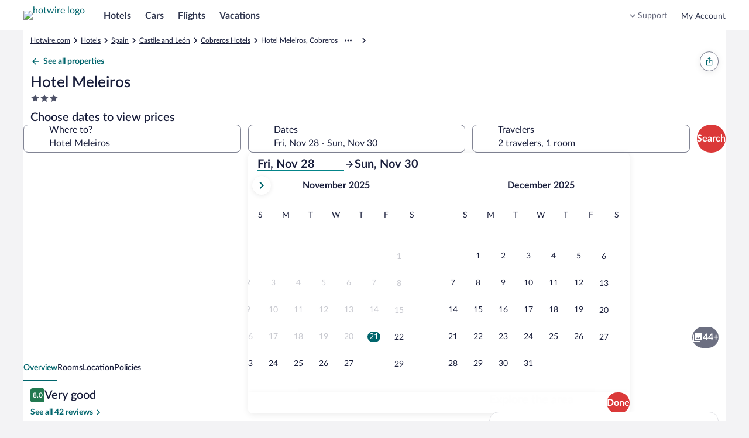

--- FILE ---
content_type: application/javascript
request_url: https://www.hotwire.com/RE9ba/mD/p/4/1TlMUEV66EM/5cE3zDNL3fXbhS/IllgMkk7BQ/ZXFzVT/c4bWo
body_size: 155040
content:
(function(){if(typeof Array.prototype.entries!=='function'){Object.defineProperty(Array.prototype,'entries',{value:function(){var index=0;const array=this;return {next:function(){if(index<array.length){return {value:[index,array[index++]],done:false};}else{return {done:true};}},[Symbol.iterator]:function(){return this;}};},writable:true,configurable:true});}}());(function(){UN();Hxw();v2w();var mw,MA,jh,Um,Hj,JX,qk,kw,gC,bk,Qq;var Wx=function(FL,HQ){return FL>HQ;};var NQ=function(){Zp=(Jj.sjs_se_global_subkey?Jj.sjs_se_global_subkey.push(Yt):Jj.sjs_se_global_subkey=[Yt])&&Jj.sjs_se_global_subkey;};var RZ=function(lx){var LK=1;var Tx=[];var vg=Jh["Math"]["sqrt"](lx);while(LK<=vg&&Tx["length"]<6){if(lx%LK===0){if(lx/LK===LK){Tx["push"](LK);}else{Tx["push"](LK,lx/LK);}}LK=LK+1;}return Tx;};var cO=function(){pb=["Q\"SEfQNw","XC0\'3","ti\x004:4L\x40>","","PE\x40_\v","U6\x3f\tS_ $B#TA","!","PF}","a(\fQQ/XQWEs; ","J^4(K(\bYF%\x40qPP__\t","Z/SS","]D","gW$","\"K!YV/\\S","\x40L!v(]\\#GZ","8","(j","M,\twE$bEJNYB\t","_w2B","8\n:)DE\x07 D\x3f","U0:4tD9M","$JS\'W","F\"KF8GTQQ","\t\by",":\x40XF[Xw:$/PY!(V","NW$VXW","DP\\\rBB","F\x000\r","STF[X_9=4Z\x00;\x40#K","$BT<+g$\bLZ","VVQ[","[WD\x40J","H*&k\rxTkxD[I1xyeK~0","U[F_<;.P","Q.QhDMAP&!4L]%S. t_)T[z","R]JJU&77+kH\x3fQ/YF[Z\x40MJ[\x00","\"SW3VXRP","4 !","&\x00)NH8Q|;[F#DR","9/V^8U","\x009\x40,LZ^BBWfW%!,BY\"K","\'SOqQH^ \b<:4P","50S{\x3fV$V","\x3f\x40 NW","\b8o.","$)M","B\x40","f0JB50\'5OY","B(lW&WZ\x40JR~112eBK!VW","JO","\x07[TWQDPG2&JNmi$\f]^BB\tE","\\&7z","%\x40.kF%BgWQDU\v","BE\x40H","ZQ!","\"W T","116JN\"W$VF+F^JP","7KH!","VVI","+JA>~XDZ","W^","=.\x40A)\x40>","","8W\x3fVFQELN","]\fBF\b4&$","#WGGU\x400GCJ<:","ow\bu{zZIC8\'1.GH(WVT%","\x3fJ9[]&","\v","NZ\f","LPND50$,BN \x40#lW2F","Z)Q%"," /s_ L9NW","30",">P>\n]\\.WS|WGR","[]\'B[\x40J\tDX","/}%LU","$K,TK]T","\x40B%\x40CV","","FLJB(7>%\x40Y&i","\'SX%(K)J","\nYU/TXFK","\bN_!","UA\x07SYLNGW::JH>`#Z^/V","V]\'PE\x40","E/P\\LJ(BR;","BG\x07","EXR","B.W","\b 7(PY\x3fQ","!D>","VRSWN{\n:&9","+L!",")TF","=J$LW8GG","\rSS\x071 (\rD{=","l1a\b<zx|is.df!5\x00uz+,[V/TPMW\n\x40Z\t:$1Q^\x078S:AHz\nUH^~{}","NB-\x07FY#,W,Ks:[",".D!]VW[\x40P\t^[","W$GZ\x40LIZ","^G&^~A","Z$Q,TW","V\\/\x40`LZC","NXB4!5","6&%W","vVYS0:&+F_",".D#\fYA","H,G!\\b&GPLP","(G\n6nW$VXW","\x3fD K","JF","A=\x40C","nE","SGU[Ou90","V\\%FF_\fGG68!P^S,VmT\x3f\\TQWE","J\x409)GY","!QJ","QXJU\tN","SADW\fcS\x00= ","S_\f^S<;34K","\\Ky","J9s\"[W9","B]\fU~^#U_Q","\fT\b4s`EL!\x40)\x40f\"WVJBXG!;`AHS(K.\\W.TJPJ_u7(B_.Q(\bK%GCVWNu (F\r\x3f,Q$\t8SYB[N","M7K","\naF!\v0B_ VrAB/","Q_\x00",";b vV--%hSCmg\\S\x3f2f\\]z","N,W\\W","v0:\x074QD*q,","+XE","]_","^lmy","F","q\x3fACJS%YD24F_58K.Q]$qVIR","r,=I,O\x40#U_Qa\x3fI_<:\'|r","\x40/FBWP","[YK[cS\x00= ","=YF,]EH","_B\x3f\x00e\x40PND","WH<[DL\\\tG_6<!MJ","5$G","i\x004:4L\x40","\n\v!TL9","JE:&$","\\^QG\x40{Z0&","pH;L.o]8YRW}EB;12","0:z","LW9F","\'=6F_","r,+])\bQD/\x40h\x40HGC0","JP\rNE21","h^\b81`qH\"Q(Z|W9YCJN\x40}_0&","3&/Nn,W\\W","!\x40N=Q","0%\x40B(p3{]\'BXK[_","A[BU7<,%O9L\"","O/U)D","Z%","lb\r\rpWb}kzQB{Y~Hu\btI_\r[SNj2QL\ni","pH;L.o]8YRWlL_\'54JB","!;5\x40E#A","4355OYSW\"\rKW8\x40RND","4$%OA)J","QLnX<13","","L9J+T^","A>]E\x40iIa0\x002BN$K*\x3f\x40Q/BCLQ","YB:^NcKH","JC","&1.PB\tD9","\'0FH%v4LZ/A^V","\\\"Q,","Q,4FC\x00$J#","9=%MY*","6%WL","V]Z","\\8t","|r(G)\bQD/\x40hPPYW\x0000","XDWXR","H","CS\f /QL(t8LS[PK_\f","W\vX",">M(","\x07XA",">J\t","+\r\\","\x3f\x40+\b]A\"","16FC\x07","E\x40pX<\"%N)\x40ZE","\x00\f","y2#","Gf\x3fti","\r","_[{\t:&F_\x00$J#","$]Y","VR","$V=YK","8~G&^a\x40LBY","DH\x07Q(]_/FE\\","VR","v\r]Dq","JXQ","L^","&&#","KW.xdm[[e0","\t118FI7","\"F8]\\>XA[","+P!qV\\GPJ4RF","\v4\'4b]\fP9H]9Fcv","{w7\"\n`x ","s_ L>","J\tFS*\b;1","[]\'B[\x40J","NT!\")PD$I$AQ\"SYB[","\"P>U]<W","+T","o,\fY\vBGI[\vf2y)M","QQ%GS; ","","=KF/","Q1!QY(D9.Q_/ACDS","g","/M\x408V(H","PY$K*^K","O[\v","%D#]","","\tL\x40#BgWQRp\b82QB>",".[DU_H^50:4","EC\v","\x07v4","/81&)UH\x40;TG+FR","YG>]TJSGS","[>","H[G","","65,OHM,L]\'","ZjrU","kW8D^F[7DD\'","DX6 )LC","&1.Go,F\"","!5#Ha#","_/V^Dz]_&",">Y\x40>fED]\vBX",".B\x40","0F[","\x07(B_)d\x3f\bYK\bGQC[","gLdn","[$VR]q","OW(ACJL","KND1\x000:4","^\x07\"W,]","(L\"Ay\x07\x00","\x3f27#|NF H U_","LS("];};var Jj;var Ht=function VQ(tg,fQ){'use strict';var H1=VQ;switch(tg){case SA:{Zp.push(sQ);try{var g2=Zp.length;var zs=HV([]);var lZ=new (Jh[RO(typeof UF()[Y2(YL)],'undefined')?UF()[Y2(NK)](Js,m2):UF()[Y2(ML)](dp,fd)][ks()[ZZ(tQ)](mQ,tF)][RO(typeof ks()[ZZ(Qp)],Gz('',[][[]]))?ks()[ZZ(HE)].apply(null,[Zn,FE]):ks()[ZZ(zn)](l5,Ms)][UF()[Y2(sR)](nM,B3)])();var nn=new (Jh[UF()[Y2(ML)].call(null,dp,fd)][ks()[ZZ(tQ)](mQ,tF)][ks()[ZZ(zn)].apply(null,[l5,Ms])][UF()[Y2(Z0)](O7,XE)])();var p0;return Zp.pop(),p0=HV(Hj),p0;}catch(j0){Zp.splice(rD(g2,IR),Infinity,sQ);var VD;return VD=RO(j0[VM()[J7(Gn)].apply(null,[fs,gI])][VM()[J7(AD)](U3,RJ)],Fl(typeof UF()[Y2(z9)],'undefined')?UF()[Y2(RR)].apply(null,[zJ,QU]):UF()[Y2(NK)](lR,KE)),Zp.pop(),VD;}Zp.pop();}break;case zN:{Zp.push(D9);var In=function(M5){return VQ.apply(this,[dX,arguments]);};var UU=[UF()[Y2(ES)](C9,Sl),UF()[Y2(P5)].apply(null,[W3,LR])];var Sr=UU[EI()[j7(rR)].apply(null,[DR,MI,jE,NK,IM,S7])](function(l9){var Kn=In(l9);Zp.push(BM);if(HV(HV(Kn))&&HV(HV(Kn[ks()[ZZ(qR)](CR,Vg)]))&&HV(HV(Kn[ks()[ZZ(qR)](CR,Vg)][EI()[j7(dR)](NI,fl,WI,Gn,D7,Cz)]))){Kn=Kn[Fl(typeof ks()[ZZ(vn)],Gz([],[][[]]))?ks()[ZZ(qR)].call(null,CR,Vg):ks()[ZZ(HE)](IH,wl)][EI()[j7(dR)](mn,cz,WI,Gn,HV(IR),Cz)]();var l0=Gz(RO(Kn[Fl(typeof VM()[J7(z3)],Gz('',[][[]]))?VM()[J7(GR)](hJ,JJ):VM()[J7(Hn)](B0,NU)](ks()[ZZ(KH)](D9,qx)),dS(IR)),QE(Jh[ks()[ZZ(kz)](JR,Or)](Wx(Kn[RO(typeof VM()[J7(qD)],Gz('',[][[]]))?VM()[J7(Hn)](AH,zU):VM()[J7(GR)](hJ,JJ)](VM()[J7(Qz)](dM,Bz)),dS(nH[E5]))),IR));var Yz;return Zp.pop(),Yz=l0,Yz;}else{var n9;return n9=VM()[J7(Dp)](GD,PS),Zp.pop(),n9;}Zp.pop();});var Vl;return Vl=Sr[Fl(typeof UF()[Y2(GH)],'undefined')?UF()[Y2(gU)](wD,mH):UF()[Y2(NK)](VH,Qz)](UF()[Y2(Xn)](pJ,E5)),Zp.pop(),Vl;}break;case lq:{var zM=fQ[Um];Zp.push(xJ);var SD;return SD=Jh[EI()[j7(E5)](W7,m2,KB,Xn,HV(HV(IR)),E0)][UF()[Y2(B7)](cx,d5)](zM)[EI()[j7(rR)].apply(null,[RR,dR,N1,NK,cz,S7])](function(jM){return zM[jM];})[m2],Zp.pop(),SD;}break;case vG:{var ZJ=fQ[Um];var MD=fQ[Hj];Zp.push(X5);if(Z3(MD,null)||Wx(MD,ZJ[UF()[Y2(QR)].call(null,Qd,VI)]))MD=ZJ[UF()[Y2(QR)].call(null,Qd,VI)];for(var sD=m2,gn=new (Jh[RO(typeof ks()[ZZ(rR)],Gz('',[][[]]))?ks()[ZZ(HE)](vM,x9):ks()[ZZ(tD)].apply(null,[FS,Ap])])(MD);bH(sD,MD);sD++)gn[sD]=ZJ[sD];var IU;return Zp.pop(),IU=gn,IU;}break;case MP:{Zp.push(q0);if(HV(Jh[UF()[Y2(ML)](jD,fd)][Fl(typeof ks()[ZZ(fl)],Gz('',[][[]]))?ks()[ZZ(EM)].apply(null,[vz,t5]):ks()[ZZ(HE)](cS,rS)])){var BU=RO(typeof Jh[UF()[Y2(ML)](jD,fd)][VM()[J7(YM)](cH,d9)],RO(typeof ks()[ZZ(L7)],Gz([],[][[]]))?ks()[ZZ(HE)].apply(null,[Dr,N5]):ks()[ZZ(lp)](PS,Ig))?UF()[Y2(Pl)].apply(null,[gz,Az]):UF()[Y2(QD)].apply(null,[NS,kM]);var KD;return Zp.pop(),KD=BU,KD;}var v0;return v0=Fl(typeof VM()[J7(kn)],'undefined')?VM()[J7(Dp)].apply(null,[pU,PS]):VM()[J7(Hn)].call(null,WI,RR),Zp.pop(),v0;}break;case gw:{Zp.push(F3);Jh[ks()[ZZ(pD)](dU,db)][EI()[j7(Xz)](z3,B3,wU,ML,mn,XE)](wr()[vS(mn)].apply(null,[mJ,Hn,zR,Lz,Jn]),function(cl){return VQ.apply(this,[cC,arguments]);});Zp.pop();}break;case sG:{Zp.push(kr);var NR=VM()[J7(Dp)].apply(null,[Nl,PS]);try{var kJ=Zp.length;var SM=HV({});NR=Fl(typeof Jh[Fl(typeof UF()[Y2(vH)],Gz([],[][[]]))?UF()[Y2(q5)].apply(null,[E3,EM]):UF()[Y2(NK)](CD,N0)],ks()[ZZ(lp)](PS,IK))?UF()[Y2(Pl)](sn,Az):RO(typeof VM()[J7(DR)],Gz([],[][[]]))?VM()[J7(Hn)](G3,Vr):VM()[J7(Pl)](lD,OE);}catch(SJ){Zp.splice(rD(kJ,IR),Infinity,kr);NR=RO(typeof VM()[J7(gI)],Gz([],[][[]]))?VM()[J7(Hn)].call(null,Y9,T3):VM()[J7(X9)](RS,Hl);}var TI;return Zp.pop(),TI=NR,TI;}break;case XN:{Zp.push(bM);var AR={};var qH={};try{var YU=Zp.length;var OM=HV({});var KU=new (Jh[ks()[ZZ(w3)].call(null,x7,GY)])(m2,m2)[UF()[Y2(Bz)](Ag,B7)](EI()[j7(s3)](Jn,D7,AU,Hn,ED,m9));var n7=KU[VM()[J7(DE)](vK,tE)](VM()[J7(Ir)](dO,nr));var mU=KU[RO(typeof UF()[Y2(z3)],'undefined')?UF()[Y2(NK)].call(null,nD,nl):UF()[Y2(vH)](LF,qS)](n7[RO(typeof wr()[vS(IS)],'undefined')?wr()[vS(pD)].apply(null,[qE,tU,wE,HV({}),M0]):wr()[vS(gU)](Rl,fI,GI,q9,fl)]);var Il=KU[UF()[Y2(vH)](LF,qS)](n7[UF()[Y2(z9)](sK,rR)]);AR=rH(Gj,[VM()[J7(tQ)](vG,RR),mU,UF()[Y2(O5)](Yr,A5),Il]);var On=new (Jh[ks()[ZZ(w3)](x7,GY)])(Jj[RO(typeof ks()[ZZ(kz)],Gz('',[][[]]))?ks()[ZZ(HE)](F7,Al):ks()[ZZ(W7)](q3,BY)](),m2)[UF()[Y2(Bz)](Ag,B7)](Fl(typeof EI()[j7(XD)],'undefined')?EI()[j7(VE)].apply(null,[I9,Hn,AU,Xn,MI,p5]):EI()[j7(Pl)].apply(null,[HV({}),qR,Kr,Pn,hH,X0]));var hr=On[Fl(typeof VM()[J7(xE)],'undefined')?VM()[J7(DE)](vK,tE):VM()[J7(Hn)](RD,s9)](VM()[J7(Ir)].call(null,dO,nr));var NJ=On[UF()[Y2(vH)](LF,qS)](hr[RO(typeof wr()[vS(fI)],'undefined')?wr()[vS(pD)].call(null,F0,sR,QU,Pl,gD):wr()[vS(gU)](Rl,fI,GI,I3,A5)]);var Yl=On[UF()[Y2(vH)].apply(null,[LF,qS])](hr[UF()[Y2(z9)].apply(null,[sK,rR])]);qH=rH(Gj,[wr()[vS(s3)].apply(null,[DS,QR,c9,An,s3]),NJ,ks()[ZZ(pM)](qS,fp),Yl]);}finally{Zp.splice(rD(YU,IR),Infinity,bM);var Mn;return Mn=rH(Gj,[VM()[J7(FH)](Tq,G0),AR[VM()[J7(tQ)](vG,RR)]||null,UF()[Y2(Y9)].call(null,TL,lJ),AR[UF()[Y2(O5)](Yr,A5)]||null,ks()[ZZ(l5)](QM,Jp),qH[wr()[vS(s3)](DS,QR,c9,ES,L9)]||null,VM()[J7(d5)].call(null,Nx,Kr),qH[Fl(typeof ks()[ZZ(ZU)],Gz('',[][[]]))?ks()[ZZ(pM)].apply(null,[qS,fp]):ks()[ZZ(HE)].call(null,vI,bl)]||null]),Zp.pop(),Mn;}Zp.pop();}break;case Wj:{var II;Zp.push(TD);return II=HV(ZD(UF()[Y2(tD)](fF,T0),Jh[UF()[Y2(ML)](MY,fd)][ks()[ZZ(tQ)](mQ,SY)][ks()[ZZ(zn)](l5,BY)][UF()[Y2(sR)](jp,B3)])||ZD(UF()[Y2(tD)].apply(null,[fF,T0]),Jh[UF()[Y2(ML)](MY,fd)][ks()[ZZ(tQ)](mQ,SY)][ks()[ZZ(zn)].call(null,l5,BY)][RO(typeof UF()[Y2(SS)],'undefined')?UF()[Y2(NK)](vH,MH):UF()[Y2(Z0)](nU,XE)])),Zp.pop(),II;}break;case Bv:{Zp.push(Kz);var xU=VM()[J7(Dp)](Cd,PS);try{var r0=Zp.length;var hE=HV(Hj);if(Jh[Qr()[t3(dR)].call(null,Sl,hs,cz,pM,XD,pD)][UF()[Y2(ES)].call(null,LQ,Sl)]&&Jh[Qr()[t3(dR)](L7,hs,Dp,pM,T3,pD)][UF()[Y2(ES)](LQ,Sl)][m2]){var pE=RO(Jh[Qr()[t3(dR)](fH,hs,IM,pM,Sp,pD)][UF()[Y2(ES)](LQ,Sl)][Qr()[t3(hH)].apply(null,[jn,lL,RE,I0,HV(HV({})),Pl])](nH[B3]),Jh[Fl(typeof Qr()[t3(s3)],Gz([],[][[]]))?Qr()[t3(dR)](E5,hs,HV({}),pM,ML,pD):Qr()[t3(QR)](ML,HJ,tD,YR,B7,zU)][UF()[Y2(ES)].apply(null,[LQ,Sl])][m2]);var VS=pE?UF()[Y2(Pl)].apply(null,[VK,Az]):VM()[J7(Pl)].call(null,gB,OE);var Nz;return Zp.pop(),Nz=VS,Nz;}else{var WJ;return Zp.pop(),WJ=xU,WJ;}}catch(bn){Zp.splice(rD(r0,IR),Infinity,Kz);var FD;return Zp.pop(),FD=xU,FD;}Zp.pop();}break;case WG:{Zp.push(Ll);var mD=UF()[Y2(dR)](mx,JJ);var Xl=HV(Hj);try{var Pz=Zp.length;var qn=HV({});var cR=m2;try{var kH=Jh[Fl(typeof ks()[ZZ(fl)],Gz('',[][[]]))?ks()[ZZ(JM)].apply(null,[zD,M2]):ks()[ZZ(HE)](PD,m5)][UF()[Y2(tD)].call(null,VR,T0)][EI()[j7(dR)](Qp,X9,C7,Gn,I3,Cz)];Jh[EI()[j7(E5)](HV(HV({})),nr,xI,Xn,ND,E0)][ks()[ZZ(dR)](SH,rp)](kH)[EI()[j7(dR)].call(null,LH,k9,C7,Gn,FS,Cz)]();}catch(zE){Zp.splice(rD(Pz,IR),Infinity,Ll);if(zE[UF()[Y2(zn)](WY,cE)]&&RO(typeof zE[UF()[Y2(zn)].call(null,WY,cE)],UF()[Y2(gI)](Xp,Qz))){zE[UF()[Y2(zn)](WY,cE)][ks()[ZZ(gD)](rI,M7)](UF()[Y2(EM)](KO,zD))[RO(typeof wr()[vS(tD)],Gz([],[][[]]))?wr()[vS(pD)](P9,cr,PS,GR,LR):wr()[vS(L7)](ql,QR,Q5,A7,mn)](function(S9){Zp.push(V0);if(S9[VM()[J7(Wz)].apply(null,[C1,J5])](VM()[J7(SS)](XJ,m9))){Xl=HV(HV({}));}if(S9[VM()[J7(Wz)].call(null,C1,J5)](UF()[Y2(JM)].call(null,GI,QM))){cR++;}Zp.pop();});}}mD=RO(cR,Pl)||Xl?UF()[Y2(Pl)](NM,Az):VM()[J7(Pl)].call(null,JD,OE);}catch(FJ){Zp.splice(rD(Pz,IR),Infinity,Ll);mD=VM()[J7(X9)](mY,Hl);}var lr;return Zp.pop(),lr=mD,lr;}break;case Fk:{var fM=fQ[Um];var qM=fQ[Hj];Zp.push(N7);var f3=Z3(null,fM)?null:Dn(ks()[ZZ(lp)](PS,dQ),typeof Jh[ks()[ZZ(g3)].apply(null,[I3,tp])])&&fM[Jh[ks()[ZZ(g3)](I3,tp)][UF()[Y2(LR)].apply(null,[UY,P5])]]||fM[Fl(typeof UF()[Y2(Rn)],'undefined')?UF()[Y2(YL)](Jb,bS):UF()[Y2(NK)].call(null,LS,U5)];if(Dn(null,f3)){var w7,JH,LJ,xR,Yn=[],A9=HV(m2),Nr=HV(IR);try{var XI=Zp.length;var h9=HV({});if(LJ=(f3=f3.call(fM))[ks()[ZZ(M0)].call(null,gD,TD)],RO(m2,qM)){if(Fl(Jh[EI()[j7(E5)](IH,hH,sr,Xn,rl,E0)](f3),f3)){h9=HV(HV([]));return;}A9=HV(Jj[UF()[Y2(Wz)].apply(null,[OZ,P7])]());}else for(;HV(A9=(w7=LJ.call(f3))[EI()[j7(X9)].apply(null,[RR,IH,Vz,Pl,n5,m2])])&&(Yn[ks()[ZZ(Pl)](Dl,ER)](w7[Qr()[t3(m2)].apply(null,[q9,Z7,vn,D5,bE,Hn])]),Fl(Yn[UF()[Y2(QR)].call(null,cb,VI)],qM));A9=HV(m2));}catch(PM){Nr=HV(m2),JH=PM;}finally{Zp.splice(rD(XI,IR),Infinity,N7);try{var ln=Zp.length;var v5=HV(Hj);if(HV(A9)&&Dn(null,f3[Fl(typeof VM()[J7(ZU)],Gz([],[][[]]))?VM()[J7(Qz)].apply(null,[G1,Bz]):VM()[J7(Hn)].call(null,G7,US)])&&(xR=f3[VM()[J7(Qz)].call(null,G1,Bz)](),Fl(Jh[EI()[j7(E5)](HV([]),Lz,sr,Xn,Hn,E0)](xR),xR))){v5=HV(Um);return;}}finally{Zp.splice(rD(ln,IR),Infinity,N7);if(v5){Zp.pop();}if(Nr)throw JH;}if(h9){Zp.pop();}}var sI;return Zp.pop(),sI=Yn,sI;}Zp.pop();}break;case G8:{var dz=fQ[Um];Zp.push(nS);if(Jh[ks()[ZZ(tD)](FS,zd)][ks()[ZZ(tM)].call(null,QR,K5)](dz)){var cM;return Zp.pop(),cM=dz,cM;}Zp.pop();}break;case cC:{var cl=fQ[Um];Zp.push(Er);if(RO([Fl(typeof UF()[Y2(T0)],Gz([],[][[]]))?UF()[Y2(GH)](RH,Gn):UF()[Y2(NK)](br,M3),UF()[Y2(mr)](z0,O5),wr()[vS(XD)](z9,Xn,m0,HV([]),E5)][Fl(typeof VM()[J7(J0)],Gz('',[][[]]))?VM()[J7(GR)].apply(null,[S3,JJ]):VM()[J7(Hn)](En,w9)](cl[RO(typeof ks()[ZZ(ML)],Gz([],[][[]]))?ks()[ZZ(HE)](sH,U3):ks()[ZZ(ll)](NI,I)][EI()[j7(OJ)](qR,Gn,tJ,QR,hH,kR)]),dS(IR))){Zp.pop();return;}Jh[Qr()[t3(LR)](IR,A0,Jn,N3,nr,HE)](function(){var Gr=HV({});Zp.push(S5);try{var j5=Zp.length;var RU=HV(Hj);if(HV(Gr)&&cl[ks()[ZZ(ll)].apply(null,[NI,CF])]&&(cl[ks()[ZZ(ll)].call(null,NI,CF)][Qr()[t3(T3)](IS,JI,HV(HV(m2)),wR,HV(IR),QR)](UF()[Y2(bl)].apply(null,[jb,N3]))||cl[ks()[ZZ(ll)](NI,CF)][Fl(typeof Qr()[t3(bE)],Gz([],[][[]]))?Qr()[t3(T3)].apply(null,[fH,JI,T3,wR,HV(HV([])),QR]):Qr()[t3(QR)](q9,D3,I3,xr,pD,JS)](VM()[J7(d0)].apply(null,[Jb,F3])))){Gr=HV(HV(Hj));}}catch(tr){Zp.splice(rD(j5,IR),Infinity,S5);cl[ks()[ZZ(ll)].call(null,NI,CF)][VM()[J7(nl)].call(null,EO,XE)](new (Jh[Qr()[t3(fH)](sM,TH,TM,Rr,cz,L7)])(UF()[Y2(FM)](M7,Q3),rH(Gj,[UF()[Y2(Pn)].apply(null,[RQ,HE]),HV(HV([])),Fl(typeof ks()[ZZ(YL)],Gz('',[][[]]))?ks()[ZZ(v7)](LR,j1):ks()[ZZ(HE)](QU,A3),HV(HV(Um)),ks()[ZZ(W9)].call(null,N3,Rt),HV(Um)])));}if(HV(Gr)&&RO(cl[ks()[ZZ(f0)].call(null,GS,vd)],VM()[J7(Z5)].apply(null,[WK,IM]))){Gr=HV(Um);}if(Gr){cl[ks()[ZZ(ll)](NI,CF)][VM()[J7(nl)](EO,XE)](new (Jh[Qr()[t3(fH)](IS,TH,HV({}),Rr,LR,L7)])(RO(typeof UF()[Y2(D7)],Gz('',[][[]]))?UF()[Y2(NK)](TR,fE):UF()[Y2(AI)](UY,rl),rH(Gj,[UF()[Y2(Pn)].call(null,RQ,HE),HV(HV({})),ks()[ZZ(v7)].call(null,LR,j1),HV({}),ks()[ZZ(W9)](N3,Rt),HV(HV({}))])));}Zp.pop();},m2);Zp.pop();}break;case vv:{var F9=fQ[Um];var f5=fQ[Hj];Zp.push(BR);var ID=Z3(null,F9)?null:Dn(ks()[ZZ(lp)](PS,NL),typeof Jh[Fl(typeof ks()[ZZ(VJ)],'undefined')?ks()[ZZ(g3)].apply(null,[I3,lO]):ks()[ZZ(HE)](vI,Un)])&&F9[Jh[Fl(typeof ks()[ZZ(fI)],Gz([],[][[]]))?ks()[ZZ(g3)](I3,lO):ks()[ZZ(HE)](O5,K0)][RO(typeof UF()[Y2(Jr)],'undefined')?UF()[Y2(NK)].apply(null,[qS,X3]):UF()[Y2(LR)](lt,P5)]]||F9[UF()[Y2(YL)].apply(null,[kQ,bS])];if(Dn(null,ID)){var QJ,H9,hn,Hp,O3=[],xz=HV(m2),YS=HV(IR);try{var Mp=Zp.length;var g9=HV([]);if(hn=(ID=ID.call(F9))[ks()[ZZ(M0)].apply(null,[gD,fr])],RO(m2,f5)){if(Fl(Jh[EI()[j7(E5)](lJ,m2,DI,Xn,OJ,E0)](ID),ID)){g9=HV(Um);return;}xz=HV(IR);}else for(;HV(xz=(QJ=hn.call(ID))[EI()[j7(X9)](Xz,cD,m3,Pl,HE,m2)])&&(O3[ks()[ZZ(Pl)].apply(null,[Dl,RH])](QJ[RO(typeof Qr()[t3(qR)],'undefined')?Qr()[t3(QR)].apply(null,[T3,x0,nr,Ar,HV([]),jU]):Qr()[t3(m2)].call(null,s3,XS,AD,D5,q9,Hn)]),Fl(O3[UF()[Y2(QR)](xb,VI)],f5));xz=HV(m2));}catch(gJ){YS=HV(m2),H9=gJ;}finally{Zp.splice(rD(Mp,IR),Infinity,BR);try{var n0=Zp.length;var tl=HV([]);if(HV(xz)&&Dn(null,ID[RO(typeof VM()[J7(nI)],'undefined')?VM()[J7(Hn)].call(null,AH,mE):VM()[J7(Qz)].apply(null,[ZL,Bz])])&&(Hp=ID[VM()[J7(Qz)].call(null,ZL,Bz)](),Fl(Jh[EI()[j7(E5)](FS,ND,DI,Xn,HV(HV({})),E0)](Hp),Hp))){tl=HV(HV([]));return;}}finally{Zp.splice(rD(n0,IR),Infinity,BR);if(tl){Zp.pop();}if(YS)throw H9;}if(g9){Zp.pop();}}var YE;return Zp.pop(),YE=O3,YE;}Zp.pop();}break;case B:{Zp.push(HR);throw new (Jh[UF()[Y2(RR)](K5,QU)])(RO(typeof ks()[ZZ(fI)],Gz([],[][[]]))?ks()[ZZ(HE)].apply(null,[JJ,xn]):ks()[ZZ(F3)].apply(null,[L3,hR]));}break;case hw:{Zp.push(g7);var k7=VM()[J7(Dp)](EU,PS);try{var hz=Zp.length;var Ur=HV(HV(Um));k7=Jh[UF()[Y2(xE)].call(null,l7,v7)][UF()[Y2(tD)].apply(null,[LU,T0])][VM()[J7(tD)](Zr,qR)](UF()[Y2(W5)](pn,GR))?Fl(typeof UF()[Y2(q5)],Gz([],[][[]]))?UF()[Y2(Pl)](b9,Az):UF()[Y2(NK)](M3,TS):VM()[J7(Pl)](H5,OE);}catch(tI){Zp.splice(rD(hz,IR),Infinity,g7);k7=VM()[J7(X9)](SE,Hl);}var g5;return Zp.pop(),g5=k7,g5;}break;case Um:{Zp.push(TM);if(Jh[RO(typeof UF()[Y2(J5)],Gz('',[][[]]))?UF()[Y2(NK)].call(null,wJ,N5):UF()[Y2(ML)](U0,fd)][EI()[j7(hH)].call(null,HV(HV({})),E5,kn,qR,HV(HV(IR)),UM)]){if(Jh[EI()[j7(E5)].apply(null,[E5,YL,r7,Xn,vn,E0])][ks()[ZZ(sR)](Pl,MJ)](Jh[UF()[Y2(ML)].apply(null,[U0,fd])][Fl(typeof EI()[j7(R5)],Gz([],[][[]]))?EI()[j7(hH)](nr,T9,kn,qR,MI,UM):EI()[j7(Pl)](ND,YL,tn,TE,Sp,Zz)][UF()[Y2(tD)].apply(null,[b7,T0])],Fl(typeof UF()[Y2(FS)],Gz('',[][[]]))?UF()[Y2(Z5)].call(null,WI,lI):UF()[Y2(NK)].apply(null,[BM,J5]))){var mz;return mz=UF()[Y2(Pl)](w0,Az),Zp.pop(),mz;}var k0;return k0=UF()[Y2(QD)].call(null,tU,kM),Zp.pop(),k0;}var dn;return dn=VM()[J7(Dp)](RJ,PS),Zp.pop(),dn;}break;case dX:{var M5=fQ[Um];Zp.push(WR);var UD;return UD=Jh[RO(typeof EI()[j7(Gn)],Gz(UF()[Y2(Xn)].apply(null,[W8,E5]),[][[]]))?EI()[j7(Pl)](lp,L7,Wn,vH,Pl,q3):EI()[j7(E5)](Xz,fI,Rg,Xn,HV(HV({})),E0)][ks()[ZZ(sR)](Pl,cp)](Jh[Qr()[t3(dR)](GR,AV,HV(m2),pM,b0,pD)][EI()[j7(gI)](B7,g3,UB,pD,PH,O0)],M5),Zp.pop(),UD;}break;case mh:{var hM=fQ[Um];Zp.push(HR);if(Jh[ks()[ZZ(tD)].call(null,FS,bB)][ks()[ZZ(tM)](QR,ZS)](hM)){var E9;return Zp.pop(),E9=hM,E9;}Zp.pop();}break;case QA:{var DM=fQ[Um];return DM;}break;case tm:{var Tl=fQ[Um];var KS=fQ[Hj];Zp.push(c7);if(Z3(KS,null)||Wx(KS,Tl[UF()[Y2(QR)].call(null,Hq,VI)]))KS=Tl[UF()[Y2(QR)].apply(null,[Hq,VI])];for(var c3=nH[pD],TJ=new (Jh[RO(typeof ks()[ZZ(tM)],Gz([],[][[]]))?ks()[ZZ(HE)](Yt,hU):ks()[ZZ(tD)](FS,Wb)])(KS);bH(c3,KS);c3++)TJ[c3]=Tl[c3];var DD;return Zp.pop(),DD=TJ,DD;}break;case Vq:{Zp.push(SU);var IE=VM()[J7(Dp)](Ub,PS);try{var KR=Zp.length;var LM=HV(HV(Um));IE=Fl(typeof Jh[ks()[ZZ(q5)](lH,XY)],ks()[ZZ(lp)](PS,Rb))?UF()[Y2(Pl)](hL,Az):RO(typeof VM()[J7(x0)],'undefined')?VM()[J7(Hn)].apply(null,[w5,pr]):VM()[J7(Pl)].call(null,Dq,OE);}catch(MM){Zp.splice(rD(KR,IR),Infinity,SU);IE=VM()[J7(X9)].call(null,mp,Hl);}var dI;return Zp.pop(),dI=IE,dI;}break;case Xm:{Zp.push(OJ);if(HV(ZD(VM()[J7(ZU)].call(null,wz,r3),Jh[Qr()[t3(dR)](s3,r7,bU,pM,GR,pD)]))){var ME;return Zp.pop(),ME=null,ME;}var Fn=Jh[Fl(typeof Qr()[t3(OJ)],'undefined')?Qr()[t3(dR)](A5,r7,HV(HV(m2)),pM,IR,pD):Qr()[t3(QR)](ES,rn,LR,mM,hH,SR)][VM()[J7(ZU)](wz,r3)];var d7=Fn[UF()[Y2(tE)](BM,GU)];var Cr=Fn[Qr()[t3(R5)](Xn,YH,IM,EJ,Pl,NK)];var wn=Fn[wr()[vS(Xn)](p9,Pl,tM,PH,IH)];var BI;return BI=[d7,RO(Cr,m2)?m2:Wx(Cr,m2)?dS(IR):dS(nH[IR]),wn||VM()[J7(KJ)](ZR,x5)],Zp.pop(),BI;}break;case P:{Zp.push(PR);throw new (Jh[UF()[Y2(RR)](qK,QU)])(ks()[ZZ(F3)].apply(null,[L3,A1]));}break;case Qq:{Zp.push(sl);var JU=ZD(Qr()[t3(k9)](gD,s5,HV(m2),xn,RR,tD),Jh[UF()[Y2(ML)](K3,fd)])||Wx(Jh[Qr()[t3(dR)](dR,YJ,IS,pM,z3,pD)][VM()[J7(J0)].apply(null,[gB,R5])],m2)||Wx(Jh[Qr()[t3(dR)](q9,YJ,fH,pM,HV(IR),pD)][ks()[ZZ(xE)](jE,Q9)],m2);var tR=Jh[Fl(typeof UF()[Y2(QD)],'undefined')?UF()[Y2(ML)](K3,fd):UF()[Y2(NK)](T5,UH)][ks()[ZZ(W5)].apply(null,[kM,UE])](ks()[ZZ(FU)].apply(null,[Zn,Q0]))[Qr()[t3(T3)](IH,XR,HV(HV([])),wR,HV(m2),QR)];var cU=Jh[Fl(typeof UF()[Y2(GR)],Gz([],[][[]]))?UF()[Y2(ML)].call(null,K3,fd):UF()[Y2(NK)](VR,tS)][ks()[ZZ(W5)](kM,UE)](VM()[J7(bS)].apply(null,[tb,DR]))[Qr()[t3(T3)](A5,XR,lJ,wR,T9,QR)];var Ul=Jh[UF()[Y2(ML)].apply(null,[K3,fd])][ks()[ZZ(W5)](kM,UE)](EI()[j7(k9)](T3,TM,Zn,dR,HV(HV(IR)),QH))[RO(typeof Qr()[t3(pD)],Gz(UF()[Y2(Xn)](Ql,E5),[][[]]))?Qr()[t3(QR)].call(null,QR,Kl,G0,Br,lJ,rr):Qr()[t3(T3)](Xn,XR,hH,wR,Qp,QR)];var BD;return BD=UF()[Y2(Xn)].call(null,Ql,E5)[ks()[ZZ(cD)].apply(null,[E5,JB])](JU?Fl(typeof UF()[Y2(lJ)],Gz([],[][[]]))?UF()[Y2(Pl)](j9,Az):UF()[Y2(NK)](BH,Jl):VM()[J7(Pl)](El,OE),UF()[Y2(DR)](Yr,q3))[ks()[ZZ(cD)](E5,JB)](tR?UF()[Y2(Pl)](j9,Az):VM()[J7(Pl)](El,OE),UF()[Y2(DR)](Yr,q3))[ks()[ZZ(cD)].apply(null,[E5,JB])](cU?RO(typeof UF()[Y2(Bz)],'undefined')?UF()[Y2(NK)].call(null,Gn,l3):UF()[Y2(Pl)](j9,Az):VM()[J7(Pl)].call(null,El,OE),UF()[Y2(DR)].call(null,Yr,q3))[Fl(typeof ks()[ZZ(FS)],Gz('',[][[]]))?ks()[ZZ(cD)].call(null,E5,JB):ks()[ZZ(HE)](rn,UI)](Ul?UF()[Y2(Pl)].call(null,j9,Az):VM()[J7(Pl)](El,OE)),Zp.pop(),BD;}break;case Bw:{Zp.push(xS);try{var mR=Zp.length;var cI=HV({});var R3=m2;var qr=Jh[RO(typeof EI()[j7(XD)],Gz(UF()[Y2(Xn)](Zm,E5),[][[]]))?EI()[j7(Pl)](mn,Xn,Zn,gz,B7,Vz):EI()[j7(E5)](pD,q9,kF,Xn,NK,E0)][ks()[ZZ(sR)](Pl,Bp)](Jh[ks()[ZZ(pD)].call(null,dU,MF)],ks()[ZZ(KJ)](vr,nQ));if(qr){R3++;if(qr[Qr()[t3(m2)](NK,qF,Xn,D5,Qz,Hn)]){qr=qr[Qr()[t3(m2)](pD,qF,mn,D5,NK,Hn)];R3+=Gz(QE(qr[Fl(typeof UF()[Y2(r7)],Gz('',[][[]]))?UF()[Y2(QR)].call(null,BF,VI):UF()[Y2(NK)](lE,WH)]&&RO(qr[UF()[Y2(QR)].apply(null,[BF,VI])],Jj[UF()[Y2(Wz)](jK,P7)]()),IR),QE(qr[VM()[J7(AD)](Yr,RJ)]&&RO(qr[VM()[J7(AD)](Yr,RJ)],Fl(typeof ks()[ZZ(Jn)],Gz([],[][[]]))?ks()[ZZ(KJ)](vr,nQ):ks()[ZZ(HE)](Ip,SS)),nH[IR]));}}var L0;return L0=R3[EI()[j7(dR)].call(null,xl,VE,jO,Gn,L9,Cz)](),Zp.pop(),L0;}catch(XM){Zp.splice(rD(mR,IR),Infinity,xS);var nE;return nE=VM()[J7(Dp)](dL,PS),Zp.pop(),nE;}Zp.pop();}break;case mC:{Zp.push(hS);try{var P0=Zp.length;var wI=HV(HV(Um));var cJ=nH[pD];var LE=Jh[EI()[j7(E5)](B7,s3,Y7,Xn,HV([]),E0)][ks()[ZZ(sR)].call(null,Pl,Cl)](Jh[Fl(typeof Qr()[t3(Pl)],Gz([],[][[]]))?Qr()[t3(IH)](NI,V7,Xn,YL,VE,Pl):Qr()[t3(QR)].apply(null,[jn,F5,LH,H7,HV(HV([])),wD])][UF()[Y2(tD)].call(null,xr,T0)],Fl(typeof EI()[j7(IS)],Gz(UF()[Y2(Xn)](R0,E5),[][[]]))?EI()[j7(IH)].call(null,s3,T9,RI,Pl,fH,kI):EI()[j7(Pl)](fI,L7,hD,lU,Pl,nR));if(LE){cJ++;HV(HV(LE[ks()[ZZ(qR)].call(null,CR,I)]))&&Wx(LE[ks()[ZZ(qR)](CR,I)][EI()[j7(dR)](I3,jn,L5,Gn,q9,Cz)]()[VM()[J7(GR)](PJ,JJ)](VM()[J7(U7)](H5,f0)),dS(IR))&&cJ++;}var KI=cJ[EI()[j7(dR)].call(null,HV(HV([])),X9,L5,Gn,XD,Cz)]();var FI;return Zp.pop(),FI=KI,FI;}catch(VU){Zp.splice(rD(P0,IR),Infinity,hS);var v9;return v9=Fl(typeof VM()[J7(nr)],'undefined')?VM()[J7(Dp)](gr,PS):VM()[J7(Hn)](bE,R7),Zp.pop(),v9;}Zp.pop();}break;}};var dS=function(AS){return -AS;};function UN(){Jj=Object['\x63\x72\x65\x61\x74\x65']({});if(typeof window!==''+[][[]]){Jh=window;}else if(typeof global!==[]+[][[]]){Jh=global;}else{Jh=this;}}var gM=function(OS,Hr){return OS|Hr;};var V5=function(){return Qn.apply(this,[Kq,arguments]);};var Wr=function(){return Xr.apply(this,[xj,arguments]);};var G5=function(rJ){if(rJ===undefined||rJ==null){return 0;}var V9=rJ["replace"](/[\w\s]/gi,'');return V9["length"];};var YI=function(){var D0;if(typeof Jh["window"]["XMLHttpRequest"]!=='undefined'){D0=new (Jh["window"]["XMLHttpRequest"])();}else if(typeof Jh["window"]["XDomainRequest"]!=='undefined'){D0=new (Jh["window"]["XDomainRequest"])();D0["onload"]=function(){this["readyState"]=4;if(this["onreadystatechange"] instanceof Jh["Function"])this["onreadystatechange"]();};}else{D0=new (Jh["window"]["ActiveXObject"])('Microsoft.XMLHTTP');}if(typeof D0["withCredentials"]!=='undefined'){D0["withCredentials"]=true;}return D0;};var Dn=function(bJ,HD){return bJ!=HD;};var rD=function(hI,fS){return hI-fS;};var f7=function(pH,Wl){return pH/Wl;};var sU=function(O9,lM){return O9>>>lM|O9<<32-lM;};var Y3=function Y0(FR,wS){'use strict';var fR=Y0;switch(FR){case H8:{var qU=wS[Um];Zp.push(RM);var np=Jh[EI()[j7(E5)].call(null,Gn,B3,fz,Xn,b5,E0)](qU);var n3=[];for(var NH in np)n3[ks()[ZZ(Pl)](Dl,MH)](NH);n3[wr()[vS(NI)](zp,QR,IJ,s3,E5)]();var dJ;return dJ=function c5(){Zp.push(M3);for(;n3[UF()[Y2(QR)].call(null,DY,VI)];){var mS=n3[VM()[J7(lJ)].call(null,UL,d5)]();if(ZD(mS,np)){var OR;return c5[Qr()[t3(m2)](xl,GJ,LR,D5,Lz,Hn)]=mS,c5[EI()[j7(X9)].call(null,T3,A7,qJ,Pl,FS,m2)]=HV(IR),Zp.pop(),OR=c5,OR;}}c5[EI()[j7(X9)](HV(HV({})),nI,qJ,Pl,AD,m2)]=HV(m2);var qz;return Zp.pop(),qz=c5,qz;},Zp.pop(),dJ;}break;case Hj:{Zp.push(kr);this[EI()[j7(X9)](L7,G0,gl,Pl,fH,m2)]=HV(m2);var OU=this[RO(typeof VM()[J7(XD)],'undefined')?VM()[J7(Hn)](IM,tQ):VM()[J7(IH)](Bl,KH)][m2][VM()[J7(k9)](KE,ND)];if(RO(UF()[Y2(Xz)].apply(null,[mB,mn]),OU[wr()[vS(Xn)](p9,Pl,w9,HV(HV([])),z3)]))throw OU[VM()[J7(IS)].call(null,TU,lS)];var kl;return kl=this[UF()[Y2(W7)](Ln,kn)],Zp.pop(),kl;}break;case Aw:{var GM=wS[Um];var ZM;Zp.push(GD);return ZM=GM&&Z3(UF()[Y2(xl)].apply(null,[Vs,w3]),typeof Jh[ks()[ZZ(g3)](I3,Px)])&&RO(GM[VM()[J7(Gn)].apply(null,[sd,gI])],Jh[ks()[ZZ(g3)](I3,Px)])&&Fl(GM,Jh[RO(typeof ks()[ZZ(jn)],'undefined')?ks()[ZZ(HE)].apply(null,[O5,El]):ks()[ZZ(g3)](I3,Px)][UF()[Y2(tD)].apply(null,[A8,T0])])?ks()[ZZ(Sl)].apply(null,[XD,K3]):typeof GM,Zp.pop(),ZM;}break;case Gj:{var OI=wS[Um];return typeof OI;}break;case Mj:{var HU=wS[Um];var gE=wS[Hj];var CI=wS[gC];Zp.push(G9);HU[gE]=CI[Qr()[t3(m2)](IH,x5,PH,D5,HV(HV([])),Hn)];Zp.pop();}break;case sG:{var kS=wS[Um];var p7=wS[Hj];var DU=wS[gC];return kS[p7]=DU;}break;case Mm:{var kE=wS[Um];var sS=wS[Hj];var Sn=wS[gC];Zp.push(CR);try{var WU=Zp.length;var CS=HV(HV(Um));var Vn;return Vn=rH(Gj,[wr()[vS(Xn)](p9,Pl,kU,I3,bU),VM()[J7(s3)].call(null,mE,A7),VM()[J7(IS)].apply(null,[xH,lS]),kE.call(sS,Sn)]),Zp.pop(),Vn;}catch(pI){Zp.splice(rD(WU,IR),Infinity,CR);var rU;return rU=rH(Gj,[wr()[vS(Xn)](p9,Pl,kU,Dp,DR),UF()[Y2(Xz)](pZ,mn),VM()[J7(IS)](xH,lS),pI]),Zp.pop(),rU;}Zp.pop();}break;case SA:{return this;}break;case Vq:{var XH=wS[Um];Zp.push(g0);var qI;return qI=rH(Gj,[VM()[J7(R5)](Mt,ql),XH]),Zp.pop(),qI;}break;case rm:{return this;}break;case MP:{return this;}break;case PN:{Zp.push(hD);var J3;return J3=RO(typeof UF()[Y2(QD)],Gz([],[][[]]))?UF()[Y2(NK)].call(null,LI,jE):UF()[Y2(TM)](Yr,Jr),Zp.pop(),J3;}break;case Pk:{var B9=wS[Um];Zp.push(dU);var gS=Jh[EI()[j7(E5)](Qz,Sp,dH,Xn,Hn,E0)](B9);var Z9=[];for(var PE in gS)Z9[ks()[ZZ(Pl)](Dl,SI)](PE);Z9[wr()[vS(NI)].apply(null,[zp,QR,G7,WD,ML])]();var QI;return QI=function nJ(){Zp.push(Nl);for(;Z9[UF()[Y2(QR)](Dx,VI)];){var OH=Z9[VM()[J7(lJ)](qg,d5)]();if(ZD(OH,gS)){var jR;return nJ[Qr()[t3(m2)](R5,sE,J5,D5,A7,Hn)]=OH,nJ[Fl(typeof EI()[j7(E5)],'undefined')?EI()[j7(X9)](vn,Xn,zU,Pl,k9,m2):EI()[j7(Pl)].call(null,HE,I3,qJ,FE,M0,AH)]=HV(IR),Zp.pop(),jR=nJ,jR;}}nJ[RO(typeof EI()[j7(s3)],Gz(UF()[Y2(Xn)](t7,E5),[][[]]))?EI()[j7(Pl)](vn,R5,dM,W7,vn,AJ):EI()[j7(X9)].apply(null,[NK,n5,zU,Pl,ES,m2])]=HV(m2);var jl;return Zp.pop(),jl=nJ,jl;},Zp.pop(),QI;}break;case Qq:{Zp.push(U9);this[EI()[j7(X9)](HV(HV([])),Lz,jI,Pl,I3,m2)]=HV(m2);var sJ=this[VM()[J7(IH)].call(null,sH,KH)][m2][VM()[J7(k9)](GE,ND)];if(RO(UF()[Y2(Xz)].apply(null,[F1,mn]),sJ[wr()[vS(Xn)](p9,Pl,bR,RE,IH)]))throw sJ[VM()[J7(IS)](mY,lS)];var CH;return CH=this[UF()[Y2(W7)].apply(null,[kA,kn])],Zp.pop(),CH;}break;case gC:{var H3=wS[Um];var C5;Zp.push(MJ);return C5=H3&&Z3(UF()[Y2(xl)](fF,w3),typeof Jh[RO(typeof ks()[ZZ(U7)],Gz('',[][[]]))?ks()[ZZ(HE)](Tr,V0):ks()[ZZ(g3)].apply(null,[I3,hD])])&&RO(H3[VM()[J7(Gn)].call(null,Ys,gI)],Jh[ks()[ZZ(g3)].call(null,I3,hD)])&&Fl(H3,Jh[ks()[ZZ(g3)](I3,hD)][UF()[Y2(tD)].call(null,P3,T0)])?Fl(typeof ks()[ZZ(Kr)],Gz([],[][[]]))?ks()[ZZ(Sl)](XD,ZS):ks()[ZZ(HE)](fJ,X7):typeof H3,Zp.pop(),C5;}break;case bh:{var M9=wS[Um];return typeof M9;}break;case kh:{var Nn=wS[Um];var k3=wS[Hj];var AM=wS[gC];Zp.push(b3);Nn[k3]=AM[Qr()[t3(m2)].apply(null,[rl,m0,QR,D5,B3,Hn])];Zp.pop();}break;case UA:{var Cn=wS[Um];var Up=wS[Hj];var MS=wS[gC];return Cn[Up]=MS;}break;case nw:{var UJ=wS[Um];var pS=wS[Hj];var BE=wS[gC];Zp.push(AE);try{var hl=Zp.length;var CM=HV({});var tH;return tH=rH(Gj,[wr()[vS(Xn)].call(null,p9,Pl,KM,hH,MI),VM()[J7(s3)](R9,A7),VM()[J7(IS)](kA,lS),UJ.call(pS,BE)]),Zp.pop(),tH;}catch(xD){Zp.splice(rD(hl,IR),Infinity,AE);var WM;return WM=rH(Gj,[RO(typeof wr()[vS(Xn)],Gz(UF()[Y2(Xn)](Tr,E5),[][[]]))?wr()[vS(pD)].apply(null,[gH,m7,zH,FS,Hn]):wr()[vS(Xn)].apply(null,[p9,Pl,KM,HV(HV(IR)),gD]),RO(typeof UF()[Y2(B7)],'undefined')?UF()[Y2(NK)](r5,cn):UF()[Y2(Xz)](KV,mn),VM()[J7(IS)](kA,lS),xD]),Zp.pop(),WM;}Zp.pop();}break;case Qm:{return this;}break;case LX:{var HS=wS[Um];var wH;Zp.push(E0);return wH=rH(Gj,[RO(typeof VM()[J7(KJ)],Gz([],[][[]]))?VM()[J7(Hn)].apply(null,[pR,HM]):VM()[J7(R5)](Fp,ql),HS]),Zp.pop(),wH;}break;case UG:{return this;}break;case Jm:{return this;}break;case rq:{Zp.push(T7);var bD;return bD=UF()[Y2(TM)].apply(null,[xH,Jr]),Zp.pop(),bD;}break;case xP:{var ZH=wS[Um];Zp.push(wU);var MR=Jh[Fl(typeof EI()[j7(xl)],'undefined')?EI()[j7(E5)].apply(null,[HV(m2),T3,p5,Xn,IR,E0]):EI()[j7(Pl)](HV(HV(IR)),TM,KH,LD,HV({}),EH)](ZH);var q7=[];for(var C3 in MR)q7[ks()[ZZ(Pl)].call(null,Dl,g7)](C3);q7[wr()[vS(NI)](zp,QR,SI,HV(HV(IR)),Pl)]();var z5;return z5=function zl(){Zp.push(b9);for(;q7[RO(typeof UF()[Y2(Wz)],'undefined')?UF()[Y2(NK)](p3,fU):UF()[Y2(QR)](EY,VI)];){var S0=q7[VM()[J7(lJ)].apply(null,[qL,d5])]();if(ZD(S0,MR)){var dE;return zl[Qr()[t3(m2)](DR,WS,fH,D5,HV(IR),Hn)]=S0,zl[EI()[j7(X9)].call(null,A5,IM,jr,Pl,VE,m2)]=HV(IR),Zp.pop(),dE=zl,dE;}}zl[EI()[j7(X9)](HV(HV(IR)),A7,jr,Pl,s3,m2)]=HV(m2);var f9;return Zp.pop(),f9=zl,f9;},Zp.pop(),z5;}break;case AP:{Zp.push(p5);this[EI()[j7(X9)](TM,Xn,p9,Pl,Xz,m2)]=HV(Jj[ks()[ZZ(W7)].apply(null,[q3,XF])]());var zI=this[VM()[J7(IH)](PU,KH)][nH[pD]][VM()[J7(k9)].apply(null,[sr,ND])];if(RO(UF()[Y2(Xz)].apply(null,[KF,mn]),zI[wr()[vS(Xn)].call(null,p9,Pl,Nl,z3,IS)]))throw zI[VM()[J7(IS)].apply(null,[NY,lS])];var BS;return BS=this[UF()[Y2(W7)](W2,kn)],Zp.pop(),BS;}break;case JP:{var Mr=wS[Um];var Y5=wS[Hj];var jJ;var ml;var Ep;var CE;Zp.push(W0);var HH=ks()[ZZ(sM)].apply(null,[HI,V1]);var v3=Mr[ks()[ZZ(gD)](rI,DH)](HH);for(CE=nH[pD];bH(CE,v3[UF()[Y2(QR)](IF,VI)]);CE++){jJ=t9(WE(CU(Y5,nH[HE]),nH[Hn]),v3[UF()[Y2(QR)].call(null,IF,VI)]);Y5*=nH[Xn];Y5&=nH[L7];Y5+=nH[tD];Y5&=nH[QR];ml=t9(WE(CU(Y5,Gn),Jj[VM()[J7(lp)](Q7,V3)]()),v3[UF()[Y2(QR)].apply(null,[IF,VI])]);Y5*=nH[Xn];Y5&=nH[L7];Y5+=nH[tD];Y5&=nH[QR];Ep=v3[jJ];v3[jJ]=v3[ml];v3[ml]=Ep;}var vE;return vE=v3[RO(typeof UF()[Y2(sM)],Gz('',[][[]]))?UF()[Y2(NK)].apply(null,[K7,f0]):UF()[Y2(gU)](OB,mH)](HH),Zp.pop(),vE;}break;case IP:{var Tn=wS[Um];Zp.push(YD);if(Fl(typeof Tn,UF()[Y2(gI)].call(null,Ix,Qz))){var H0;return H0=RO(typeof UF()[Y2(TM)],'undefined')?UF()[Y2(NK)](jz,U7):UF()[Y2(Xn)](UR,E5),Zp.pop(),H0;}var EE;return EE=Tn[UF()[Y2(b5)](QQ,Oz)](new (Jh[VM()[J7(VE)].apply(null,[I7,g3])])(UF()[Y2(Sp)].call(null,Gs,kr),UF()[Y2(ND)].apply(null,[jH,J5])),RO(typeof ks()[ZZ(lJ)],Gz([],[][[]]))?ks()[ZZ(HE)].apply(null,[MI,SE]):ks()[ZZ(rl)](Rn,OD))[UF()[Y2(b5)].apply(null,[QQ,Oz])](new (Jh[VM()[J7(VE)](I7,g3)])(ks()[ZZ(LH)](Qz,vR),RO(typeof UF()[Y2(IS)],Gz('',[][[]]))?UF()[Y2(NK)](jS,rE):UF()[Y2(ND)](jH,J5)),ks()[ZZ(n5)].apply(null,[s7,kg]))[UF()[Y2(b5)].call(null,QQ,Oz)](new (Jh[VM()[J7(VE)].call(null,I7,g3)])(UF()[Y2(Dp)].apply(null,[GO,f0]),UF()[Y2(ND)](jH,J5)),wr()[vS(AD)].call(null,B5,E5,p3,T3,tD))[UF()[Y2(b5)].apply(null,[QQ,Oz])](new (Jh[RO(typeof VM()[J7(lJ)],Gz('',[][[]]))?VM()[J7(Hn)].apply(null,[E7,ZI]):VM()[J7(VE)](I7,g3)])(Qr()[t3(lp)](J5,Bn,YL,zr,M0,Pl),Fl(typeof UF()[Y2(XU)],Gz([],[][[]]))?UF()[Y2(ND)](jH,J5):UF()[Y2(NK)](x3,xM)),ks()[ZZ(G0)](J0,vs))[UF()[Y2(b5)](QQ,Oz)](new (Jh[VM()[J7(VE)](I7,g3)])(RO(typeof ks()[ZZ(rR)],Gz([],[][[]]))?ks()[ZZ(HE)](AD,EH):ks()[ZZ(WD)].apply(null,[z7,Hx]),RO(typeof UF()[Y2(hH)],Gz('',[][[]]))?UF()[Y2(NK)].call(null,vU,vl):UF()[Y2(ND)](jH,J5)),VM()[J7(bE)].apply(null,[hs,G9]))[UF()[Y2(b5)].call(null,QQ,Oz)](new (Jh[VM()[J7(VE)].call(null,I7,g3)])(ks()[ZZ(RE)](Kr,B0),UF()[Y2(ND)](jH,J5)),Qr()[t3(X9)](mn,p3,HV([]),kD,HV(HV([])),E5))[RO(typeof UF()[Y2(MI)],Gz([],[][[]]))?UF()[Y2(NK)](QR,HE):UF()[Y2(b5)](QQ,Oz)](new (Jh[VM()[J7(VE)](I7,g3)])(VM()[J7(Xz)](sF,k9),Fl(typeof UF()[Y2(lJ)],'undefined')?UF()[Y2(ND)].call(null,jH,J5):UF()[Y2(NK)](pJ,J9)),UF()[Y2(T9)].call(null,lL,wU))[UF()[Y2(b5)](QQ,Oz)](new (Jh[Fl(typeof VM()[J7(IM)],'undefined')?VM()[J7(VE)].apply(null,[I7,g3]):VM()[J7(Hn)].apply(null,[V7,k5])])(UF()[Y2(rl)](A3,dU),UF()[Y2(ND)](jH,J5)),EI()[j7(xl)](WD,L9,p3,Pl,HV(IR),Rp))[ks()[ZZ(Sp)](MU,JL)](m2,kz),Zp.pop(),EE;}break;}};var dD=function(){dl=["\x6c\x65\x6e\x67\x74\x68","\x41\x72\x72\x61\x79","\x63\x6f\x6e\x73\x74\x72\x75\x63\x74\x6f\x72","\x6e\x75\x6d\x62\x65\x72"];};var Fl=function(Tp,mI){return Tp!==mI;};var Fr=function(){return ["=1\r\r#","%#P8Z;;","","&\v","\"X;: ","","\"\'","(9[/r2\v5\x00:","3c\v+","!6\vU\tF$T;\r",",\t.J","5","HSbEDGo[","/Q<\bV-\v1\b\x00.!\v","\v \x07<+\'","75\x409\r\tP","=\f!!!P3","\x07\n/\vM\x002Z]*\r <\x00","lu\f5\\\x3f4:\'\"$(-)B*(p>uz<r8$#\b\v^x(\x07\x07,*5|6$#\",3c[/Nx&>*\'\"&:/3\b(c[\vA)1vH%Q\f3x9:v\f<{->\x07P\":^x8vz<r|:4;%(x(G\f<a/}<3\n\\4:(^\x07\f<r>%R#+&.w\rx/u\f<p\'8&\"$#Y+Ul\f9T>\"aR#!,{>]!D/V&>7!$#\t+1+x8u\f4\x00->3*%) \f+x<iU\bD>!+<#\fB*)c!\x07S\f:b>\r%*#+/#\rx#>uz<r\n$&))4\"(s/:e+%|\f3\v\\4*\bc){\f<r>*#+<#2x-:u\faH(<P&\x00\x00\fc.\vv)1vT\"$8-\x00:*)c!})T>\"Q<#\r+:*)Z>_\fz>\t\\4*\b]0w.\v\x40>\"$/4*\b0Z>ur<7.9)4\x00\"`(G\f<u&&$#^$Y+(w([9>\bg$#2/+(v/T>#<<#\f;4* ^+-Az<r,\b$%y4*\b8cu/\bD>\"$\'<#\fB*)k[\x07S\f:->\f*%)5+x\x07\x00<q+H 3P4/%+x5{f<v>\v7\"$\t&,*x+d\\\x00O}50\x3fP&\"<2[.m\x07/Nq&!:[ 3*_h\x072M<r*\n$&))42.U\x00\f<i\n\x07\x07(\\4:(U^!\nrj>*<I9)73\fX>X>,wj>!*#/Y.c.d\x07z<r&\"a\vU\v*B*\"ZZ\\.a\vx\"\t\\4*>]!D/Uj>!*#++2x-:u}n\"<\x3fM)*4*\n\r\x00\f<y,.}\"*#+[\r2x-:u\f_&T\"$6))4\x00&\x07`(\x00\f<y%\x3f3\"*#+!(^x8v<r\v8$-9)4!!+v(w*Q->%6\'\x07+(u\f)T>!W<#\r%4/%+x9Y<p>\x00\'\"$\t\x00,*^x(f\bD=\"(\x07*X\'\x07(v(wN{+(\"$#22\x07\v+x(Z\nT>!W*#+$Xx#>u<r)}2$#3\fJ8\x00\f<r#\"$#%B*(t=:u\fTj0 &$4*c>hZ):Z&>7\"$\t\x00\x07(P.u\f<r>\t\"$#\x00_2%+x\x07\x00<r.|$(-):*)o[\x3fG\f<a)\f3\n\\4*(^u\f<|8;$))4\x00\f_rV\f<r>~ *#+$X\x07xu\f<;*(\"&79\t5+x\x07-<q+H :4,ux(q*r:\'\"$\f,,*\x00(w/:[9>\bg$#\'$Y+[*u\fK4&R#+ =\x00\rx.jG\f<y)\"\x079)4\x072;`(Az<r*}$%y4*>`(Az<r.\"$-9)4/%+x\x07-<w->\b:/04/%+z.BNe*%eSR#&,X\b`1X*K2.\v)^*\x07+x=:u\ful&;\'8-82x7]yT>$!<#\\4*$`1[z<r*\n=$(-):*/m>,2D>}U\v)^*\x07+x=:u\fq&;$\b))4:`(l\f\'P7\x3f*#-!<ZX&*uy6\"\x07\x00\v)^*\x07+x(4l\f9T=\na\v%$4*\x07[.dB.vT\"$\x07\x07\\4*\b%h[u!\n^>\v7\"\'\'\x00,(x(N.%yn\fW$3*\t2x#>w!\nrj>-<:\x07B*.Z.d\x07>,wj> Q\b))4\x00(h\\>u!\nB>\v7\"&*\f\x00\fj>hf<v>%7\"$\t*,*2x\b\x00\f<y.87W$#9$Y+lu)Pj>&44\x07)4*[:u\fulH6\x3fPX\'<:[>\vA)5}\v\x3fR{\x00<x:\'V\f<r=b;!%)4*\v\fr:u\fK4&0$#.%+xpr=.*#+3 x(hv;a\r,53\'!\x00{/k\vv3\x40>%8-%Yzv(w+q9>\t\"$#P:*)m\x00\f<y-\x000$#.DYv^x(L)\bD=}\vP> \x00/x:\'V\f<r=.);\"))4\x00`(\x00\f<yh.z3\"*#/ XX>hZf<v>7\"$:\t04/%+{._+%`7!$#\v\\4*\b(k\\>u<r*|5{^*\x07+x\f]<r(#$&))4\x072;U\x00\f<y)7!$#\v\\4*\b\"c\x00\f<y%\"\"*#+\'Y#2x-:u\f\vjT\"$6))4\x07\f\x00`(lT>#\tR#/,cZ[>,{+(\"$#/ 25+x=\x00\f<y\n&dW$#<,Y+^u\f<i\t8$#1+U\x00\f<y\x07<$,$#)6.\v[*u\fW&R#+/,2\rx.jG\f<y0+\"\"\x079)4\x00\b`(Az<r-\"\x079)4`(\x00\f<y\n&57\"$&:\x07^x(Z:r0 3P\\4*\b2c*uK2\"4S.\v*:*)n.->,{-> \t%\b$Y{c<>,wj>\"*#+/,2\rx-:u\fW8;&-):*#Z.M.Oe!W$3+:*)c.,<r\bW$#,0v(wM9>\v7\"$\b9:*)c.2}<r%~;$(-#^x(5C%y$%<2)*4*\t2x:\x00\f<y5!;*#+$6\rx-:u\f0 %~:*)c./]<r%~;$(-#^x(5C%y$%<2)*4*\t2{5v<r-\"*#+#Y x(\x07G*0\b9$6))4>^x(w,\x07T>\"4,&!;04/%+{,l\\):Y->\v<\f4;%(x(<r%\"$$&))4\x07&\x07v(wF>3(\t\\4**`1N(_+7!$#04/%+{,l\\):Y->\v<\f4;%(x(L\f)T>! QQ\b))42X`(w<r(\b\x3f\b$\x07)4*#;(u<r*}\"*#+$>!^x(\x07\x07,*5|6$#<J8G\f<W$\b$:\nU\x00\f<i\n\x07\x07(\\4:(v(w(|>\v7\"\'\x00X.cF:v\f<{70 4\x004!!+(w;q9>\v7\"$\tB*-[.\vANa1\fW$# &6%x(u)f\x3f:\'\"$\t\b,*^x(l\bD=\"(\x07*X\'\x07(v(w;p>\v7\"$\tB*-`[5\\.un\fW$3*2z>u<r\bP\"^x8w+T>$<#\\4*\b2c:u\fu*\fW$#\b<A%+x\x3fS\f4zj>\b0!+ \f+z\"\f\x00\f<yh%7\"$4:*)n>\x07S\f4y\r>)&))7&[B)VD<e\v\",3Z\x00V\f<r>zf \n<4*\b<w.uz<r%7\"$\",*)Z\x07_\f<r}\"$#\"/*+x3<\x07\f9T>#<\f_4*+x(\\z<r*$.zU","4\f:\x07 ","8#W\x078FA;!\t","2L4Z>1V0;8","Ys[","*]","I\f+","G-\v","",":\fK1X8Y(G~\b&$\v\n:H\n6\tQI2FmZ0#<","\x07:-/W.v4)R91.=","6\n\r<","-\x070.\\)\\","V0","+0K","6#M\f0","G6\r \'","\'\x07O$","#\v\r#\r\\",">\x07#z9Q","\v>R","\v,K","<$\f\f)","3","(G(]\x3f*","<\x07\"\r7\x07f3C\x3fC.+","\r \f7X\v1Q","+X\n)]","3~,\':0\v&1./k6\nq:","C+-*>\x07\x00+","/T\f\tM=\x40","!X\\,p1\n!$","2\v-!/91A*PZ0",",65","]!a;+5","#\tR"," \'","M","99:\r",";\r\x07","/5J\x3fY$\t"," Q7*","\t)M;\twV,< >\r\x00:","","\x00","1\n6","\x40\".G,!77","\x07:+6A","<X=R"," \v]\r4\x40$]\x3f::!\t&","r\f}j","\x3f.#\v\x07#V","7*0O\f/k8D,\x3f ",".\'",")\r*","\v\x07:","#\x40\x07>}9A\x3f\v \"","6","\rC\f] G","\t\r-\t86K\b:Q","!\x07.","\\8S,\tV\x07*<\x07","\fP\r","[#V\'=5","^\f\x3f","G,*$","kf","P(\vZ=b9\r\r","8B","[","\x07V.Q\x00E;;.$","=,\r\n1_\bj=P3\"3\t=\x07\n;",".#3\v8\tR\f3",";\x3f3\x07\"","=-\t","\x406)$","D:\r","\x40\n\"5\f})+\\","W1",",$","\r2k)\x40","4G^;:$Q$:","=\r","\x07#\x07\v\\",":V0=1\n\b\b6V\x07","W;\t&3!:\t","=\b"," 2","4\vU8G","h1%5\x00B\t\r0\vM/i","\x00.z,3","S,^\x3f"," 2Z5","G1","6#)B>#!Lu!\'j\x07>\v#\"$(|1G*\bLu#\'^\x07>\r%T$#\r;%+s\nX:>kJ,T)\x3f\bN*p\x07r2\b\"\b\"/\v(.c\nX:k5,!-\x40\bNBu\x07x2\b\f\b%/\r\n+s\nX:>k%,!)\x3f\b\nN*vr2\b\b\"/\t(+c\n^k5,!-\x40\bN\bu\x072\b\f\b\"P]+s\n\vX:>k,1)\x3f\b\tN*q=r2\b}\b\"/((\f\nX:Vk5,!-/\bA*u\x07~2\b\f\b\"(+s\n\bX:>k%,\t\'\x07)\x3f\bN*w=r2\x07.\b\"/(,c\nX:*k5,!+/\bA.u\x07p2\b\f\b&\r(+s\nX:>kJ,1)\x3f\bN*v=r2\b*\b\"/\x00(+c\nX:Kk5,!+\x3f\b\x00{\fu\x07g2\b\f\b\'P+s\n\bX:>k,5)\x3f\bN*pr2\b.\b\"/(,I\nX5*k5,!-\x3f\bN_u\x07z2\b\f\b\'/$+s\nX:>k5,%)\x3f\bN*vxr4=*\b\"/()\f\nX:6k5,!-/\bA\"u\x07r2\b\f\b&/\r$+s\nX:>k,\x07)\x3f\bN*wr2\b}\b\"/\f((c\nX5*k5,!)\x40\bNBu\x07z2\b\f\b%7+p{\f<p:7\"#S\f\\&$\x40(u\x07r*{(-Y*\f\nl7Bm&-#\x07\x40\b2l#hy\v;U\fP261m>k*u\nu>0\n))3\"+x\'8s J\x40>),\"#\n\x00+Tm\f\x3fFi>0\v))1\f+W37X:<\x07>,**G\x0770~\x3fi`K/(\"$\'z)4!;%~(a*<r1,$#\r>\rV#$S!4r>)%$\'4*\tSr:<r>,$#\r\f2v+x#${8q> $))<%x(g#T5,T$#\r:E^%+}u qi>\"4;2F9-h,iu\f7{\n\f;\"$#)D*#\bLu&D\x07>d\"$(=9!\f+R\rG8\x07>\x00\x07\b#=*+C<<{\f<p\b(d\"$(\f\x07.\x00%x(g#\x07>7\'\f14(\x3f^(u}2k;(\"[|++x(r4\x07>7\f3\r=*+M\niu\f7x:K\x00\n()4*Cu#\'^2\bd\"$4\f\v!*\\vI\'):=6)%\f\x00+x/u<rId\"$(\'\x3f\b%x(e7J\x07\'!#\"$>\vE-;\tT/hG9\x07.:)4*\x3fQiu\f7d\t6\x00\n)\r\v+^(u\f%\x40>\x07\b#V",",","m8$\tV,;\x3fE!\rK,MI-F\"\vZ:o1CB",">\x3f \x002/&6I","Z(!","816<","9Q+];/=\x3f\x00:","\t=<&A&;","/","=;3\v","\\\x079",") \x00","+{<B(","\n\x07<\t0","J<F9)\x40","R&","\n!","=6=X4F\fV,\v","\f%\x40(\x407!#","4","P6\r =*\x00$",".3\x00\x00++W 3W!\bW7(\'\f","56#",")J.\n\"\n","\n.","*)","\\","\x07=1m\f%\x40","4\\\v9F$\vV, <3\f:7,\tM\x002Z","4+O6Q","qP G",">\tA;;\x07+","58V)Z(=\f--\r!M/",":\v\'-\t","E","Y:","+5\x00/","%","=!6\n","l\b*2\x07\v8\r\x074\tQ","R=U","\"\rPd","t1(<E6/KL4Zm+Z: p1\x00\f*\r\x070","",":L5y,R9=",".$&-,","\f<8",";\r\\\x07)p,\tR","5\x00\f:$+{\x002Y(\tA7%\n!","\\0 %\x00!","","M\f/U9A","\x00+\bL8","\x40*;%",",V","K{bZ#!7#m83.nTW$Tr(GOlRVsu",".==\n\'\x07","\rw","<%\x07 \fX)","","Ef\v0R*","2V2\x404\rV","%\r\f(-\\","+\n\b7$0\v)","A;*>\f\"","<\f\'","R8P* >","\x07\"\x3f+\x07\\)U \r","*\f","\vO","!","\vk ^",")\\("," X\x079G","4](#9\x07E:22>\rA;+p\r\n\fc0\v[8$\x40*!3Kh\x07U0\\}\x40\"]Q;_&$,GbV\x07pU\x3fR\'_ 2\t\x00:U7MI5U;\x3f_\b\x00![6K\b)[\x3f w_\"5\r\r*F","Xc\t)MD<A9U7#",",\b7\x07\\\x07)","!L","&o(\"","Q3Q","EG","6X,G\t;95!","X\r","<\"\x07","\r\'-i\f/Y$\x407!#","I\f<_(","#M=4Y(G\x3f\x3f","\x3f\vo>*/\x07\'U>[ \rF*+nC>=H2\x404","\'","rZ\v","U8,$\n\x07","N=[O",":=","9M4Z*","\v1A(\t\\1\v\'","4","P\"V~>,\"\f\x07:","+*( \f-\x070","T","\n6\fV0b(\x407!","A#]1\b!","G\n<\x07\vJ3WA7;\r\r","\r\x070)X8","6\f+\f40+I*3\x40","\'\bR\x00)s(\tt\x3f* ","<\x00\t","T68Z","F0","#Z4\x40(G+\r*","\rR,\f*\r","//\x3fl ","/*#5\x00<","1*\"","","8tGZ","+*","\t","=",",\x3f\r\v\x07-","L","\rJ.g$]\x3f5\x00\x00\v8\r","\x076\'\v","\ba/5\x07%T","T;\v$\f)\r &\vM\f.","+\n!","OUt","++T",",\fP0d,\x40)=4","\x00X8g$]\x3f","\\\b","\r\\F\"\n\x40;\r","U=\v","$\t\n\x07X\v1Q)","8\n","\b1\x40J","\x00\t\x07\n/M\f/","U\f0Q#\tu+#\x07",">"," ","%\x3f\n\v","7\tQ\f.",":\x07\x00\b*\x07V8","-(>\t","-F\"F=\v%","0\t*\x00","(51\x07\"\r6\x40!8U)A=\r>\x07","","=1\x00","=.\"\"","\x3f&N}y(Z\x3f_<\x07<H%\x077\r\x003\t]\x3f&3C)\v U\'+\bK\b/M"," V\v","86H<%lqTFv[[==/","L}\x3f","3Y\"\b\x40; &","2","<8\x07*\x3f)K 3X$V\r=\x3f","!\r","#]<F(>\\0:\"\x00\f-","_>A>"," \x07","-M\x07<Y(","Y","-U","< >;\v0","2M","]","!P","%M.<Y(\rR:\f","\x40-\v<","\";6"," T0;\x3f\x00+","5f8V)Z(=\"\'","\'","#S","\x3f1\x07\b\n6","#\x07\x00\'V3"];};var JE=function(r9){try{if(r9!=null&&!Jh["isNaN"](r9)){var fD=Jh["parseFloat"](r9);if(!Jh["isNaN"](fD)){return fD["toFixed"](2);}}}catch(CJ){}return -1;};var DJ=function vJ(vD,gR){'use strict';var sz=vJ;switch(vD){case Um:{var j3=gR[Um];var QS;Zp.push(dr);return QS=j3&&Z3(UF()[Y2(xl)](CO,w3),typeof Jh[ks()[ZZ(g3)](I3,cB)])&&RO(j3[VM()[J7(Gn)](S2,gI)],Jh[ks()[ZZ(g3)](I3,cB)])&&Fl(j3,Jh[Fl(typeof ks()[ZZ(lp)],Gz('',[][[]]))?ks()[ZZ(g3)].call(null,I3,cB):ks()[ZZ(HE)].apply(null,[c0,K9])][UF()[Y2(tD)](Ap,T0)])?ks()[ZZ(Sl)](XD,tC):typeof j3,Zp.pop(),QS;}break;case df:{var bI=gR[Um];return typeof bI;}break;case Aw:{var Gl=gR[Um];var Lr=gR[Hj];var ZE=gR[gC];Zp.push(sl);Gl[Lr]=ZE[Qr()[t3(m2)](L9,Pr,rR,D5,xl,Hn)];Zp.pop();}break;case MA:{var NE=gR[Um];var N9=gR[Hj];var wM=gR[gC];return NE[N9]=wM;}break;case kq:{var Ol=gR[Um];var I5=gR[Hj];var rM=gR[gC];Zp.push(C0);try{var Ml=Zp.length;var Zl=HV({});var BJ;return BJ=rH(Gj,[wr()[vS(Xn)](p9,Pl,wE,fH,NI),VM()[J7(s3)].call(null,vL,A7),RO(typeof VM()[J7(LR)],'undefined')?VM()[J7(Hn)](tQ,kn):VM()[J7(IS)].call(null,CQ,lS),Ol.call(I5,rM)]),Zp.pop(),BJ;}catch(zS){Zp.splice(rD(Ml,IR),Infinity,C0);var jw4;return jw4=rH(Gj,[RO(typeof wr()[vS(E5)],Gz([],[][[]]))?wr()[vS(pD)].call(null,Em4,Fk4,mj4,GR,cD):wr()[vS(Xn)](p9,Pl,wE,g3,LR),UF()[Y2(Xz)](ZV,mn),VM()[J7(IS)](CQ,lS),zS]),Zp.pop(),jw4;}Zp.pop();}break;case PN:{return this;}break;case Hj:{var b44=gR[Um];Zp.push(PD);var Jz;return Jz=rH(Gj,[VM()[J7(R5)].apply(null,[Yp,ql]),b44]),Zp.pop(),Jz;}break;case rm:{return this;}break;case Bw:{return this;}break;case WG:{Zp.push(cr);var sw4;return sw4=UF()[Y2(TM)].call(null,wW4,Jr),Zp.pop(),sw4;}break;case Hk:{var T84=gR[Um];Zp.push(mE);var xc4=Jh[RO(typeof EI()[j7(m2)],Gz([],[][[]]))?EI()[j7(Pl)].call(null,Sp,IH,tP4,FM,T9,Ir):EI()[j7(E5)](IS,QR,L44,Xn,mn,E0)](T84);var lN4=[];for(var gc4 in xc4)lN4[Fl(typeof ks()[ZZ(XU)],Gz('',[][[]]))?ks()[ZZ(Pl)](Dl,xM):ks()[ZZ(HE)].call(null,mG4,gG4)](gc4);lN4[Fl(typeof wr()[vS(E5)],Gz(UF()[Y2(Xn)].apply(null,[SU,E5]),[][[]]))?wr()[vS(NI)](zp,QR,NG4,HV(HV([])),Qp):wr()[vS(pD)].call(null,OT,w84,f44,ND,I9)]();var sG4;return sG4=function Y84(){Zp.push(ES);for(;lN4[UF()[Y2(QR)].apply(null,[Pf4,VI])];){var PP4=lN4[VM()[J7(lJ)](DW4,d5)]();if(ZD(PP4,xc4)){var IN4;return Y84[Fl(typeof Qr()[t3(pD)],'undefined')?Qr()[t3(m2)].apply(null,[DR,FG4,IH,D5,dR,Hn]):Qr()[t3(QR)](Gn,zm4,HE,VR,HV(HV([])),qE)]=PP4,Y84[EI()[j7(X9)](AD,NK,Em4,Pl,qR,m2)]=HV(IR),Zp.pop(),IN4=Y84,IN4;}}Y84[EI()[j7(X9)].apply(null,[PH,Pl,Em4,Pl,DR,m2])]=HV(m2);var HC4;return Zp.pop(),HC4=Y84,HC4;},Zp.pop(),sG4;}break;case mw:{Zp.push(Z7);this[EI()[j7(X9)].apply(null,[HV({}),rR,DN4,Pl,L7,m2])]=HV(m2);var ST=this[VM()[J7(IH)](J2,KH)][m2][VM()[J7(k9)](lO,ND)];if(RO(UF()[Y2(Xz)](vb,mn),ST[wr()[vS(Xn)](p9,Pl,dr,XD,k9)]))throw ST[RO(typeof VM()[J7(EC4)],Gz([],[][[]]))?VM()[J7(Hn)].apply(null,[HR,mN4]):VM()[J7(IS)].call(null,xY,lS)];var Bh4;return Bh4=this[UF()[Y2(W7)](P1,kn)],Zp.pop(),Bh4;}break;case Qq:{var lm4=gR[Um];Zp.push(R6);var df4;return df4=lm4&&Z3(Fl(typeof UF()[Y2(fl)],Gz([],[][[]]))?UF()[Y2(xl)](PY,w3):UF()[Y2(NK)](Xk4,NI),typeof Jh[Fl(typeof ks()[ZZ(gD)],'undefined')?ks()[ZZ(g3)](I3,pF):ks()[ZZ(HE)](z7,m84)])&&RO(lm4[VM()[J7(Gn)].call(null,SV,gI)],Jh[ks()[ZZ(g3)](I3,pF)])&&Fl(lm4,Jh[ks()[ZZ(g3)].call(null,I3,pF)][UF()[Y2(tD)].call(null,Nd,T0)])?ks()[ZZ(Sl)].call(null,XD,DK):typeof lm4,Zp.pop(),df4;}break;case Lw:{var XA4=gR[Um];return typeof XA4;}break;case jh:{var LX4=gR[Um];Zp.push(Dl);var kk4;return kk4=LX4&&Z3(Fl(typeof UF()[Y2(NI)],Gz('',[][[]]))?UF()[Y2(xl)](lb,w3):UF()[Y2(NK)](qP4,wD),typeof Jh[ks()[ZZ(g3)].apply(null,[I3,cW4])])&&RO(LX4[Fl(typeof VM()[J7(LH)],'undefined')?VM()[J7(Gn)](KO,gI):VM()[J7(Hn)](FH,S5)],Jh[RO(typeof ks()[ZZ(gU)],Gz('',[][[]]))?ks()[ZZ(HE)](FM,KM):ks()[ZZ(g3)](I3,cW4)])&&Fl(LX4,Jh[ks()[ZZ(g3)](I3,cW4)][UF()[Y2(tD)](Ck4,T0)])?ks()[ZZ(Sl)](XD,XC4):typeof LX4,Zp.pop(),kk4;}break;case nX:{var dA4=gR[Um];return typeof dA4;}break;case x8:{var C6=gR[Um];Zp.push(Ac4);var ON4;return ON4=C6&&Z3(UF()[Y2(xl)].apply(null,[WZ,w3]),typeof Jh[Fl(typeof ks()[ZZ(bk4)],Gz('',[][[]]))?ks()[ZZ(g3)].call(null,I3,gH):ks()[ZZ(HE)](cz,rE)])&&RO(C6[VM()[J7(Gn)](pL,gI)],Jh[ks()[ZZ(g3)].apply(null,[I3,gH])])&&Fl(C6,Jh[RO(typeof ks()[ZZ(lp)],Gz([],[][[]]))?ks()[ZZ(HE)].call(null,Kf4,Cc4):ks()[ZZ(g3)](I3,gH)][UF()[Y2(tD)](wf4,T0)])?ks()[ZZ(Sl)](XD,pw4):typeof C6,Zp.pop(),ON4;}break;case Xv:{var NA4=gR[Um];return typeof NA4;}break;case Vj:{var Rz=gR[Um];var KX4;Zp.push(xl);return KX4=Rz&&Z3(UF()[Y2(xl)](lL,w3),typeof Jh[ks()[ZZ(g3)].call(null,I3,C0)])&&RO(Rz[VM()[J7(Gn)](bC4,gI)],Jh[ks()[ZZ(g3)](I3,C0)])&&Fl(Rz,Jh[ks()[ZZ(g3)].apply(null,[I3,C0])][UF()[Y2(tD)](GW4,T0)])?ks()[ZZ(Sl)](XD,OG4):typeof Rz,Zp.pop(),KX4;}break;case AC:{var Rw4=gR[Um];return typeof Rw4;}break;case VN:{var Ww4=gR[Um];var Sm4=gR[Hj];var r6=gR[gC];Zp.push(G0);Ww4[Sm4]=r6[Qr()[t3(m2)](Gn,QM,GR,D5,fl,Hn)];Zp.pop();}break;case Bf:{var XP4=gR[Um];var FC4=gR[Hj];var O84=gR[gC];return XP4[FC4]=O84;}break;case Ak:{var TW4=gR[Um];var sc4=gR[Hj];var LC4=gR[gC];Zp.push(FS);try{var km4=Zp.length;var k44=HV({});var Tc4;return Tc4=rH(Gj,[wr()[vS(Xn)](p9,Pl,vG4,HV(IR),x0),VM()[J7(s3)](qA4,A7),VM()[J7(IS)](E44,lS),TW4.call(sc4,LC4)]),Zp.pop(),Tc4;}catch(Qj4){Zp.splice(rD(km4,IR),Infinity,FS);var Xm4;return Xm4=rH(Gj,[Fl(typeof wr()[vS(hH)],Gz([],[][[]]))?wr()[vS(Xn)](p9,Pl,vG4,W7,I3):wr()[vS(pD)].call(null,wh4,pR,S5,IS,I3),UF()[Y2(Xz)].apply(null,[D84,mn]),VM()[J7(IS)](E44,lS),Qj4]),Zp.pop(),Xm4;}Zp.pop();}break;case v8:{return this;}break;case Fk:{var KG4=gR[Um];Zp.push(QG4);var E6;return E6=rH(Gj,[VM()[J7(R5)].call(null,nN,ql),KG4]),Zp.pop(),E6;}break;case GC:{return this;}break;case zm:{return this;}break;case zA:{var QW4;Zp.push(CG4);return QW4=UF()[Y2(TM)](WX4,Jr),Zp.pop(),QW4;}break;}};var CU=function(Dk4,XW4){return Dk4>>XW4;};var VG4=function(){return ["\x6c\x65\x6e\x67\x74\x68","\x41\x72\x72\x61\x79","\x63\x6f\x6e\x73\x74\x72\x75\x63\x74\x6f\x72","\x6e\x75\x6d\x62\x65\x72"];};var j44=function(Cf4,PC4){return Cf4[Sw4[NK]](PC4);};var cm4=function(VP4,Qf4){return VP4 instanceof Qf4;};var HV=function(pA4){return !pA4;};var NN4=function(Wj4,qX4){return Wj4*qX4;};var Qk4=function(){Sw4=["\x61\x70\x70\x6c\x79","\x66\x72\x6f\x6d\x43\x68\x61\x72\x43\x6f\x64\x65","\x53\x74\x72\x69\x6e\x67","\x63\x68\x61\x72\x43\x6f\x64\x65\x41\x74"];};var qT=function(Xw4){return void Xw4;};var nw4=function(RP4){var Nj4='';for(var Mc4=0;Mc4<RP4["length"];Mc4++){Nj4+=RP4[Mc4]["toString"](16)["length"]===2?RP4[Mc4]["toString"](16):"0"["concat"](RP4[Mc4]["toString"](16));}return Nj4;};var rz=function(Of4,qC4){return Of4^qC4;};var VX4=function(){sW4=["\x6c\x65\x6e\x67\x74\x68","\x41\x72\x72\x61\x79","\x63\x6f\x6e\x73\x74\x72\x75\x63\x74\x6f\x72","\x6e\x75\x6d\x62\x65\x72"];};var hP4=function(){JX4=[".","2DLZ!\v&\v+ ","\t\'1","6&","\"LTZQz\x3f\r\r2<mE%NMC="," 1","-2 [","\x40S_MK4","!NEv}{lm4\r#7","`S^E[jh\f{","WF>","JY(","BQf$\f","KK\x3f","]PC#>\x3f5L","[R7T",">","D,","ZVD)\r;\t)5Le$_PX","ZZH)4","K=3>/(LR","kDT\rW","&EE7_kC \x07","A5NZF()+","p~k","|t","=-\r\v*MU:H","\x3f\t.","GE.Y","{9OUO.R83\"\x40N\v","5<GT>HLC>1\r%-aA%E","EK^=H","[1dDf,^J.m~.xJkR%Af4O*|Zt%*2","5HG3OS_\x3f",";)&BW7[Z\n\v","A4e`dtd*B]>vsT4iRst\'>+pqPeY,$+&0=","7LS#AKd,","N\"3)(HT\x3fBQ"," \x07\v! ","\x07$*E","dv#\x3f","NWO.\t\x07","9\r\x07\v%$GC3A","","ZM^","=\f%1",":C",".LV:","\v\v(&LL7OSO","OVE \x07%yi8KSC*\n",")6)Lp7TzX\x3f\r\x00","G>*\f#+","4uWl","C",";^K","*$","(3FI5HLI%\"","=\n\b0DB3_","^","751 KD$DIO\x3f$\x07\t! K","\f\b*]t$L\\A","%HKz\x3f\r\x07\x3f5Lo0","RE#\'\f,[T>","K\'6\v,]M7^T","\f 6","D","","CYK>",")7","$YP:D\\K9\vE,$_A%NMC=","P9DQ^(\x07(","","[O;\v\r\x07)1\x40O8",">\x07","L9N^^$\r","y","4","1*^b","\f/7De;LVF\f56","9]ZD","4*]A\"DPD\r","IVY","#\'\\G","D\b\'1","!^S","M4\t)5L","#07#","%HKz\"!\v2 ","E#\t-","5BQ^(\f\x3f(!FW","\'+NU7JZY","JL\x3fNT","\"/!ME8","s/\x40]E!","!+ \tpk|$\x07\r","\x40PP\n\b0DB3_lO\x3f\v","FN$H^N4\t#&AA8JZ","^E4IMC;\x07\x007%7\x40P\"rYD","_O\x3fNZ+","K>",")\r<4*]T:HiK!","BrRG","V7AJO","(0DB3_|E8\f","LRH$\x07G*,NH\"\x00LO#","^[|","Q17L","\x3f","j","\x00\r))_E2bO^$\r",",6[F","Kx>\x40","u\n\f/3LR\tXQ]\x3f\"","NE\"}ME9\r#\nO","C9ASO.:\r\v\")LS%~VM#","\'\x004eLX\"_^I9\vJ)\'OU%N^^$\rH#<Z",".,OTHF","41","W$LO","\r#1}I;HEE#\x07=\f5 ]","I$\v","_ZM$\r7FT9NPF\f#7","1HKb(56kR9ZLO\x3f&\v","\x40PP\f\x075",".","+*SrnoO(1\x07( JT\x3fBQ","G","K.)LM3CK","5 ]","\f2$\x40L",">1","F,\x00","\n=\x00Wi~\tE.]VX(O./i\tg\ryO/B\x40XXsel}RR/\'~","5\n/>s\x00HQO\x3fH:*0NI8\r|E##7","2$]E","NE\"iZ\\$,\v2$","75*$ZTLKC\x3f!\f/7D","m\tkDL8\f)+\tT~_Q\x3f\x07(e]tKJD.\x07dxT/]ZE+B!\x07$*EpLS \x00H{x]Y&HPLm1\v\b))\x07I\"HMK9\r\x00W\f3+JT\x3fBQ9K\t20[NvYFZ(\rH;OU8NKC\"\fZC=7LT#_Q\n9DTJ\f3+JT\x3fBQ\bp_#*O\x00TRH\"TNh&FN%YM_.W{xzY;OPFkDIW{PM4BS=2<YEiLS \x00H|1PP3BY\n9^B4lTF#C\\^$\rHnlR#^Z\n>\x00\t2gRkKJD.\x07nlRR3YJX#BQ0$[\x003DWa\fO\'\b, JTx]ME9\r#iF8WK>-:4*YE$YF$_=\n\x00#&]2HYC#\x07\"6 [T/QCL8\f)+Tz_Od3xL LS_(^\tWd#\\N5YVE#\x40OU\x3f5LO0\rlS \x00U<DB9AQ0N\x07U\vh,]E$LKE\x3fJ*,]E$LKE\x3f\x40^\vW\'kHS/C\\c9\x07\x00\t)7U\\tmK>\v#2 [A\"BM\baO\tD2*zT$DQMdiT9~KX$\f<\v!gF#C\\^$\rH\fn1RzHQ\x3f\x07(efB<H\\^c( yR9]ZX9ZF4iRV7AJOw\x07^\r3(LR7OSOwCBD\t)+OI1XMK/RKvi^R\x3fY^H!\x07HIZ;lT\r_bW9\v\fn>T\ftW.\vn1\x00[0Y_#(m]\f$Z64+\tT\r_b((&]I9CYe^F#iG\t-[^Xm\rOL`7\x07P$BKE9\rJ/+ZT7C\\O\"RU4_\f7pH\'\x07D%7LA\"HEc\x00\x07)1PP3_p\fJ,mG\\*vbv4+\tI~L\b\v- \v\f-[^F8\x07H$B2iL\f#Ba(&]I9CBe^F#lRT$TDX(\x07=1PP3D\"\tdiHR1K.B4iL\t+P\\K9\x40o>[E\"XMD6\v|g]H$BH\ba\x00P28T]3HX,OQ0$[\x00&DWv\x07\t2,FNv[6%1\x40O8\rFd(&]I9CNeK\t\'7\tGkVB+JDjmOU8NKC\"\fZA4 ]U$C^%\vCo~_A$\rR\x00\r\t2kNE\"}ME9\r#\nO\f!R\fkZB\bmr}:DTK{xGpBI,\x40j0\x00pX:KI\v4eK2OX\"6 Vx]ME9\r#xfB<H\\^c\x00\r\v2 GY_#(el\b\"Dqo\fdi\vT>_P]oNP20[NtpL\"7\t\t.mF#C\\^$\r\x40o>O\b\"Me\x07\t2,FN~YQ\x3f\x07(e]H\x3f^u$\f\x07#m[\f\"Bd[A 0GC\"DPDmZF#lRF#C\\^$\rHn,AzXId\tf)H~_dCN\x00D\vo~\x40F~KB\x3f\rJK{xE\"TOOd\tf#LxLMMaOD0$EU3MO9\x00J5c9OUO.PUW2mZ\tp\vP.B5i\v\tLHK$PAU#k[E%BS\\(JF5$^A\x3fY9\nBn#\\N5YVE#JA(m\vN3UK\ba^F%lT\tzY_#(m]\t-C\b9\n\x00\x07di]\f#\\0K[Rh7LS9AIOe[F. G\b~KJD.\x07n1\x00[0IK!Uj0FPe\x07\t2,FN~YQ\x3f\x07(eG\btYWX\"PDj0CP0ZD\'7N\t+[^XmIB2-\x40Sz`C#diRV7AJOw\x07\t2,FN~YXd%1\x40O8\rPd\x00\r37G\x008HH\n(JZ(&]I9COa\r[n1RzHEd[A4 ]U$CKpM\tD2-LN~BEdX\x40C;8\x00]0XQI9\vJ\nm]\f$Z6J(x\vS#^OO#\f92$[TtMO9\x00J 0GC\"DPDe\r^C=,O\btHGO.!gkC^%J( ^\x00_ME\x3fJP/( [A\"BM\n$R\t4 HD/\rM_#\f\rdlI0I\"2 MkDdBd1AR9Zp_A.7FWvDX(\x07=3HL#H\\\"\vHZj!FN30\x07n \x07M3YWE)_Dh$[GkDd\tf$ExIZF(},O\b7D\\,RWmH\f3C+J\x07A/#UkZd/+\\Em_Z^8H;8\x40F~QO5PUW{ \x07M3YWE)KF#+]3`Y(\fUh$[GmHSY(BBd1AR9Zp_F\x07#1AO2DC+JP55LN2H[y9\x00H{xNYWX\"RWd&FM&AZ^(PDh$[GmHN$\t%-lX5HO^$\r\x40h$[GPZF>\x07P20[Nt(L\r.*MpHK/\x07ng[E\"XMDoNF\v4\"\x008O5\x07/+Nm[^XmO\x00B2i[\f3C+JP4(HLt.L#lRI0Q(L\x07#z\vC9\x40OF(\fH|gZU%]ZD)\x071#)MzNK\x3fOUW6lJO8YVD8\x07I20[N-[^F8\x07H\vD\'7N\f2BQOw\x07\\\f( T]tYWX\"PUW{&\x07T/]Z\fkJUH%*DP:HKO)\x40^\rD+ ]H9I\b9\n\x00\x07diL7_X.L\ro8T]0XQI9\vJm]\f$D\\,R\rW4kDE\"EPNa\fOD/1LR7YPX\x07/S m_O\x3fIp_OC4 ]U$CXc!$]EkCJF!NP4*^kOkDF2 [A\"BM\x3f\x07(c\b$RO9\n\fWd7LT#_Q\ba\\\t!x_O\x3fIa=ZF4l\"EME:\x40OUW4kDE\"EPNdJ#1\\R8p\x07TNB4kDE\"EPNp\x40\x00)2\v\f$^X*_\rfPP3hMX\"ZJ>. \tI\"HMK9\r\x00H) Z\x008BK\n=\" \tAv\n(IPOJ+ ]H9IdNS\'7\tOkEDa\\#7HT9_Xc\x00C},O\btYWX\"PUW{*\x07T/]Z\x3f\x07(e[;HKB\"OJ.7FWtM,Uh$[Gz_N(\v2 N#AS=Y\tf,OxLMMv4+\tIiDN\"\fWB4]$HL_!<\t\x07#Ix[^F8\x07^D( QTkYD($%i\vR3YJX#\x40SUW4kDE\"EPNkDZD+ ]H9I\b#\x07\nHj7\x07A$J\\\"\vHZoi[2HSO*\rW(0ELz]$XZD+ ]H9I\b9\n\x00\x07di[7_X#\x07H>\x3f5Le$_PXe\x404$]O$\rMO>J/6\tN9YK#B\n\x00#&]M)\x07\r\r\'1L8XSFa[\f3+JT\x3fBQ\nJA0$[\x00$D^\x3f>\x07\t|1r\vPm\vH`cRxN^^.\n>\x07\t{1r\vm\vH`cRxKVD,&)&T\rb\x3fL#7eO5Kq~\x3f[D.,Z\"_Fo#\x005kYU%EXd%1\x40O8\rl9K\t\v4e[\"\\E \r/*G\\*VB\x3fL#x\vN9_RK!\x40^\f* ]Ev_K\x3f^D%*DP:HKC\"\fO 0GC\"DPDm\bZC=1AI%KX4\'/ Z\rVKX4.\vPd7FO\"Bwa\\4\x00HC>p9\nCj1AI%MO>\x07\x40KvlTF#C\\^$\rH$n1\x00[\x3fK^d\tf7T\rXb$ZC4 ]U$CXcn1\x00\x3fK\b+\v/*GkKS=\x07J2kGE.YX(\x07f1I0C>,&B2kEE8JKBdK\t\v4eL{Dp\x07\t2,FNv_6B}nEjYF(\f}l\x40F~BI,\x40j \x00\t$HK_\x3f\fRD0$EU3Kq(\x3f^D\"*GEk\f\x3fY\x00\r37G\x00$IK!U),M\x00fM)\r\rWguR+MO9\x00J(kGE.YD0\x00\r37G[8HG^w#\f3+JT\x3fBQ\n\fJ[#1\\R8VIK!R),M\x00f[E#\x07HIZ;8[E\"XMDm\\)1FT/]Z)N\x40\bjgJO8^KX8\x07diRV7AJOw^\v(#\x40G#_^H!\x07HIZ;lI~I\b.\r40JT9_6#P\f5BQL$\x07\v$)LwBa\\\f55EA/c^G(_\x40j)HQO\x3f\x07\x000GC\"DPDoK^\rD/6nE8HMK9\r\x00.(&]I9CL8\f)+TVIK\x3fB\x00UH 0GC\"DPDo_O6 FFvY\f9L\x0751[U5YPXv4+\b$\v\x3f_OU:9\vg3CZX,,3+JT\x3fBQ\bp_O\x40h!\x40S&A^S\r:7\x07N7\x40Zd^\rD+$[KkKJD.\x07n1\x00[$HK_\x3f\fR\'\b, JTx^Z^2<YEK\x00e/\b\vh6LT_P^\"\v\t#TzIe\\7567FT9r`)N\x40j)HQO\x3f\x07\x000GC\"DPDoK[Dh5[O\"BKS=\x07O\'\b, JTxNMO,\x40\boi]]zHK:W 0GC\"DPDe[#1\\R8V`u,|1T]zhRc\x00\x07)1PP3Le\\)1FT/]Z.NZ(&]I9C64+\tT>DLWdK^\rD\x076PN5dKO\x3f\x07{=ExLLS#O(&]I9C^a^F)i\x40\t-[PC)BBUW{,~Dz\x3f\r#lV7_Kp\fJ>mZ\b\"M#NAF/lR3YJX#BF5LN3_^^\"4%1\x40O8MrH\tD( QT~^%\x07\x40B 0GC\"DPDe[#1\\R8\rK)\r\rU2k_A:XZ,L\r2m\x00]B\bJAF mK\f:m(\f\v2*[Y/N\x07DB 0GC\"DPDeK\t20[NvYWC>[AF mK\ftYPy9\rdiF#C\\^$\r\x40C=7LT#_Q\b\r%1\tg3CZX,7d8\x00\tzHA(U\f3+JT\x3fBQ9K\t\v4e[OUO.ZCj {\vYE\x3fJ\tf+\tI8\rM(L.mG\tm_Z^8Hh7LV3_LOeK^(&]I9C^eK\t4mExAZD*SC=3HRvCOcBo~\x40F~CC#B\x00A#1\\R8\rK;{+TxIPD(_SYF28[E\"XMDm\\\f( fKW0NF\')\\E%q\'L2*]Y&HQ.\r40JT9_\x40a2OU8NKC\"\fZC=,O\b\"EVYc\x00\r{uT>DL#\x07\nWvi]H\x3f^Y(\fU.,Z\t^ZD9_\x07\"e\f\"EVYc{d\f\"EVYc!$]EkCJF!N\x005kDE\"EPNp\x40\r2gT>DL,U),M\x00fKB$\\\x3f\x00GT$DZYc/\'&A\b\v9K\x07n3HRv_C#B\x005l\vTt\x3fL\x00\v4]\bf\f\"L\t*m]H\x3f^XdDTI5\vHn~M>\vnt\x00\tp\v^%\v3x_O\x3fId^)5F#C\\^$\r\x40C=1AI%[E#\x07OIZ}3HRvY^%\vF4<lN\"_VO>9B5D%*DP:HKC\"\fI\fng]H$BH\bp_OD2<YEYWX\"RD\'7N$HK_\x3f\fR/6\x07R LSWa\'1JHU\\O=\x07|#\\N5YVE#JA/#T>DL)\r\rC2-[O!\rK;\x00H{1AI%Y_#(eL\b3Q64+\tAxYFZ(_P4*^zLK\x3fOF4kGE.YOa\fTNB4kDE\"EPNp\x40\r2gRxLMMpfu\x00\fw\fQW+\r\x00\x40\'7\tNkYWC>L+]R\x3fHL!\x07.h8vO_C=3HRvD^%\vF4<lN\"_VO>95F\'x\x405BRZ!\x07(~\x40F~ME\"PUW{,\x07T$TsE.K\x00\r37G\x003O#PAQ/#IxYMS\rTW2-\x40Sx]MO;K\t\v4e\\9\\K!ZFd&HT5EsE.\x40[D\t{*\x07C7AS$NP($EL/aPIoKI\fn05DC+J\x005kYR3[Cc\t.\tFC_Z^8Hn,\x07C7Y\\B\rDKvlI0KB$\\#3IxKVD,&)&\x00R3YJX#B\x40h#\x40N7ASS\rA#)ZEvDY8K\t\fn1AI%OX(ND%$]C>aPId4+\tE~DI,\x00&)&fBO! m\bCYWX\"R1elR$BMo\x00J51HT3\x40ZD9B.*\\TvN^^.\nR\x07f#\x40N7ASSoKI\fn1AI%OX(ND ,GA:AFf\"[20[NvHCc\v*)Pl9NW0D\v$7\\P\"Y_#(m]\f$DL\"Z\v4eL\"EVYc\x00/(1[I3^F(\fktEh`OA0$[\x008KB$\\\x3f\x00GT$DZY\x07/S mG\"_Ff\"NU.,Z&_Z\\kDF\t\')E\b8L$\f\x3f\tFCt\f9\nD67LVjCL$\f\x3f\tFCVIK\x3fBU}\'[E7FBW$DT\x40H$7LA=pH%*GT\x3fCJOo_OUocIxYMS\rTW4cRjV+\v\t*<eO5\v$_*lV7_Kp\vMD%*DP:HKC\"\fH}7LT#_Q\n,L#x]\f7^X*_\x00Dym]H\x3f^G(\x07{gGE.Y9\nD( QTkDL$\f\x3f\tFCz]9\nD%*DP:HKOe[F%*DP:HKOw\x07\t2,FN~YXdBd1AR9Zp_F\x3f5L\t\"EME:BF\v4\"R3YJX#\x40\'.\vkK9\r:gJO8YVD8\x07PUW{1\x07T/]Z9\nD( QTkYK\x3fHJ#1\\R8p\\6 \b\"EVYc\t{1AI%^X*_F\v4\"T>DL \x07\x00\"x\vR3YJX#\x40^/6\x07N3UKo\x07\fHo\vN9_RK!\x40OUW2k]Y&H\f\x3fDT\x40.,Z8HG^p[D;iOI8DLBw\x07\t2,FN~YQ+\r\x00\x40\'7\tRkYWC>L+]R\x3fHL!\x07.h$vO_C=3HRvH^%\vF4<lN\"_VO>9\x005Q/#ExKVD,&)&kYX(\x07f1AI%\\E \r#mL5BRZ!\x07(iL7KKO\x3f.\vCjEOW0N\t%-F#C\\^$\r\x40o>OO$IK\x3fB\x00U.,Z\"_Fo#\x005kEE8JKB`SIT{u\r{_Q;\x00H{1AI%KX4\'/ Z{$pC+JF4<eO59K\t\v4eG3\\E \r/*G\x3fK\b9\n\x00\x07dx8KS=\x07[\'7\tOkCK\x3fI;B#lTR3YJX#B2-[O!\rQO:B7)7\x3fASO*H\t\'1JHvLK^(Ho8D3AZM,1#)M0XQI9\vB2i[\f3DX(\x07f1AI%[O!\x07\t#xRI\"HMK9\r\x00R$n1\x00\f$HL_!<\t\x07#[\f8HG^\rR;i\vN3UK\bp_O/6\x07M3YWE)DT\x40.,Z7_X;\r\fJvlP+PO0\x07\t2,FNvH^a[B(0ELkMV1LD* GG\"E\fkJ\x00Uh)LN1YWvB0$[\x003#_\rf[R7TXdYT} \vCdO_3~[E\"XMDm\f(&]I9CDe^F#iG\f9V,K\t\x3f>_A$\rJ995B\'lCkX\\,\x07\r%$]C>K64+\tV9D[\n(JA3kMO8H\x00Xe[R:4*DI%HX(#mJ\txYWO#JDo8OU8NKC\"\fR\x07B2lRR3YJX#B%1\x40O8Q;\x00H{1AI%Z,\x07#+]Sm_Z^8H#2\tp$BRC>\x07Z\x40\f3+JT\x3fBQ\"NA0$[\x007K,n7EY_#(e\\\b\"DDe^\x07F/i\\\f5D(JF2lTF#C\\^$\rH\tn1\x00[8^\"NDj&\"EME:\x40^C;0V9D[\n}KAC;8FN5BQD(U\f3+JT\x3fBQd\tf1O~_cnmOU8NKC\"\fRB(lRV7_Cv4+\tR~]\x3f\x40B 0GC\"DPDe[\f)7mL]$\x00B2kYR3[^c\fo>JA%Hw4+\tIkCZ\"1vTxY$NF#=]bY_#(m\x00[ LM\n9_\x40nl\x07M7_Te\x07\t2,FNvY6J(i\x40\f7J.ND\fj6Hz]\\a^\fF!iD\f!]\bN\nD&}7LT#_Q\n\x3fJ[F4$Y\b~KJD.\x07n1\x00[0BMvY[/1JH~YZ\x3f\x07Uh+LX\"DI,HZ|7LT#_Q\n8_%1\x40O8Q$ZIBd&FN8H\\^$\rJ(eGA DXK9\r\x00AC4 ]U$CD8S\'7\tTkC^\\$4kJO8CZI9\vF4x]3KYO.<YEzH^cQ4 ]U$CdXaROUW#z3`SHEXj1\x07T/]ZV1\x40*gt]zLL8\f)+\t-_Z^8\x40\v{*R~G,\x40B 0GC\"DPDmZA4 ]U$CXeK\\\'5\b0XQI9\vB2lRF9_vK2&A\b\"OX(OD( QTV\\K>\x07RXP/##^ZX\f$]AtDQ\n#\r\'1FRVK#\x07\nWt~KR3LTW\x3f\x07(e]7OM_=ZJ#1\\R8D8AQ%$ZEvX(\x07f1\x07A4_JZ9JP20[NtQK;\v\t)7\x07U%HMk*\x07.\'1H1HKb$-27FP/{^F8\x07\x401d\'[A8IL\ba\x40\x07\b/)Lz^X.\n%1\\R3\b/\v56\v\ft\x40PN(PDH6)HT0BMGoNP\'1OO$\x40iO\x3f\x07di\vU7kJF!4/*GzHE:TFJFd#\\L:{ZX>\v&/6]\v.\rJuJA%HO#PR#1\\R8\rK>Bo8T\tzYWdK[AD\'5YL/KB$^\t!0DE8YL0NU\f3+JT\x3fBQd\x00\r37G\x007^Z=\v\x40.,Z\f7_X_ \x07o8NkKJD.\x07nlRV7_^pD{>T\"_FQ;\x00H{+LWvbYL>\x00\r(HN LL}NBAD! ]c9CKO5ZJ#\'NLtDp\x07\\2\x00QT3CLC\"\fZJ=\x07nl\tIZH8-(!LR3_`C#JC}1[ HQN\"H\rD! ]p7_^G(B(k|nlla\b&->/\bfr\tzzh\n.[D#+ME$HM(L\r$[A;HKO\x3fJF\x3f\b\bhsh{u\'<,/\x00{h}mKS\'7\tOkCZ]m-%7LE8n^D;\x40Zju\x001HKi\"\f\r2m\vW3OXF\x40[D{*\x07G3YzR9\x07)+h}m=\r\b3\"vR3C[O\x3f\x07\x007(#FM6)79XO92\v+ ]E$V,\x3f)9\r\x00m\x00hqn0-\x3f/e\tz_ZD)\x07\x00\rtF1HKz,2 [\b\x3fjd\x00#!#/{eizx\b0-\x3f/e\t+PYC#=7LT#_QQ*\x07>(!FRlY\\(\f\x07:9GU:AM= \r\" [E$K\x3f\x07\f4 [\\*CJF!NtLN2BM\x3fL\r\"*[*QQ_!^3w{E8IZX(HD4 GD3_ZX*)T]+K#\x07\nWpiyR9\x40VY(Ln\x40\bQd\x3f[F\t\'1JH~Y_#(m\x00[$HK_\x3f\f)5olC7^Z\n{X\x00\r37G\x005K>\x07F\tx\f:Y_#(m]\t-DY\f\x00\th,Za$_^Se[A#1\\R8\rKWe=O\vC:9OU8NKC\"\fZF4lRV7_Op\f\x07{x]8XSFw\x40\x07##\x40N3I\vp\v)#\ts/\x40]E!DT1<DB9AC9\x07\x00\t)7t\\*Yd\b\r\"4$]O$b$Z*)\b3D\\,RF)i\x40\f7J\x3f^\vWguLk\f9\v m\x40~HOcn1\x00\txCZR9NBUW{7\x00[\x3fKe/\b\vn \x00kZ\x3f\x07(~JwBO!H\f)7w\\e\fOD%$EL~Hcoc\b#O_>\nZD0$EU3_c\r2-\bk_._SXC}8JA\"NW9K\tWguOkYBL$\f\x3f>]R/VVLeCNL(0ELwZ\x3f\x07(c\b7Z\x3f\x07(m\x00\fOUO.Z\tCgxAMO9\x00 ,GA:AFQ$ZC2-[O!\rPW04+\tU+Pua-[ 0GC\"DPDe^C=,O\b\"DC+JP4,GGt^4\x07\ff1\x00R3YJX#B\x40j7\x00 LM\n#_=\n\x00#&]&_P^\"\vh1Fs\"_VD*L\t*m]\tx^SC.\x07ZPFkt\x00$HK_\x3f\fP\'\b, JTt#DTD%*GS\"_JI9\r\x00NLn+TxNPD>\x00\t2*[8LROdNP%\v6gkCCVo1H{xNilMX,\\)(Tk\x3f\x07(1ZkD1]6By|I*dD9JMRR:t\\erX1\v+5LD~X\x3f\vLEh1LS\"Qr\x07ZF4lV9D[\n}\x405j\n\x00\\*KJD.\x07nlRT>_P]m\fJ<YE_ME\x3fJP!0$EI2\r^^9\x07f1F\x002HL^\x3f4 \tN9CC9\x07\x00\t\b* \tI8^KK#F6(\fG\x009_[O\x3fB\x07J$ \tI\"HMK/DJ(*G\r7_MK4B\n\x00#&]Sv\x40JY9B\t#eH\x00\r~FG/\rF2 [A\"BMweKR2-FDxWeK^W*}z^FS/D{0\tz]c#F.\'1Lt\x3f\x40Zl\"\tnl\x07R3^PF;\x07\'2,FN%9\v\r0)+L\f D(R,\v2 \x00\"Bl^\x3f\vBoiP8LIC*\x07j!YxBLI=^W\x3fkME D\\O\x00\x07\x07\x3fiD/WK\x3f\t#FN5XMX(\fF1xP:LQM8\rF$xP:LQM8\rj\x00Yx]SK9\x07j=YxXLO\x3f#\r2ie/^Z=4/*G\f\"^H\x3fBd7LT#_Q\baP0iFS5]J)*)T,O!HF*$Z4[Gw3)E\f>NGa\fP.i\\AlUK;X>D*l\f#L[+N|6T\tmN^Y(BC]P%$ZEtHQNoX\x00\r37G\x00\"L^\"ZA0$[\x00\tpWdNAol\x00$HK_\x3f\fR(&]I9C64+\tTxLOZ!Z/6A$JJG(\fC;8\t~I,H^|1\x07TgK>\x07F2k]x]PY9/\'\"L5LSFe\\Zj1\x07TgY(F\t**ZE~I,H]|&HS3ZD)\x40H20[NvYY9\r\x40C;8\x00\f\"BdKI20[NvKJD.\x07n7\x00[$HK_\x3f\fRD\'5YL/KB$^\t!0DE8YL0ZAom\x00","OP\x00LSi,\'1LD","\"","r|fp","\"\x00\r\t2","\"(Ht>_P^9>\v*","54","NOO#X","K:\x07\x07\x07/0D","H","4 MU5H","=erN7YV\\(B\x07#\t]","\v).\x40EC^H!\x07","oVM\f","\r\f\'0ET\x00LS_(","j,]","\x40^X&","3UZI8\r","\t\b40YT","]ODGO)","9\x07","N \x07","b/>-#(LN\"","DZ","r","6+",":>LE$nPD#\x07)+","\r\v4\fGT3_IK!","Y","3(&`T3_^^\"","\v!$E\x005LKI%B#(YT","!","\t4,YT","40GT\x3f\x40Z","F7DSO)#+6\x07HC=BYL","\b}G!","+FN3","qMx","KxnW",".\v9\x3f+]H3^VY\r\t.\rHS>","C>!37Ls#]OE\x3f\f9/\"GA:",":HK^(1\x07(1","Z%","W3Oxf\f\x07","\r)","$H^N41\t#","p9DQ^(7(1","5E","C7ASz%+","2","NPG=\r\r","VG8","%1\x40O8\rM(RAU%*GT3CK}$\f\x07n|v6J.J=vT\ti\rcq##eJO2Hcw>H78","8#\"","ME:Y^p","\x07\'1JHH[C,","Y_w","o","\x07. [","S&AV^","%","\r#1lL3\x40ZD90$\'(L","G&X\r|(\f\x07","nO9JSOm\'.eyL#JC#","\" ET7u","4*FT","M9CKB","","C)",",Zt\x3f\x40ZE8F)\t2,_E","\x07Cp9GXZ1w!m","i","B6*\x40N\"HM.\r#l"," _I5HpX$\x07\v2,FN[ZD9","Mi\v2","hP&AZz,!\r5,FN","O \v","g3CZX,","aeDE\"EPN","C>_PG(","T","S=","H","\x00*P\x07.","W7YVD\b56\x40O8ZY8",", ,JA\"DPD","\" OI8H[","0DQC>\n","kJD.\x07","JR3LKO\b(1","HF\"HMf\"","\'1L","{E7AoF,J [S\x3fBQ\n\x07(","\t\t% EE$BRO9\x07\x00","W$N","\f\t$MO\x07]PK>\f\t]p5OC\faRI+-;+\'FL","\n*J","U8F","qQ","\'7fFDM^%","2LV","/6]f#C\\^$\r","6]A$Y","9XKO\x3f5\f.","\fzaN^D","\x07\t*","JK","9\v","$HN_(%\",Hk3TlS>+%&LS%","}_+","MO#4w","(\x07!MR3^L","S=DO","",".,JH","/\f* ","&DGO!&.","KO2T","~","\"*JU;HQ^","\x075\bHXBJI%226","*%&1]PHN_(","\"HS","\x07#GT","\x07FO:H^D","3HR","&FN\"DQ_(","C\n-FT9N^Y9","#(3HL\x3fIK92e]OvIZY9\x07\v37L\x008BQ\x07$\v$)L\x00\x3fCL^,\f\rDL\fG\x009_[O\x3fB\x07J$ \tI\"HMK/DJ(*G\r7_MK4B\n\x00#&]Sv\x40JY9B\t#eH\x00\r~FG/\rF2 [A\"BMweKR2-FDx","\x40N&XK~4","\f\t$MO\x07]PK>\f\t]p5OC\faRI+-8)(\x40S3","=\x00","NMS=","SK#\x07\t\r#","y\x40N\x3fY","^~","","\t%FN\"`Z^\x3f\v","Y_!$\r5,FNDL^","\t4 LNLQ\\,","1","/","HD&","&HML\f","NR7CKO)","^SC.\x07","A:A","S3YvD9\x07\x00\v*","%7FS%bMC*\v!))HT3I","RO99\r","TNL5 GS9_`N,U","\b*,ZH","uR\v","S(\x00","\x07)\x3f`SB\\K!\v)\',EA4AZ","\x002,DEA^S:2",",GF","X."];};var Nm4=function(f6){return ~f6;};var W84=function(){if(Jh["Date"]["now"]&&typeof Jh["Date"]["now"]()==='number'){return Jh["Math"]["round"](Jh["Date"]["now"]()/1000);}else{return Jh["Math"]["round"](+new (Jh["Date"])()/1000);}};var Bw4=function(){return Xr.apply(this,[dX,arguments]);};var Jh;var RO=function(l6,pc4){return l6===pc4;};var M84=function(RW4){var g44=RW4%4;if(g44===2)g44=3;var T6=42+g44;var gX4;if(T6===42){gX4=function K6(sP4,A84){return sP4*A84;};}else if(T6===43){gX4=function ET(V6,cj4){return V6+cj4;};}else{gX4=function Jh4(mC4,j6){return mC4-j6;};}return gX4;};var rH=function S44(kP4,cP4){var N6=S44;do{switch(kP4){case Cf:{kP4-=rk;MA4=function(rm4){return S44.apply(this,[B,arguments]);}([function(EX4,KC4){return S44.apply(this,[B4,arguments]);},function(Gk4,VA4,cf4){'use strict';return F6.apply(this,[Cv,arguments]);}]);}break;case tk:{kP4-=vh;for(var JP4=IR;bH(JP4,cP4[UF()[Y2(QR)].call(null,bp,VI)]);JP4++){var Lm4=cP4[JP4];if(Fl(Lm4,null)&&Fl(Lm4,undefined)){for(var ZX4 in Lm4){if(Jh[EI()[j7(E5)].call(null,QR,rR,MU,Xn,T3,E0)][UF()[Y2(tD)](Y7,T0)][VM()[J7(tD)](kG4,qR)].call(Lm4,ZX4)){mX4[ZX4]=Lm4[ZX4];}}}}}break;case xX:{kP4-=Cm;Zp.pop();}break;case bP:{Qn(O4,[]);GG4=Qn(Em,[]);Xr(dX,[bA4()]);(function(XN4,zX4){return Xr.apply(this,[gC,arguments]);}(['Fh6F6gwh6c5mmmmmm','Fh3hgg_','gcc_c5mmmmmm','8g','m','h','_','8','3','88h','8mhF','h6m','_mm','63h','hm','_mmm','hF','8m','3w','85gw','___'],fI));nH=Xr(sA,[['Fm6c5mmmmmm','h','8','g_','_F','gcc_c5mmmmmm','gcw6_','3_33gmw5mmmmmm','8hw','m','3','Fh6F6gwh6c5mmmmmm','Fh3hgg_','3333333','ccw38mh','8mhF','hmF3','_gmm','Fm6g','386h','8g_3F','_hwg3','_','c','g','8m','8w','86','8c','hm','hh','hF','__','F','wc','8h_','Fh6F6gwh6g','_mmm','8mm8','F666','h666','8mmmm','666','8g','8_','hmmm','h8','hm8g','666666','63h','8mmm','hhhh','h86','ww','6','88','888','_gmmmmm','hm8','85w_','h588','85F_'],HV({})]);kP4=Cf;jA=function qBNGwqMdsk(){function kl(){this["t3"]=(this["ZF"]&0xffff)+0x6b64+(((this["ZF"]>>>16)+0xe654&0xffff)<<16);this.DR=V8;}r4();l3();function S8(a){return a.length;}P6();function AI(MI,kR){return MI===kR;}function TJ(rj,xR){var jO=TJ;switch(rj){case F6:{var xJ=xR[Cj];EJ(xJ[nJ]);for(var M3=nJ;wO(M3,xJ.length);++M3){OF()[xJ[M3]]=function(){var W=xJ[M3];return function(wY,jF,rY,Yc){var KI=nF.apply(null,[Nj({}),vc,rY,Yc]);OF()[W]=function(){return KI;};return KI;};}();}}break;case ZG:{var D4=xR[Cj];var wF=l4([],[]);var HT=sG(D4.length,Xj);while(C6(HT,nJ)){wF+=D4[HT];HT--;}return wF;}break;case zR:{var TY=xR[Cj];var K6=xR[AF];var Q3=xR[T];var xc=Gc[Pl];var GD=l4([],[]);var bc=Gc[Q3];var HI=sG(bc.length,Xj);if(C6(HI,nJ)){do{var S4=Z(l4(l4(HI,K6),ZD()),xc.length);var MR=X3(bc,HI);var nT=X3(xc,S4);GD+=TJ(ll,[L(Jl(L(MR,nT)),m8(MR,nT))]);HI--;}while(C6(HI,nJ));}return TJ(YI,[GD]);}break;case ll:{var rl=xR[Cj];if(m3(rl,fY)){return k6[O[Pl]][O[Xj]](rl);}else{rl-=cD;return k6[O[Pl]][O[Xj]][O[nJ]](null,[l4(ID(rl,M8),mR),l4(Z(rl,LI),PG)]);}}break;case T4:{Xj=+ ! ![];Pl=Xj+Xj;Ol=Xj+Pl;nJ=+[];vc=Ol+Xj;YO=Ol-Xj+vc;W8=Xj*vc+Ol-Pl;l=YO-Pl+Xj-Ol+W8;QT=Ol*Xj+W8;ZR=QT*Pl-Ol*Xj-vc;M8=vc*l-Ol-ZR-YO;FT=M8+vc+l+Ol-YO;KT=Pl+YO*Ol+W8*QT;kD=YO+QT+vc+W8+ZR;qG=Ol+W8*YO+vc*l;z=vc*QT-l-Xj+ZR;Pj=z*M8-Ol+Xj;tJ=ZR*M8*Xj+Pl+Ol;ZT=vc*YO+ZR-M8+l;cJ=Pl*vc+YO;UT=Pl*W8*M8;U4=UT*W8-Ol*Xj-l;d8=W8+vc*Xj*M8*YO;f=Xj+Ol-W8+z+YO;Sl=l*ZR-M8+z+vc;PI=z+Xj+l*M8*W8;nL=ZR-l*Pl+M8*Ol;PR=l+z+M8-YO-ZR;lF=YO+z+ZR+Ol*M8;X8=vc*M8*QT-Xj-Pl;ml=YO*z-QT-W8+Xj;PY=l*Xj+z*vc-ZR;UI=Pl*M8*YO+vc+UT;CJ=ZR*YO*M8+W8;pL=M8+Ol-Xj+vc+z;hR=YO*z-W8+Pl;x4=M8*QT-Pl-vc;N6=UT*Pl-l+YO*QT;E=Ol+l*z+QT;YJ=Ol*QT-vc+Pl-M8;bY=W8*Pl*Xj*ZR-l;fJ=M8*l-Ol+QT-W8;hJ=M8+vc*UT+Pl;Tl=QT+ZR+l;VI=z+l+ZR-M8-Ol;wc=Pl+W8-Xj+ZR*M8;vY=z+l*vc*M8+Ol;VG=Xj*Pl+ZR*W8-l;OD=W8-vc+Ol+YO*ZR;D8=l*M8-QT-Xj+vc;rJ=z*M8-ZR+YO;Fl=z*ZR-M8+Xj-W8;sj=YO*M8+UT+W8*QT;LO=ZR*Pl*Ol*Xj+QT;mY=M8+UT+Pl+QT*l;QF=Pl+UT+YO*l-vc;tY=QT-vc+YO+W8*Xj;XR=l+QT+UT+YO;JL=W8*QT+YO+UT+Ol;RY=UT+z-Ol+Pl-M8;fc=Pl+z-W8+UT+ZR;Xc=z+Pl*vc+QT-M8;k3=l*Xj*YO*Pl-vc;Wl=YO*Xj*UT+l-ZR;C=UT+W8*M8;p8=M8*YO-QT+UT+Ol;QL=M8+QT+l-Ol;sY=vc*M8*Xj*YO+l;HL=UT*YO+ZR+vc+z;IT=Pl+W8*z-QT-Ol;s8=M8+Pl*l+z+UT;g=Xj+QT*ZR+UT-vc;Vj=UT-vc-YO+z*Xj;f6=QT*Xj*z-W8-YO;dY=UT+QT*M8-Pl;d4=YO*z-QT-l-Ol;z8=Ol*Pl*z-l*Xj;XT=z+M8*QT+UT-vc;LR=ZR-Ol*Xj+Pl*UT;DL=vc+z*l-Ol*QT;CF=z*ZR+M8-UT+YO;YT=z*M8-YO-Xj-UT;t8=QT+l*Xj*Pl*M8;El=l*z+QT-W8;Z3=z+YO+W8*M8*vc;T3=M8+z*l+Pl;PJ=QT+vc*M8;s4=Ol*W8+vc-YO+l;sO=Pl*W8-ZR+z;IY=z+Pl*QT+M8;b=z*l*Xj-M8-ZR;Bj=Ol*ZR+W8*vc*Xj;jI=Xj*M8*Ol*W8+UT;kT=YO-Xj+z*Pl+W8;IL=Xj*QT*l+z+vc;n3=W8+UT-Xj-YO+l;Tc=Pl*z-YO+QT;I8=vc*UT-Xj-l;jJ=z+M8+l*ZR;WF=QT+UT-vc+Xj+Ol;BD=Xj+z*l+W8;vI=M8+YO+UT-vc;ML=Pl*UT+l*QT;r6=vc*QT+W8+YO*l;w4=M8+ZR-W8+Pl;fI=z+Pl-Xj+Ol+W8;bG=ZR+z+YO*Pl+Ol;rI=z-M8+QT*vc+ZR;hl=W8+YO+vc*z+Pl;I3=Pl*W8-QT+ZR*M8;kO=M8+QT*Ol*YO+UT;}break;case YI:{var K8=xR[Cj];lI=function(KY,ED,m6){return TJ.apply(this,[rc,arguments]);};return jc(K8);}break;case KJ:{jc=function(ER){return jT.apply(this,[wD,arguments]);};TJ.apply(null,[zR,[wc,tc(vY),nJ]]);}break;case vJ:{EJ=function(QJ){return TJ.apply(this,[Gj,arguments]);};pO(w6,[OD,D8,tc(rJ),W8]);}break;case Gj:{var dl=xR[Cj];nF.qF=TJ(ZG,[dl]);while(wO(nF.qF.length,VG))nF.qF+=nF.qF;}break;case rc:{var dO=xR[Cj];var Aj=xR[AF];var CY=xR[T];var b6=l4([],[]);var PT=Z(l4(Aj,ZD()),FT);var MO=Gc[CY];for(var R3=nJ;wO(R3,MO.length);R3++){var nj=X3(MO,R3);var Ml=X3(lI.YD,PT++);b6+=TJ(ll,[L(Jl(L(nj,Ml)),m8(nj,Ml))]);}return b6;}break;}}var k4;function CI(){return qY.apply(this,[hj,arguments]);}var AL;function O3(){return I.apply(this,[F4,arguments]);}function sG(wR,LL){return wR-LL;}var B;function v4(Qc,jG){var Oj=v4;switch(Qc){case bJ:{JJ=function(){return jT.apply(this,[rc,arguments]);};qJ=function(GO){this[sj]=[GO[LO].A];};OJ=function(xD,RL){return v4.apply(this,[cc,arguments]);};AL=function(EF,R6){return v4.apply(this,[Bc,arguments]);};AT=function(){this[sj][this[sj].length]={};};x3=function(){this[sj].pop();};P=function(){return [...this[sj]];};rO=function(L4,dj,H3,G){return jT.apply(this,[GT,arguments]);};ZJ=function(V6){return v4.apply(this,[vJ,arguments]);};QD=function(){this[sj]=[];};w=function(j6,IG){return jT.apply(this,[lL,arguments]);};sJ=function(){return jT.apply(this,[sl,arguments]);};jc=function(){return TJ.apply(this,[KJ,arguments]);};EJ=function(){return TJ.apply(this,[vJ,arguments]);};wG=function(fL,zc,S3){return v4.apply(this,[d,arguments]);};TJ(T4,[]);NR();wI=bF();TJ.call(this,F6,[V3()]);OG=F();pO.call(this,O4,[V3()]);B=mj();pO.call(this,zR,[V3()]);Gc=pI();pO.call(this,H6,[V3()]);b8=pO(Wj,[['ccc','ccD','MM6','MJccRJJJJJJ','MJcSRJJJJJJ'],Nj({})]);Zc={b:b8[nJ],t:b8[Xj],K:b8[Pl]};;AD=class AD {constructor(){this[IY]=[];this[jI]=[];this[sj]=[];this[BD]=nJ;f4(d,[this]);this[hI()[VR(Ol)].call(null,PJ,Nj(Xj),W8,tc(Fl))]=wG;}};return AD;}break;case cc:{var xD=jG[Cj];var RL=jG[AF];return this[sj][sG(this[sj].length,Xj)][xD]=RL;}break;case Bc:{var EF=jG[Cj];var R6=jG[AF];for(var rG of [...this[sj]].reverse()){if(b3(EF,rG)){return R6[mY](rG,EF);}}throw QO()[E4(Ol)].apply(null,[W8,QF]);}break;case vJ:{var V6=jG[Cj];if(AI(this[sj].length,nJ))this[sj]=Object.assign(this[sj],V6);}break;case d:{var fL=jG[Cj];var zc=jG[AF];var S3=jG[T];this[jI]=this[hl](zc,S3);this[LO]=this[t8](fL);this[Xc]=new qJ(this);this[XT](Zc.b,nJ);try{while(wO(this[IY][Zc.b],this[jI].length)){var fj=this[tJ]();this[fj](this);}}catch(UF){}}break;case RD:{var K4=jG[Cj];K4[K4[tY](XR)]=function(){this[sj].push(Nl(this[JL](),this[JL]()));};}break;case QG:{var xY=jG[Cj];xY[xY[tY](RY)]=function(){this[sj].push(C6(this[JL](),this[JL]()));};v4(RD,[xY]);}break;case OL:{var FO=jG[Cj];FO[FO[tY](fc)]=function(){AT.call(this[Xc]);};v4(QG,[FO]);}break;case KF:{var NF=jG[Cj];NF[NF[tY](JL)]=function(){var zL=this[sj].pop();var wl=this[tJ]();if(O8(typeof zL,OF()[cT(Ol)].call(null,k3,Nj(nJ),tc(tJ),nJ))){throw QO()[E4(vc)](YO,Wl);}if(G6(wl,Xj)){zL.A++;return;}this[sj].push(new Proxy(zL,{get(RF,v3,TF){if(wl){return ++RF.A;}return RF.A++;}}));};v4(OL,[NF]);}break;case Cl:{var gI=jG[Cj];gI[gI[tY](C)]=function(){this[sj].push(b3(this[JL](),this[JL]()));};v4(KF,[gI]);}break;}}var AD;function MY(){return VO(`${hI()[VR(Ol)]}`,";",FD());}var AT;function b3(UO,Y8){return UO in Y8;}function P3(){return f4.apply(this,[FG,arguments]);}function lI(){return TJ.apply(this,[zR,arguments]);}function Oc(){return qY.apply(this,[d,arguments]);}function ZO(Wc,wT){return Wc/wT;}function lD(){return mG.apply(this,[F4,arguments]);}function I6(){return mG.apply(this,[v,arguments]);}function Fc(){this["t3"]=this["t3"]<<13|this["t3"]>>>19;this.DR=KO;}function Y4(){this["FR"]=this["FR"]<<15|this["FR"]>>>17;this.DR=bI;}var wI;function Fj(){return v4.apply(this,[Cl,arguments]);}function mj(){return ["wB165T%y\fn9-KcYD/","Z","B,#=lW*p2fo+Ani05)LIa:-q:","S","{",""];}function s(){this["FR"]=(this["FR"]&0xffff)*0xcc9e2d51+(((this["FR"]>>>16)*0xcc9e2d51&0xffff)<<16)&0xffffffff;this.DR=Y4;}function OF(){var lJ=[]['\x65\x6e\x74\x72\x69\x65\x73']();OF=function(){return lJ;};return lJ;}function pI(){return ["\\.\'cpX6Dy1qedRq=","i","\'vPG.Z=yr[wX&Q=:x\"Pe337<N\\","\fX O\v;E","N\x070\x401","~",""];}function V3(){var jj=['Yl','B6','p3','f3','zG'];V3=function(){return jj;};return jj;}function Nl(U8,TG){return U8*TG;}var ZJ;function VO(a,b,c){return a.indexOf(b,c);}function G3(){return qY.apply(this,[lL,arguments]);}function tc(kI){return -kI;}var O;function pO(q4,JT){var WI=pO;switch(q4){case F4:{var sI=JT[Cj];var q=JT[AF];var K=JT[T];var n8=JT[Sj];var BO=l4([],[]);var jl=Z(l4(n8,ZD()),ZT);var DJ=B[K];for(var UR=nJ;wO(UR,DJ.length);UR++){var mT=X3(DJ,UR);var Q6=X3(rO.DO,jl++);BO+=TJ(ll,[m8(L(Jl(mT),Q6),L(Jl(Q6),mT))]);}return BO;}break;case AF:{var g8=JT[Cj];rO=function(p4,lj,n4,QY){return pO.apply(this,[F4,arguments]);};return JJ(g8);}break;case sl:{var Ll=JT[Cj];var pY=JT[AF];var h3=JT[T];var lY=JT[Sj];var RG=l4([],[]);var dJ=Z(l4(h3,ZD()),cJ);var pj=wI[lY];for(var EO=nJ;wO(EO,pj.length);EO++){var N8=X3(pj,EO);var vL=X3(nF.qF,dJ++);RG+=TJ(ll,[L(Jl(L(N8,vL)),m8(N8,vL))]);}return RG;}break;case Gj:{var h=JT[Cj];nF=function(kc,cj,d6,dR){return pO.apply(this,[sl,arguments]);};return EJ(h);}break;case Wj:{var YF=JT[Cj];var NI=JT[AF];var vF=[];var JF=Jj(SR,[]);var A8=NI?k6[QO()[E4(Xj)].apply(null,[vc,tc(UT)])]:k6[QO()[E4(nJ)].apply(null,[Ol,U4])];for(var cY=nJ;wO(cY,YF[c6()[HY(nJ)](Nj(Nj({})),tc(d8),vc)]);cY=l4(cY,Xj)){vF[OF()[cT(nJ)].apply(null,[f,Sl,PI,Ol])](A8(JF(YF[cY])));}return vF;}break;case zR:{var Pc=JT[Cj];JJ(Pc[nJ]);var J4=nJ;if(wO(J4,Pc.length)){do{hI()[Pc[J4]]=function(){var Kj=Pc[J4];return function(dT,tT,cL,hO){var M6=rO.call(null,nL,PR,cL,hO);hI()[Kj]=function(){return M6;};return M6;};}();++J4;}while(wO(J4,Pc.length));}}break;case H6:{var f8=JT[Cj];jc(f8[nJ]);for(var jD=nJ;wO(jD,f8.length);++jD){c6()[f8[jD]]=function(){var hL=f8[jD];return function(WJ,Jc,mc){var Rc=lI.apply(null,[W8,Jc,mc]);c6()[hL]=function(){return Rc;};return Rc;};}();}}break;case O4:{var HO=JT[Cj];sJ(HO[nJ]);for(var dI=nJ;wO(dI,HO.length);++dI){QO()[HO[dI]]=function(){var lO=HO[dI];return function(Qj,Zl){var CR=w(Qj,Zl);QO()[lO]=function(){return CR;};return CR;};}();}}break;case w6:{var l8=JT[Cj];var UD=JT[AF];var g6=JT[T];var x6=JT[Sj];var gL=wI[Xj];var tF=l4([],[]);var H4=wI[x6];var Dj=sG(H4.length,Xj);while(C6(Dj,nJ)){var hT=Z(l4(l4(Dj,g6),ZD()),gL.length);var t4=X3(H4,Dj);var LJ=X3(gL,hT);tF+=TJ(ll,[L(Jl(L(t4,LJ)),m8(t4,LJ))]);Dj--;}return pO(Gj,[tF]);}break;case hj:{var JG=JT[Cj];var gj=JT[AF];var pT=OF()[cT(Xj)](Nj(Nj([])),YJ,tc(FT),Pl);for(var kL=nJ;wO(kL,JG[c6()[HY(nJ)](bY,tc(d8),vc)]);kL=l4(kL,Xj)){var sT=JG[OF()[cT(Pl)](lF,fJ,hJ,YO)](kL);var TT=gj[sT];pT+=TT;}return pT;}break;}}var T,d,zR,xO,lL,XD,GI,Sj,Cj,AF,zF;function UL(){return k8.apply(this,[xT,arguments]);}function qD(){return IF(Y(),802022);}var b8;function Jl(bD){return ~bD;}function Uj(){this["t3"]^=this["t3"]>>>16;this.DR=X;}var jc;var rO;function nF(){return pO.apply(this,[w6,arguments]);}function VT(){return qY.apply(this,[mJ,arguments]);}function FD(){return VO(`${hI()[VR(Ol)]}`,"0x"+"\x36\x31\x62\x33\x35\x32\x62");}return v4.call(this,bJ);function Ul(){return f4.apply(this,[T,arguments]);}var OJ;function L(X6,JD){return X6&JD;}var qJ;var hj,EL,H6,RD,T4,cD,mF,fY,wD,LI,w6,xT,EG,vJ,GT,ll,O4,Gj,XY,Bc,bJ,F4,Cl,KJ,Al,F6,rc,sl,SR,ZG,Wj,FG,ZI,QG,gY,g3,mJ,j4,mR,PG,OL,v,MJ,YI,cc,KF,QR;function Y(){return fG()+fD()+typeof k6[hI()[VR(Ol)].name];}function s6(){return k8.apply(this,[GI,arguments]);}function KO(){this["ZF"]=(this["t3"]&0xffff)*5+(((this["t3"]>>>16)*5&0xffff)<<16)&0xffffffff;this.DR=kl;}function cO(){return v4.apply(this,[KF,arguments]);}function r3(){return f4.apply(this,[d,arguments]);}function wJ(){this["t3"]^=this["t3"]>>>13;this.DR=CT;}function Z4(DI,n6){return DI>>>n6;}function qj(){return pO.apply(this,[H6,arguments]);}function MT(){if([10,13,32].includes(this["FR"]))this.DR=nI;else this.DR=s;}function l4(w3,HR){return w3+HR;}var k6;function c6(){var fl=[]['\x6b\x65\x79\x73']();c6=function(){return fl;};return fl;}function KL(){return mG.apply(this,[ZI,arguments]);}function Y3(){return k8.apply(this,[zF,arguments]);}function X(){this["t3"]=(this["t3"]&0xffff)*0x85ebca6b+(((this["t3"]>>>16)*0x85ebca6b&0xffff)<<16)&0xffffffff;this.DR=wJ;}function p6(){return qY.apply(this,[MJ,arguments]);}function qI(){this["FR"]=CD(this["tD"],this["Dc"]);this.DR=MT;}function E4(GL){return V3()[GL];}function pl(){return I.apply(this,[sl,arguments]);}function Jj(gO,UY){var CO=Jj;switch(gO){case SR:{var gl={'\x36':c6()[HY(Xj)].call(null,nJ,tc(PY),YO),'\x44':hI()[VR(nJ)](Nj({}),Pl,Ol,tc(UI)),'\x4a':c6()[HY(Pl)](Nj(Xj),tc(ml),Xj),'\x4d':c6()[HY(Ol)].apply(null,[f,CJ,W8]),'\x52':hI()[VR(Xj)].apply(null,[pL,YO,vc,tc(hR)]),'\x53':hI()[VR(Pl)](x4,PR,Xj,N6),'\x63':QO()[E4(Pl)](nJ,E)};return function(h6){return pO(hj,[h6,gl]);};}break;case Al:{var Kl=UY[Cj];var c3=UY[AF];var A3=l4([],[]);var PL=Z(l4(c3,ZD()),Tl);var b4=OG[Kl];var dF=nJ;if(wO(dF,b4.length)){do{var QI=X3(b4,dF);var c=X3(w.W3,PL++);A3+=TJ(ll,[L(m8(Jl(QI),Jl(c)),m8(QI,c))]);dF++;}while(wO(dF,b4.length));}return A3;}break;case Cl:{var YL=UY[Cj];w=function(cF,D6){return Jj.apply(this,[Al,arguments]);};return sJ(YL);}break;}}function f4(XL,TI){var NY=f4;switch(XL){case KF:{var z3=TI[Cj];z3[C]=function(){var YY=OF()[cT(Xj)](IY,s4,tc(FT),Pl);for(let WG=nJ;wO(WG,QT);++WG){YY+=this[tJ]().toString(Pl).padStart(QT,c6()[HY(Pl)].call(null,fI,tc(ml),Xj));}var VF=parseInt(YY.slice(Xj,YJ),Pl);var R4=YY.slice(YJ);if(UJ(VF,nJ)){if(UJ(R4.indexOf(c6()[HY(Ol)](bG,CJ,W8)),tc(Xj))){return nJ;}else{VF-=b8[Ol];R4=l4(c6()[HY(Pl)].apply(null,[bY,tc(ml),Xj]),R4);}}else{VF-=b8[vc];R4=l4(c6()[HY(Ol)].apply(null,[rI,CJ,W8]),R4);}var fT=nJ;var S6=Xj;for(let dG of R4){fT+=Nl(S6,parseInt(dG));S6/=Pl;}return Nl(fT,Math.pow(Pl,VF));};qY(SR,[z3]);}break;case cc:{var j8=TI[Cj];j8[hl]=function(vl,pJ){var vD=atob(vl);var Gl=nJ;var SF=[];var DD=nJ;for(var N4=nJ;wO(N4,vD.length);N4++){SF[DD]=vD.charCodeAt(N4);Gl=nl(Gl,SF[DD++]);}qY(O4,[this,Z(l4(Gl,pJ),ML)]);return SF;};f4(KF,[j8]);}break;case GT:{var CL=TI[Cj];CL[tJ]=function(){return this[jI][this[IY][Zc.b]++];};f4(cc,[CL]);}break;case T:{var fO=TI[Cj];fO[JL]=function(w8){return this[QL](w8?this[sj][sG(this[sj][c6()[HY(nJ)](Nj(Nj(Xj)),tc(d8),vc)],Xj)]:this[sj].pop());};f4(GT,[fO]);}break;case Gj:{var zJ=TI[Cj];zJ[QL]=function(A4){return UJ(typeof A4,OF()[cT(Ol)](Nj([]),I3,tc(tJ),nJ))?A4.A:A4;};f4(T,[zJ]);}break;case zR:{var xG=TI[Cj];xG[Vj]=function(A){return AL.call(this[Xc],A,this);};f4(Gj,[xG]);}break;case FG:{var Vl=TI[Cj];Vl[sY]=function(xF,Sc,tG){if(UJ(typeof xF,OF()[cT(Ol)].apply(null,[Nj(Nj(nJ)),FT,tc(tJ),nJ]))){tG?this[sj].push(xF.A=Sc):xF.A=Sc;}else{OJ.call(this[Xc],xF,Sc);}};f4(zR,[Vl]);}break;case d:{var OO=TI[Cj];OO[XT]=function(Cc,gF){this[IY][Cc]=gF;};OO[kO]=function(VY){return this[IY][VY];};f4(FG,[OO]);}break;}}function l3(){XD=[+ ! +[]]+[+[]]-+ ! +[],d=[+ ! +[]]+[+[]]-[],Sj=+ ! +[]+! +[]+! +[],GI=+ ! +[]+! +[]+! +[]+! +[]+! +[],zR=+ ! +[]+! +[]+! +[]+! +[]+! +[]+! +[]+! +[],zF=[+ ! +[]]+[+[]]-+ ! +[]-+ ! +[],Cj=+[],xO=+ ! +[]+! +[]+! +[]+! +[]+! +[]+! +[],T=! +[]+! +[],lL=! +[]+! +[]+! +[]+! +[],AF=+ ! +[];}function fD(){return P4(`${hI()[VR(Ol)]}`,MY()+1);}function Vc(){return qY.apply(this,[O4,arguments]);}function S(){return f4.apply(this,[cc,arguments]);}function jY(){return qY.apply(this,[v,arguments]);}function gR(){return v4.apply(this,[OL,arguments]);}function F3(){return I.apply(this,[H6,arguments]);}function ZD(){var EI;EI=V()-qD();return ZD=function(){return EI;},EI;}function jT(Xl,FY){var jR=jT;switch(Xl){case F4:{var GG=FY[Cj];var k=l4([],[]);var SI=sG(GG.length,Xj);while(C6(SI,nJ)){k+=GG[SI];SI--;}return k;}break;case MJ:{var A6=FY[Cj];rO.DO=jT(F4,[A6]);while(wO(rO.DO.length,KT))rO.DO+=rO.DO;}break;case rc:{JJ=function(tj){return jT.apply(this,[MJ,arguments]);};rO(kD,qG,nJ,tc(Pj));}break;case GT:{var U3=FY[Cj];var Ql=FY[AF];var FF=FY[T];var dD=FY[Sj];var xI=B[Pl];var ET=l4([],[]);var Zj=B[FF];var G4=sG(Zj.length,Xj);while(C6(G4,nJ)){var NJ=Z(l4(l4(G4,dD),ZD()),xI.length);var lR=X3(Zj,G4);var rT=X3(xI,NJ);ET+=TJ(ll,[m8(L(Jl(lR),rT),L(Jl(rT),lR))]);G4--;}return pO(AF,[ET]);}break;case lL:{var YG=FY[Cj];var OY=FY[AF];var NO=OG[Xj];var OR=l4([],[]);var G8=OG[YG];var H=sG(G8.length,Xj);if(C6(H,nJ)){do{var H8=Z(l4(l4(H,OY),ZD()),NO.length);var ST=X3(G8,H);var tL=X3(NO,H8);OR+=TJ(ll,[L(m8(Jl(ST),Jl(tL)),m8(ST,tL))]);H--;}while(C6(H,nJ));}return Jj(Cl,[OR]);}break;case zF:{var Z8=FY[Cj];var Lj=l4([],[]);var Dl=sG(Z8.length,Xj);if(C6(Dl,nJ)){do{Lj+=Z8[Dl];Dl--;}while(C6(Dl,nJ));}return Lj;}break;case ZI:{var Il=FY[Cj];w.W3=jT(zF,[Il]);while(wO(w.W3.length,lF))w.W3+=w.W3;}break;case sl:{sJ=function(cI){return jT.apply(this,[ZI,arguments]);};w(Pl,tc(X8));}break;case gY:{var Y6=FY[Cj];var j=l4([],[]);for(var kJ=sG(Y6.length,Xj);C6(kJ,nJ);kJ--){j+=Y6[kJ];}return j;}break;case wD:{var J3=FY[Cj];lI.YD=jT(gY,[J3]);while(wO(lI.YD.length,VI))lI.YD+=lI.YD;}break;}}var sJ;var Gc;function mG(GY,mO){var XF=mG;switch(GY){case QR:{var VD=mO[Cj];VD[VD[tY](p8)]=function(){var q8=[];var dc=this[sj].pop();var DG=sG(this[sj].length,Xj);for(var SJ=nJ;wO(SJ,dc);++SJ){q8.push(this[QL](this[sj][DG--]));}this[sY](c6()[HY(vc)].apply(null,[Nj(nJ),HL,Ol]),q8);};v4(Cl,[VD]);}break;case ZI:{var CG=mO[Cj];CG[CG[tY](IT)]=function(){this[sj].push(sG(this[JL](),this[JL]()));};mG(QR,[CG]);}break;case H6:{var LG=mO[Cj];LG[LG[tY](s8)]=function(){this[sj].push(cl(this[JL](),this[JL]()));};mG(ZI,[LG]);}break;case sl:{var SY=mO[Cj];SY[SY[tY](g)]=function(){this[sj].push(this[Vj](this[f6]()));};mG(H6,[SY]);}break;case EG:{var mL=mO[Cj];mL[mL[tY](dY)]=function(){this[sj].push(nl(this[JL](),this[JL]()));};mG(sl,[mL]);}break;case v:{var c4=mO[Cj];c4[c4[tY](d4)]=function(){this[sj].push(ZO(this[JL](),this[JL]()));};mG(EG,[c4]);}break;case cc:{var qR=mO[Cj];qR[qR[tY](z8)]=function(){var AJ=this[tJ]();var bl=qR[z8]();if(Nj(this[JL](AJ))){this[XT](Zc.b,bl);}};mG(v,[qR]);}break;case F4:{var WO=mO[Cj];WO[WO[tY](hR)]=function(){this[XT](Zc.b,this[z8]());};mG(cc,[WO]);}break;case Al:{var x8=mO[Cj];x8[x8[tY](LR)]=function(){this[sj].push(this[C]());};mG(F4,[x8]);}break;case YI:{var p=mO[Cj];p[p[tY](XT)]=function(){this[sY](this[sj].pop(),this[JL](),this[tJ]());};mG(Al,[p]);}break;}}function C4(){return v4.apply(this,[QG,arguments]);}var P;function VR(sD){return V3()[sD];}function Nj(B4){return !B4;}function gc(tl){this[sj]=Object.assign(this[sj],tl);}function g4(IR,KD){return IR<<KD;}var w;function qY(z4,NG){var L6=qY;switch(z4){case d:{var tI=NG[Cj];tI[tI[tY](WF)]=function(){var DY=this[tJ]();var Q8=this[tJ]();var vO=this[z8]();var M=P.call(this[Xc]);var j3=this[LO];this[sj].push(function(...Bl){var ND=tI[LO];DY?tI[LO]=j3:tI[LO]=tI[t8](this);var qc=sG(Bl.length,Q8);tI[BD]=l4(qc,Xj);while(wO(qc++,nJ)){Bl.push(undefined);}for(let zO of Bl.reverse()){tI[sj].push(tI[t8](zO));}ZJ.call(tI[Xc],M);var Q=tI[IY][Zc.b];tI[XT](Zc.b,vO);tI[sj].push(Bl.length);tI[b]();var Hj=tI[JL]();while(G6(--qc,nJ)){tI[sj].pop();}tI[XT](Zc.b,Q);tI[LO]=ND;return Hj;});};I(SR,[tI]);}break;case v:{var l6=NG[Cj];l6[l6[tY](vI)]=function(){this[sj].push(AI(this[JL](),this[JL]()));};qY(d,[l6]);}break;case lL:{var TL=NG[Cj];qY(v,[TL]);}break;case O4:{var Nc=NG[Cj];var AO=NG[AF];Nc[tY]=function(R){return Z(l4(R,AO),ML);};qY(lL,[Nc]);}break;case YI:{var VJ=NG[Cj];VJ[b]=function(){var XJ=this[tJ]();while(O8(XJ,Zc.K)){this[XJ](this);XJ=this[tJ]();}};}break;case hj:{var h8=NG[Cj];h8[mY]=function(Mj,SG){return {get A(){return Mj[SG];},set A(RR){Mj[SG]=RR;}};};qY(YI,[h8]);}break;case vJ:{var Lc=NG[Cj];Lc[t8]=function(cR){return {get A(){return cR;},set A(Ej){cR=Ej;}};};qY(hj,[Lc]);}break;case MJ:{var vj=NG[Cj];vj[PJ]=function(E6){return {get A(){return E6;},set A(Yj){E6=Yj;}};};qY(vJ,[vj]);}break;case mJ:{var OT=NG[Cj];OT[f6]=function(){var h4=m8(g4(this[tJ](),QT),this[tJ]());var r8=OF()[cT(Xj)](r6,Nj(Xj),tc(FT),Pl);for(var HF=nJ;wO(HF,h4);HF++){r8+=String.fromCharCode(this[tJ]());}return r8;};qY(MJ,[OT]);}break;case SR:{var Hc=NG[Cj];Hc[z8]=function(){var Hl=m8(m8(m8(g4(this[tJ](),Tl),g4(this[tJ](),w4)),g4(this[tJ](),QT)),this[tJ]());return Hl;};qY(mJ,[Hc]);}break;}}var Zc;function nI(){this["Dc"]++;this.DR=Ec;}function RI(){return this;}function OI(){return TJ.apply(this,[F6,arguments]);}function ID(sR,TO){return sR>>TO;}function Ic(){return I.apply(this,[SR,arguments]);}function vR(){this["t3"]^=this["FR"];this.DR=Fc;}function I(U6,U){var MF=I;switch(U6){case sl:{var SL=U[Cj];SL[SL[tY](Xc)]=function(){this[sj].push(ID(this[JL](),this[JL]()));};k8(XY,[SL]);}break;case zF:{var t=U[Cj];t[t[tY](VG)]=function(){var bL=this[tJ]();var s3=this[sj].pop();var SD=this[sj].pop();var LF=this[sj].pop();var r=this[IY][Zc.b];this[XT](Zc.b,s3);try{this[b]();}catch(hD){this[sj].push(this[t8](hD));this[XT](Zc.b,SD);this[b]();}finally{this[XT](Zc.b,LF);this[b]();this[XT](Zc.b,r);}};I(sl,[t]);}break;case GT:{var Tj=U[Cj];Tj[Tj[tY](Bj)]=function(){this[sj]=[];QD.call(this[Xc]);this[XT](Zc.b,this[jI].length);};I(zF,[Tj]);}break;case H6:{var pD=U[Cj];pD[pD[tY](KT)]=function(){this[sj].push(wO(this[JL](),this[JL]()));};I(GT,[pD]);}break;case YI:{var PD=U[Cj];PD[PD[tY](x4)]=function(){this[sj].push(m8(this[JL](),this[JL]()));};I(H6,[PD]);}break;case rc:{var Ij=U[Cj];Ij[Ij[tY](kT)]=function(){var BR=this[tJ]();var wj=Ij[z8]();if(this[JL](BR)){this[XT](Zc.b,wj);}};I(YI,[Ij]);}break;case T:{var XG=U[Cj];XG[XG[tY](bY)]=function(){this[sj].push(l4(this[JL](),this[JL]()));};I(rc,[XG]);}break;case F4:{var fF=U[Cj];fF[fF[tY](IL)]=function(){this[sj].push(this[f6]());};I(T,[fF]);}break;case EL:{var lT=U[Cj];lT[lT[tY](n3)]=function(){var L3=this[tJ]();var KR=this[tJ]();var kF=this[tJ]();var nY=this[JL]();var NT=[];for(var TD=nJ;wO(TD,kF);++TD){switch(this[sj].pop()){case nJ:NT.push(this[JL]());break;case Xj:var AY=this[JL]();for(var BY of AY.reverse()){NT.push(BY);}break;default:throw new Error(OF()[cT(vc)](Bj,Tc,I8,vc));}}var L8=nY.apply(this[LO].A,NT.reverse());L3&&this[sj].push(this[t8](L8));};I(F4,[lT]);}break;case SR:{var E8=U[Cj];E8[E8[tY](jJ)]=function(){this[sj].push(Z4(this[JL](),this[JL]()));};I(EL,[E8]);}break;}}function Ec(){if(this["Dc"]<S8(this["tD"]))this.DR=qI;else this.DR=E3;}function BL(){return k8.apply(this,[g3,arguments]);}function C6(vT,BF){return vT>=BF;}function zl(){return I.apply(this,[YI,arguments]);}function LT(){return mG.apply(this,[EG,arguments]);}function AR(){return I.apply(this,[GT,arguments]);}function ZL(){return pO.apply(this,[zR,arguments]);}function nR(){return mG.apply(this,[cc,arguments]);}function P4(a,b,c){return a.substr(b,c);}function fG(){return P4(`${hI()[VR(Ol)]}`,0,FD());}var OG;function D3(){return I.apply(this,[EL,arguments]);}function rF(){return k8.apply(this,[j4,arguments]);}function Ac(){return k8.apply(this,[Gj,arguments]);}function bF(){return ["U1[=B","$j{n#%xW):g\"N>29Z5","","(T9","iGT<F60/QNYW6_,(3","{Cu)\vX{iVz",";I#"];}function CD(a,b){return a.charCodeAt(b);}function nl(t6,F8){return t6^F8;}var QD;function EY(){return I.apply(this,[T,arguments]);}var EJ;function Z(zY,R8){return zY%R8;}function nD(){return k8.apply(this,[XY,arguments]);}function fR(){return pO.apply(this,[O4,arguments]);}function r4(){k4=Object['\x63\x72\x65\x61\x74\x65']({});Ol=3;hI()[VR(Ol)]=qBNGwqMdsk;if(typeof window!==''+[][[]]){k6=window;}else if(typeof global!==''+[][[]]){k6=global;}else{k6=this;}}function RJ(){return f4.apply(this,[KF,arguments]);}function d3(){return mG.apply(this,[sl,arguments]);}function cl(BI,D){return BI!==D;}function PO(){return k8.apply(this,[Wj,arguments]);}var x3;function bI(){this["FR"]=(this["FR"]&0xffff)*0x1b873593+(((this["FR"]>>>16)*0x1b873593&0xffff)<<16)&0xffffffff;this.DR=vR;}function mD(){return I.apply(this,[rc,arguments]);}function V4(){return qY.apply(this,[YI,arguments]);}function B3(){return mG.apply(this,[YI,arguments]);}function V(){return P4(`${hI()[VR(Ol)]}`,xl(),MY()-xl());}function zI(){return f4.apply(this,[Gj,arguments]);}function X3(WL,lc){return WL[O[Ol]](lc);}function cT(LD){return V3()[LD];}function HY(gG){return V3()[gG];}function n(){this["t3"]^=this["t3"]>>>16;this.DR=RI;}function Rl(){return qY.apply(this,[vJ,arguments]);}var Xj,Pl,Ol,nJ,vc,YO,W8,l,QT,ZR,M8,FT,KT,kD,qG,z,Pj,tJ,ZT,cJ,UT,U4,d8,f,Sl,PI,nL,PR,lF,X8,ml,PY,UI,CJ,pL,hR,x4,N6,E,YJ,bY,fJ,hJ,Tl,VI,wc,vY,VG,OD,D8,rJ,Fl,sj,LO,mY,QF,tY,XR,JL,RY,fc,Xc,k3,Wl,C,p8,QL,sY,HL,IT,s8,g,Vj,f6,dY,d4,z8,XT,LR,DL,CF,YT,t8,El,Z3,T3,PJ,s4,sO,IY,b,Bj,jI,kT,IL,n3,Tc,I8,jJ,WF,BD,vI,ML,r6,w4,fI,bG,rI,hl,I3,kO;function CT(){this["t3"]=(this["t3"]&0xffff)*0xc2b2ae35+(((this["t3"]>>>16)*0xc2b2ae35&0xffff)<<16)&0xffffffff;this.DR=n;}function ZY(){return mG.apply(this,[H6,arguments]);}function wO(mI,hF){return mI<hF;}function rD(){return I.apply(this,[zF,arguments]);}function NR(){O=["\x61\x70\x70\x6c\x79","\x66\x72\x6f\x6d\x43\x68\x61\x72\x43\x6f\x64\x65","\x53\x74\x72\x69\x6e\x67","\x63\x68\x61\x72\x43\x6f\x64\x65\x41\x74"];}function E3(){this["t3"]^=this["x"];this.DR=Uj;}function O8(ql,jL){return ql!=jL;}function P6(){fY=GI+Sj*d+GI*d*d+GI*d*d*d+xO*d*d*d*d,bJ=XD+T*d,sl=xO+d,mF=AF+lL*d,Al=T+GI*d,F6=zF+T*d,EG=lL+lL*d,KF=zR+T*d,QR=Cj+GI*d,Wj=XD+Sj*d,H6=zF+d,LI=lL+T*d+Cj*d*d+d*d*d,hj=Sj+Sj*d,ZG=Sj+lL*d,RD=lL+Sj*d,SR=Sj+d,vJ=xO+T*d,mR=xO+XD*d+T*d*d+GI*d*d*d+GI*d*d*d*d,GT=Cj+xO*d,EL=GI+Sj*d,Gj=xO+lL*d,XY=AF+T*d,FG=zR+GI*d,gY=xO+Sj*d,cc=lL+GI*d,KJ=Cj+T*d,v=GI+d,Bc=Sj+T*d,PG=Cj+T*d+Sj*d*d+xO*d*d*d+GI*d*d*d*d,mJ=T+T*d,OL=Sj+GI*d,wD=T+lL*d,w6=Cj+lL*d,j4=T+d,T4=lL+T*d,xT=XD+GI*d,YI=GI+T*d,g3=GI+GI*d,Cl=T+xO*d,cD=xO+Sj*d+GI*d*d+GI*d*d*d+xO*d*d*d*d,ZI=zF+Sj*d,ll=T+Sj*d,rc=AF+Sj*d,F4=zR+Sj*d,O4=GI+lL*d,QG=AF+xO*d,MJ=XD+d;}function Kc(){return qY.apply(this,[SR,arguments]);}var JJ;function G6(rL,zT){return rL>zT;}function V8(){this["x"]++;this.DR=nI;}var wG;function k8(IJ,IO){var xj=k8;switch(IJ){case Gj:{var K3=IO[Cj];K3[K3[tY](DL)]=function(){this[sj].push(this[JL]()&&this[JL]());};mG(YI,[K3]);}break;case g3:{var pc=IO[Cj];pc[pc[tY](CF)]=function(){this[sj].push(this[z8]());};k8(Gj,[pc]);}break;case zF:{var m4=IO[Cj];m4[m4[tY](YT)]=function(){this[sj].push(this[t8](undefined));};k8(g3,[m4]);}break;case j4:{var Rj=IO[Cj];Rj[Rj[tY](El)]=function(){this[sj].push(g4(this[JL](),this[JL]()));};k8(zF,[Rj]);}break;case mF:{var pR=IO[Cj];pR[pR[tY](Z3)]=function(){this[sj].push(Z(this[JL](),this[JL]()));};k8(j4,[pR]);}break;case Wj:{var RT=IO[Cj];RT[RT[tY](T3)]=function(){x3.call(this[Xc]);};k8(mF,[RT]);}break;case xT:{var FJ=IO[Cj];FJ[FJ[tY](f6)]=function(){var bj=[];var W4=this[tJ]();while(W4--){switch(this[sj].pop()){case nJ:bj.push(this[JL]());break;case Xj:var LY=this[JL]();for(var SO of LY){bj.push(SO);}break;}}this[sj].push(this[PJ](bj));};k8(Wj,[FJ]);}break;case GI:{var VL=IO[Cj];VL[VL[tY](QT)]=function(){this[sj].push(this[tJ]());};k8(xT,[VL]);}break;case MJ:{var GJ=IO[Cj];GJ[GJ[tY](s4)]=function(){this[sj].push(Nl(tc(Xj),this[JL]()));};k8(GI,[GJ]);}break;case XY:{var C3=IO[Cj];C3[C3[tY](sO)]=function(){var pG=this[tJ]();var q3=this[JL]();var JY=this[JL]();var BT=this[mY](JY,q3);if(Nj(pG)){var qT=this;var Z6={get(Q4){qT[LO]=Q4;return JY;}};this[LO]=new Proxy(this[LO],Z6);}this[sj].push(BT);};k8(MJ,[C3]);}break;}}function IF(tD,gJ){var xL={tD:tD,t3:gJ,x:0,Dc:0,DR:qI};while(!xL.DR());return xL["t3"]>>>0;}function nc(){return mG.apply(this,[QR,arguments]);}function m3(Mc,gD){return Mc<=gD;}0x61b352b,4101214128;function hI(){var wL=function(){};hI=function(){return wL;};return wL;}function m8(GF,WY){return GF|WY;}function bT(){return k8.apply(this,[mF,arguments]);}function QO(){var HD=Object['\x63\x72\x65\x61\x74\x65']({});QO=function(){return HD;};return HD;}function F(){return ["A","Ko MeE:9R|-Cn",":\"km~rL2\x00{*%\n|2!]Y-r","&3,\x3f","b\\","u_-\tH\\d.\v\vc&>m)EU/UAT!\nK","r&D\\d\x00:\vG\f\'q,).\x00C8\x07\x00^Q+\x00E5J\b776\tm$PI)\tC"];}function UJ(sc,FL){return sc==FL;}function bR(){return f4.apply(this,[GT,arguments]);}function TR(){return v4.apply(this,[RD,arguments]);}function PF(){return k8.apply(this,[MJ,arguments]);}function xl(){return FD()+S8("\x36\x31\x62\x33\x35\x32\x62")+3;}function HJ(){return mG.apply(this,[Al,arguments]);}function nO(){return f4.apply(this,[zR,arguments]);}}();FG={};}break;case Kk:{kP4=Nj;VN4[Fl(typeof EI()[j7(Pl)],'undefined')?EI()[j7(NK)].call(null,E5,IM,Z7,IR,HV({}),PH):EI()[j7(Pl)](EC4,IR,lR,Am4,b5,PR)]=function(Ch4,rk4){if(WE(rk4,IR))Ch4=VN4(Ch4);Zp.push(GW4);if(WE(rk4,Gn)){var Rk4;return Zp.pop(),Rk4=Ch4,Rk4;}if(WE(rk4,Pl)&&RO(typeof Ch4,Fl(typeof ks()[ZZ(HE)],Gz([],[][[]]))?ks()[ZZ(gI)](KJ,sp):ks()[ZZ(HE)].call(null,Rp,XS))&&Ch4&&Ch4[ks()[ZZ(fI)].apply(null,[Qp,mN4])]){var jG4;return Zp.pop(),jG4=Ch4,jG4;}var vP4=Jh[EI()[j7(E5)](HV(HV(m2)),bE,Zj4,Xn,dR,E0)][ks()[ZZ(dR)](SH,JL)](null);VN4[RO(typeof UF()[Y2(g3)],Gz('',[][[]]))?UF()[Y2(NK)].apply(null,[TS,C44]):UF()[Y2(X9)].call(null,cK,xm4)](vP4);Jh[Fl(typeof EI()[j7(Pl)],'undefined')?EI()[j7(E5)](Qp,bE,Zj4,Xn,HV([]),E0):EI()[j7(Pl)](EC4,bU,MG4,OD,HV(IR),hS)][UF()[Y2(lp)].call(null,TE,ll)](vP4,Qr()[t3(IR)].apply(null,[I3,hS,Sp,zD,B3,QR]),S44(Gj,[RO(typeof VM()[J7(QR)],Gz('',[][[]]))?VM()[J7(Hn)].apply(null,[WH,jz]):VM()[J7(L7)](bC4,kz),HV(Um),Qr()[t3(m2)](lp,EA4,TM,D5,HV(IR),Hn),Ch4]));if(WE(rk4,nH[IR])&&Dn(typeof Ch4,UF()[Y2(gI)](mm4,Qz)))for(var R84 in Ch4)VN4[ks()[ZZ(ML)](z9,Ck4)](vP4,R84,function(sC4){return Ch4[sC4];}.bind(null,R84));var I6;return Zp.pop(),I6=vP4,I6;};}break;case bA:{VX4();NT=pX4();NQ();d84=Fr();Qn.call(this,zN,[Cj4()]);hP4();kP4+=Tj;}break;case WX:{Qn(HP,[]);Xr(MP,[bA4()]);Qn(Nq,[]);kP4=bP;Qn(Pq,[]);Xr(xj,[bA4()]);}break;case Nj:{kP4+=tf;VN4[UF()[Y2(dR)].apply(null,[wB,JJ])]=function(AA4){Zp.push(GI);var dW4=AA4&&AA4[ks()[ZZ(fI)](Qp,gQ)]?function A6(){Zp.push(v84);var Pm4;return Pm4=AA4[Qr()[t3(IR)].call(null,Gn,Qm4,MI,zD,g3,QR)],Zp.pop(),Pm4;}:function KP4(){return AA4;};VN4[ks()[ZZ(ML)](z9,JO)](dW4,RO(typeof EI()[j7(NK)],'undefined')?EI()[j7(Pl)](mn,ND,PJ,ZT,HV(HV([])),DN4):EI()[j7(Hn)](x0,YL,WG4,IR,IH,mJ),dW4);var jC4;return Zp.pop(),jC4=dW4,jC4;};}break;case EC:{kP4=Zq;Zp.pop();}break;case fv:{Qn.call(this,tP,[Cj4()]);cO();Qn.call(this,Kq,[Cj4()]);Qn(WG,[]);kP4=WX;}break;case Um:{Fj4=function(HT,dm4){return Qn.apply(this,[gf,arguments]);};jN4=function(){return Qn.apply(this,[VP,arguments]);};J84=function(){return Qn.apply(this,[xC,arguments]);};pm4=function(){return Qn.apply(this,[Bv,arguments]);};kP4=bA;Qn(OA,[]);Qk4();dD();Cw4=VG4();}break;case Dv:{return Zp.pop(),th4=Fz[nA4],th4;}break;case hw:{kP4+=Mh;Fj4.Af=d84[F3];Qn.call(this,zN,[eS1_xor_2_memo_array_init()]);return '';}break;case Cm:{X6.kX=JX4[A5];kP4+=Ih;Qn.call(this,tP,[eS1_xor_1_memo_array_init()]);return '';}break;case Cv:{Jh[Fl(typeof EI()[j7(X9)],Gz([],[][[]]))?EI()[j7(E5)](R5,cD,zH,Xn,gD,E0):EI()[j7(Pl)](T9,lJ,pC4,Qp,n5,UM)][UF()[Y2(lp)].call(null,LW4,ll)](ww4,G84,S44(Gj,[Qr()[t3(m2)](An,FH,rl,D5,mn,Hn),Gm4,VM()[J7(L7)](O44,kz),HV(nH[pD]),UF()[Y2(Qp)](Gc4,k9),HV(m2),VM()[J7(NI)](wj4,DE),HV(nH[pD])]));kP4=Zq;var sT;return Zp.pop(),sT=ww4[G84],sT;}break;case Fc:{VN4[ks()[ZZ(ML)].apply(null,[z9,Z44])]=function(X44,ZC4,lG4){Zp.push(TH);if(HV(VN4[EI()[j7(IR)].apply(null,[Hn,nr,Kf4,IR,Pl,g3])](X44,ZC4))){Jh[EI()[j7(E5)](HV([]),ED,Bj4,Xn,bU,E0)][UF()[Y2(lp)](KF,ll)](X44,ZC4,S44(Gj,[VM()[J7(L7)](Fg,kz),HV(HV(Hj)),ks()[ZZ(qR)](CR,ng),lG4]));}Zp.pop();};VN4[UF()[Y2(X9)](hY,xm4)]=function(rN4){return S44.apply(this,[xj,arguments]);};kP4-=V4;}break;case ZN:{var ZG4=cP4[Um];var I44=m2;for(var lk4=m2;bH(lk4,ZG4.length);++lk4){var Iz=j44(ZG4,lk4);if(bH(Iz,PP)||Wx(Iz,HX))I44=Gz(I44,IR);}return I44;}break;case tP:{var j84=cP4[Um];var kN4=m2;for(var T44=m2;bH(T44,j84.length);++T44){var lW4=j44(j84,T44);if(bH(lW4,PP)||Wx(lW4,HX))kN4=Gz(kN4,IR);}return kN4;}break;case Lw:{K44.R8=pb[cE];Qn.call(this,Kq,[eS1_xor_0_memo_array_init()]);return '';}break;case rm:{var FA4=cP4;var Zh4=FA4[m2];kP4+=BA;Zp.push(dr);for(var Mw4=IR;bH(Mw4,FA4[UF()[Y2(QR)].apply(null,[XA,VI])]);Mw4+=E5){Zh4[FA4[Mw4]]=FA4[Gz(Mw4,IR)];}Zp.pop();}break;case Gj:{var Ej4={};var zk4=cP4;Zp.push(Xj4);for(var pz=m2;bH(pz,zk4[UF()[Y2(QR)].apply(null,[nN,VI])]);pz+=E5)Ej4[zk4[pz]]=zk4[Gz(pz,IR)];var xP4;return Zp.pop(),xP4=Ej4,xP4;}break;case QX:{Jh[Fl(typeof EI()[j7(NK)],Gz(UF()[Y2(Xn)](AU,E5),[][[]]))?EI()[j7(E5)].apply(null,[lJ,B3,k5,Xn,fH,E0]):EI()[j7(Pl)](nr,Sp,PA4,SN4,vn,U5)][Fl(typeof UF()[Y2(QU)],Gz('',[][[]]))?UF()[Y2(lp)](sF,ll):UF()[Y2(NK)].apply(null,[TM,KT])](qw4,Kw4,S44(Gj,[Qr()[t3(m2)](lp,HP4,EC4,D5,z3,Hn),EN4,VM()[J7(L7)].apply(null,[R,kz]),HV(m2),UF()[Y2(Qp)].apply(null,[mm4,k9]),HV(m2),VM()[J7(NI)](Nc,DE),HV(m2)]));kP4=Zq;var PX4;return Zp.pop(),PX4=qw4[Kw4],PX4;}break;case Pk:{var Yc4=cP4[Um];var w6=m2;for(var sj4=m2;bH(sj4,Yc4.length);++sj4){var rj4=j44(Yc4,sj4);if(bH(rj4,PP)||Wx(rj4,HX))w6=Gz(w6,IR);}return w6;}break;case Tk:{VN4[Fl(typeof EI()[j7(m2)],Gz([],[][[]]))?EI()[j7(IR)].call(null,HV(m2),IS,ZI,IR,Xz,g3):EI()[j7(Pl)](PH,x0,Wh4,Gn,gD,IW4)]=function(sN4,Tj4){return S44.apply(this,[mC,arguments]);};VN4[EI()[j7(Xn)](xl,Lz,Wn,IR,xl,ED)]=Fl(typeof UF()[Y2(Pl)],Gz([],[][[]]))?UF()[Y2(Xn)].call(null,I7,E5):UF()[Y2(NK)](x7,pn);var hm4;kP4=Zq;return hm4=VN4(VN4[RO(typeof ks()[ZZ(Gn)],'undefined')?ks()[ZZ(HE)].apply(null,[vW4,xN4]):ks()[ZZ(xl)](Az,ZY)]=IR),Zp.pop(),hm4;}break;case xj:{var rN4=cP4[Um];Zp.push(CP4);if(Fl(typeof Jh[ks()[ZZ(g3)](I3,HB)],ks()[ZZ(lp)](PS,Xd))&&Jh[ks()[ZZ(g3)](I3,HB)][UF()[Y2(fI)].apply(null,[RK,TM])]){Jh[EI()[j7(E5)](YL,Qz,A1,Xn,D7,E0)][UF()[Y2(lp)](lB,ll)](rN4,Jh[ks()[ZZ(g3)](I3,HB)][UF()[Y2(fI)](RK,TM)],S44(Gj,[Qr()[t3(m2)].apply(null,[gU,fB,WD,D5,FS,Hn]),ks()[ZZ(X9)](HR,zB)]));}kP4=Zq;Jh[EI()[j7(E5)](fH,T3,A1,Xn,rl,E0)][UF()[Y2(lp)](lB,ll)](rN4,ks()[ZZ(fI)].apply(null,[Qp,tp]),S44(Gj,[Qr()[t3(m2)](b5,fB,XU,D5,OJ,Hn),HV(HV(Hj))]));Zp.pop();}break;case ff:{var hN4={};kP4+=g8;Zp.push(Q6);VN4[ks()[ZZ(AD)](gk4,VV)]=rm4;VN4[RO(typeof ks()[ZZ(NK)],Gz('',[][[]]))?ks()[ZZ(HE)].apply(null,[p5,Wh4]):ks()[ZZ(FS)].apply(null,[m2,fj4])]=hN4;}break;case fP:{var VN4=function(YW4){Zp.push(tM);if(hN4[YW4]){var f84;return f84=hN4[YW4][VM()[J7(pD)](Z5,rl)],Zp.pop(),f84;}var qG4=hN4[YW4]=S44(Gj,[ks()[ZZ(NI)](B7,pC4),YW4,EI()[j7(m2)](I9,I3,jE,IR,Sp,Lw4),HV(HV(Um)),VM()[J7(pD)].call(null,Z5,rl),{}]);rm4[YW4].call(qG4[VM()[J7(pD)](Z5,rl)],qG4,qG4[VM()[J7(pD)].apply(null,[Z5,rl])],VN4);qG4[EI()[j7(m2)].apply(null,[I3,xl,jE,IR,W7,Lw4])]=HV(Um);var ZN4;return ZN4=qG4[VM()[J7(pD)](Z5,rl)],Zp.pop(),ZN4;};kP4=ff;}break;case mC:{var sN4=cP4[Um];var Tj4=cP4[Hj];Zp.push(Pj4);var vh4;return vh4=Jh[EI()[j7(E5)](Hn,fI,dN4,Xn,fl,E0)][UF()[Y2(tD)](R1,T0)][VM()[J7(tD)].call(null,B0,qR)].call(sN4,Tj4),Zp.pop(),vh4;}break;case Qh:{kP4-=WG;var cw4;return Zp.pop(),cw4=mX4,cw4;}break;case G4:{kP4-=Bj;Jh[UF()[Y2(ML)].apply(null,[GF,fd])][wr()[vS(m2)](zD,Pl,Yr,nI,NI)]=function(wk4){Zp.push(IM);var zc4=UF()[Y2(Xn)](mH,E5);var HA4=RO(typeof VM()[J7(qR)],'undefined')?VM()[J7(Hn)].call(null,dj4,lU):VM()[J7(FS)](GS,HG4);var tw4=Jh[RO(typeof UF()[Y2(Xn)],Gz([],[][[]]))?UF()[Y2(NK)](K5,pW4):UF()[Y2(AD)].call(null,q0,xj4)](wk4);for(var kf4,k84,xG4=m2,Lc4=HA4;tw4[UF()[Y2(Gn)](Vw4,Kj4)](gM(xG4,m2))||(Lc4=UF()[Y2(sM)](x3,AN4),t9(xG4,nH[E5]));zc4+=Lc4[UF()[Y2(Gn)](Vw4,Kj4)](WE(nH[NK],CU(kf4,rD(Gn,NN4(t9(xG4,IR),Gn)))))){k84=tw4[VM()[J7(ML)].apply(null,[XG4,m2])](xG4+=f7(NK,Pl));if(Wx(k84,V3)){throw new OP4(Fl(typeof VM()[J7(Xn)],'undefined')?VM()[J7(qR)](hs,J0):VM()[J7(Hn)].apply(null,[U9,JI]));}kf4=gM(QE(kf4,Gn),k84);}var DA4;return Zp.pop(),DA4=zc4,DA4;};}break;case B:{kP4=fP;var rm4=cP4[Um];}break;case MP:{var TC4=cP4[Um];var rc4=cP4[Hj];Zp.push(D3);if(RO(TC4,null)||RO(TC4,undefined)){throw new (Jh[RO(typeof UF()[Y2(dR)],'undefined')?UF()[Y2(NK)].call(null,pM,p3):UF()[Y2(RR)].call(null,QH,QU)])(Qr()[t3(E5)].call(null,ED,D5,HV(HV([])),X3,HE,hH));}kP4+=Nv;var mX4=Jh[EI()[j7(E5)].apply(null,[HV([]),Qp,MU,Xn,fl,E0])](TC4);}break;case Uh:{var bh4=cP4[Um];kP4=Zq;Zp.push(U7);this[ks()[ZZ(Qp)].apply(null,[IS,SU])]=bh4;Zp.pop();}break;case Qq:{var OP4=function(bh4){return S44.apply(this,[Uh,arguments]);};kP4+=Y4;Zp.push(KT);if(RO(typeof Jh[wr()[vS(m2)].apply(null,[zD,Pl,Yr,cz,hH])],UF()[Y2(xl)](Ld,w3))){var Lj4;return Zp.pop(),Lj4=HV([]),Lj4;}OP4[RO(typeof UF()[Y2(tD)],'undefined')?UF()[Y2(NK)].call(null,bS,Hj4):UF()[Y2(tD)](vs,T0)]=new (Jh[Qr()[t3(NK)].call(null,pD,dw4,HV(m2),Gn,ND,Hn)])();OP4[UF()[Y2(tD)](vs,T0)][VM()[J7(AD)].call(null,xH,RJ)]=Qr()[t3(Hn)](J5,WR,HV(HV({})),wl,RE,fI);}break;case B4:{var EX4=cP4[Um];var KC4=cP4[Hj];Zp.push(AI);if(Fl(typeof Jh[Fl(typeof EI()[j7(Xn)],Gz([],[][[]]))?EI()[j7(E5)].apply(null,[Qp,An,v84,Xn,Sl,E0]):EI()[j7(Pl)].call(null,gU,L7,zp,pU,x0,ZR)][ks()[ZZ(RR)](b0,Ix)],RO(typeof UF()[Y2(Hn)],Gz('',[][[]]))?UF()[Y2(NK)](gD,fz):UF()[Y2(xl)].call(null,bx,w3))){Jh[EI()[j7(E5)](gI,m2,v84,Xn,b0,E0)][Fl(typeof UF()[Y2(RR)],Gz('',[][[]]))?UF()[Y2(lp)](xT,ll):UF()[Y2(NK)](C44,lJ)](Jh[EI()[j7(E5)].call(null,mn,IM,v84,Xn,z3,E0)],ks()[ZZ(RR)](b0,Ix),S44(Gj,[RO(typeof Qr()[t3(E5)],Gz(UF()[Y2(Xn)](EH,E5),[][[]]))?Qr()[t3(QR)](q9,x5,cz,BC4,HV({}),jU):Qr()[t3(m2)].call(null,fI,kU,HV(m2),D5,z3,Hn),function(TC4,rc4){return S44.apply(this,[MP,arguments]);},VM()[J7(NI)](tT,DE),HV(HV([])),UF()[Y2(Qp)].call(null,Q84,k9),HV(HV([]))]));}kP4-=vk;(function(){return S44.apply(this,[Qq,arguments]);}());Zp.pop();}break;case lX:{var Ok4=cP4[Um];kP4=Zq;var xk4=cP4[Hj];var mW4=cP4[gC];Zp.push(xN4);Jh[EI()[j7(E5)](A7,IH,g84,Xn,cD,E0)][UF()[Y2(lp)](Bd,ll)](Ok4,xk4,S44(Gj,[Qr()[t3(m2)](Sl,UN4,g3,D5,QR,Hn),mW4,VM()[J7(L7)](sK,kz),HV(nH[pD]),RO(typeof UF()[Y2(Xn)],'undefined')?UF()[Y2(NK)].apply(null,[m2,SE]):UF()[Y2(Qp)].call(null,ER,k9),HV(m2),VM()[J7(NI)](qF,DE),HV(m2)]));var Mh4;return Zp.pop(),Mh4=Ok4[xk4],Mh4;}break;case WA:{var NW4=cP4[Um];Zp.push(YX4);var ff4=S44(Gj,[ks()[ZZ(TM)](Vw4,R9),NW4[m2]]);ZD(nH[E5],NW4)&&(ff4[UF()[Y2(EC4)].call(null,j9,Kc4)]=NW4[IR]),ZD(E5,NW4)&&(ff4[VM()[J7(hH)].apply(null,[sR,T9])]=NW4[E5],ff4[ks()[ZZ(B7)].call(null,VI,TP4)]=NW4[NK]),this[VM()[J7(IH)](XG4,KH)][ks()[ZZ(Pl)](Dl,n44)](ff4);Zp.pop();kP4=Zq;}break;case wc:{var Oh4=cP4[Um];Zp.push(gW4);kP4-=Dj;var S6=Oh4[RO(typeof VM()[J7(YL)],'undefined')?VM()[J7(Hn)](Zz,IA4):VM()[J7(k9)].apply(null,[LF,ND])]||{};S6[wr()[vS(Xn)](p9,Pl,P3,g3,ML)]=VM()[J7(s3)].apply(null,[CB,A7]),delete S6[VM()[J7(38)].call(null,1238,117)],Oh4[VM()[J7(k9)](LF,ND)]=S6;Zp.pop();}break;case mN:{var Fz=cP4[Um];kP4-=Tm;var nA4=cP4[Hj];var Wf4=cP4[gC];Zp.push(bk4);Jh[RO(typeof EI()[j7(HE)],Gz(RO(typeof UF()[Y2(HE)],'undefined')?UF()[Y2(NK)](AJ,mm4):UF()[Y2(Xn)].apply(null,[Rh4,E5]),[][[]]))?EI()[j7(Pl)].apply(null,[GR,AD,RX4,Eh4,cz,wh4]):EI()[j7(E5)](HV(IR),A7,f0,Xn,HV({}),E0)][UF()[Y2(lp)](p84,ll)](Fz,nA4,S44(Gj,[Qr()[t3(m2)](B3,m9,Lz,D5,z3,Hn),Wf4,VM()[J7(L7)].apply(null,[tT,kz]),HV(m2),UF()[Y2(Qp)].apply(null,[VT,k9]),HV(Jj[ks()[ZZ(W7)](q3,dr)]()),RO(typeof VM()[J7(s3)],Gz('',[][[]]))?VM()[J7(Hn)].apply(null,[U0,mP4]):VM()[J7(NI)].apply(null,[M3,DE]),HV(m2)]));var th4;}break;case tf:{kP4+=sv;var N44=cP4[Um];Zp.push(b6);var h84=S44(Gj,[ks()[ZZ(TM)](Vw4,Wd),N44[nH[pD]]]);ZD(IR,N44)&&(h84[RO(typeof UF()[Y2(nI)],Gz('',[][[]]))?UF()[Y2(NK)].call(null,Em4,AI):UF()[Y2(EC4)].call(null,jC,Kc4)]=N44[Jj[UF()[Y2(Wz)](tY,P7)]()]),ZD(E5,N44)&&(h84[VM()[J7(hH)].apply(null,[hD,T9])]=N44[E5],h84[ks()[ZZ(B7)].apply(null,[VI,Qt])]=N44[nH[gI]]),this[RO(typeof VM()[J7(Z5)],Gz('',[][[]]))?VM()[J7(Hn)].apply(null,[U7,wA4]):VM()[J7(IH)](sY,KH)][ks()[ZZ(Pl)].call(null,Dl,ZI)](h84);Zp.pop();}break;case jq:{var nN4=cP4[Um];Zp.push(dN4);kP4=Zq;var bW4=nN4[VM()[J7(k9)].apply(null,[Vp,ND])]||{};bW4[wr()[vS(Xn)](p9,Pl,Q44,TM,rR)]=VM()[J7(s3)](nZ,A7),delete bW4[VM()[J7(38)].call(null,1548,117)],nN4[VM()[J7(k9)](Vp,ND)]=bW4;Zp.pop();}break;case U8:{var qw4=cP4[Um];var Kw4=cP4[Hj];var EN4=cP4[gC];Zp.push(vI);kP4-=BX;}break;case xc:{var mf4=cP4[Um];Zp.push(zA4);kP4+=YC;var UW4=S44(Gj,[Fl(typeof ks()[ZZ(Ir)],Gz('',[][[]]))?ks()[ZZ(TM)](Vw4,Lp):ks()[ZZ(HE)](U44,mc4),mf4[m2]]);ZD(IR,mf4)&&(UW4[UF()[Y2(EC4)].call(null,nV,Kc4)]=mf4[IR]),ZD(E5,mf4)&&(UW4[VM()[J7(hH)](zm4,T9)]=mf4[nH[IR]],UW4[ks()[ZZ(B7)].call(null,VI,LQ)]=mf4[NK]),this[VM()[J7(IH)](D2,KH)][ks()[ZZ(Pl)].apply(null,[Dl,hs])](UW4);Zp.pop();}break;case g8:{var gA4=cP4[Um];Zp.push(tW4);var R44=gA4[VM()[J7(k9)](KO,ND)]||{};R44[wr()[vS(Xn)].apply(null,[p9,Pl,Nf4,HV(HV({})),HG4])]=VM()[J7(s3)](vK,A7),delete R44[VM()[J7(38)](1427,117)],gA4[VM()[J7(k9)](KO,ND)]=R44;Zp.pop();kP4-=fj;}break;case mX:{var ww4=cP4[Um];var G84=cP4[Hj];var Gm4=cP4[gC];Zp.push(FS);kP4-=rA;}break;case lN:{var gm4=cP4[Um];Zp.push(V84);var tA4=S44(Gj,[ks()[ZZ(TM)](Vw4,PB),gm4[m2]]);ZD(IR,gm4)&&(tA4[UF()[Y2(EC4)](qV,Kc4)]=gm4[nH[E5]]),ZD(Jj[RO(typeof EI()[j7(Xn)],Gz([],[][[]]))?EI()[j7(Pl)].call(null,hH,HG4,QA4,PR,HE,R7):EI()[j7(gU)].call(null,Sp,cz,NX4,NK,sM,A5)](),gm4)&&(tA4[VM()[J7(hH)].call(null,Js,T9)]=gm4[E5],tA4[Fl(typeof ks()[ZZ(sR)],Gz([],[][[]]))?ks()[ZZ(B7)](VI,WK):ks()[ZZ(HE)](rT,LH)]=gm4[nH[gI]]),this[VM()[J7(IH)](TC,KH)][ks()[ZZ(Pl)](Dl,kc4)](tA4);kP4+=CX;Zp.pop();}break;case FX:{var pj4=cP4[Um];Zp.push(d9);var DC4=pj4[Fl(typeof VM()[J7(Xn)],Gz([],[][[]]))?VM()[J7(k9)](Mm4,ND):VM()[J7(Hn)](Nk4,AX4)]||{};DC4[wr()[vS(Xn)](p9,Pl,vk4,HV(HV(m2)),Pl)]=VM()[J7(s3)](fr,A7),delete DC4[VM()[J7(38)](970,117)],pj4[VM()[J7(k9)].apply(null,[Mm4,ND])]=DC4;Zp.pop();kP4+=qw;}break;}}while(kP4!=Zq);};var K44=function(){return Xr.apply(this,[W4,arguments]);};var JG4=function(fA4){if(fA4===undefined||fA4==null){return 0;}var QT=fA4["toLowerCase"]()["replace"](/[^0-9]+/gi,'');return QT["length"];};var L6=function(AP4){var Ic4=0;for(var fk4=0;fk4<AP4["length"];fk4++){Ic4=Ic4+AP4["charCodeAt"](fk4);}return Ic4;};var Ak4=function(pN4){return Jh["unescape"](Jh["encodeURIComponent"](pN4));};var dC4=function(fw4){var Gw4=['text','search','url','email','tel','number'];fw4=fw4["toLowerCase"]();if(Gw4["indexOf"](fw4)!==-1)return 0;else if(fw4==='password')return 1;else return 2;};var xf4=function(YC4,cN4){return YC4>=cN4;};var hT=function(){return Qn.apply(this,[Ah,arguments]);};var WE=function(qm4,bc4){return qm4&bc4;};var Z3=function(tN4,Uw4){return tN4==Uw4;};var WA4=function(){return Jh["window"]["navigator"]["userAgent"]["replace"](/\\|"/g,'');};var Gz=function(vC4,rA4){return vC4+rA4;};var MP4=function(Gf4){var Fc4=Gf4[0]-Gf4[1];var F84=Gf4[2]-Gf4[3];var lA4=Gf4[4]-Gf4[5];var Ah4=Jh["Math"]["sqrt"](Fc4*Fc4+F84*F84+lA4*lA4);return Jh["Math"]["floor"](Ah4);};var Xr=function dh4(Xf4,pP4){var p6=dh4;while(Xf4!=mX){switch(Xf4){case zf:{Xf4+=wP;return EG4;}break;case Vq:{Zp.push(f0);var Qw4={'\x33':UF()[Y2(m2)].apply(null,[jE,vn]),'\x35':UF()[Y2(IR)](jr,A7),'\x36':RO(typeof UF()[Y2(m2)],Gz([],[][[]]))?UF()[Y2(NK)](NI,pM):UF()[Y2(E5)](vN4,x5),'\x38':UF()[Y2(Pl)].apply(null,[Xc4,Az]),'\x46':ks()[ZZ(m2)].apply(null,[M0,wP4]),'\x5f':VM()[J7(m2)](SN,fd),'\x63':VM()[J7(IR)](I84,W7),'\x67':ks()[ZZ(IR)].apply(null,[hk4,mm4]),'\x68':Fl(typeof VM()[J7(E5)],'undefined')?VM()[J7(E5)](Fm4,NK):VM()[J7(Hn)](WS,FG4),'\x6d':Fl(typeof VM()[J7(Pl)],Gz('',[][[]]))?VM()[J7(Pl)].call(null,jP4,OE):VM()[J7(Hn)].apply(null,[DN4,c44]),'\x77':VM()[J7(Xn)](A8,LH)};Xf4+=mm;var zh4;return zh4=function(JN4){return Qn(Gh,[JN4,Qw4]);},Zp.pop(),zh4;}break;case H:{Xf4+=vX;return s84;}break;case lj:{Zp.pop();Xf4+=bG;}break;case bC:{Xf4=mX;return Qn(wv,[zj4]);}break;case QC:{Xf4+=fq;for(var MC4=m2;bH(MC4,CT[Cw4[m2]]);++MC4){wr()[CT[MC4]]=HV(rD(MC4,pD))?function(){bw4=[];dh4.call(this,xj,[CT]);return '';}:function(){var jh4=CT[MC4];var Zw4=wr()[jh4];return function(FW4,W44,Ij4,rW4,BA4){if(RO(arguments.length,m2)){return Zw4;}var J44=Qn.apply(null,[gj,[FW4,W44,Ij4,xl,mn]]);wr()[jh4]=function(){return J44;};return J44;};}();}}break;case Q:{Xf4=lj;for(var q6=m2;bH(q6,XN4[UF()[Y2(QR)](N8,VI)]);q6=Gz(q6,IR)){(function(){Zp.push(mj4);var Hk4=XN4[q6];var vX4=bH(q6,zX4);var IX4=vX4?VM()[J7(QR)].call(null,sf,ML):RO(typeof UF()[Y2(IR)],Gz([],[][[]]))?UF()[Y2(NK)].apply(null,[xw4,vA4]):UF()[Y2(pD)](R,XU);var z44=vX4?Jh[UF()[Y2(L7)].call(null,Nc,qf4)]:Jh[Fl(typeof ks()[ZZ(E5)],Gz('',[][[]]))?ks()[ZZ(E5)](d0,rC4):ks()[ZZ(HE)].apply(null,[XE,g6])];var Dj4=Gz(IX4,Hk4);Jj[Dj4]=function(){var OC4=z44(Cm4(Hk4));Jj[Dj4]=function(){return OC4;};return OC4;};Zp.pop();}());}}break;case Ek:{var vT=pP4[mw];var Dc4=pP4[bk];if(RO(typeof Uj4,sW4[NK])){Uj4=VW4;}var EG4=Gz([],[]);vf4=rD(UA4,Zp[rD(Zp.length,IR)]);Xf4=nj;}break;case nj:{while(Wx(Dc4,m2)){if(Fl(xh4[sW4[E5]],Jh[sW4[IR]])&&xf4(xh4,Uj4[sW4[m2]])){if(Z3(Uj4,VW4)){EG4+=dh4(Wj,[vf4]);}return EG4;}if(RO(xh4[sW4[E5]],Jh[sW4[IR]])){var s44=GG4[Uj4[xh4[m2]][m2]];var AT=dh4.call(null,YX,[s44,Gz(vf4,Zp[rD(Zp.length,IR)]),ND,xh4[IR],HV(m2),Dc4]);EG4+=AT;xh4=xh4[m2];Dc4-=rH(Pk,[AT]);}else if(RO(Uj4[xh4][sW4[E5]],Jh[sW4[IR]])){var s44=GG4[Uj4[xh4][m2]];var AT=dh4(YX,[s44,Gz(vf4,Zp[rD(Zp.length,IR)]),dR,m2,xl,Dc4]);EG4+=AT;Dc4-=rH(Pk,[AT]);}else{EG4+=dh4(Wj,[vf4]);vf4+=Uj4[xh4];--Dc4;};++xh4;}Xf4-=A;}break;case nX:{Xf4+=Oq;for(var PN4=m2;bH(PN4,HW4[sW4[m2]]);++PN4){Qr()[HW4[PN4]]=HV(rD(PN4,QR))?function(){VW4=[];dh4.call(this,dX,[HW4]);return '';}:function(){var PG4=HW4[PN4];var zW4=Qr()[PG4];return function(bz,pk4,EP4,zw4,lw4,Iw4){if(RO(arguments.length,m2)){return zW4;}var v6=dh4(YX,[Dp,pk4,Sl,zw4,FS,Iw4]);Qr()[PG4]=function(){return v6;};return v6;};}();}}break;case AN:{Xf4+=JA;while(bH(sk4,jW4[dl[m2]])){EI()[jW4[sk4]]=HV(rD(sk4,Pl))?function(){l84=[];dh4.call(this,MP,[jW4]);return '';}:function(){var OX4=jW4[sk4];var wm4=EI()[OX4];return function(WN4,zP4,sA4,Z6,nP4,t6){if(RO(arguments.length,m2)){return wm4;}var D44=Qn(Ah,[sM,Qz,sA4,Z6,qR,t6]);EI()[OX4]=function(){return D44;};return D44;};}();++sk4;}}break;case Im:{var Jm4=m2;if(bH(Jm4,Bm4.length)){do{var fW4=j44(Bm4,Jm4);var jX4=j44(Fj4.Af,HN4++);s84+=dh4(Wj,[gM(WE(Nm4(fW4),jX4),WE(Nm4(jX4),fW4))]);Jm4++;}while(bH(Jm4,Bm4.length));}Xf4=H;}break;case gC:{var XN4=pP4[Um];var zX4=pP4[Hj];var Cm4=dh4(Vq,[]);Xf4=Q;Zp.push(xJ);}break;case w:{for(var Ew4=m2;bH(Ew4,AW4[UF()[Y2(QR)].apply(null,[dT,VI])]);Ew4=Gz(Ew4,IR)){bP4[ks()[ZZ(Pl)].call(null,Dl,x5)](sX4(l44(AW4[Ew4])));}var Nw4;return Zp.pop(),Nw4=bP4,Nw4;}break;case Wj:{var zz=pP4[Um];if(Tm4(zz,dC)){return Jh[Sw4[E5]][Sw4[IR]](zz);}else{zz-=bq;return Jh[Sw4[E5]][Sw4[IR]][Sw4[m2]](null,[Gz(CU(zz,HE),PP),Gz(t9(zz,Jv),Kc)]);}Xf4=mX;}break;case Y4:{while(xf4(lh4,m2)){var Lh4=t9(rD(Gz(lh4,Yh4),Zp[rD(Zp.length,IR)]),fC4.length);var jA4=j44(RA4,lh4);var TT=j44(fC4,Lh4);zj4+=dh4(Wj,[WE(gM(Nm4(jA4),Nm4(TT)),gM(jA4,TT))]);lh4--;}Xf4=bC;}break;case YX:{var Uj4=pP4[Um];var UA4=pP4[Hj];var Z84=pP4[gC];var xh4=pP4[MA];Xf4+=wC;}break;case dX:{var HW4=pP4[Um];Xf4=nX;}break;case sA:{var AW4=pP4[Um];var B84=pP4[Hj];var bP4=[];var l44=dh4(Vq,[]);Xf4=w;Zp.push(OG4);var sX4=B84?Jh[ks()[ZZ(E5)].call(null,d0,r3)]:Jh[UF()[Y2(L7)].apply(null,[nR,qf4])];}break;case MP:{var jW4=pP4[Um];var sk4=m2;Xf4=AN;}break;case dh:{var Ow4=pP4[Um];var Rm4=pP4[Hj];var s84=Gz([],[]);var HN4=t9(rD(Ow4,Zp[rD(Zp.length,IR)]),X9);var Bm4=d84[Rm4];Xf4=Im;}break;case hw:{var gh4=pP4[Um];Fj4=function(IP4,hf4){return dh4.apply(this,[dh,arguments]);};return J84(gh4);}break;case W4:{var Yh4=pP4[Um];var rh4=pP4[Hj];var fC4=pb[cE];var zj4=Gz([],[]);var RA4=pb[rh4];var lh4=rD(RA4.length,IR);Xf4=Y4;}break;case xj:{var CT=pP4[Um];Xf4+=Km;}break;}}};var UT=function(wc4){if(wc4==null)return -1;try{var OW4=0;for(var SX4=0;SX4<wc4["length"];SX4++){var RT=wc4["charCodeAt"](SX4);if(RT<128){OW4=OW4+RT;}}return OW4;}catch(qk4){return -2;}};var nz=function(tX4,UC4){var gN4=Jh["Math"]["round"](Jh["Math"]["random"]()*(UC4-tX4)+tX4);return gN4;};var ZD=function(Pk4,CN4){return Pk4 in CN4;};var Tm4=function(rG4,B6){return rG4<=B6;};var bt,Bw,bd,zd,Bp,Mb,Pt,vk,CL,Wv,f2,l1,W2,Ow,cL,gj,KC,ZN,gA,qt,zg,dK,Ew,ft,XY,zN,zF,gb,G4,xC,jb,PF,Wd,IY,hQ,Pg,Jt,dA,Jv,sZ,g1,Wc,ZY,IO,fZ,OA,bY,zx,lO,Fg,AL,Fc,kF,QQ,ps,FB,xx,Hx,WZ,Xv,vb,Xb,nB,Xf,lg,Jd,bw,nx,U2,KZ,sF,K1,PZ,hf,qV,DB,bO,WB,kb,sY,Qm,wP,XL,F2,Zx,cq,Nj,XO,tf,nj,YY,NZ,SN,Ls,fB,ss,Mm,L,RF,Tm,gs,D8,X1,hh,wg,JB,OQ,G2,wp,GV,Nf,K4,jV,lw,qd,OV,JN,cf,E1,bh,V2,FO,N8,KQ,xX,rK,bF,Mt,jY,Rg,wV,ZV,M2,c8,Kq,lV,Vq,Zf,sV,Hq,db,kp,Xm,gV,lQ,JV,Qg,JL,Hd,pY,Xw,pL,gw,Pq,Zq,GQ,js,DL,qY,jB,lK,BY,IV,ls,nO,W8,YB,lX,Jb,bV,lq,Y1,kq,ph,wL,Yb,dV,sm,Tt,vp,LF,xZ,Hs,qj,UA,vB,dg,DP,Tg,jQ,Qx,Z2,cp,BO,S1,S2,Av,RV,Qs,Q,I1,Bh,Qt,PA,pF,FZ,Hv,xd,Np,Xd,UG,T8,Bq,QX,QA,vs,Gx,zb,Nq,zY,dh,bj,hK,fv,jm,H8,Tk,sh,kj,kV,xg,vF,SO,MN,N4,O,P2,xj,gK,bs,HP,rZ,Bv,CA,wF,GZ,Ot,mN,jL,xF,Ms,MP,g8,OY,DF,Fb,lN,vx,zm,xt,CB,q2,I2,BL,ZC,GB,Xg,IB,bG,Bj,Eg,RK,sX,jg,Gg,JP,KO,ZL,Qc,b1,BB,UV,dB,HY,AB,Bg,gB,LX,Gj,Fx,mZ,MY,fK,lF,bg,Mg,lL,wG,Xt,AC,Rj,TF,pV,TZ,UY,fb,Ic,Oq,TC,m1,KY,r1,zt,gd,Vt,pt,RY,M4,PN,GG,AV,vN,nL,EY,tm,XZ,NF,Ig,dX,tK,pZ,TL,zq,z2,Ww,XB,Ap,Vb,jF,dk,WO,HA,Ss,XQ,FY,fY,fO,Z1,Rs,qc,Lh,NB,CG,zO,xB,MB,R2,T1,cb,AQ,It,Tj,Xp,Pd,mt,kY,w1,Sm,A2,kh,kd,vK,Ax,Kt,Ob,Zs,Lm,Bs,TV,k2,Vj,Yg,AP,Uh,ZF,Vs,zQ,FK,Os,tt,bB,Fd,wB,Dq,Vp,QZ,rw,PY,CY,PK,Gb,LG,c1,pO,nX,EK,Zb,Is,VN,nq,fF,d1,Ys,CX,nK,Ib,fg,zB,xV,BV,EF,Od,tL,rp,qs,Wp,K2,zV,xQ,rx,hb,sb,SQ,rO,SF,PV,QV,Kb,mp,Db,EB,IC,Og,BQ,OC,Ud,V1,wx,C2,cs,Bt,ZO,kg,IZ,k1,DY,XF,rm,AZ,EZ,D1,mb,r2,A1,VP,Pp,bZ,sG,EQ,Ih,gY,Op,Dj,Md,OG,l2,FQ,CN,N2,Yp,YK,rc,hp,QK,ds,QL,fP,HL,NO,mA,J1,GK,rs,pj,N,FX,vY,z4,XV,Wj,rQ,v8,P1,H2,dO,WV,QC,M1,CV,Ft,XA,B1,cP,B4,BK,Bf,dC,Km,rh,Lg,cY,G8,Vc,GY,xA,Ak,B2,BF,Lt,YX,Dd,VK,df,tb,J2,Jm,X2,KA,Lp,cX,SZ,DO,nb,EV,Mh,Cx,zZ,D2,AF,Pv,TK,kK,Hb,Ct,Hg,Ug,vZ,Es,dc,KL,Zg,GA,Mj,UL,xs,NP,TO,MK,HB,cx,UB,FA,XK,Xs,hg,lB,BX,Iq,mL,mg,vG,Th,EG,LL,Ah,xK,gL,wq,gg,NY,Kx,Fp,AK,Rb,mX,kB,sO,TX,xP,pp,Sx,kL,DQ,VB,As,Ag,sd,sK,ms,tB,HO,Tb,QB,pg,rA,hZ,w2,nZ,jG,lb,SB,IK,vO,Pb,Cb,DX,H,ld,mB,U8,JG,md,tk,Ab,F1,TA,Ux,jt,O2,Kp,FV,vd,CK,O4,ZK,jd,xc,rY,Zd,DV,AN,SK,cK,sg,Cv,bQ,St,sB,vt,wv,dY,Qd,gx,Ok,j1,KK,jZ,G1,GF,rB,R4,JK,qF,Zt,OB,mm,WF,rf,Gh,mY,sj,jC,c2,jp,UK,sv,cZ,wf,Fs,VZ,Ad,Q8,vX,s4,gp,qb,w,I,rb,X4,Et,pX,JZ,dQ,P8,gQ,R,Mf,Rd,W4,ZQ,tY,MO,mC,wK,Jx,VF,Nc,Q1,wd,kt,xY,IP,bL,Ng,MQ,gf,OL,x1,RL,C1,WL,Cf,qK,LP,JY,cV,Ex,CO,q1,sA,Ts,fs,Ub,nF,f1,UO,wY,Uc,hL,zG,nt,wb,Cd,s2,O1,GX,AO,TQ,LV,px,Wb,Y4,Cm,cQ,kQ,mh,tO,sL,ff,zK,Cg,Cs,PP,A8,Uk,L2,Ut,bf,Bd,VL,qp,Gd,Aw,SG,mx,bA,bq,E2,sp,TG,wO,UQ,PQ,PB,IA,hO,YA,qO,x2,gt,Eb,SY,Gp,n1,sf,rV,p1,ht,hP,Qh,Em,Vd,RP,IL,YQ,HX,YF,rk,Xx,zL,OK,ZB,hF,hs,MV,rF,qQ,f4,Ix,MF,Ps,fV,QY,Lx,Rc,Lw,Us,cF,qZ,Dt,kA,fq,PL,hw,Wt,V4,g4,AY,A,GL,RB,gO,bP,Iw,dZ,L8,VC,P,EL,vv,KF,nk,WG,MC,wt,Df,Px,NL,mV,gZ,Dv,IF,OP,mF,XP,Ac,Nb,hY,GC,PO,Sb,Gt,CF,T2,YO,Kg,QO,D,Rx,kO,VO,wC,dL,zA,VV,wc,sx,XN,BZ,Zm,jx,Yx,Vg,Td,HZ,L1,jw,OF,Pk,Id,cj,Lc,Fk,dx,Im,Ds,KV,qx,wZ,nQ,LQ,tZ,HC,gk,WA,rP,SV,Eq,Jg,MZ,E8,mG,Lb,Nd,lP,jq,NX,Ns,mO,gc,nY,QG,kZ,Kk,kx,DK,Mk,Nh,LZ,vQ,Nx,tx,cg,OZ,tV,Sf,Nm,Nt,Qb,dp,Kd,Wg,xL,rv,KB,Vx,Bb,Bx,LY,YZ,WK,TB,qB,qg,Nv,tC,RQ,Mx,At,cB,fL,bx,bK,VY,rL,nd,bp,p2,fj,YC,Ld,nN,n2,qw,Yd,rd,JA,W1,YV,st,Tq,bC,BA,Rh,B,dF,qL,JO,nV,SA,wN,vV,rq,rg,pK,Kc,DZ,zf,Hw,jX,NV,pG,Dx,WP,ct,rG,Ek,HK,wQ,LO,jK,j2,CQ,JQ,vh,JF,ZX,pf,lY,GO,fx,IQ,WX,LB,UZ,xO,pQ,ng,fp,vL,lj,EO,Sd,HF,Sg,pB,x8,Cp,rt,ws,mK,nw,TY,Hk,jO,hd,X8,tp,dd,WY,xb,Rt,Dg,SL,hV,hB,Q2,gF,U1,Ks,lt,Hm,FF,RG,QF,Ch,p8,cC,OO,EC,Ws,DG,bb,w4,Gs,WQ,R1,N1,tw,Ox,Ed,tP,hx,Wk,CZ;var bH=function(xX4,Fh4){return xX4<Fh4;};var X6=function(){return Qn.apply(this,[Q8,arguments]);};var QE=function(TA4,bX4){return TA4<<bX4;};var F6=function jf4(Sj4,Wk4){'use strict';var cc4=jf4;switch(Sj4){case Cv:{var wN4=function(nm4,FT){Zp.push(LD);if(HV(mw4)){for(var Vc4=m2;bH(Vc4,HM);++Vc4){if(bH(Vc4,A5)||RO(Vc4,XD)||RO(Vc4,nH[Pl])||RO(Vc4,x0)){UG4[Vc4]=dS(IR);}else{UG4[Vc4]=mw4[UF()[Y2(QR)](nY,VI)];mw4+=Jh[UF()[Y2(AD)](Rs,xj4)][VM()[J7(g3)](sg,Z0)](Vc4);}}}var Ym4=UF()[Y2(Xn)].call(null,TC,E5);for(var k6=m2;bH(k6,nm4[UF()[Y2(QR)].call(null,nY,VI)]);k6++){var Hm4=nm4[UF()[Y2(Gn)].call(null,Xp,Kj4)](k6);var J6=WE(CU(FT,Gn),nH[Hn]);FT*=nH[Xn];FT&=Jj[RO(typeof EI()[j7(QR)],Gz(UF()[Y2(Xn)].call(null,TC,E5),[][[]]))?EI()[j7(Pl)](gI,fI,jH,q0,R5,Rj4):EI()[j7(Gn)](HV(IR),lJ,qZ,lp,ML,MW4)]();FT+=Jj[UF()[Y2(gD)].call(null,DY,rX4)]();FT&=nH[QR];var Zk4=UG4[nm4[VM()[J7(ML)](tL,m2)](k6)];if(RO(typeof Hm4[Fl(typeof Qr()[t3(Xn)],'undefined')?Qr()[t3(Xn)](L7,l2,IS,OG4,A5,L7):Qr()[t3(QR)](q9,tM,RR,jI,TM,vG4)],Fl(typeof UF()[Y2(dR)],Gz('',[][[]]))?UF()[Y2(xl)](sb,w3):UF()[Y2(NK)](fr,IT))){var QX4=Hm4[Qr()[t3(Xn)](EC4,l2,ES,OG4,bU,L7)](m2);if(xf4(QX4,A5)&&bH(QX4,nH[Gn])){Zk4=UG4[QX4];}}if(xf4(Zk4,m2)){var Om4=t9(J6,mw4[UF()[Y2(QR)](nY,VI)]);Zk4+=Om4;Zk4%=mw4[UF()[Y2(QR)](nY,VI)];Hm4=mw4[Zk4];}Ym4+=Hm4;}var Yj4;return Zp.pop(),Yj4=Ym4,Yj4;};var DG4=function(Sc4){var Sh4=[0x428a2f98,0x71374491,0xb5c0fbcf,0xe9b5dba5,0x3956c25b,0x59f111f1,0x923f82a4,0xab1c5ed5,0xd807aa98,0x12835b01,0x243185be,0x550c7dc3,0x72be5d74,0x80deb1fe,0x9bdc06a7,0xc19bf174,0xe49b69c1,0xefbe4786,0x0fc19dc6,0x240ca1cc,0x2de92c6f,0x4a7484aa,0x5cb0a9dc,0x76f988da,0x983e5152,0xa831c66d,0xb00327c8,0xbf597fc7,0xc6e00bf3,0xd5a79147,0x06ca6351,0x14292967,0x27b70a85,0x2e1b2138,0x4d2c6dfc,0x53380d13,0x650a7354,0x766a0abb,0x81c2c92e,0x92722c85,0xa2bfe8a1,0xa81a664b,0xc24b8b70,0xc76c51a3,0xd192e819,0xd6990624,0xf40e3585,0x106aa070,0x19a4c116,0x1e376c08,0x2748774c,0x34b0bcb5,0x391c0cb3,0x4ed8aa4a,0x5b9cca4f,0x682e6ff3,0x748f82ee,0x78a5636f,0x84c87814,0x8cc70208,0x90befffa,0xa4506ceb,0xbef9a3f7,0xc67178f2];var Af4=0x6a09e667;var Gh4=0xbb67ae85;var jj4=0x3c6ef372;var v44=0xa54ff53a;var AC4=0x510e527f;var BX4=0x9b05688c;var Dh4=0x1f83d9ab;var GP4=0x5be0cd19;var BG4=Ak4(Sc4);var gT=BG4["length"]*8;BG4+=Jh["String"]["fromCharCode"](0x80);var gC4=BG4["length"]/4+2;var YN4=Jh["Math"]["ceil"](gC4/16);var TG4=new (Jh["Array"])(YN4);for(var N84=0;N84<YN4;N84++){TG4[N84]=new (Jh["Array"])(16);for(var KN4=0;KN4<16;KN4++){TG4[N84][KN4]=BG4["charCodeAt"](N84*64+KN4*4)<<24|BG4["charCodeAt"](N84*64+KN4*4+1)<<16|BG4["charCodeAt"](N84*64+KN4*4+2)<<8|BG4["charCodeAt"](N84*64+KN4*4+3)<<0;}}var nk4=gT/Jh["Math"]["pow"](2,32);TG4[YN4-1][14]=Jh["Math"]["floor"](nk4);TG4[YN4-1][15]=gT;for(var X84=0;X84<YN4;X84++){var Vm4=new (Jh["Array"])(64);var SG4=Af4;var fG4=Gh4;var G6=jj4;var Yk4=v44;var lz=AC4;var Ek4=BX4;var jk4=Dh4;var A44=GP4;for(var m44=0;m44<64;m44++){var Aw4=void 0,VC4=void 0,hX4=void 0,Lk4=void 0,lP4=void 0,fc4=void 0;if(m44<16)Vm4[m44]=TG4[X84][m44];else{Aw4=sU(Vm4[m44-15],7)^sU(Vm4[m44-15],18)^Vm4[m44-15]>>>3;VC4=sU(Vm4[m44-2],17)^sU(Vm4[m44-2],19)^Vm4[m44-2]>>>10;Vm4[m44]=Vm4[m44-16]+Aw4+Vm4[m44-7]+VC4;}VC4=sU(lz,6)^sU(lz,11)^sU(lz,25);hX4=lz&Ek4^~lz&jk4;Lk4=A44+VC4+hX4+Sh4[m44]+Vm4[m44];Aw4=sU(SG4,2)^sU(SG4,13)^sU(SG4,22);lP4=SG4&fG4^SG4&G6^fG4&G6;fc4=Aw4+lP4;A44=jk4;jk4=Ek4;Ek4=lz;lz=Yk4+Lk4>>>0;Yk4=G6;G6=fG4;fG4=SG4;SG4=Lk4+fc4>>>0;}Af4=Af4+SG4;Gh4=Gh4+fG4;jj4=jj4+G6;v44=v44+Yk4;AC4=AC4+lz;BX4=BX4+Ek4;Dh4=Dh4+jk4;GP4=GP4+A44;}return [Af4>>24&0xff,Af4>>16&0xff,Af4>>8&0xff,Af4&0xff,Gh4>>24&0xff,Gh4>>16&0xff,Gh4>>8&0xff,Gh4&0xff,jj4>>24&0xff,jj4>>16&0xff,jj4>>8&0xff,jj4&0xff,v44>>24&0xff,v44>>16&0xff,v44>>8&0xff,v44&0xff,AC4>>24&0xff,AC4>>16&0xff,AC4>>8&0xff,AC4&0xff,BX4>>24&0xff,BX4>>16&0xff,BX4>>8&0xff,BX4&0xff,Dh4>>24&0xff,Dh4>>16&0xff,Dh4>>8&0xff,Dh4&0xff,GP4>>24&0xff,GP4>>16&0xff,GP4>>8&0xff,GP4&0xff];};var qh4=function(){var BN4=WA4();var tm4=-1;if(BN4["indexOf"]('Trident/7.0')>-1)tm4=11;else if(BN4["indexOf"]('Trident/6.0')>-1)tm4=10;else if(BN4["indexOf"]('Trident/5.0')>-1)tm4=9;else tm4=0;return tm4>=9;};var GN4=function(){var CW4=Tk4();var xA4=Jh["Object"]["prototype"]["hasOwnProperty"].call(Jh["Navigator"]["prototype"],'mediaDevices');var Uc4=Jh["Object"]["prototype"]["hasOwnProperty"].call(Jh["Navigator"]["prototype"],'serviceWorker');var SC4=! !Jh["window"]["browser"];var Qc4=typeof Jh["ServiceWorker"]==='function';var cG4=typeof Jh["ServiceWorkerContainer"]==='function';var M44=typeof Jh["frames"]["ServiceWorkerRegistration"]==='function';var sm4=Jh["window"]["location"]&&Jh["window"]["location"]["protocol"]==='http:';var BW4=CW4&&(!xA4||!Uc4||!Qc4||!SC4||!cG4||!M44)&&!sm4;return BW4;};var Tk4=function(){var YP4=WA4();var Oj4=/(iPhone|iPad).*AppleWebKit(?!.*(Version|CriOS))/i["test"](YP4);var kW4=Jh["navigator"]["platform"]==='MacIntel'&&Jh["navigator"]["maxTouchPoints"]>1&&/(Safari)/["test"](YP4)&&!Jh["window"]["MSStream"]&&typeof Jh["navigator"]["standalone"]!=='undefined';return Oj4||kW4;};var dX4=function(FP4){var kw4=Jh["Math"]["floor"](Jh["Math"]["random"]()*100000+10000);var JT=Jh["String"](FP4*kw4);var vm4=0;var Oc4=[];var fP4=JT["length"]>=18?true:false;while(Oc4["length"]<6){Oc4["push"](Jh["parseInt"](JT["slice"](vm4,vm4+2),10));vm4=fP4?vm4+3:vm4+2;}var Vh4=MP4(Oc4);return [kw4,Vh4];};var L84=function(RG4){if(RG4===null||RG4===undefined){return 0;}var TN4=function qc4(kh4){return RG4["toLowerCase"]()["includes"](kh4["toLowerCase"]());};var LT=0;(GX4&&GX4["fields"]||[])["some"](function(b84){var Bc4=b84["type"];var YG4=b84["labels"];if(YG4["some"](TN4)){LT=WC4[Bc4];if(b84["extensions"]&&b84["extensions"]["labels"]&&b84["extensions"]["labels"]["some"](function(Qh4){return RG4["toLowerCase"]()["includes"](Qh4["toLowerCase"]());})){LT=WC4[b84["extensions"]["type"]];}return true;}return false;});return LT;};var zT=function(bG4){if(bG4===undefined||bG4==null){return false;}var U6=function tG4(JA4){return bG4["toLowerCase"]()===JA4["toLowerCase"]();};return GT["some"](U6);};var Th4=function(OA4){try{var XX4=new (Jh["Set"])(Jh["Object"]["values"](WC4));return OA4["split"](';')["some"](function(LG4){var Tz=LG4["split"](',');var Kk4=Jh["Number"](Tz[Tz["length"]-1]);return XX4["has"](Kk4);});}catch(jm4){return false;}};var hA4=function(vw4){var Yw4='';var vc4=0;if(vw4==null||Jh["document"]["activeElement"]==null){return rH(Gj,["elementFullId",Yw4,"elementIdType",vc4]);}var BP4=['id','name','for','placeholder','aria-label','aria-labelledby'];BP4["forEach"](function(zC4){if(!vw4["hasAttribute"](zC4)||Yw4!==''&&vc4!==0){return;}var nW4=vw4["getAttribute"](zC4);if(Yw4===''&&(nW4!==null||nW4!==undefined)){Yw4=nW4;}if(vc4===0){vc4=L84(nW4);}});return rH(Gj,["elementFullId",Yw4,"elementIdType",vc4]);};var d6=function(dG4){var ch4;if(dG4==null){ch4=Jh["document"]["activeElement"];}else ch4=dG4;if(Jh["document"]["activeElement"]==null)return -1;var DT=ch4["getAttribute"]('name');if(DT==null){var tk4=ch4["getAttribute"]('id');if(tk4==null)return -1;else return UT(tk4);}return UT(DT);};var wC4=function(MX4){var H6=-1;var Xh4=[];if(! !MX4&&typeof MX4==='string'&&MX4["length"]>0){var bT=MX4["split"](';');if(bT["length"]>1&&bT[bT["length"]-1]===''){bT["pop"]();}H6=Jh["Math"]["floor"](Jh["Math"]["random"]()*bT["length"]);var hw4=bT[H6]["split"](',');for(var hG4 in hw4){if(!Jh["isNaN"](hw4[hG4])&&!Jh["isNaN"](Jh["parseInt"](hw4[hG4],10))){Xh4["push"](hw4[hG4]);}}}else{var zG4=Jh["String"](nz(1,5));var lC4='1';var Y6=Jh["String"](nz(20,70));var Ik4=Jh["String"](nz(100,300));var Kh4=Jh["String"](nz(100,300));Xh4=[zG4,lC4,Y6,Ik4,Kh4];}return [H6,Xh4];};var QP4=function(Hz,xC4){var GA4=typeof Hz==='string'&&Hz["length"]>0;var ck4=!Jh["isNaN"](xC4)&&(Jh["Number"](xC4)===-1||W84()<Jh["Number"](xC4));if(!(GA4&&ck4)){return false;}var Zc4='^([a-fA-F0-9]{31,32})$';return Hz["search"](Zc4)!==-1;};var x6=function(cA4,c84,vj4){var fX4;do{fX4=YT(dh,[cA4,c84]);}while(RO(t9(fX4,vj4),m2));return fX4;};var Pc4=function(fT){var fN4=Tk4(fT);Zp.push(P6);var hj4=Jh[EI()[j7(E5)](An,OJ,Ec4,Xn,fl,E0)][RO(typeof UF()[Y2(Xn)],Gz('',[][[]]))?UF()[Y2(NK)].call(null,vI,b0):UF()[Y2(tD)](zN4,T0)][VM()[J7(tD)](IA4,qR)].call(Jh[Fl(typeof EI()[j7(HE)],Gz([],[][[]]))?EI()[j7(RR)](AD,nr,YD,pD,B3,mn):EI()[j7(Pl)](Xn,AD,bm4,mT,An,sM)][UF()[Y2(tD)](zN4,T0)],VM()[J7(Sl)](K0,c6));var Sz=Jh[RO(typeof EI()[j7(lp)],Gz([],[][[]]))?EI()[j7(Pl)](HV(HV({})),Sl,nX4,hH,cz,GW4):EI()[j7(E5)].apply(null,[HV(IR),W7,Ec4,Xn,sM,E0])][UF()[Y2(tD)](zN4,T0)][VM()[J7(tD)](IA4,qR)].call(Jh[EI()[j7(RR)].apply(null,[b0,q9,YD,pD,tD,mn])][UF()[Y2(tD)].call(null,zN4,T0)],Qr()[t3(fI)].apply(null,[g3,W3,FS,Dr,J5,NI]));var Tw4=HV(HV(Jh[UF()[Y2(ML)].apply(null,[GY,fd])][Fl(typeof Qr()[t3(qR)],'undefined')?Qr()[t3(gI)].call(null,B3,IG4,FS,lS,Hn,QR):Qr()[t3(QR)](A7,AU,J5,rP4,ES,m0)]));var O6=RO(typeof Jh[VM()[J7(A7)](Rj4,XT)],UF()[Y2(xl)](Bs,w3));var QN4=RO(typeof Jh[VM()[J7(UX4)](Ct,YH)],UF()[Y2(xl)].apply(null,[Bs,w3]));var Jk4=RO(typeof Jh[VM()[J7(I9)](Wg,z84)][VM()[J7(M0)](WI,FU)],UF()[Y2(xl)](Bs,w3));var Ph4=Jh[UF()[Y2(ML)](GY,fd)][ks()[ZZ(Jn)].call(null,Sp,Bp)]&&RO(Jh[UF()[Y2(ML)](GY,fd)][Fl(typeof ks()[ZZ(Xz)],Gz([],[][[]]))?ks()[ZZ(Jn)].call(null,Sp,Bp):ks()[ZZ(HE)](D6,W7)][VM()[J7(EC4)](GV,fl)],RO(typeof UF()[Y2(gU)],'undefined')?UF()[Y2(NK)](B5,wA4):UF()[Y2(G0)].apply(null,[nV,IS]));var Aj4=fN4&&(HV(hj4)||HV(Sz)||HV(O6)||HV(Tw4)||HV(QN4)||HV(Jk4))&&HV(Ph4);var fm4;return Zp.pop(),fm4=Aj4,fm4;};var q84=function(S84){var jT;Zp.push(g0);return jT=Nh4()[UF()[Y2(jn)].call(null,Q0,m84)](function dP4(B44){Zp.push(qD);while(IR)switch(B44[VM()[J7(LR)](tn,Xz)]=B44[ks()[ZZ(M0)].call(null,gD,mr)]){case m2:if(ZD(UF()[Y2(WD)](WG4,xE),Jh[Qr()[t3(dR)](lJ,nc4,B7,pM,z3,pD)])){B44[ks()[ZZ(M0)](gD,mr)]=E5;break;}{var r84;return r84=B44[ks()[ZZ(J5)](zn,dN4)](VM()[J7(Qz)].apply(null,[I84,Bz]),null),Zp.pop(),r84;}case nH[IR]:{var bN4;return bN4=B44[ks()[ZZ(J5)](zn,dN4)](VM()[J7(Qz)](I84,Bz),Jh[Qr()[t3(dR)].apply(null,[rR,nc4,z3,pM,Jn,pD])][RO(typeof UF()[Y2(IR)],Gz('',[][[]]))?UF()[Y2(NK)](z9,nh4):UF()[Y2(WD)](WG4,xE)][Qr()[t3(xl)](Sl,n6,UX4,gD,HV({}),X9)](S84)),Zp.pop(),bN4;}case NK:case RO(typeof UF()[Y2(J5)],Gz('',[][[]]))?UF()[Y2(NK)](kX4,wW4):UF()[Y2(nI)].apply(null,[nX4,SS]):{var Wc4;return Wc4=B44[UF()[Y2(fl)](Q7,bk4)](),Zp.pop(),Wc4;}}Zp.pop();},null,null,null,Jh[VM()[J7(rR)](b1,Q3)]),Zp.pop(),jT;};var Dw4=function(){if(HV([])){}else if(HV({})){}else if(HV({})){}else if(HV({})){}else if(HV([])){}else if(HV([])){}else if(HV([])){}else if(HV(Hj)){}else if(HV(Hj)){}else if(HV([])){}else if(HV(HV(Um))){}else if(HV([])){}else if(HV(HV(Um))){}else if(HV(Hj)){}else if(HV(HV(Um))){}else if(HV([])){}else if(HV([])){}else if(HV({})){}else if(HV(Hj)){}else if(HV({})){}else if(HV(Hj)){}else if(HV({})){}else if(HV({})){}else if(HV(HV(Um))){}else if(HV([])){}else if(HV({})){}else if(HV([])){}else if(HV(Hj)){}else if(HV(HV(Um))){}else if(HV([])){}else if(HV(HV(Um))){}else if(HV(HV(Um))){}else if(HV([])){}else if(HV({})){}else if(HV([])){}else if(HV(HV(Um))){}else if(HV({})){}else if(HV(Hj)){}else if(HV({})){}else if(HV(HV(Um))){}else if(HV({})){}else if(HV([])){}else if(HV({})){}else if(HV({})){}else if(HV([])){}else if(HV([])){}else if(HV(HV(Hj))){return function K84(LN4){Zp.push(F0);var V44;return V44=nw4(DG4(LN4[UF()[Y2(Jn)](hF,pM)])),Zp.pop(),V44;};}else{}};var UP4=function(){Zp.push(pT);try{var CX4=Zp.length;var Vj4=HV({});var hc4=DP4();var PT=tC4()[UF()[Y2(b5)](Sd,Oz)](new (Jh[VM()[J7(VE)].call(null,V7,g3)])(UF()[Y2(Sp)](rZ,kr),UF()[Y2(ND)](H84,J5)),ks()[ZZ(cz)](RR,Bk4));var nT=DP4();var CA4=rD(nT,hc4);var Mz;return Mz=rH(Gj,[UF()[Y2(cz)](K9,lS),PT,wr()[vS(FS)](p44,E5,Rc4,NK,PH),CA4]),Zp.pop(),Mz;}catch(Dm4){Zp.splice(rD(CX4,IR),Infinity,pT);var kj4;return Zp.pop(),kj4={},kj4;}Zp.pop();};var tC4=function(){Zp.push(hC4);var cT=Jh[EI()[j7(Qp)](k9,GR,WT,Xn,Dp,P5)][UF()[Y2(vn)](wx,q9)]?Jh[Fl(typeof EI()[j7(lp)],'undefined')?EI()[j7(Qp)].call(null,HV(HV({})),xl,WT,Xn,k9,P5):EI()[j7(Pl)](UX4,gD,X3,RR,T3,Sl)][UF()[Y2(vn)].apply(null,[wx,q9])]:dS(IR);var JC4=Jh[EI()[j7(Qp)](HV({}),m2,WT,Xn,HV(HV(IR)),P5)][ks()[ZZ(vn)](Jw4,Zd)]?Jh[Fl(typeof EI()[j7(RR)],Gz(UF()[Y2(Xn)](lj4,E5),[][[]]))?EI()[j7(Qp)](R5,MI,WT,Xn,fI,P5):EI()[j7(Pl)](IR,L9,hD,l5,Jn,AG4)][ks()[ZZ(vn)].call(null,Jw4,Zd)]:dS(IR);var Pw4=Jh[Qr()[t3(dR)](L7,DI,Pl,pM,mn,pD)][ks()[ZZ(L9)].apply(null,[tM,Gj4])]?Jh[Qr()[t3(dR)](gD,DI,Jn,pM,PH,pD)][ks()[ZZ(L9)](tM,Gj4)]:dS(IR);var Vk4=Jh[Qr()[t3(dR)](b0,DI,Jn,pM,HV(HV({})),pD)][RO(typeof UF()[Y2(k9)],'undefined')?UF()[Y2(NK)].apply(null,[IM,v7]):UF()[Y2(L9)].apply(null,[NO,c6])]?Jh[Fl(typeof Qr()[t3(gI)],Gz(Fl(typeof UF()[Y2(QR)],Gz([],[][[]]))?UF()[Y2(Xn)](lj4,E5):UF()[Y2(NK)](NC4,mE),[][[]]))?Qr()[t3(dR)].apply(null,[I9,DI,L7,pM,HV([]),pD]):Qr()[t3(QR)].call(null,PH,Y44,s3,UI,YL,h44)][RO(typeof UF()[Y2(rl)],Gz('',[][[]]))?UF()[Y2(NK)](wJ,nI):UF()[Y2(L9)](NO,c6)]():dS(IR);var kC4=Jh[Qr()[t3(dR)].apply(null,[DR,DI,A7,pM,B7,pD])][ks()[ZZ(ED)].call(null,MI,p1)]?Jh[RO(typeof Qr()[t3(NK)],Gz([],[][[]]))?Qr()[t3(QR)].call(null,ES,pw4,HV(IR),dr,HV(HV(m2)),Wm4):Qr()[t3(dR)](lp,DI,zH,pM,PH,pD)][ks()[ZZ(ED)](MI,p1)]:dS(IR);var lX4=dS(IR);var hh4=[UF()[Y2(Xn)].call(null,lj4,E5),lX4,ks()[ZZ(GR)](G0,Jj4),YT(VP,[]),YT(sA,[]),YT(Cv,[]),YT(Hk,[]),YT(ZN,[]),YT(Qq,[]),cT,JC4,Pw4,Vk4,kC4];var tj4;return tj4=hh4[UF()[Y2(gU)].apply(null,[Bs,mH])](ks()[ZZ(gU)].call(null,KH,Vz)),Zp.pop(),tj4;};var Ih4=function(){Zp.push(E44);var qW4;return qW4=YT(B,[Jh[UF()[Y2(ML)](FF,fd)]]),Zp.pop(),qW4;};var F44=function(){Zp.push(bU);var cX4=[cC4,Im4];var n84=Sk4(lc4);if(Fl(n84,HV(HV(Um)))){try{var Hw4=Zp.length;var kT=HV({});var mk4=Jh[RO(typeof VM()[J7(bU)],Gz([],[][[]]))?VM()[J7(Hn)].call(null,Nl,OE):VM()[J7(T9)].apply(null,[wl,EM])](n84)[RO(typeof ks()[ZZ(OJ)],'undefined')?ks()[ZZ(HE)](Km4,EW4):ks()[ZZ(gD)](rI,hW4)](UF()[Y2(G9)](jS,Qp));if(xf4(mk4[Fl(typeof UF()[Y2(Sl)],Gz('',[][[]]))?UF()[Y2(QR)](dc4,VI):UF()[Y2(NK)].apply(null,[W0,qR])],nH[OJ])){var z6=Jh[Fl(typeof UF()[Y2(s3)],Gz('',[][[]]))?UF()[Y2(FS)](P44,ZP4):UF()[Y2(NK)].call(null,rE,kX4)](mk4[nH[IR]],HE);z6=Jh[UF()[Y2(MI)].apply(null,[rr,Rn])](z6)?cC4:z6;cX4[Jj[Fl(typeof ks()[ZZ(GR)],Gz([],[][[]]))?ks()[ZZ(W7)].call(null,q3,qN4):ks()[ZZ(HE)].call(null,XG4,Fm4)]()]=z6;}}catch(JW4){Zp.splice(rD(Hw4,IR),Infinity,bU);}}var PW4;return Zp.pop(),PW4=cX4,PW4;};var Nc4=function(){Zp.push(p9);var Mj4=[dS(Jj[UF()[Y2(Wz)].call(null,Lg,P7)]()),dS(IR)];var FN4=Sk4(RC4);if(Fl(FN4,HV(Hj))){try{var H44=Zp.length;var mA4=HV(Hj);var dk4=Jh[VM()[J7(T9)](C0,EM)](FN4)[ks()[ZZ(gD)](rI,hC4)](UF()[Y2(G9)](BB,Qp));if(xf4(dk4[UF()[Y2(QR)](zZ,VI)],nH[OJ])){var NP4=Jh[UF()[Y2(FS)](NB,ZP4)](dk4[IR],HE);var LA4=Jh[UF()[Y2(FS)](NB,ZP4)](dk4[NK],HE);NP4=Jh[UF()[Y2(MI)](nj4,Rn)](NP4)?dS(IR):NP4;LA4=Jh[Fl(typeof UF()[Y2(Sp)],'undefined')?UF()[Y2(MI)](nj4,Rn):UF()[Y2(NK)](xW4,w44)](LA4)?dS(IR):LA4;Mj4=[LA4,NP4];}}catch(W6){Zp.splice(rD(H44,IR),Infinity,p9);}}var Ez;return Zp.pop(),Ez=Mj4,Ez;};var d44=function(){Zp.push(s3);var IC4=UF()[Y2(Xn)].apply(null,[MJ,E5]);var CC4=Sk4(RC4);if(CC4){try{var KA4=Zp.length;var RN4=HV([]);var LP4=Jh[RO(typeof VM()[J7(gD)],Gz([],[][[]]))?VM()[J7(Hn)](m84,WW4):VM()[J7(T9)].apply(null,[P84,EM])](CC4)[ks()[ZZ(gD)](rI,T5)](UF()[Y2(G9)](ZW4,Qp));IC4=LP4[m2];}catch(s6){Zp.splice(rD(KA4,IR),Infinity,s3);}}var YA4;return Zp.pop(),YA4=IC4,YA4;};var U84=function(kA4,t44){Zp.push(jP4);for(var SP4=nH[pD];bH(SP4,t44[UF()[Y2(QR)].call(null,OQ,VI)]);SP4++){var MN4=t44[SP4];MN4[RO(typeof VM()[J7(E5)],Gz('',[][[]]))?VM()[J7(Hn)](cn,kD):VM()[J7(L7)].apply(null,[mh4,kz])]=MN4[VM()[J7(L7)](mh4,kz)]||HV(HV(Um));MN4[UF()[Y2(Qp)].call(null,tW4,k9)]=HV(Um);if(ZD(Qr()[t3(m2)](hH,jU,B7,D5,HV(HV({})),Hn),MN4))MN4[VM()[J7(NI)](c9,DE)]=HV(Um);Jh[EI()[j7(E5)].apply(null,[Pl,G0,gW4,Xn,HV([]),E0])][UF()[Y2(lp)](VR,ll)](kA4,t84(MN4[ks()[ZZ(bk4)](Jr,tF)]),MN4);}Zp.pop();};var jc4=function(bj4,Um4,Dz){Zp.push(lJ);if(Um4)U84(bj4[Fl(typeof UF()[Y2(P7)],Gz([],[][[]]))?UF()[Y2(tD)].apply(null,[jI,T0]):UF()[Y2(NK)].call(null,j9,Yr)],Um4);if(Dz)U84(bj4,Dz);Jh[Fl(typeof EI()[j7(gU)],Gz(Fl(typeof UF()[Y2(pD)],Gz('',[][[]]))?UF()[Y2(Xn)].call(null,SH,E5):UF()[Y2(NK)](TS,nU),[][[]]))?EI()[j7(E5)](hH,Lz,gk4,Xn,Jn,E0):EI()[j7(Pl)].apply(null,[Sp,IM,AE,GC4,cD,KW4])][UF()[Y2(lp)].call(null,Eh4,ll)](bj4,RO(typeof UF()[Y2(GR)],Gz([],[][[]]))?UF()[Y2(NK)](US,wX4):UF()[Y2(tD)](jI,T0),rH(Gj,[RO(typeof VM()[J7(mn)],'undefined')?VM()[J7(Hn)](lS,Xc4):VM()[J7(NI)](qP4,DE),HV(Hj)]));var ph4;return Zp.pop(),ph4=bj4,ph4;};var t84=function(Mk4){Zp.push(Kj4);var pG4=Uz(Mk4,UF()[Y2(gI)](UI,Qz));var Zm4;return Zm4=Z3(ks()[ZZ(Sl)](XD,mT),m6(pG4))?pG4:Jh[UF()[Y2(AD)](Uh4,xj4)](pG4),Zp.pop(),Zm4;};var Uz=function(G44,TX4){Zp.push(qj4);if(Dn(ks()[ZZ(gI)].call(null,KJ,rg),m6(G44))||HV(G44)){var wG4;return Zp.pop(),wG4=G44,wG4;}var fh4=G44[Jh[ks()[ZZ(g3)].call(null,I3,Mx)][VM()[J7(n5)](U1,z3)]];if(Fl(qT(m2),fh4)){var QC4=fh4.call(G44,TX4||Qr()[t3(IR)](gI,S1,q9,zD,HV(m2),QR));if(Dn(ks()[ZZ(gI)](KJ,rg),m6(QC4))){var Hh4;return Zp.pop(),Hh4=QC4,Hh4;}throw new (Jh[UF()[Y2(RR)](Gd,QU)])(Qr()[t3(cD)](PH,gj4,PH,GH,HV([]),k9));}var E84;return E84=(RO(UF()[Y2(gI)].call(null,bL,Qz),TX4)?Jh[Fl(typeof UF()[Y2(fl)],Gz('',[][[]]))?UF()[Y2(AD)].call(null,k2,xj4):UF()[Y2(NK)](H7,AG4)]:Jh[wr()[vS(E5)].apply(null,[s5,Xn,JB,g3,OJ])])(G44),Zp.pop(),E84;};var WP4=function(r44){if(HV(r44)){Jc4=GR;BT=kz;tc4=RR;SA4=X9;rw4=X9;q44=X9;wT=X9;Hc4=X9;lT=X9;}};var x44=function(){Zp.push(vM);nC4=UF()[Y2(Xn)].apply(null,[jC,E5]);Fw4=nH[pD];gP4=m2;gw4=m2;x84=UF()[Y2(Xn)](jC,E5);sh4=m2;DX4=m2;Uk4=nH[pD];ZA4=UF()[Y2(Xn)](jC,E5);MT=m2;nG4=m2;C84=m2;Zp.pop();HX4=m2;M6=m2;SW4=m2;};var FX4=function(){f24=m2;Zp.push(Kf4);OQ4=UF()[Y2(Xn)].call(null,A1,E5);YB4={};Z14=RO(typeof UF()[Y2(X9)],Gz([],[][[]]))?UF()[Y2(NK)](r24,fF4):UF()[Y2(Xn)](A1,E5);Zp.pop();nY4=m2;r14=m2;};var OK4=function(hd4,fO4,sd4){Zp.push(Br);try{var A24=Zp.length;var AV4=HV(HV(Um));var qV4=nH[pD];var V14=HV(HV(Um));if(Fl(fO4,IR)&&xf4(gP4,tc4)){if(HV(Cq4[ks()[ZZ(ZU)](YL,QH)])){V14=HV(HV(Hj));Cq4[ks()[ZZ(ZU)](YL,QH)]=HV(HV(Hj));}var Fg4;return Fg4=rH(Gj,[RO(typeof UF()[Y2(fI)],Gz([],[][[]]))?UF()[Y2(NK)](lU,sH):UF()[Y2(ZU)](Et,Hn),qV4,UF()[Y2(lS)].call(null,mN4,W5),V14,ks()[ZZ(lS)](Kj4,vW4),Fw4]),Zp.pop(),Fg4;}if(RO(fO4,IR)&&bH(Fw4,BT)||Fl(fO4,IR)&&bH(gP4,tc4)){var kg4=hd4?hd4:Jh[RO(typeof UF()[Y2(mn)],Gz([],[][[]]))?UF()[Y2(NK)](T14,R9):UF()[Y2(ML)](l2,fd)][VM()[J7(Jn)](C44,W9)];var gK4=dS(nH[E5]);var dg4=dS(IR);if(kg4&&kg4[RO(typeof UF()[Y2(QD)],'undefined')?UF()[Y2(NK)](cr,zA4):UF()[Y2(ll)].call(null,Mm4,OT)]&&kg4[VM()[J7(cz)].call(null,WK,sM)]){gK4=Jh[ks()[ZZ(Gn)].apply(null,[sM,kp])][UF()[Y2(LH)].apply(null,[K0,gU])](kg4[RO(typeof UF()[Y2(EC4)],Gz([],[][[]]))?UF()[Y2(NK)](NM,jE):UF()[Y2(ll)](Mm4,OT)]);dg4=Jh[ks()[ZZ(Gn)](sM,kp)][RO(typeof UF()[Y2(ZU)],Gz('',[][[]]))?UF()[Y2(NK)].call(null,wj4,MU):UF()[Y2(LH)].call(null,K0,gU)](kg4[VM()[J7(cz)](WK,sM)]);}else if(kg4&&kg4[Qr()[t3(A5)](E5,xW4,bU,z7,A5,QR)]&&kg4[VM()[J7(An)](hd,O5)]){gK4=Jh[RO(typeof ks()[ZZ(s3)],Gz('',[][[]]))?ks()[ZZ(HE)].call(null,Am4,Xk4):ks()[ZZ(Gn)](sM,kp)][UF()[Y2(LH)](K0,gU)](kg4[Qr()[t3(A5)].call(null,G0,xW4,HV(HV([])),z7,W7,QR)]);dg4=Jh[ks()[ZZ(Gn)](sM,kp)][UF()[Y2(LH)](K0,gU)](kg4[RO(typeof VM()[J7(TM)],'undefined')?VM()[J7(Hn)].apply(null,[Zz,Mm4]):VM()[J7(An)](hd,O5)]);}var Ff4=kg4[VM()[J7(vn)](tt,HI)];if(Z3(Ff4,null))Ff4=kg4[ks()[ZZ(ll)](NI,KO)];var q14=d6(Ff4);qV4=rD(DP4(),sd4);var NV4=UF()[Y2(Xn)].call(null,CL4,E5)[ks()[ZZ(cD)](E5,c8)](HX4,UF()[Y2(DR)](lt,q3))[ks()[ZZ(cD)](E5,c8)](fO4,Fl(typeof UF()[Y2(Jr)],'undefined')?UF()[Y2(DR)](lt,q3):UF()[Y2(NK)].call(null,N3,C7))[ks()[ZZ(cD)].apply(null,[E5,c8])](qV4,UF()[Y2(DR)](lt,q3))[ks()[ZZ(cD)](E5,c8)](gK4,UF()[Y2(DR)](lt,q3))[ks()[ZZ(cD)].call(null,E5,c8)](dg4);if(Fl(fO4,IR)){NV4=(Fl(typeof UF()[Y2(tD)],Gz([],[][[]]))?UF()[Y2(Xn)].call(null,CL4,E5):UF()[Y2(NK)].apply(null,[qd4,UE]))[ks()[ZZ(cD)](E5,c8)](NV4,RO(typeof UF()[Y2(hH)],Gz('',[][[]]))?UF()[Y2(NK)](Pl,nX4):UF()[Y2(DR)].apply(null,[lt,q3]))[ks()[ZZ(cD)].call(null,E5,c8)](q14);var KQ4=Dn(typeof kg4[Fl(typeof ks()[ZZ(Ir)],Gz('',[][[]]))?ks()[ZZ(U7)](mH,NF4):ks()[ZZ(HE)].call(null,tE,Cc4)],ks()[ZZ(lp)](PS,Ts))?kg4[ks()[ZZ(U7)](mH,NF4)]:kg4[EI()[j7(cD)].apply(null,[IM,Jn,px4,Xn,IR,sM])];if(Dn(KQ4,null)&&Fl(KQ4,IR))NV4=UF()[Y2(Xn)](CL4,E5)[ks()[ZZ(cD)].apply(null,[E5,c8])](NV4,Fl(typeof UF()[Y2(Ir)],Gz([],[][[]]))?UF()[Y2(DR)].call(null,lt,q3):UF()[Y2(NK)].call(null,mM,Lv4))[ks()[ZZ(cD)].apply(null,[E5,c8])](KQ4);}if(Dn(typeof kg4[Qr()[t3(OJ)].apply(null,[ED,XG4,LH,BC4,RE,pD])],ks()[ZZ(lp)](PS,Ts))&&RO(kg4[RO(typeof Qr()[t3(pD)],'undefined')?Qr()[t3(QR)](AD,AG4,HV(HV([])),D9,HV(HV(m2)),P9):Qr()[t3(OJ)](NI,XG4,VE,BC4,L9,pD)],HV([])))NV4=UF()[Y2(Xn)].apply(null,[CL4,E5])[ks()[ZZ(cD)].apply(null,[E5,c8])](NV4,ks()[ZZ(Xd4)](Z5,bQ4));NV4=UF()[Y2(Xn)](CL4,E5)[ks()[ZZ(cD)](E5,c8)](NV4,ks()[ZZ(gU)](KH,QB4));gw4=Gz(Gz(Gz(Gz(Gz(gw4,HX4),fO4),qV4),gK4),dg4);nC4=Gz(nC4,NV4);}if(RO(fO4,IR))Fw4++;else gP4++;HX4++;var pZ4;return pZ4=rH(Gj,[UF()[Y2(ZU)](Et,Hn),qV4,UF()[Y2(lS)].call(null,mN4,W5),V14,ks()[ZZ(lS)](Kj4,vW4),Fw4]),Zp.pop(),pZ4;}catch(Kv4){Zp.splice(rD(A24,IR),Infinity,Br);}Zp.pop();};var JZ4=function(wx4,Qg4,UO4){Zp.push(O14);try{var wd4=Zp.length;var qY4=HV({});var ws4=wx4?wx4:Jh[UF()[Y2(ML)].apply(null,[TB,fd])][VM()[J7(Jn)](jY,W9)];var BZ4=m2;var IB4=dS(nH[E5]);var C24=IR;var YZ4=HV(HV(Um));if(xf4(nY4,Jc4)){if(HV(Cq4[ks()[ZZ(ZU)](YL,cS)])){YZ4=HV(HV({}));Cq4[ks()[ZZ(ZU)](YL,cS)]=HV(HV({}));}var mY4;return mY4=rH(Gj,[Fl(typeof UF()[Y2(ll)],'undefined')?UF()[Y2(ZU)](vt,Hn):UF()[Y2(NK)](En,XE),BZ4,Fl(typeof ks()[ZZ(hH)],Gz('',[][[]]))?ks()[ZZ(YM)](MJ,fZ):ks()[ZZ(HE)].call(null,bk4,KB4),IB4,UF()[Y2(lS)](jr,W5),YZ4]),Zp.pop(),mY4;}if(bH(nY4,Jc4)&&ws4&&Fl(ws4[UF()[Y2(U7)](zN4,tE)],undefined)){IB4=ws4[UF()[Y2(U7)](zN4,tE)];var Pg4=ws4[RO(typeof VM()[J7(OG4)],Gz([],[][[]]))?VM()[J7(Hn)].apply(null,[xT,s7]):VM()[J7(L9)](Sd4,qD)];var mO4=ws4[ks()[ZZ(SS)](ZU,K1)]?IR:m2;var sg4=ws4[Qr()[t3(mn)](M0,qA4,mn,h24,rR,QR)]?IR:m2;var C14=ws4[ks()[ZZ(GH)](qf4,KB)]?IR:m2;var Cd4=ws4[UF()[Y2(Xd4)].call(null,PA4,RJ)]?IR:m2;var dL4=Gz(Gz(Gz(NN4(mO4,Jj[VM()[J7(ED)].apply(null,[t7,SH])]()),NN4(sg4,Pl)),NN4(C14,E5)),Cd4);BZ4=rD(DP4(),UO4);var lg4=d6(null);var d24=m2;if(Pg4&&IB4){if(Fl(Pg4,m2)&&Fl(IB4,m2)&&Fl(Pg4,IB4))IB4=dS(IR);else IB4=Fl(IB4,m2)?IB4:Pg4;}if(RO(sg4,m2)&&RO(C14,m2)&&RO(Cd4,m2)&&Wx(IB4,A5)){if(RO(Qg4,NK)&&xf4(IB4,A5)&&Tm4(IB4,gk4))IB4=dS(E5);else if(xf4(IB4,OJ)&&Tm4(IB4,lJ))IB4=dS(NK);else if(xf4(IB4,Jj[ks()[ZZ(J0)].apply(null,[O5,m24])]())&&Tm4(IB4,nH[bU]))IB4=dS(Pl);else IB4=dS(E5);}if(Fl(lg4,vF4)){EZ4=m2;vF4=lg4;}else EZ4=Gz(EZ4,IR);var JL4=DY4(IB4);if(RO(JL4,m2)){var tF4=UF()[Y2(Xn)].call(null,JQ4,E5)[ks()[ZZ(cD)](E5,gb)](nY4,UF()[Y2(DR)].apply(null,[Dx,q3]))[ks()[ZZ(cD)].apply(null,[E5,gb])](Qg4,UF()[Y2(DR)](Dx,q3))[ks()[ZZ(cD)](E5,gb)](BZ4,RO(typeof UF()[Y2(U7)],Gz('',[][[]]))?UF()[Y2(NK)](Cc4,wW4):UF()[Y2(DR)](Dx,q3))[ks()[ZZ(cD)](E5,gb)](IB4,UF()[Y2(DR)].apply(null,[Dx,q3]))[ks()[ZZ(cD)].apply(null,[E5,gb])](d24,UF()[Y2(DR)].apply(null,[Dx,q3]))[ks()[ZZ(cD)].call(null,E5,gb)](dL4,UF()[Y2(DR)].call(null,Dx,q3))[ks()[ZZ(cD)](E5,gb)](lg4);if(Fl(typeof ws4[Fl(typeof Qr()[t3(Xn)],'undefined')?Qr()[t3(OJ)](HE,gz,rR,BC4,AD,pD):Qr()[t3(QR)](HE,QU,FS,xl,UX4,Lv4)],RO(typeof ks()[ZZ(rl)],'undefined')?ks()[ZZ(HE)].apply(null,[zs4,Q44]):ks()[ZZ(lp)].apply(null,[PS,fp]))&&RO(ws4[Qr()[t3(OJ)](nr,gz,rR,BC4,nr,pD)],HV(Hj)))tF4=UF()[Y2(Xn)](JQ4,E5)[ks()[ZZ(cD)](E5,gb)](tF4,ks()[ZZ(bS)](W5,Ln));tF4=UF()[Y2(Xn)].call(null,JQ4,E5)[ks()[ZZ(cD)](E5,gb)](tF4,ks()[ZZ(gU)](KH,CD));Z14=Gz(Z14,tF4);r14=Gz(Gz(Gz(Gz(Gz(Gz(r14,nY4),Qg4),BZ4),IB4),dL4),lg4);}else C24=m2;}if(C24&&ws4&&ws4[UF()[Y2(U7)].call(null,zN4,tE)]){nY4++;}var E24;return E24=rH(Gj,[RO(typeof UF()[Y2(J5)],Gz([],[][[]]))?UF()[Y2(NK)](l3,m5):UF()[Y2(ZU)](vt,Hn),BZ4,RO(typeof ks()[ZZ(IH)],Gz('',[][[]]))?ks()[ZZ(HE)].apply(null,[A0,SR]):ks()[ZZ(YM)].call(null,MJ,fZ),IB4,UF()[Y2(lS)].call(null,jr,W5),YZ4]),Zp.pop(),E24;}catch(YO4){Zp.splice(rD(wd4,IR),Infinity,O14);}Zp.pop();};var Us4=function(sv4,QQ4,bF4,Ad4,bd4){Zp.push(wh4);try{var mQ4=Zp.length;var DK4=HV([]);var Tx4=HV(HV(Um));var WK4=nH[pD];var SL4=VM()[J7(Pl)](Xc4,OE);var nZ4=bF4;var gV4=Ad4;if(RO(QQ4,IR)&&bH(MT,q44)||Fl(QQ4,Jj[UF()[Y2(Wz)](OV,P7)]())&&bH(nG4,wT)){var BY4=sv4?sv4:Jh[UF()[Y2(ML)].apply(null,[xS,fd])][VM()[J7(Jn)](HP4,W9)];var qg4=dS(IR),rY4=dS(IR);if(BY4&&BY4[UF()[Y2(ll)].apply(null,[Bl,OT])]&&BY4[VM()[J7(cz)](bx,sM)]){qg4=Jh[ks()[ZZ(Gn)].call(null,sM,WG4)][Fl(typeof UF()[Y2(R5)],Gz([],[][[]]))?UF()[Y2(LH)].apply(null,[nj4,gU]):UF()[Y2(NK)](zU,XL4)](BY4[UF()[Y2(ll)].call(null,Bl,OT)]);rY4=Jh[RO(typeof ks()[ZZ(XF4)],'undefined')?ks()[ZZ(HE)](Es4,QD):ks()[ZZ(Gn)].apply(null,[sM,WG4])][UF()[Y2(LH)].apply(null,[nj4,gU])](BY4[VM()[J7(cz)](bx,sM)]);}else if(BY4&&BY4[Qr()[t3(A5)](mn,rg4,cD,z7,LR,QR)]&&BY4[RO(typeof VM()[J7(A5)],'undefined')?VM()[J7(Hn)].apply(null,[V84,Q0]):VM()[J7(An)](LV,O5)]){qg4=Jh[ks()[ZZ(Gn)].call(null,sM,WG4)][UF()[Y2(LH)](nj4,gU)](BY4[Qr()[t3(A5)].apply(null,[NK,rg4,X9,z7,A7,QR])]);rY4=Jh[ks()[ZZ(Gn)](sM,WG4)][UF()[Y2(LH)].call(null,nj4,gU)](BY4[VM()[J7(An)](LV,O5)]);}else if(BY4&&BY4[UF()[Y2(YM)](qg,HR)]&&RO(RF4(BY4[Fl(typeof UF()[Y2(MI)],Gz([],[][[]]))?UF()[Y2(YM)](qg,HR):UF()[Y2(NK)](AN4,gr)]),ks()[ZZ(gI)].apply(null,[KJ,jC]))){if(Wx(BY4[UF()[Y2(YM)].apply(null,[qg,HR])][UF()[Y2(QR)](P2,VI)],m2)){var bL4=BY4[UF()[Y2(YM)].apply(null,[qg,HR])][m2];if(bL4&&bL4[UF()[Y2(ll)](Bl,OT)]&&bL4[Fl(typeof VM()[J7(gI)],Gz('',[][[]]))?VM()[J7(cz)].call(null,bx,sM):VM()[J7(Hn)].apply(null,[PY4,CR])]){qg4=Jh[ks()[ZZ(Gn)](sM,WG4)][UF()[Y2(LH)](nj4,gU)](bL4[Fl(typeof UF()[Y2(HG4)],'undefined')?UF()[Y2(ll)](Bl,OT):UF()[Y2(NK)](pn,cD)]);rY4=Jh[ks()[ZZ(Gn)].apply(null,[sM,WG4])][UF()[Y2(LH)].apply(null,[nj4,gU])](bL4[Fl(typeof VM()[J7(NK)],Gz([],[][[]]))?VM()[J7(cz)](bx,sM):VM()[J7(Hn)](UQ4,HI)]);}else if(bL4&&bL4[Qr()[t3(A5)](R5,rg4,Qz,z7,HV(HV([])),QR)]&&bL4[VM()[J7(An)](LV,O5)]){qg4=Jh[RO(typeof ks()[ZZ(bS)],Gz('',[][[]]))?ks()[ZZ(HE)](rr,PA4):ks()[ZZ(Gn)].call(null,sM,WG4)][UF()[Y2(LH)].apply(null,[nj4,gU])](bL4[Qr()[t3(A5)].apply(null,[rR,rg4,Lz,z7,sM,QR])]);rY4=Jh[ks()[ZZ(Gn)].call(null,sM,WG4)][UF()[Y2(LH)](nj4,gU)](bL4[VM()[J7(An)](LV,O5)]);}SL4=Fl(typeof UF()[Y2(QR)],'undefined')?UF()[Y2(Pl)].call(null,nh4,Az):UF()[Y2(NK)](tM,MB4);}else{Tx4=HV(HV({}));}}if(HV(Tx4)){WK4=rD(DP4(),bd4);var sQ4=UF()[Y2(Xn)].apply(null,[XG4,E5])[Fl(typeof ks()[ZZ(X9)],'undefined')?ks()[ZZ(cD)](E5,MQ):ks()[ZZ(HE)].apply(null,[fV4,YX4])](SW4,UF()[Y2(DR)](CB,q3))[Fl(typeof ks()[ZZ(A7)],Gz('',[][[]]))?ks()[ZZ(cD)].call(null,E5,MQ):ks()[ZZ(HE)](d9,wA4)](QQ4,UF()[Y2(DR)].call(null,CB,q3))[ks()[ZZ(cD)](E5,MQ)](WK4,Fl(typeof UF()[Y2(WD)],Gz([],[][[]]))?UF()[Y2(DR)].call(null,CB,q3):UF()[Y2(NK)](kI,bR))[ks()[ZZ(cD)].apply(null,[E5,MQ])](qg4,UF()[Y2(DR)](CB,q3))[ks()[ZZ(cD)](E5,MQ)](rY4,UF()[Y2(DR)].apply(null,[CB,q3]))[ks()[ZZ(cD)].apply(null,[E5,MQ])](SL4);if(Dn(typeof BY4[Qr()[t3(OJ)].call(null,I9,p24,X9,BC4,B7,pD)],ks()[ZZ(lp)](PS,fb))&&RO(BY4[Qr()[t3(OJ)](IM,p24,D7,BC4,IM,pD)],HV([])))sQ4=UF()[Y2(Xn)](XG4,E5)[RO(typeof ks()[ZZ(k9)],Gz([],[][[]]))?ks()[ZZ(HE)](m9,Hx4):ks()[ZZ(cD)](E5,MQ)](sQ4,ks()[ZZ(bS)].apply(null,[W5,zJ]));ZA4=UF()[Y2(Xn)](XG4,E5)[ks()[ZZ(cD)].apply(null,[E5,MQ])](Gz(ZA4,sQ4),ks()[ZZ(gU)](KH,sV4));C84=Gz(Gz(Gz(Gz(Gz(C84,SW4),QQ4),WK4),qg4),rY4);if(RO(QQ4,IR))MT++;else nG4++;SW4++;nZ4=m2;gV4=Jj[RO(typeof ks()[ZZ(J0)],'undefined')?ks()[ZZ(HE)].apply(null,[En,R7]):ks()[ZZ(W7)](q3,xF)]();}}var G14;return G14=rH(Gj,[UF()[Y2(ZU)](Pt,Hn),WK4,ks()[ZZ(gk4)](kz,hR),nZ4,ks()[ZZ(HM)](tQ,St),gV4,ks()[ZZ(cE)](Dr,E44),Tx4]),Zp.pop(),G14;}catch(Gg4){Zp.splice(rD(mQ4,IR),Infinity,wh4);}Zp.pop();};var KZ4=function(fY4,TQ4,Xv4){Zp.push(AF4);try{var Lg4=Zp.length;var mg4=HV({});var pL4=m2;var nB4=HV({});if(RO(TQ4,IR)&&bH(sh4,SA4)||Fl(TQ4,IR)&&bH(DX4,rw4)){var xK4=fY4?fY4:Jh[UF()[Y2(ML)].call(null,vB,fd)][RO(typeof VM()[J7(IM)],Gz([],[][[]]))?VM()[J7(Hn)].apply(null,[BK4,Qq4]):VM()[J7(Jn)](xx4,W9)];if(xK4&&Fl(xK4[ks()[ZZ(qD)](AD,t5)],EI()[j7(A5)](fl,Xz,Es4,Hn,HV(HV([])),g14))){nB4=HV(Um);var qQ4=dS(nH[E5]);var V24=dS(IR);if(xK4&&xK4[UF()[Y2(ll)](dN4,OT)]&&xK4[VM()[J7(cz)].call(null,Gs,sM)]){qQ4=Jh[ks()[ZZ(Gn)](sM,HY)][UF()[Y2(LH)].apply(null,[zA4,gU])](xK4[UF()[Y2(ll)].call(null,dN4,OT)]);V24=Jh[ks()[ZZ(Gn)](sM,HY)][UF()[Y2(LH)](zA4,gU)](xK4[VM()[J7(cz)](Gs,sM)]);}else if(xK4&&xK4[Qr()[t3(A5)].call(null,L9,N0,ND,z7,dR,QR)]&&xK4[Fl(typeof VM()[J7(A7)],Gz('',[][[]]))?VM()[J7(An)](OY,O5):VM()[J7(Hn)](xJ,Z44)]){qQ4=Jh[ks()[ZZ(Gn)](sM,HY)][UF()[Y2(LH)](zA4,gU)](xK4[Fl(typeof Qr()[t3(RR)],'undefined')?Qr()[t3(A5)](RE,N0,Lz,z7,HV(m2),QR):Qr()[t3(QR)](Qp,s3,HG4,Qs4,DR,GW4)]);V24=Jh[ks()[ZZ(Gn)](sM,HY)][UF()[Y2(LH)](zA4,gU)](xK4[VM()[J7(An)](OY,O5)]);}pL4=rD(DP4(),Xv4);var jx4=UF()[Y2(Xn)](zF4,E5)[ks()[ZZ(cD)](E5,xZ)](M6,UF()[Y2(DR)](Gx,q3))[ks()[ZZ(cD)].call(null,E5,xZ)](TQ4,UF()[Y2(DR)].call(null,Gx,q3))[Fl(typeof ks()[ZZ(xl)],'undefined')?ks()[ZZ(cD)](E5,xZ):ks()[ZZ(HE)](tE,fF4)](pL4,UF()[Y2(DR)](Gx,q3))[ks()[ZZ(cD)](E5,xZ)](qQ4,UF()[Y2(DR)](Gx,q3))[ks()[ZZ(cD)].apply(null,[E5,xZ])](V24);if(Fl(typeof xK4[Qr()[t3(OJ)](nI,UF4,IR,BC4,D7,pD)],ks()[ZZ(lp)](PS,EF))&&RO(xK4[Qr()[t3(OJ)].apply(null,[WD,UF4,fl,BC4,lJ,pD])],HV(Hj)))jx4=UF()[Y2(Xn)].call(null,zF4,E5)[ks()[ZZ(cD)](E5,xZ)](jx4,RO(typeof ks()[ZZ(hH)],Gz([],[][[]]))?ks()[ZZ(HE)](lO4,WS):ks()[ZZ(bS)].call(null,W5,dw4));Uk4=Gz(Gz(Gz(Gz(Gz(Uk4,M6),TQ4),pL4),qQ4),V24);x84=UF()[Y2(Xn)](zF4,E5)[ks()[ZZ(cD)](E5,xZ)](Gz(x84,jx4),ks()[ZZ(gU)](KH,Av4));if(RO(TQ4,IR))sh4++;else DX4++;}}if(RO(TQ4,IR))sh4++;else DX4++;M6++;var jg4;return jg4=rH(Gj,[UF()[Y2(ZU)](kO,Hn),pL4,Qr()[t3(bU)](ED,RD,tD,B24,HV(HV(IR)),E5),nB4]),Zp.pop(),jg4;}catch(md4){Zp.splice(rD(Lg4,IR),Infinity,AF4);}Zp.pop();};var Ig4=function(GZ4,zK4,Bf4){Zp.push(Ec4);try{var Vf4=Zp.length;var U14=HV(HV(Um));var tZ4=m2;var DL4=HV(HV(Um));if(xf4(f24,Hc4)){if(HV(Cq4[ks()[ZZ(ZU)].call(null,YL,Vr)])){DL4=HV(HV({}));Cq4[RO(typeof ks()[ZZ(IH)],Gz('',[][[]]))?ks()[ZZ(HE)](ll,KT):ks()[ZZ(ZU)](YL,Vr)]=HV(HV([]));}var dv4;return dv4=rH(Gj,[UF()[Y2(ZU)].call(null,qc,Hn),tZ4,UF()[Y2(lS)](xv4,W5),DL4]),Zp.pop(),dv4;}var Vv4=GZ4?GZ4:Jh[UF()[Y2(ML)](XF,fd)][VM()[J7(Jn)].call(null,HY,W9)];var OF4=Vv4[VM()[J7(vn)].apply(null,[Lg,HI])];if(Z3(OF4,null))OF4=Vv4[ks()[ZZ(ll)](NI,rd)];var dY4=zT(OF4[wr()[vS(Xn)].apply(null,[p9,Pl,vs4,HV(HV({})),IH])]);var AB4=Fl(mL4[VM()[J7(GR)](zN4,JJ)](GZ4&&GZ4[wr()[vS(Xn)](p9,Pl,vs4,I9,gI)]),dS(nH[E5]));if(HV(dY4)&&HV(AB4)){var mB4;return mB4=rH(Gj,[UF()[Y2(ZU)].apply(null,[qc,Hn]),tZ4,UF()[Y2(lS)].apply(null,[xv4,W5]),DL4]),Zp.pop(),mB4;}var Xs4=d6(OF4);var Jg4=Fl(typeof UF()[Y2(A7)],'undefined')?UF()[Y2(Xn)](cF4,E5):UF()[Y2(NK)].apply(null,[mH,Ck4]);var FQ4=UF()[Y2(Xn)](cF4,E5);var Pb4=UF()[Y2(Xn)](cF4,E5);var FB4=UF()[Y2(Xn)](cF4,E5);if(RO(zK4,Hn)){Jg4=Vv4[Fl(typeof ks()[ZZ(ND)],Gz('',[][[]]))?ks()[ZZ(VJ)].call(null,I0,JF):ks()[ZZ(HE)].call(null,Q6,B24)];FQ4=Vv4[Fl(typeof VM()[J7(NI)],'undefined')?VM()[J7(Lz)](n2,nI):VM()[J7(Hn)](gj4,gl)];Pb4=Vv4[ks()[ZZ(vG4)](AO4,hs)];FB4=Vv4[Qr()[t3(B3)].apply(null,[q9,PU,bU,zZ4,gU,pD])];}tZ4=rD(DP4(),Bf4);var BO4=(Fl(typeof UF()[Y2(b5)],Gz('',[][[]]))?UF()[Y2(Xn)](cF4,E5):UF()[Y2(NK)].apply(null,[dF4,Ss4]))[ks()[ZZ(cD)].apply(null,[E5,LQ])](f24,RO(typeof UF()[Y2(TM)],Gz([],[][[]]))?UF()[Y2(NK)](JQ4,KH):UF()[Y2(DR)](Ng,q3))[RO(typeof ks()[ZZ(Hn)],'undefined')?ks()[ZZ(HE)].apply(null,[I3,W5]):ks()[ZZ(cD)](E5,LQ)](zK4,UF()[Y2(DR)].apply(null,[Ng,q3]))[ks()[ZZ(cD)].call(null,E5,LQ)](Jg4,RO(typeof UF()[Y2(YM)],Gz('',[][[]]))?UF()[Y2(NK)](vg4,Rj4):UF()[Y2(DR)](Ng,q3))[ks()[ZZ(cD)](E5,LQ)](FQ4,UF()[Y2(DR)].call(null,Ng,q3))[RO(typeof ks()[ZZ(T9)],'undefined')?ks()[ZZ(HE)].apply(null,[fE,ZR]):ks()[ZZ(cD)](E5,LQ)](Pb4,UF()[Y2(DR)](Ng,q3))[ks()[ZZ(cD)](E5,LQ)](FB4,UF()[Y2(DR)].apply(null,[Ng,q3]))[ks()[ZZ(cD)](E5,LQ)](tZ4,Fl(typeof UF()[Y2(cE)],'undefined')?UF()[Y2(DR)].apply(null,[Ng,q3]):UF()[Y2(NK)](bl,wR))[ks()[ZZ(cD)](E5,LQ)](Xs4);OQ4=UF()[Y2(Xn)](cF4,E5)[ks()[ZZ(cD)].call(null,E5,LQ)](Gz(OQ4,BO4),ks()[ZZ(gU)].apply(null,[KH,LS]));f24++;var Mf4;return Mf4=rH(Gj,[UF()[Y2(ZU)].call(null,qc,Hn),tZ4,RO(typeof UF()[Y2(B3)],Gz('',[][[]]))?UF()[Y2(NK)].call(null,Ip,OD):UF()[Y2(lS)].apply(null,[xv4,W5]),DL4]),Zp.pop(),Mf4;}catch(zO4){Zp.splice(rD(Vf4,IR),Infinity,Ec4);}Zp.pop();};var cO4=function(cb4,Bd4){Zp.push(dF4);try{var Ws4=Zp.length;var Ks4=HV(Hj);var xO4=m2;var hb4=HV([]);if(xf4(Jh[EI()[j7(E5)](q9,Xz,bR,Xn,A7,E0)][UF()[Y2(B7)].apply(null,[wK4,d5])](YB4)[UF()[Y2(QR)](lb,VI)],lT)){var L24;return L24=rH(Gj,[UF()[Y2(ZU)](EB,Hn),xO4,UF()[Y2(lS)].apply(null,[sH,W5]),hb4]),Zp.pop(),L24;}var x14=cb4?cb4:Jh[UF()[Y2(ML)](vM,fd)][VM()[J7(Jn)](jr,W9)];var W14=x14[VM()[J7(vn)](jp,HI)];if(Z3(W14,null))W14=x14[ks()[ZZ(ll)](NI,zB)];if(W14[EI()[j7(OJ)](HV(m2),DR,nR,QR,Hn,kR)]&&Fl(W14[RO(typeof EI()[j7(ML)],'undefined')?EI()[j7(Pl)](Xz,k9,K0,KE,QR,Ec4):EI()[j7(OJ)].call(null,HV(IR),X9,nR,QR,L9,kR)][UF()[Y2(SS)].apply(null,[T1,AD])](),UF()[Y2(GH)](x9,Gn))){var cQ4;return cQ4=rH(Gj,[RO(typeof UF()[Y2(HE)],Gz('',[][[]]))?UF()[Y2(NK)].apply(null,[bV4,fr]):UF()[Y2(ZU)].apply(null,[EB,Hn]),xO4,UF()[Y2(lS)](sH,W5),hb4]),Zp.pop(),cQ4;}var QF4=hA4(W14);var ZF4=QF4[Fl(typeof UF()[Y2(Xd4)],Gz([],[][[]]))?UF()[Y2(J0)](Vg,d9):UF()[Y2(NK)].apply(null,[AF4,ks4])];var TF4=QF4[Qr()[t3(s3)].call(null,OJ,Nq4,J5,qR,Sp,NI)];var Td4=d6(W14);var AY4=m2;var Qv4=m2;var D24=m2;var VB4=nH[pD];if(Fl(TF4,E5)&&Fl(TF4,ML)){AY4=RO(W14[Qr()[t3(m2)](G0,gW4,XD,D5,HV(HV([])),Hn)],undefined)?m2:W14[Qr()[t3(m2)](Lz,gW4,NK,D5,D7,Hn)][UF()[Y2(QR)](lb,VI)];Qv4=G5(W14[RO(typeof Qr()[t3(gI)],'undefined')?Qr()[t3(QR)](FS,rF4,L7,G0,Sp,z3):Qr()[t3(m2)].apply(null,[bU,gW4,z3,D5,n5,Hn])]);D24=sx4(W14[Qr()[t3(m2)].call(null,HG4,gW4,L7,D5,An,Hn)]);VB4=JG4(W14[Qr()[t3(m2)].call(null,x0,gW4,W7,D5,IR,Hn)]);}if(TF4){if(HV(VZ4[TF4])){VZ4[TF4]=ZF4;}else if(Fl(VZ4[TF4],ZF4)){TF4=WC4[Fl(typeof ks()[ZZ(Jn)],Gz('',[][[]]))?ks()[ZZ(IH)](Em4,YQ):ks()[ZZ(HE)](xN4,RH)];}}xO4=rD(DP4(),Bd4);if(W14[Qr()[t3(m2)](lp,gW4,pD,D5,X9,Hn)]&&W14[Qr()[t3(m2)](Sl,gW4,s3,D5,R5,Hn)][UF()[Y2(QR)].apply(null,[lb,VI])]){YB4[ZF4]=rH(Gj,[Fl(typeof UF()[Y2(Jn)],Gz('',[][[]]))?UF()[Y2(bS)](Cx4,n5):UF()[Y2(NK)](S5,kY4),Td4,VM()[J7(x0)](MQ,xw4),ZF4,VM()[J7(I3)](jF4,Xd4),AY4,UF()[Y2(gk4)](IO,YL),Qv4,ks()[ZZ(YX4)](w3,vN4),D24,ks()[ZZ(FH)].call(null,Ir,J2),VB4,UF()[Y2(ZU)](EB,Hn),xO4,VM()[J7(zH)].apply(null,[nF,Zn]),TF4]);}else{delete YB4[ZF4];}var vZ4;return vZ4=rH(Gj,[UF()[Y2(ZU)].apply(null,[EB,Hn]),xO4,UF()[Y2(lS)](sH,W5),hb4]),Zp.pop(),vZ4;}catch(fg4){Zp.splice(rD(Ws4,IR),Infinity,dF4);}Zp.pop();};var s14=function(){return [r14,gw4,C84,Uk4];};var PV4=function(){return [nY4,HX4,SW4,M6];};var z24=function(){Zp.push(JJ);var ZV4=Jh[Fl(typeof EI()[j7(HE)],'undefined')?EI()[j7(E5)].apply(null,[LR,T3,pJ,Xn,GR,E0]):EI()[j7(Pl)](HV({}),A5,kR,ED,fl,IM)][UF()[Y2(nr)](Q0,XF4)](YB4)[ks()[ZZ(d5)].apply(null,[YH,wV4])](function(nx4,lL4){return YT.apply(this,[Bw,arguments]);},RO(typeof UF()[Y2(xl)],Gz([],[][[]]))?UF()[Y2(NK)].call(null,tQ,n6):UF()[Y2(Xn)].apply(null,[SK4,E5]));var cd4;return Zp.pop(),cd4=[Z14,nC4,ZA4,x84,OQ4,ZV4],cd4;};var DY4=function(MZ4){Zp.push(Z7);var Vx4=Jh[ks()[ZZ(pD)](dU,Fs)][ks()[ZZ(QU)](HM,c7)];if(Z3(Jh[ks()[ZZ(pD)](dU,Fs)][ks()[ZZ(QU)](HM,c7)],null)){var t24;return Zp.pop(),t24=m2,t24;}var HL4=Vx4[Fl(typeof EI()[j7(Gn)],Gz([],[][[]]))?EI()[j7(mn)](Gn,lp,IT,tD,IM,PH):EI()[j7(Pl)](R5,xl,l7,cr,Pl,CG4)](wr()[vS(Xn)](p9,Pl,dr,L7,fH));var TV4=Z3(HL4,null)?dS(IR):dC4(HL4);if(RO(TV4,IR)&&Wx(EZ4,tD)&&RO(MZ4,dS(E5))){var lQ4;return Zp.pop(),lQ4=IR,lQ4;}else{var td4;return Zp.pop(),td4=m2,td4;}Zp.pop();};var dx4=function(I14){var FL4=HV([]);var dq4=cC4;var Nb4=Im4;var OY4=m2;var hB4=IR;var Df4=YT(LP,[]);var pQ4=HV([]);var YL4=Sk4(lc4);Zp.push(tY4);if(I14||YL4){var zV4;return zV4=rH(Gj,[UF()[Y2(B7)](hS,d5),F44(),VM()[J7(X9)].call(null,gq4,Hl),YL4||Df4,wr()[vS(xl)].call(null,[k14,E5],AD,Bv4,R5,NI),FL4,VM()[J7(ES)](s24,PH),pQ4]),Zp.pop(),zV4;}if(YT(df,[])){var Ox4=Jh[UF()[Y2(ML)].call(null,ts4,fd)][UF()[Y2(PH)](b6,T9)][UF()[Y2(HM)](Sd,OJ)](Gz(CB4,ML4));var HY4=Jh[UF()[Y2(ML)](ts4,fd)][UF()[Y2(PH)](b6,T9)][UF()[Y2(HM)].call(null,Sd,OJ)](Gz(CB4,wO4));var zf4=Jh[UF()[Y2(ML)](ts4,fd)][UF()[Y2(PH)].call(null,b6,T9)][UF()[Y2(HM)](Sd,OJ)](Gz(CB4,m14));if(HV(Ox4)&&HV(HY4)&&HV(zf4)){pQ4=HV(HV([]));var gd4;return gd4=rH(Gj,[RO(typeof UF()[Y2(mn)],Gz('',[][[]]))?UF()[Y2(NK)].apply(null,[JS,gq4]):UF()[Y2(B7)].apply(null,[hS,d5]),[dq4,Nb4],VM()[J7(X9)](gq4,Hl),Df4,RO(typeof wr()[vS(Qp)],'undefined')?wr()[vS(pD)](wh4,Em4,mQ,GR,NK):wr()[vS(xl)]([k14,E5],AD,Bv4,s3,zH),FL4,VM()[J7(ES)](s24,PH),pQ4]),Zp.pop(),gd4;}else{if(Ox4&&Fl(Ox4[VM()[J7(GR)].call(null,RI,JJ)](UF()[Y2(G9)](zK,Qp)),dS(IR))&&HV(Jh[UF()[Y2(MI)](jQ4,Rn)](Jh[UF()[Y2(FS)](SF,ZP4)](Ox4[RO(typeof ks()[ZZ(sM)],Gz('',[][[]]))?ks()[ZZ(HE)](ES,KW4):ks()[ZZ(gD)](rI,gF4)](UF()[Y2(G9)](zK,Qp))[m2],HE)))&&HV(Jh[UF()[Y2(MI)](jQ4,Rn)](Jh[UF()[Y2(FS)].call(null,SF,ZP4)](Ox4[Fl(typeof ks()[ZZ(sM)],Gz('',[][[]]))?ks()[ZZ(gD)].apply(null,[rI,gF4]):ks()[ZZ(HE)](mT,wR)](UF()[Y2(G9)](zK,Qp))[IR],HE)))){OY4=Jh[UF()[Y2(FS)].apply(null,[SF,ZP4])](Ox4[ks()[ZZ(gD)](rI,gF4)](UF()[Y2(G9)].call(null,zK,Qp))[nH[pD]],nH[RR]);hB4=Jh[UF()[Y2(FS)](SF,ZP4)](Ox4[ks()[ZZ(gD)](rI,gF4)](UF()[Y2(G9)](zK,Qp))[nH[E5]],HE);}else{FL4=HV(HV({}));}if(HY4&&Fl(HY4[VM()[J7(GR)](RI,JJ)](UF()[Y2(G9)].call(null,zK,Qp)),dS(IR))&&HV(Jh[Fl(typeof UF()[Y2(k9)],Gz([],[][[]]))?UF()[Y2(MI)](jQ4,Rn):UF()[Y2(NK)](OE,jb4)](Jh[Fl(typeof UF()[Y2(VJ)],Gz([],[][[]]))?UF()[Y2(FS)].apply(null,[SF,ZP4]):UF()[Y2(NK)](rR,pM)](HY4[ks()[ZZ(gD)](rI,gF4)](UF()[Y2(G9)](zK,Qp))[nH[pD]],HE)))&&HV(Jh[UF()[Y2(MI)].call(null,jQ4,Rn)](Jh[UF()[Y2(FS)](SF,ZP4)](HY4[ks()[ZZ(gD)](rI,gF4)](UF()[Y2(G9)](zK,Qp))[IR],HE)))){dq4=Jh[UF()[Y2(FS)](SF,ZP4)](HY4[ks()[ZZ(gD)](rI,gF4)](UF()[Y2(G9)](zK,Qp))[m2],HE);}else{FL4=HV(HV([]));}if(zf4&&RO(typeof zf4,UF()[Y2(gI)].call(null,lx4,Qz))){Df4=zf4;}else{FL4=HV(HV(Hj));Df4=zf4||Df4;}}}else{OY4=Ps4;hB4=jq4;dq4=GQ4;Nb4=Mx4;Df4=f14;}if(HV(FL4)){if(Wx(DP4(),NN4(OY4,zB4))){pQ4=HV(HV(Hj));var tf4;return tf4=rH(Gj,[UF()[Y2(B7)](hS,d5),[cC4,Im4],RO(typeof VM()[J7(X9)],Gz([],[][[]]))?VM()[J7(Hn)].call(null,b3,FF4):VM()[J7(X9)].call(null,gq4,Hl),YT(LP,[]),wr()[vS(xl)]([k14,E5],AD,Bv4,TM,fH),FL4,VM()[J7(ES)](s24,PH),pQ4]),Zp.pop(),tf4;}else{if(Wx(DP4(),rD(NN4(OY4,zB4),f7(NN4(NN4(HE,hB4),zB4),kz)))){pQ4=HV(HV({}));}var Ex4;return Ex4=rH(Gj,[UF()[Y2(B7)].call(null,hS,d5),[dq4,Nb4],RO(typeof VM()[J7(xV4)],Gz('',[][[]]))?VM()[J7(Hn)](bZ4,sO4):VM()[J7(X9)](gq4,Hl),Df4,wr()[vS(xl)]([k14,E5],AD,Bv4,lp,I9),FL4,VM()[J7(ES)](s24,PH),pQ4]),Zp.pop(),Ex4;}}var fZ4;return fZ4=rH(Gj,[UF()[Y2(B7)].call(null,hS,d5),[dq4,Nb4],VM()[J7(X9)](gq4,Hl),Df4,RO(typeof wr()[vS(HE)],Gz([],[][[]]))?wr()[vS(pD)](m24,AJ,jI,L9,Gn):wr()[vS(xl)].apply(null,[[k14,E5],AD,Bv4,M0,I3]),FL4,VM()[J7(ES)].call(null,s24,PH),pQ4]),Zp.pop(),fZ4;};var PK4=function(){Zp.push(jI);var Px4=Wx(arguments[UF()[Y2(QR)](Jx,VI)],m2)&&Fl(arguments[m2],undefined)?arguments[m2]:HV({});lK4=UF()[Y2(Xn)].call(null,mG4,E5);vL4=dS(IR);var fB4=YT(df,[]);if(HV(Px4)){if(fB4){Jh[UF()[Y2(ML)](cL,fd)][UF()[Y2(PH)].call(null,C44,T9)][Fl(typeof UF()[Y2(kz)],Gz([],[][[]]))?UF()[Y2(cE)](S3,xw4):UF()[Y2(NK)].apply(null,[IW4,PS])](vV4);Jh[UF()[Y2(ML)](cL,fd)][UF()[Y2(PH)].call(null,C44,T9)][UF()[Y2(cE)](S3,xw4)](HF4);}var Wd4;return Zp.pop(),Wd4=HV(Hj),Wd4;}var Xb4=d44();if(Xb4){if(QP4(Xb4,VM()[J7(Dp)](Q5,PS))){lK4=Xb4;vL4=dS(nH[E5]);if(fB4){var Ms4=Jh[UF()[Y2(ML)](cL,fd)][RO(typeof UF()[Y2(RE)],Gz([],[][[]]))?UF()[Y2(NK)](kd4,rg4):UF()[Y2(PH)](C44,T9)][UF()[Y2(HM)].apply(null,[hL,OJ])](vV4);var Zg4=Jh[UF()[Y2(ML)].apply(null,[cL,fd])][RO(typeof UF()[Y2(gD)],'undefined')?UF()[Y2(NK)].apply(null,[WD,IA4]):UF()[Y2(PH)].apply(null,[C44,T9])][UF()[Y2(HM)].call(null,hL,OJ)](HF4);if(Fl(lK4,Ms4)||HV(QP4(Ms4,Zg4))){Jh[UF()[Y2(ML)](cL,fd)][UF()[Y2(PH)].call(null,C44,T9)][wr()[vS(RR)](vz,QR,gY4,b0,M0)](vV4,lK4);Jh[RO(typeof UF()[Y2(Gn)],Gz('',[][[]]))?UF()[Y2(NK)](LS,Lx4):UF()[Y2(ML)](cL,fd)][UF()[Y2(PH)](C44,T9)][wr()[vS(RR)](vz,QR,gY4,XD,TM)](HF4,vL4);}}}else if(fB4){var qq4=Jh[UF()[Y2(ML)].call(null,cL,fd)][UF()[Y2(PH)](C44,T9)][UF()[Y2(HM)](hL,OJ)](HF4);if(qq4&&RO(qq4,RO(typeof VM()[J7(IS)],Gz([],[][[]]))?VM()[J7(Hn)](Rc4,z7):VM()[J7(Dp)].call(null,Q5,PS))){Jh[RO(typeof UF()[Y2(b0)],Gz([],[][[]]))?UF()[Y2(NK)].apply(null,[CD,mm4]):UF()[Y2(ML)](cL,fd)][UF()[Y2(PH)](C44,T9)][UF()[Y2(cE)](S3,xw4)](vV4);Jh[Fl(typeof UF()[Y2(xw4)],Gz([],[][[]]))?UF()[Y2(ML)].apply(null,[cL,fd]):UF()[Y2(NK)].call(null,p5,c9)][UF()[Y2(PH)](C44,T9)][UF()[Y2(cE)](S3,xw4)](HF4);lK4=UF()[Y2(Xn)].call(null,mG4,E5);vL4=dS(IR);}}}if(fB4){lK4=Jh[UF()[Y2(ML)].apply(null,[cL,fd])][Fl(typeof UF()[Y2(hH)],Gz('',[][[]]))?UF()[Y2(PH)](C44,T9):UF()[Y2(NK)](b7,HG4)][Fl(typeof UF()[Y2(vn)],Gz([],[][[]]))?UF()[Y2(HM)](hL,OJ):UF()[Y2(NK)].call(null,nO4,YL)](vV4);vL4=Jh[UF()[Y2(ML)].apply(null,[cL,fd])][UF()[Y2(PH)](C44,T9)][Fl(typeof UF()[Y2(ll)],Gz([],[][[]]))?UF()[Y2(HM)](hL,OJ):UF()[Y2(NK)].call(null,UZ4,xW4)](HF4);if(HV(QP4(lK4,vL4))){Jh[RO(typeof UF()[Y2(OG4)],Gz('',[][[]]))?UF()[Y2(NK)](jU,Nl):UF()[Y2(ML)](cL,fd)][UF()[Y2(PH)].apply(null,[C44,T9])][UF()[Y2(cE)](S3,xw4)](vV4);Jh[UF()[Y2(ML)].call(null,cL,fd)][Fl(typeof UF()[Y2(xV4)],Gz('',[][[]]))?UF()[Y2(PH)].apply(null,[C44,T9]):UF()[Y2(NK)](wf4,tM)][UF()[Y2(cE)](S3,xw4)](HF4);lK4=UF()[Y2(Xn)].apply(null,[mG4,E5]);vL4=dS(Jj[RO(typeof UF()[Y2(QR)],Gz('',[][[]]))?UF()[Y2(NK)](gO4,AH):UF()[Y2(Wz)](Qd,P7)]());}}var c14;return Zp.pop(),c14=QP4(lK4,vL4),c14;};var Uv4=function(l14){Zp.push(TZ4);if(l14[Fl(typeof VM()[J7(GH)],Gz('',[][[]]))?VM()[J7(tD)](Eh4,qR):VM()[J7(Hn)](TZ4,A0)](wY4)){var JB4=l14[wY4];if(HV(JB4)){Zp.pop();return;}var Rq4=JB4[Fl(typeof ks()[ZZ(Wz)],Gz('',[][[]]))?ks()[ZZ(gD)].apply(null,[rI,Q24]):ks()[ZZ(HE)].apply(null,[KW4,fs4])](UF()[Y2(G9)](bb,Qp));if(xf4(Rq4[UF()[Y2(QR)](L2,VI)],E5)){lK4=Rq4[m2];vL4=Rq4[nH[E5]];if(YT(df,[])){try{var mx4=Zp.length;var HZ4=HV(HV(Um));Jh[UF()[Y2(ML)](hQ,fd)][UF()[Y2(PH)](IW4,T9)][wr()[vS(RR)](vz,QR,wJ,HV([]),Xz)](vV4,lK4);Jh[UF()[Y2(ML)](hQ,fd)][UF()[Y2(PH)](IW4,T9)][wr()[vS(RR)](vz,QR,wJ,HV(HV(IR)),nr)](HF4,vL4);}catch(jY4){Zp.splice(rD(mx4,IR),Infinity,TZ4);}}}}Zp.pop();};var rq4=function(XQ4){Zp.push(Wz);var YF4=UF()[Y2(Xn)].apply(null,[Km4,E5])[ks()[ZZ(cD)](E5,xr)](Jh[ks()[ZZ(pD)].call(null,dU,W2)][Fl(typeof ks()[ZZ(RE)],Gz('',[][[]]))?ks()[ZZ(Jn)](Sp,tQ4):ks()[ZZ(HE)].apply(null,[nj4,bR])][VM()[J7(EC4)](OV4,fl)],ks()[ZZ(kn)].call(null,ND,Zj4))[ks()[ZZ(cD)](E5,xr)](Jh[ks()[ZZ(pD)].call(null,dU,W2)][ks()[ZZ(Jn)](Sp,tQ4)][UF()[Y2(qD)].apply(null,[Zm,zR])],VM()[J7(HG4)](GH,gk4))[ks()[ZZ(cD)](E5,xr)](XQ4);var Ls4=YI();Ls4[RO(typeof ks()[ZZ(LH)],Gz('',[][[]]))?ks()[ZZ(HE)].apply(null,[RD,jS]):ks()[ZZ(Bz)](LH,hF4)](RO(typeof UF()[Y2(k9)],Gz([],[][[]]))?UF()[Y2(NK)].call(null,zv4,EM):UF()[Y2(VJ)](kd4,q0),YF4,HV(HV([])));Ls4[ks()[ZZ(vH)](DR,Xc4)]=function(){Zp.push(Ys4);Wx(Ls4[Fl(typeof ks()[ZZ(T9)],Gz([],[][[]]))?ks()[ZZ(z9)].apply(null,[FM,Y44]):ks()[ZZ(HE)].call(null,Kf4,JQ4)],NK)&&n14&&n14(Ls4);Zp.pop();};Ls4[UF()[Y2(vG4)](kp,cD)]();Zp.pop();};var Mq4=function(){Zp.push(Z24);var Uq4=Wx(arguments[UF()[Y2(QR)].apply(null,[wB,VI])],m2)&&Fl(arguments[m2],undefined)?arguments[m2]:HV([]);var jO4=Wx(arguments[UF()[Y2(QR)](wB,VI)],IR)&&Fl(arguments[IR],undefined)?arguments[IR]:HV({});var dZ4=new (Jh[EI()[j7(bU)](L9,Xz,gO4,NK,HV({}),ML)])();if(Uq4){dZ4[VM()[J7(PH)](jg,tQ)](UF()[Y2(YX4)].call(null,zF4,bU));}if(jO4){dZ4[VM()[J7(PH)](jg,tQ)](UF()[Y2(FH)](Tg,T3));}if(Wx(dZ4[Fl(typeof UF()[Y2(LH)],'undefined')?UF()[Y2(d5)](mp,vg4):UF()[Y2(NK)].call(null,YJ,Jr)],nH[pD])){try{var hq4=Zp.length;var sZ4=HV([]);rq4(Jh[ks()[ZZ(tD)].apply(null,[FS,IL])][RO(typeof wr()[vS(bU)],'undefined')?wr()[vS(pD)](tP4,XB4,PQ4,XD,b0):wr()[vS(gD)](Rx4,Pl,p3,HV(HV([])),NK)](dZ4)[UF()[Y2(gU)](Ts,mH)](UF()[Y2(DR)].apply(null,[sx,q3])));}catch(cV4){Zp.splice(rD(hq4,IR),Infinity,Z24);}}Zp.pop();};var FY4=function(){return lK4;};var Pq4=function(Cv4){Zp.push(pw4);var Hg4=rH(Gj,[UF()[Y2(Kr)].call(null,xS,Q9),YT(Cf,[Cv4]),UF()[Y2(KJ)](GJ,fI),Cv4[Qr()[t3(dR)](ES,cn,T3,pM,ND,pD)]&&Cv4[Qr()[t3(dR)](dR,cn,HV(m2),pM,gI,pD)][UF()[Y2(ES)].apply(null,[Tq,Sl])]?Cv4[Qr()[t3(dR)](EC4,cn,HV(HV(m2)),pM,HV(HV({})),pD)][Fl(typeof UF()[Y2(bU)],'undefined')?UF()[Y2(ES)](Tq,Sl):UF()[Y2(NK)](Tr,G7)][UF()[Y2(QR)](Pp,VI)]:dS(nH[E5]),wr()[vS(q9)](nr,L7,UF4,fH,M0),YT(bw,[Cv4]),RO(typeof UF()[Y2(FH)],Gz([],[][[]]))?UF()[Y2(NK)](wD,z84):UF()[Y2(tQ)](cp,YX4),RO(SV4(Cv4[ks()[ZZ(tQ)].apply(null,[mQ,mh4])]),ks()[ZZ(gI)](KJ,Jx))?IR:m2,Fl(typeof VM()[J7(d5)],Gz([],[][[]]))?VM()[J7(kz)].apply(null,[rF,x0]):VM()[J7(Hn)].call(null,Gs4,Y14),YT(Pv,[Cv4]),ks()[ZZ(r7)].call(null,mr,Rs),YT(Ok,[Cv4])]);var gL4;return Zp.pop(),gL4=Hg4,gL4;};var nV4=function(x24){Zp.push(M14);if(HV(x24)||HV(x24[ks()[ZZ(Kc4)].call(null,ED,jx)])){var rV4;return Zp.pop(),rV4=[],rV4;}var TB4=x24[ks()[ZZ(Kc4)](ED,jx)];var qs4=YT(B,[TB4]);var zq4=Pq4(TB4);var DF4=Pq4(Jh[Fl(typeof UF()[Y2(I9)],Gz([],[][[]]))?UF()[Y2(ML)](SL,fd):UF()[Y2(NK)](z14,IY4)]);var fq4=zq4[ks()[ZZ(r7)](mr,sF)];var kF4=DF4[ks()[ZZ(r7)](mr,sF)];var F24=UF()[Y2(Xn)](JI,E5)[ks()[ZZ(cD)](E5,GO)](zq4[UF()[Y2(Kr)].call(null,gs,Q9)],UF()[Y2(DR)].apply(null,[O2,q3]))[ks()[ZZ(cD)](E5,GO)](zq4[UF()[Y2(KJ)](jS,fI)],Fl(typeof UF()[Y2(W7)],'undefined')?UF()[Y2(DR)](O2,q3):UF()[Y2(NK)].call(null,fH,N5))[ks()[ZZ(cD)](E5,GO)](zq4[UF()[Y2(tQ)](gF,YX4)][EI()[j7(dR)](L9,VE,sH,Gn,dR,Cz)](),UF()[Y2(DR)](O2,q3))[ks()[ZZ(cD)].apply(null,[E5,GO])](zq4[wr()[vS(q9)](nr,L7,nj4,HV(HV([])),FS)],UF()[Y2(DR)].call(null,O2,q3))[ks()[ZZ(cD)](E5,GO)](zq4[VM()[J7(kz)].call(null,Ms,x0)]);var qO4=UF()[Y2(Xn)](JI,E5)[ks()[ZZ(cD)].apply(null,[E5,GO])](DF4[UF()[Y2(Kr)].call(null,gs,Q9)],UF()[Y2(DR)](O2,q3))[ks()[ZZ(cD)](E5,GO)](DF4[UF()[Y2(KJ)].apply(null,[jS,fI])],UF()[Y2(DR)](O2,q3))[ks()[ZZ(cD)](E5,GO)](DF4[Fl(typeof UF()[Y2(HG4)],Gz([],[][[]]))?UF()[Y2(tQ)](gF,YX4):UF()[Y2(NK)](CZ4,dT)][EI()[j7(dR)](Qp,PH,sH,Gn,fl,Cz)](),UF()[Y2(DR)](O2,q3))[ks()[ZZ(cD)].apply(null,[E5,GO])](DF4[wr()[vS(q9)](nr,L7,nj4,A5,g3)],UF()[Y2(DR)](O2,q3))[ks()[ZZ(cD)](E5,GO)](DF4[VM()[J7(kz)](Ms,x0)]);var Aq4=fq4[VM()[J7(m84)](qZ,OG4)];var Og4=kF4[RO(typeof VM()[J7(P7)],Gz([],[][[]]))?VM()[J7(Hn)].call(null,NY4,m0):VM()[J7(m84)](qZ,OG4)];var KK4=fq4[RO(typeof VM()[J7(qR)],'undefined')?VM()[J7(Hn)].apply(null,[wA4,pD]):VM()[J7(m84)](qZ,OG4)];var YY4=kF4[VM()[J7(m84)](qZ,OG4)];var b24=UF()[Y2(Xn)].call(null,JI,E5)[ks()[ZZ(cD)].apply(null,[E5,GO])](KK4,VM()[J7(P7)](V1,GU))[ks()[ZZ(cD)].apply(null,[E5,GO])](Og4);var PB4=UF()[Y2(Xn)](JI,E5)[ks()[ZZ(cD)].call(null,E5,GO)](Aq4,ks()[ZZ(q3)](XF4,jg))[ks()[ZZ(cD)](E5,GO)](YY4);var gs4;return gs4=[rH(Gj,[EI()[j7(XD)](pD,rl,AH,NK,HV(m2),fv4),F24]),rH(Gj,[VM()[J7(XF4)].apply(null,[LV,D3]),qO4]),rH(Gj,[ks()[ZZ(YH)](Hl,sZ),b24]),rH(Gj,[UF()[Y2(r7)](EZ,z3),PB4]),rH(Gj,[UF()[Y2(ql)](AO,zH),qs4])],Zp.pop(),gs4;};var ZK4=function(wB4){return mq4(wB4)||YT(CG,[wB4])||HQ4(wB4)||YT(gc,[]);};var HQ4=function(xF4,Ug4){Zp.push(cW4);if(HV(xF4)){Zp.pop();return;}if(RO(typeof xF4,UF()[Y2(gI)](Ms,Qz))){var RY4;return Zp.pop(),RY4=YT(EG,[xF4,Ug4]),RY4;}var nF4=Jh[RO(typeof EI()[j7(Gn)],'undefined')?EI()[j7(Pl)](Qz,Pl,WH,b7,HV(IR),xZ4):EI()[j7(E5)](b5,gU,LK4,Xn,IR,E0)][UF()[Y2(tD)].call(null,Og,T0)][RO(typeof EI()[j7(s3)],Gz(UF()[Y2(Xn)].call(null,Y44,E5),[][[]]))?EI()[j7(Pl)].call(null,T9,bE,d5,hD,HV({}),CL4):EI()[j7(dR)].apply(null,[HV(HV(m2)),nI,XS,Gn,RE,Cz])].call(xF4)[ks()[ZZ(Sp)](MU,n2)](Gn,dS(IR));if(RO(nF4,EI()[j7(E5)](g3,Pl,LK4,Xn,fI,E0))&&xF4[VM()[J7(Gn)].apply(null,[YF,gI])])nF4=xF4[VM()[J7(Gn)](YF,gI)][Fl(typeof VM()[J7(QU)],Gz([],[][[]]))?VM()[J7(AD)].call(null,UE,RJ):VM()[J7(Hn)](Am4,CZ4)];if(RO(nF4,ks()[ZZ(D9)](XR,YB))||RO(nF4,EI()[j7(bU)](tD,jn,Hf4,NK,HV(IR),ML))){var As4;return As4=Jh[ks()[ZZ(tD)].apply(null,[FS,gd])][wr()[vS(gD)](Rx4,Pl,sO4,q9,s3)](xF4),Zp.pop(),As4;}if(RO(nF4,UF()[Y2(q3)](Qt,r5))||new (Jh[VM()[J7(VE)](Bd,g3)])(VM()[J7(Jr)](Zg,W5))[VM()[J7(b0)](vA4,tM)](nF4)){var MQ4;return Zp.pop(),MQ4=YT(EG,[xF4,Ug4]),MQ4;}Zp.pop();};var mq4=function(pF4){Zp.push(Cs4);if(Jh[ks()[ZZ(tD)].call(null,FS,fZ)][ks()[ZZ(tM)](QR,Ql)](pF4)){var hZ4;return Zp.pop(),hZ4=YT(EG,[pF4]),hZ4;}Zp.pop();};var pY4=function(){Zp.push(dc4);try{var YV4=Zp.length;var TO4=HV({});if(qh4()||GN4()){var Bx4;return Zp.pop(),Bx4=[],Bx4;}var fb4=Jh[UF()[Y2(ML)].call(null,TZ,fd)][ks()[ZZ(pD)](dU,ZO)][ks()[ZZ(KJ)](vr,Hj4)](VM()[J7(Rn)].call(null,fg,fI));fb4[Fl(typeof EI()[j7(XD)],Gz(UF()[Y2(Xn)](pG,E5),[][[]]))?EI()[j7(Qz)](D7,pD,RK,Hn,lp,K14):EI()[j7(Pl)](T3,IS,O14,NG4,HV(HV(IR)),T7)][VM()[J7(OG4)].call(null,XQ,Qq4)]=ks()[ZZ(d0)](T0,J2);Jh[Fl(typeof UF()[Y2(gU)],Gz('',[][[]]))?UF()[Y2(ML)].apply(null,[TZ,fd]):UF()[Y2(NK)](pw4,UQ4)][ks()[ZZ(pD)].call(null,dU,ZO)][VM()[J7(z84)].apply(null,[gt,HE])][VM()[J7(bk4)](N8,Wz)](fb4);var JV4=fb4[ks()[ZZ(Kc4)].call(null,ED,Lt)];var SO4=YT(Sf,[fb4]);var PZ4=lv4(JV4);var lV4=YT(Rc,[JV4]);fb4[VM()[J7(QD)].apply(null,[tV4,xj4])]=Fl(typeof Qr()[t3(Hn)],'undefined')?Qr()[t3(IS)](I3,lK,cz,ZO4,L9,Gn):Qr()[t3(QR)].call(null,I9,RX4,HE,pn,ES,QD);var Hs4=nV4(fb4);fb4[VM()[J7(G0)](tb,IH)]();var UK4=[][ks()[ZZ(cD)](E5,xV)](ZK4(SO4),[rH(Gj,[RO(typeof UF()[Y2(NI)],'undefined')?UF()[Y2(NK)](Id4,bC4):UF()[Y2(YH)].call(null,Rd,FM),PZ4]),rH(Gj,[ks()[ZZ(nl)](Hn,kx),lV4])],ZK4(Hs4),[rH(Gj,[VM()[J7(G9)].call(null,JK,Pn),UF()[Y2(Xn)](pG,E5)])]);var U24;return Zp.pop(),U24=UK4,U24;}catch(UB4){Zp.splice(rD(YV4,IR),Infinity,dc4);var kK4;return Zp.pop(),kK4=[],kK4;}Zp.pop();};var lv4=function(tq4){Zp.push(sK4);if(tq4[ks()[ZZ(tQ)](mQ,hK4)]&&Wx(Jh[EI()[j7(E5)](Xz,m2,fd4,Xn,s3,E0)][UF()[Y2(B7)](U44,d5)](tq4[ks()[ZZ(tQ)](mQ,hK4)])[UF()[Y2(QR)](wx,VI)],m2)){var d14=[];for(var gQ4 in tq4[ks()[ZZ(tQ)].call(null,mQ,hK4)]){if(Jh[EI()[j7(E5)](L7,bE,fd4,Xn,GR,E0)][UF()[Y2(tD)](NC4,T0)][RO(typeof VM()[J7(IS)],Gz('',[][[]]))?VM()[J7(Hn)](jb4,Y7):VM()[J7(tD)](H5,qR)].call(tq4[ks()[ZZ(tQ)].call(null,mQ,hK4)],gQ4)){d14[RO(typeof ks()[ZZ(FH)],Gz([],[][[]]))?ks()[ZZ(HE)].call(null,tJ,wj4):ks()[ZZ(Pl)].call(null,Dl,ZZ4)](gQ4);}}var Bq4=nw4(DG4(d14[UF()[Y2(gU)](Nb,mH)](UF()[Y2(DR)].call(null,zY,q3))));var nL4;return Zp.pop(),nL4=Bq4,nL4;}else{var vO4;return vO4=UF()[Y2(QD)].call(null,HP4,kM),Zp.pop(),vO4;}Zp.pop();};var kV4=function(){Zp.push(X3);var kB4=ks()[ZZ(Z0)](pD,EB);try{var k24=Zp.length;var CV4=HV(HV(Um));var JO4=YT(Th,[]);var dV4=UF()[Y2(d0)](UL,tD);if(Jh[UF()[Y2(ML)](Rg,fd)][wr()[vS(cD)](EM,L7,hU,D7,cz)]&&Jh[Fl(typeof UF()[Y2(IH)],'undefined')?UF()[Y2(ML)].call(null,Rg,fd):UF()[Y2(NK)](kI,L5)][wr()[vS(cD)](EM,L7,hU,HV(HV(IR)),T9)][Fl(typeof Qr()[t3(fI)],Gz([],[][[]]))?Qr()[t3(Qz)](RE,KW4,HV(IR),JM,cD,Xn):Qr()[t3(QR)](WD,Qq4,xl,NU,gD,kG4)]){var xs4=Jh[UF()[Y2(ML)](Rg,fd)][Fl(typeof wr()[vS(pD)],Gz([],[][[]]))?wr()[vS(cD)].call(null,EM,L7,hU,vn,bU):wr()[vS(pD)].apply(null,[CG4,GY4,MJ,RE,YL])][RO(typeof Qr()[t3(IS)],Gz([],[][[]]))?Qr()[t3(QR)].apply(null,[J5,fK4,sM,pT,HV(m2),Os4]):Qr()[t3(Qz)](jn,KW4,L7,JM,A7,Xn)];dV4=(RO(typeof UF()[Y2(Ir)],Gz('',[][[]]))?UF()[Y2(NK)](wU,zL4):UF()[Y2(Xn)](Es4,E5))[ks()[ZZ(cD)].call(null,E5,Tb)](xs4[Fl(typeof UF()[Y2(fI)],Gz('',[][[]]))?UF()[Y2(nl)](Hg,Dp):UF()[Y2(NK)](KM,sL4)],UF()[Y2(DR)](Ib,q3))[ks()[ZZ(cD)](E5,Tb)](xs4[wr()[vS(A5)].apply(null,[NK,FS,Ip,HV({}),WD])],RO(typeof UF()[Y2(LR)],Gz('',[][[]]))?UF()[Y2(NK)](NK,Q84):UF()[Y2(DR)].apply(null,[Ib,q3]))[RO(typeof ks()[ZZ(lp)],Gz('',[][[]]))?ks()[ZZ(HE)](ps4,M0):ks()[ZZ(cD)].apply(null,[E5,Tb])](xs4[Fl(typeof VM()[J7(tM)],Gz([],[][[]]))?VM()[J7(xV4)].apply(null,[Zr,p44]):VM()[J7(Hn)](rS,Jr)]);}var xQ4=(Fl(typeof UF()[Y2(ll)],Gz('',[][[]]))?UF()[Y2(Xn)](Es4,E5):UF()[Y2(NK)].apply(null,[NK,vz]))[ks()[ZZ(cD)].apply(null,[E5,Tb])](dV4,UF()[Y2(DR)](Ib,q3))[Fl(typeof ks()[ZZ(AD)],Gz('',[][[]]))?ks()[ZZ(cD)](E5,Tb):ks()[ZZ(HE)](tQ,Bn)](JO4);var bY4;return Zp.pop(),bY4=xQ4,bY4;}catch(Mg4){Zp.splice(rD(k24,IR),Infinity,X3);var TK4;return Zp.pop(),TK4=kB4,TK4;}Zp.pop();};var rv4=function(){var WV4=YT(vN,[]);Zp.push(mV4);var Sg4=YT(wN,[]);var Ts4=Ht(Bv,[]);var Vq4=UF()[Y2(Xn)](vq4,E5)[ks()[ZZ(cD)].apply(null,[E5,c1])](WV4,RO(typeof UF()[Y2(QD)],Gz('',[][[]]))?UF()[Y2(NK)](ZU,SF4):UF()[Y2(DR)](rB,q3))[ks()[ZZ(cD)].call(null,E5,c1)](Sg4,UF()[Y2(DR)](rB,q3))[ks()[ZZ(cD)].call(null,E5,c1)](Ts4);var AZ4;return Zp.pop(),AZ4=Vq4,AZ4;};var R24=function(){Zp.push(hg4);var Sq4=function(){return Ht.apply(this,[Wj,arguments]);};var N24=function(){return Ht.apply(this,[SA,arguments]);};var mv4=function XK4(){Zp.push(YR);var p14=[];for(var Vd4 in Jh[UF()[Y2(ML)].call(null,Ag,fd)][ks()[ZZ(tQ)].call(null,mQ,OV)][ks()[ZZ(zn)].call(null,l5,Es)]){if(Jh[EI()[j7(E5)](HV(HV(m2)),UX4,wV4,Xn,LR,E0)][UF()[Y2(tD)](Op,T0)][VM()[J7(tD)](mc4,qR)].call(Jh[RO(typeof UF()[Y2(n5)],'undefined')?UF()[Y2(NK)].call(null,cr,hK4):UF()[Y2(ML)](Ag,fd)][ks()[ZZ(tQ)].call(null,mQ,OV)][ks()[ZZ(zn)](l5,Es)],Vd4)){p14[ks()[ZZ(Pl)](Dl,c9)](Vd4);for(var Fx4 in Jh[UF()[Y2(ML)](Ag,fd)][ks()[ZZ(tQ)].call(null,mQ,OV)][ks()[ZZ(zn)](l5,Es)][Vd4]){if(Jh[EI()[j7(E5)](A7,hH,wV4,Xn,J5,E0)][UF()[Y2(tD)].call(null,Op,T0)][VM()[J7(tD)](mc4,qR)].call(Jh[UF()[Y2(ML)](Ag,fd)][Fl(typeof ks()[ZZ(YH)],'undefined')?ks()[ZZ(tQ)].apply(null,[mQ,OV]):ks()[ZZ(HE)](c7,gY4)][ks()[ZZ(zn)].call(null,l5,Es)][Vd4],Fx4)){p14[RO(typeof ks()[ZZ(m2)],'undefined')?ks()[ZZ(HE)](rR,n5):ks()[ZZ(Pl)](Dl,c9)](Fx4);}}}}var Lf4;return Lf4=nw4(DG4(Jh[VM()[J7(DR)](HY,n6)][VM()[J7(Xd4)](SF4,zD)](p14))),Zp.pop(),Lf4;};if(HV(HV(Jh[UF()[Y2(ML)](tn,fd)][ks()[ZZ(tQ)](mQ,HP4)]))&&HV(HV(Jh[Fl(typeof UF()[Y2(RR)],Gz('',[][[]]))?UF()[Y2(ML)].call(null,tn,fd):UF()[Y2(NK)].call(null,Sp,Cx4)][ks()[ZZ(tQ)](mQ,HP4)][ks()[ZZ(zn)](l5,Xb)]))){if(HV(HV(Jh[UF()[Y2(ML)](tn,fd)][ks()[ZZ(tQ)].call(null,mQ,HP4)][ks()[ZZ(zn)].apply(null,[l5,Xb])][UF()[Y2(sR)](ZZ4,B3)]))&&HV(HV(Jh[UF()[Y2(ML)].apply(null,[tn,fd])][Fl(typeof ks()[ZZ(xV4)],Gz('',[][[]]))?ks()[ZZ(tQ)](mQ,HP4):ks()[ZZ(HE)].call(null,RK4,lx4)][ks()[ZZ(zn)](l5,Xb)][RO(typeof UF()[Y2(DR)],Gz('',[][[]]))?UF()[Y2(NK)].apply(null,[lp,WD]):UF()[Y2(Z0)](BF4,XE)]))){if(RO(typeof Jh[UF()[Y2(ML)].apply(null,[tn,fd])][ks()[ZZ(tQ)](mQ,HP4)][ks()[ZZ(zn)](l5,Xb)][UF()[Y2(sR)](ZZ4,B3)],UF()[Y2(xl)].apply(null,[Jb,w3]))&&RO(typeof Jh[UF()[Y2(ML)](tn,fd)][ks()[ZZ(tQ)].call(null,mQ,HP4)][ks()[ZZ(zn)](l5,Xb)][UF()[Y2(sR)](ZZ4,B3)],UF()[Y2(xl)](Jb,w3))){var PL4=Sq4()&&N24()?mv4():VM()[J7(Pl)].apply(null,[UF4,OE]);var hL4=PL4[EI()[j7(dR)](HV(HV([])),IS,BC4,Gn,gU,Cz)]();var TL4;return Zp.pop(),TL4=hL4,TL4;}}}var ss4;return ss4=VM()[J7(Dp)](hU,PS),Zp.pop(),ss4;};var pB4=function(CF4){Zp.push(R0);try{var kv4=Zp.length;var Sv4=HV({});CF4();throw Jh[Qr()[t3(NK)].apply(null,[XU,JD,Xz,Gn,HV(m2),Hn])](EB4);}catch(Wv4){Zp.splice(rD(kv4,IR),Infinity,R0);var AL4=Wv4[VM()[J7(AD)].apply(null,[fL4,RJ])],WO4=Wv4[ks()[ZZ(Qp)].apply(null,[IS,Es])],R14=Wv4[UF()[Y2(zn)](zb,cE)];var NB4;return NB4=rH(Gj,[VM()[J7(GH)].call(null,SZ,Bg4),R14[ks()[ZZ(gD)].call(null,rI,Yg)](UF()[Y2(EM)](N2,zD))[UF()[Y2(QR)](nB,VI)],VM()[J7(AD)].call(null,fL4,RJ),AL4,RO(typeof ks()[ZZ(pD)],'undefined')?ks()[ZZ(HE)](Q5,v14):ks()[ZZ(Qp)].call(null,IS,Es),WO4]),Zp.pop(),NB4;}Zp.pop();};var Cb4=function(){Zp.push(PQ4);var NZ4;try{var pV4=Zp.length;var LL4=HV({});NZ4=ZD(VM()[J7(gk4)].apply(null,[Mx,kn]),Jh[UF()[Y2(ML)](RB,fd)]);NZ4=YT(dh,[NZ4?nH[IS]:nH[s3],NZ4?nH[Qz]:nH[XD]]);}catch(c24){Zp.splice(rD(pV4,IR),Infinity,PQ4);NZ4=RO(typeof VM()[J7(NK)],'undefined')?VM()[J7(Hn)].apply(null,[b5,AO4]):VM()[J7(X9)].call(null,TV,Hl);}var sB4;return sB4=NZ4[EI()[j7(dR)](bE,AD,zv4,Gn,X9,Cz)](),Zp.pop(),sB4;};var tL4=function(){Zp.push(P9);var rQ4;try{var hY4=Zp.length;var bB4=HV(HV(Um));rQ4=HV(HV(Jh[Fl(typeof UF()[Y2(XU)],'undefined')?UF()[Y2(ML)].apply(null,[EV,fd]):UF()[Y2(NK)](JI,WX4)][ks()[ZZ(q5)](lH,sg)]))&&RO(Jh[UF()[Y2(ML)](EV,fd)][ks()[ZZ(q5)](lH,sg)][Fl(typeof UF()[Y2(Sp)],'undefined')?UF()[Y2(FU)].apply(null,[tO,Y9]):UF()[Y2(NK)].call(null,hF4,xN4)],Fl(typeof wr()[vS(m2)],Gz([],[][[]]))?wr()[vS(OJ)](fI,Xn,qs,A5,GR):wr()[vS(pD)].call(null,zU,RB4,fL4,HV(HV(m2)),b5));rQ4=rQ4?NN4(nH[FS],YT(dh,[IR,b0])):x6(nH[E5],nH[R5],Jj[Fl(typeof ks()[ZZ(Xz)],Gz([],[][[]]))?ks()[ZZ(wl)](OE,TC):ks()[ZZ(HE)](kn,Nl)]());}catch(n24){Zp.splice(rD(hY4,IR),Infinity,P9);rQ4=VM()[J7(X9)](ZY,Hl);}var QV4;return QV4=rQ4[EI()[j7(dR)](zH,jn,A8,Gn,AD,Cz)](),Zp.pop(),QV4;};var w14=function(){Zp.push(Kr);var cB4;try{var LB4=Zp.length;var ZL4=HV(Hj);cB4=HV(HV(Jh[UF()[Y2(ML)](bQ4,fd)][RO(typeof ks()[ZZ(FU)],'undefined')?ks()[ZZ(HE)](vs4,mP4):ks()[ZZ(P5)](fH,wX4)]))||HV(HV(Jh[UF()[Y2(ML)].call(null,bQ4,fd)][ks()[ZZ(P84)](Q3,XE)]))||HV(HV(Jh[UF()[Y2(ML)](bQ4,fd)][UF()[Y2(wl)].call(null,Zd4,xV4)]))||HV(HV(Jh[UF()[Y2(ML)].call(null,bQ4,fd)][Fl(typeof EI()[j7(NK)],Gz([],[][[]]))?EI()[j7(T3)](HV([]),x0,xj4,X9,HV([]),mT):EI()[j7(Pl)].apply(null,[HV(m2),GR,UN4,Nv4,HV([]),zD])]));cB4=YT(dh,[cB4?IR:AF4,cB4?Nq4:nH[hH]]);}catch(H14){Zp.splice(rD(LB4,IR),Infinity,Kr);cB4=VM()[J7(X9)](Ck4,Hl);}var Hv4;return Hv4=cB4[Fl(typeof EI()[j7(xl)],'undefined')?EI()[j7(dR)].call(null,gI,k9,dU,Gn,fH,Cz):EI()[j7(Pl)](HV(HV({})),Sl,z14,H5,HV(HV(IR)),Yq4)](),Zp.pop(),Hv4;};var T24=function(){Zp.push(zH);var Yv4;try{var ms4=Zp.length;var pq4=HV([]);var xL4=Jh[RO(typeof ks()[ZZ(TM)],Gz([],[][[]]))?ks()[ZZ(HE)].call(null,MK4,Lx4):ks()[ZZ(pD)].call(null,dU,Zx)][Fl(typeof ks()[ZZ(HM)],Gz('',[][[]]))?ks()[ZZ(KJ)](vr,AI):ks()[ZZ(HE)](w9,mJ)](wr()[vS(mn)](mJ,Hn,QM,m2,ML));xL4[UF()[Y2(P84)].call(null,WR,P84)](Fl(typeof wr()[vS(QR)],Gz(Fl(typeof UF()[Y2(HE)],Gz([],[][[]]))?UF()[Y2(Xn)].call(null,kQ4,E5):UF()[Y2(NK)](wj4,P44),[][[]]))?wr()[vS(Xn)](p9,Pl,AN4,L7,ML):wr()[vS(pD)](xI,sq4,MF4,HV({}),NK),RO(typeof VM()[J7(m2)],Gz('',[][[]]))?VM()[J7(Hn)](l7,pW4):VM()[J7(HM)].apply(null,[tJ,I3]));xL4[UF()[Y2(P84)].call(null,WR,P84)](EI()[j7(lJ)](lp,GR,zp,QR,HV(HV([])),Lw4),ks()[ZZ(rR)](L7,rF4));Yv4=Fl(xL4[RO(typeof EI()[j7(gI)],'undefined')?EI()[j7(Pl)](HV(m2),UX4,Jl,sr,HV(IR),h14):EI()[j7(lJ)].call(null,I3,gI,zp,QR,HV(IR),Lw4)],undefined);Yv4=Yv4?NN4(wP4,YT(dh,[IR,b0])):x6(IR,nH[R5],wP4);}catch(lq4){Zp.splice(rD(ms4,IR),Infinity,zH);Yv4=VM()[J7(X9)](gz,Hl);}var jV4;return jV4=Yv4[RO(typeof EI()[j7(lJ)],Gz([],[][[]]))?EI()[j7(Pl)](vn,s3,zm4,jr,mn,Gs4):EI()[j7(dR)](bE,Xz,AN4,Gn,HV(m2),Cz)](),Zp.pop(),jV4;};var X14=function(){Zp.push(Wb4);var SY4;var qF4;var Tv4;var pg4;return pg4=WL4()[RO(typeof UF()[Y2(R5)],'undefined')?UF()[Y2(NK)](MU,xg4):UF()[Y2(jn)](Wq4,m84)](function PF4(KY4){Zp.push(gW4);while(nH[E5])switch(KY4[Fl(typeof VM()[J7(fl)],Gz('',[][[]]))?VM()[J7(LR)](bs,Xz):VM()[J7(Hn)].call(null,sM,Sp)]=KY4[ks()[ZZ(M0)](gD,Xj4)]){case m2:if(HV(ZD(VM()[J7(cE)].call(null,qN4,Jw4),Jh[Qr()[t3(dR)](HG4,Ec4,b5,pM,Gn,pD)])&&ZD(EI()[j7(LR)].apply(null,[Dp,DR,Y7,Gn,I9,q0]),Jh[Qr()[t3(dR)].call(null,b5,Ec4,Xz,pM,HV(HV([])),pD)][VM()[J7(cE)].call(null,qN4,Jw4)]))){KY4[ks()[ZZ(M0)](gD,Xj4)]=FS;break;}KY4[VM()[J7(LR)](bs,Xz)]=nH[E5];KY4[ks()[ZZ(M0)](gD,Xj4)]=Pl;{var cv4;return cv4=WL4()[UF()[Y2(XU)].apply(null,[DQ4,D7])](Jh[Qr()[t3(dR)](IR,Ec4,z3,pM,HV(IR),pD)][VM()[J7(cE)].apply(null,[qN4,Jw4])][EI()[j7(LR)].call(null,Dp,EC4,Y7,Gn,NK,q0)]()),Zp.pop(),cv4;}case Pl:SY4=KY4[ks()[ZZ(EC4)](b5,XZ)];qF4=SY4[wr()[vS(bU)](Z5,Hn,H5,ES,LH)];Tv4=SY4[VM()[J7(qD)](RL4,T0)];{var rd4;return rd4=KY4[RO(typeof ks()[ZZ(T3)],Gz('',[][[]]))?ks()[ZZ(HE)].call(null,qN4,U9):ks()[ZZ(J5)](zn,sF)](VM()[J7(Qz)].call(null,PJ,Bz),f7(Tv4,NN4(NN4(nH[FS],Jj[RO(typeof ks()[ZZ(fH)],Gz('',[][[]]))?ks()[ZZ(HE)].apply(null,[cD,MG4]):ks()[ZZ(wl)].apply(null,[OE,Ec4])]()),Jj[ks()[ZZ(wl)](OE,Ec4)]()))[RO(typeof ks()[ZZ(bk4)],Gz('',[][[]]))?ks()[ZZ(HE)].call(null,Cz,cz):ks()[ZZ(fd)].call(null,EM,xN4)](E5)),Zp.pop(),rd4;}case HE:KY4[RO(typeof VM()[J7(vH)],'undefined')?VM()[J7(Hn)](XU,pR):VM()[J7(LR)](bs,Xz)]=HE;KY4[VM()[J7(VJ)](jD,rR)]=KY4[UF()[Y2(D7)].apply(null,[Q2,YM])](IR);{var nd4;return nd4=KY4[RO(typeof ks()[ZZ(KJ)],Gz([],[][[]]))?ks()[ZZ(HE)].call(null,NQ4,L7):ks()[ZZ(J5)].call(null,zn,sF)](VM()[J7(Qz)].call(null,PJ,Bz),VM()[J7(X9)](ZB,Hl)),Zp.pop(),nd4;}case nH[k9]:KY4[ks()[ZZ(M0)](gD,Xj4)]=nH[IH];break;case nH[gD]:{var xq4;return xq4=KY4[ks()[ZZ(J5)](zn,sF)](VM()[J7(Qz)](PJ,Bz),UF()[Y2(QD)](cF4,kM)),Zp.pop(),xq4;}case ML:case RO(typeof UF()[Y2(ED)],'undefined')?UF()[Y2(NK)](b3,GS):UF()[Y2(nI)].apply(null,[KV,SS]):{var lf4;return lf4=KY4[UF()[Y2(fl)].call(null,jD,bk4)](),Zp.pop(),lf4;}}Zp.pop();},null,null,[[IR,HE]],Jh[VM()[J7(rR)].apply(null,[kO,Q3])]),Zp.pop(),pg4;};var mK4=function(NK4,rB4){return Ht(G8,[NK4])||Ht(Fk,[NK4,rB4])||H24(NK4,rB4)||Ht(B,[]);};var H24=function(L14,Ed4){Zp.push(ML);if(HV(L14)){Zp.pop();return;}if(RO(typeof L14,UF()[Y2(gI)](Ll,Qz))){var Sf4;return Zp.pop(),Sf4=Ht(tm,[L14,Ed4]),Sf4;}var cq4=Jh[EI()[j7(E5)].apply(null,[Pl,sM,ES,Xn,HV(m2),E0])][UF()[Y2(tD)].call(null,pn,T0)][EI()[j7(dR)](L9,x0,YX4,Gn,B3,Cz)].call(L14)[ks()[ZZ(Sp)](MU,UI)](Gn,dS(IR));if(RO(cq4,EI()[j7(E5)](OJ,ED,ES,Xn,B7,E0))&&L14[VM()[J7(Gn)](WR,gI)])cq4=L14[RO(typeof VM()[J7(lS)],'undefined')?VM()[J7(Hn)].apply(null,[bv4,LK4]):VM()[J7(Gn)](WR,gI)][Fl(typeof VM()[J7(z84)],'undefined')?VM()[J7(AD)](UX4,RJ):VM()[J7(Hn)](Kf4,KH)];if(RO(cq4,Fl(typeof ks()[ZZ(cE)],'undefined')?ks()[ZZ(D9)].apply(null,[XR,wh4]):ks()[ZZ(HE)].apply(null,[nU,SS]))||RO(cq4,EI()[j7(bU)](Xz,XU,b0,NK,G0,ML))){var Tg4;return Tg4=Jh[RO(typeof ks()[ZZ(QU)],'undefined')?ks()[ZZ(HE)].apply(null,[m3,l24]):ks()[ZZ(tD)](FS,tn)][Fl(typeof wr()[vS(IS)],Gz(Fl(typeof UF()[Y2(tD)],Gz([],[][[]]))?UF()[Y2(Xn)].call(null,wg4,E5):UF()[Y2(NK)](Gn,Xn),[][[]]))?wr()[vS(gD)].call(null,Rx4,Pl,ll,Hn,IM):wr()[vS(pD)].apply(null,[XR,wD,c9,I3,Dp])](L14),Zp.pop(),Tg4;}if(RO(cq4,UF()[Y2(q3)].apply(null,[ps4,r5]))||new (Jh[VM()[J7(VE)].call(null,W0,g3)])(VM()[J7(Jr)](M7,W5))[Fl(typeof VM()[J7(lS)],'undefined')?VM()[J7(b0)](An,tM):VM()[J7(Hn)].apply(null,[SI,X3])](cq4)){var cZ4;return Zp.pop(),cZ4=Ht(tm,[L14,Ed4]),cZ4;}Zp.pop();};var LQ4=function(){var cK4;var Rv4;var Zx4;var rO4;var F14;Zp.push(z3);var A14;var ns4;var BQ4;var K24;var Cg4;var LY4;return LY4=j14()[UF()[Y2(jn)].apply(null,[Un,m84])](function UV4(wZ4){Zp.push(Gd4);while(IR)switch(wZ4[Fl(typeof VM()[J7(bS)],Gz([],[][[]]))?VM()[J7(LR)](DZ,Xz):VM()[J7(Hn)].apply(null,[Zv4,m2])]=wZ4[ks()[ZZ(M0)].call(null,gD,lj4)]){case m2:F14=function X24(KV4,nf4){Zp.push(L3);var FZ4=[UF()[Y2(ZU)](YB,Hn),UF()[Y2(KH)].apply(null,[gq4,W9]),UF()[Y2(fd)](w44,zn),ks()[ZZ(Y9)](A7,mZ4),VM()[J7(vG4)](WY4,Lz),VM()[J7(YX4)](sK4,FS),Qr()[t3(rR)](W7,FO4,jn,k14,Dp,E5),Qr()[t3(lJ)](Qz,T5,PH,JR,UX4,NK),Fl(typeof ks()[ZZ(ql)],Gz('',[][[]]))?ks()[ZZ(sl)].call(null,Bg4,IA4):ks()[ZZ(HE)](Pj4,TS),UF()[Y2(F3)](kI,bl),ks()[ZZ(Kr)](AI,DZ4)];var kL4=[Fl(typeof VM()[J7(lp)],'undefined')?VM()[J7(FH)](P6,G0):VM()[J7(Hn)].call(null,hU,lU),UF()[Y2(Y9)](wE,lJ),ks()[ZZ(l5)](QM,fV4),VM()[J7(d5)](YR,Kr)];var Od4={};var fx4=RR;if(Fl(typeof nf4[ks()[ZZ(zn)](l5,lY)],ks()[ZZ(lp)](PS,QK))){Od4[VM()[J7(QU)](Q6,QD)]=nf4[Fl(typeof ks()[ZZ(L9)],Gz('',[][[]]))?ks()[ZZ(zn)].call(null,l5,lY):ks()[ZZ(HE)](US,mG4)];}if(KV4[ks()[ZZ(zn)].apply(null,[l5,lY])]){Od4[ks()[ZZ(tv4)](k9,gK)]=KV4[RO(typeof ks()[ZZ(n5)],Gz([],[][[]]))?ks()[ZZ(HE)].call(null,bZ4,IM):ks()[ZZ(zn)](l5,lY)];}if(RO(KV4[UF()[Y2(sl)](JB,KH)],nH[pD])){for(var Is4 in FZ4){Od4[(RO(typeof UF()[Y2(P84)],Gz('',[][[]]))?UF()[Y2(NK)](wQ4,Kz):UF()[Y2(l5)].call(null,rx4,vz))[ks()[ZZ(cD)](E5,Db)](fx4)]=rO4(KV4[VM()[J7(kn)].call(null,hD,s3)][FZ4[Is4]]);fx4+=IR;if(RO(nf4[UF()[Y2(sl)].apply(null,[JB,KH])],m2)){Od4[(RO(typeof UF()[Y2(YX4)],'undefined')?UF()[Y2(NK)](sE,tM):UF()[Y2(l5)](rx4,vz))[Fl(typeof ks()[ZZ(AD)],Gz([],[][[]]))?ks()[ZZ(cD)](E5,Db):ks()[ZZ(HE)].call(null,V3,Cl)](fx4)]=rO4(nf4[VM()[J7(kn)].call(null,hD,s3)][FZ4[Is4]]);}fx4+=nH[E5];}fx4=lJ;var jd4=KV4[VM()[J7(kn)](hD,s3)][UF()[Y2(tv4)](Bp,MK4)];var gZ4=nf4[VM()[J7(kn)].call(null,hD,s3)][RO(typeof UF()[Y2(JM)],Gz('',[][[]]))?UF()[Y2(NK)](HE,pW4):UF()[Y2(tv4)](Bp,MK4)];for(var lF4 in cK4){if(jd4){Od4[UF()[Y2(l5)](rx4,vz)[ks()[ZZ(cD)].call(null,E5,Db)](fx4)]=rO4(jd4[cK4[lF4]]);}fx4+=IR;if(RO(nf4[UF()[Y2(sl)](JB,KH)],m2)&&gZ4){Od4[(Fl(typeof UF()[Y2(jn)],Gz('',[][[]]))?UF()[Y2(l5)](rx4,vz):UF()[Y2(NK)](cF4,XR))[ks()[ZZ(cD)].call(null,E5,Db)](fx4)]=rO4(gZ4[cK4[lF4]]);}fx4+=nH[E5];}fx4=fl;for(var jv4 in kL4){Od4[(Fl(typeof UF()[Y2(nl)],Gz('',[][[]]))?UF()[Y2(l5)](rx4,vz):UF()[Y2(NK)](b5,Ud4))[ks()[ZZ(cD)](E5,Db)](fx4)]=rO4(KV4[VM()[J7(kn)].apply(null,[hD,s3])][Fl(typeof wr()[vS(gU)],Gz([],[][[]]))?wr()[vS(B3)](PS,NK,QA4,D7,Qp):wr()[vS(pD)](xT,g14,LK4,jn,M0)][kL4[jv4]]);fx4+=IR;if(RO(nf4[UF()[Y2(sl)](JB,KH)],m2)){Od4[(RO(typeof UF()[Y2(KH)],Gz('',[][[]]))?UF()[Y2(NK)](TM,D6):UF()[Y2(l5)](rx4,vz))[ks()[ZZ(cD)](E5,Db)](fx4)]=rO4(nf4[VM()[J7(kn)].apply(null,[hD,s3])][wr()[vS(B3)](PS,NK,QA4,NK,rl)][kL4[jv4]]);}fx4+=nH[E5];}}if(KV4[VM()[J7(kn)].call(null,hD,s3)]&&KV4[VM()[J7(kn)].apply(null,[hD,s3])][ks()[ZZ(QO4)].apply(null,[W7,Z7])]){Od4[ks()[ZZ(T0)](g3,Vz)]=KV4[VM()[J7(kn)](hD,s3)][ks()[ZZ(QO4)].apply(null,[W7,Z7])];}if(nf4[Fl(typeof VM()[J7(GR)],'undefined')?VM()[J7(kn)].apply(null,[hD,s3]):VM()[J7(Hn)].call(null,Sl,Ln)]&&nf4[VM()[J7(kn)](hD,s3)][ks()[ZZ(QO4)](W7,Z7)]){Od4[UF()[Y2(QO4)].apply(null,[WH,jZ4])]=nf4[RO(typeof VM()[J7(Rn)],Gz([],[][[]]))?VM()[J7(Hn)].apply(null,[El,AQ4]):VM()[J7(kn)].apply(null,[hD,s3])][Fl(typeof ks()[ZZ(T9)],'undefined')?ks()[ZZ(QO4)].apply(null,[W7,Z7]):ks()[ZZ(HE)](hD,qA4)];}var pd4;return pd4=rH(Gj,[UF()[Y2(sl)](JB,KH),KV4[UF()[Y2(sl)](JB,KH)]||nf4[UF()[Y2(sl)].call(null,JB,KH)],VM()[J7(kn)](hD,s3),Od4]),Zp.pop(),pd4;};rO4=function(DM){return Ht.apply(this,[QA,arguments]);};Zx4=function Vg4(hx4,hs4){Zp.push(IJ);var NL4;return NL4=new (Jh[VM()[J7(rR)](Lg,Q3)])(function(Dd4){Zp.push(N5);try{var D14=Zp.length;var N14=HV(Hj);var Xx4=nH[pD];var Tf4;var DB4=hx4?hx4[VM()[J7(Bz)](kb,XF4)]:Jh[VM()[J7(Bz)].call(null,kb,XF4)];if(HV(DB4)||Fl(DB4[UF()[Y2(tD)](LZ4,T0)][VM()[J7(Gn)](bb,gI)][RO(typeof VM()[J7(rR)],'undefined')?VM()[J7(Hn)].apply(null,[c44,IJ]):VM()[J7(AD)](bv4,RJ)],VM()[J7(Bz)].apply(null,[kb,XF4]))){var Kg4;return Kg4=Dd4(rH(Gj,[Fl(typeof UF()[Y2(kz)],Gz([],[][[]]))?UF()[Y2(sl)](NV,KH):UF()[Y2(NK)].apply(null,[dc4,Q84]),Kj4,RO(typeof VM()[J7(T9)],Gz('',[][[]]))?VM()[J7(Hn)](CY4,L3):VM()[J7(kn)].apply(null,[WX4,s3]),{},ks()[ZZ(zn)].apply(null,[l5,Cg]),dS(IR)])),Zp.pop(),Kg4;}var Gx4=DP4();if(RO(hs4,UF()[Y2(T0)](zg4,nD))){Tf4=new DB4(Jh[VM()[J7(vH)].call(null,tn,AO4)][VM()[J7(z9)].call(null,ps4,n5)](new (Jh[Fl(typeof EI()[j7(Hn)],Gz([],[][[]]))?EI()[j7(YL)](I3,jn,Tq4,Pl,gD,An):EI()[j7(Pl)].call(null,HV([]),bU,Hf4,rL4,E5,Yt)])([ks()[ZZ(tE)].apply(null,[Bz,MV4])],rH(Gj,[RO(typeof wr()[vS(qR)],'undefined')?wr()[vS(pD)].apply(null,[RD,tn,VK4,IS,Xz]):wr()[vS(Xn)].apply(null,[p9,Pl,RV4,q9,A5]),ks()[ZZ(O5)](nI,Ld4)]))));}else{Tf4=new DB4(hs4);}Tf4[ks()[ZZ(XB4)](lS,cn)][ks()[ZZ(lI)].apply(null,[nc4,Xk4])]();Xx4=rD(DP4(),Gx4);Tf4[Fl(typeof ks()[ZZ(XD)],Gz([],[][[]]))?ks()[ZZ(XB4)].call(null,lS,cn):ks()[ZZ(HE)].apply(null,[J9,sH])][VM()[J7(Kr)].apply(null,[IO4,Z5])]=function(xB4){Zp.push(zR);Tf4[ks()[ZZ(XB4)](lS,tB4)][EI()[j7(fH)].apply(null,[NK,sM,CK4,Hn,HV(HV(IR)),b3])]();Dd4(rH(Gj,[UF()[Y2(sl)].apply(null,[Zx,KH]),m2,VM()[J7(kn)](zJ,s3),xB4[VM()[J7(kn)].call(null,zJ,s3)],ks()[ZZ(zn)](l5,tt),Xx4]));Zp.pop();};Jh[Fl(typeof Qr()[t3(hH)],Gz(UF()[Y2(Xn)](bR,E5),[][[]]))?Qr()[t3(LR)].apply(null,[Qp,O0,HV([]),N3,IR,HE]):Qr()[t3(QR)].call(null,IS,mQ,ML,FS,T3,KM)](function(){Zp.push(Ar);var Fs4;return Fs4=Dd4(rH(Gj,[UF()[Y2(sl)].apply(null,[bV,KH]),s5,VM()[J7(kn)](bp,s3),{},ks()[ZZ(zn)](l5,Ct),Xx4])),Zp.pop(),Fs4;},nH[T3]);}catch(XO4){Zp.splice(rD(D14,IR),Infinity,N5);var Eg4;return Eg4=Dd4(rH(Gj,[UF()[Y2(sl)].apply(null,[NV,KH]),B24,RO(typeof VM()[J7(NK)],Gz([],[][[]]))?VM()[J7(Hn)].call(null,q3,HG4):VM()[J7(kn)](WX4,s3),rH(Gj,[ks()[ZZ(QO4)](W7,dB4),Y3(IP,[XO4&&XO4[UF()[Y2(zn)](IK,cE)]?XO4[UF()[Y2(zn)](IK,cE)]:Jh[UF()[Y2(AD)].apply(null,[NF4,xj4])](XO4)])]),Fl(typeof ks()[ZZ(KJ)],'undefined')?ks()[ZZ(zn)].apply(null,[l5,Cg]):ks()[ZZ(HE)].call(null,b5,cF4),dS(IR)])),Zp.pop(),Eg4;}Zp.pop();}),Zp.pop(),NL4;};Rv4=function Yg4(){var KO4;var Ev4;Zp.push(Dr);var LF4;var tg4;var LO4;var t14;var TY4;var sF4;var dK4;var Rg4;var If4;var kb4;var WB4;var RO4;var Dg4;var Wg4;var GB4;var IZ4;var Yd4;var P24;var MO4;var KL4;return KL4=j14()[UF()[Y2(jn)].call(null,Yq4,m84)](function Dx4(Iv4){Zp.push(TR);while(IR)switch(Iv4[VM()[J7(LR)](hK,Xz)]=Iv4[ks()[ZZ(M0)](gD,Q0)]){case nH[pD]:Ev4=function(){return Ht.apply(this,[Xm,arguments]);};KO4=function(){return Ht.apply(this,[XN,arguments]);};Iv4[VM()[J7(LR)](hK,Xz)]=E5;LF4=Jh[Fl(typeof wr()[vS(qR)],Gz(UF()[Y2(Xn)](Ww,E5),[][[]]))?wr()[vS(cD)](EM,L7,Dd,XU,QR):wr()[vS(pD)](V3,YL,dd4,UX4,B7)][ks()[ZZ(mr)].apply(null,[kr,FB])]();Iv4[ks()[ZZ(M0)].apply(null,[gD,Q0])]=Xn;{var cx4;return cx4=j14()[UF()[Y2(XU)].apply(null,[vt,D7])](Jh[VM()[J7(rR)](jF,Q3)][Fl(typeof ks()[ZZ(RE)],'undefined')?ks()[ZZ(bl)](Gc4,Pp):ks()[ZZ(HE)].apply(null,[Qz,Jp])]([q84(cK4),KO4()])),Zp.pop(),cx4;}case Xn:tg4=Iv4[ks()[ZZ(EC4)].call(null,b5,Nt)];LO4=mK4(tg4,E5);t14=LO4[m2];TY4=LO4[IR];sF4=Ev4();dK4=Jh[RO(typeof VM()[J7(qR)],'undefined')?VM()[J7(Hn)](NG4,Zr):VM()[J7(r7)](HO,Ds4)][wr()[vS(IS)](pn,AD,qZ,X9,rR)]()[ks()[ZZ(FM)](OG4,G1)]()[Fl(typeof VM()[J7(IM)],'undefined')?VM()[J7(ql)](BQ,FG4):VM()[J7(Hn)](MV4,mn)];Rg4=new (Jh[UF()[Y2(An)](XZ,jn)])()[Fl(typeof EI()[j7(bU)],Gz([],[][[]]))?EI()[j7(dR)](RR,A7,RY,Gn,IM,Cz):EI()[j7(Pl)].apply(null,[J5,ML,SN4,wE,gD,J5])]();If4=Jh[Qr()[t3(dR)](T9,wg,L9,pM,EC4,pD)],kb4=If4[UF()[Y2(KH)](D1,W9)],WB4=If4[RO(typeof VM()[J7(X9)],'undefined')?VM()[J7(Hn)].apply(null,[Ag4,TR]):VM()[J7(kz)](MV,x0)],RO4=If4[UF()[Y2(Kr)](hB,Q9)],Dg4=If4[ks()[ZZ(Pn)](D5,rb)],Wg4=If4[RO(typeof ks()[ZZ(GH)],Gz('',[][[]]))?ks()[ZZ(HE)].apply(null,[X5,fL4]):ks()[ZZ(AI)].call(null,GR,dd)],GB4=If4[VM()[J7(Kc4)](Ux,z9)],IZ4=If4[VM()[J7(q3)](Lg,HR)],Yd4=If4[VM()[J7(YH)](Ut,hH)];P24=Jh[wr()[vS(cD)].call(null,EM,L7,Dd,gU,G0)][ks()[ZZ(mr)](kr,FB)]();MO4=Jh[ks()[ZZ(Gn)].apply(null,[sM,mF])][UF()[Y2(XB4)].apply(null,[r1,G9])](rD(P24,LF4));{var xY4;return xY4=Iv4[ks()[ZZ(J5)](zn,KL)](Fl(typeof VM()[J7(P7)],Gz([],[][[]]))?VM()[J7(Qz)].apply(null,[AO,Bz]):VM()[J7(Hn)](CG4,wf4),rH(Gj,[RO(typeof UF()[Y2(sl)],Gz('',[][[]]))?UF()[Y2(NK)].call(null,Ql,SZ4):UF()[Y2(sl)](Vs,KH),m2,VM()[J7(kn)].call(null,FY,s3),rH(Gj,[UF()[Y2(ZU)](jK,Hn),Rg4,UF()[Y2(KH)](D1,W9),kb4?kb4:null,UF()[Y2(fd)](kF,zn),dK4,ks()[ZZ(Y9)].call(null,A7,pL),Dg4,VM()[J7(vG4)](hK4,Lz),Wg4,VM()[J7(YX4)](Gd,FS),WB4?WB4:null,Qr()[t3(rR)](WD,Ed,Qz,k14,Xz,E5),RO4,Qr()[t3(lJ)].apply(null,[ES,wg,QR,JR,LR,NK]),sF4,ks()[ZZ(sl)](Bg4,QL),IZ4,UF()[Y2(F3)](DK,bl),Yd4,ks()[ZZ(Kr)](AI,Y1),GB4,UF()[Y2(tv4)].apply(null,[gd,MK4]),t14,wr()[vS(B3)].call(null,PS,NK,UB,n5,L9),TY4]),ks()[ZZ(zn)](l5,bd),MO4])),Zp.pop(),xY4;}case lp:Iv4[RO(typeof VM()[J7(tv4)],Gz([],[][[]]))?VM()[J7(Hn)](DE,GD):VM()[J7(LR)](hK,Xz)]=lp;Iv4[Fl(typeof VM()[J7(NI)],'undefined')?VM()[J7(VJ)](St,rR):VM()[J7(Hn)](zU,bZ4)]=Iv4[UF()[Y2(D7)].call(null,NZ,YM)](E5);{var UL4;return UL4=Iv4[ks()[ZZ(J5)].call(null,zn,KL)](VM()[J7(Qz)](AO,Bz),rH(Gj,[UF()[Y2(sl)](Vs,KH),Jj[VM()[J7(D9)](IL,Dp)](),VM()[J7(kn)](FY,s3),rH(Gj,[Fl(typeof ks()[ZZ(xl)],'undefined')?ks()[ZZ(QO4)].apply(null,[W7,mF]):ks()[ZZ(HE)](Wn,I84),Y3(IP,[Iv4[VM()[J7(VJ)](St,rR)]&&Iv4[VM()[J7(VJ)](St,rR)][UF()[Y2(zn)](cY,cE)]?Iv4[VM()[J7(VJ)](St,rR)][UF()[Y2(zn)](cY,cE)]:Jh[UF()[Y2(AD)](dL,xj4)](Iv4[VM()[J7(VJ)](St,rR)])])])])),Zp.pop(),UL4;}case gI:case UF()[Y2(nI)](jb,SS):{var bf4;return bf4=Iv4[UF()[Y2(fl)].apply(null,[St,bk4])](),Zp.pop(),bf4;}}Zp.pop();},null,null,[[E5,lp]],Jh[VM()[J7(rR)].apply(null,[bg,Q3])]),Zp.pop(),KL4;};cK4=[UF()[Y2(lI)](hV,bm4),Fl(typeof UF()[Y2(lS)],Gz('',[][[]]))?UF()[Y2(hH)].call(null,WV,EC4):UF()[Y2(NK)].apply(null,[NF4,BR]),UF()[Y2(w3)].call(null,ds,OE),EI()[j7(bE)].apply(null,[GR,sM,kb,QR,HV(IR),h44]),Qr()[t3(YL)](EC4,Rg,T3,gG4,HV(m2),Hn),VM()[J7(Kc4)].apply(null,[VY,z9]),UF()[Y2(pM)](WL,MW4),VM()[J7(tM)].apply(null,[Ax,QM]),Fl(typeof ks()[ZZ(NK)],'undefined')?ks()[ZZ(bm4)](T9,IT):ks()[ZZ(HE)](q5,Jp),ks()[ZZ(CR)](kQ4,HK)];wZ4[VM()[J7(LR)](DZ,Xz)]=Hn;if(HV(Pc4(HV(Um)))){wZ4[ks()[ZZ(M0)].apply(null,[gD,lj4])]=nH[HE];break;}{var gf4;return gf4=wZ4[Fl(typeof ks()[ZZ(nl)],Gz('',[][[]]))?ks()[ZZ(J5)](zn,kt):ks()[ZZ(HE)](kc4,wg4)](VM()[J7(Qz)](Qs,Bz),rH(Gj,[UF()[Y2(sl)](Mt,KH),JJ,RO(typeof VM()[J7(xV4)],Gz([],[][[]]))?VM()[J7(Hn)].call(null,G3,mE):VM()[J7(kn)].call(null,wb,s3),{}])),Zp.pop(),gf4;}case Gn:wZ4[ks()[ZZ(M0)].apply(null,[gD,lj4])]=HE;{var Lq4;return Lq4=j14()[UF()[Y2(XU)](UL,D7)](Jh[VM()[J7(rR)](WQ,Q3)][ks()[ZZ(bl)](Gc4,q1)]([Rv4(),Zx4(Jh[UF()[Y2(ML)].call(null,Vd,fd)],UF()[Y2(T0)].apply(null,[rO,nD]))])),Zp.pop(),Lq4;}case HE:A14=wZ4[Fl(typeof ks()[ZZ(mn)],Gz('',[][[]]))?ks()[ZZ(EC4)](b5,jK):ks()[ZZ(HE)](s3,PH)];ns4=mK4(A14,E5);BQ4=ns4[m2];K24=ns4[IR];Cg4=F14(BQ4,K24);{var mF4;return mF4=wZ4[RO(typeof ks()[ZZ(r7)],Gz([],[][[]]))?ks()[ZZ(HE)].call(null,nK4,WF4):ks()[ZZ(J5)](zn,kt)](VM()[J7(Qz)](Qs,Bz),Cg4),Zp.pop(),mF4;}case g3:wZ4[VM()[J7(LR)].call(null,DZ,Xz)]=g3;wZ4[VM()[J7(VJ)](gO,rR)]=wZ4[UF()[Y2(D7)](YZ,YM)](Hn);{var KF4;return KF4=wZ4[ks()[ZZ(J5)](zn,kt)](VM()[J7(Qz)].apply(null,[Qs,Bz]),rH(Gj,[UF()[Y2(sl)](Mt,KH),Jj[ks()[ZZ(N3)].call(null,xw4,q1)](),VM()[J7(kn)](wb,s3),rH(Gj,[ks()[ZZ(QO4)].apply(null,[W7,ZY]),Y3(IP,[wZ4[VM()[J7(VJ)].call(null,gO,rR)]&&wZ4[VM()[J7(VJ)](gO,rR)][UF()[Y2(zn)](Gt,cE)]?wZ4[Fl(typeof VM()[J7(JM)],'undefined')?VM()[J7(VJ)](gO,rR):VM()[J7(Hn)](mQ,Er)][UF()[Y2(zn)](Gt,cE)]:Jh[UF()[Y2(AD)].call(null,JO,xj4)](wZ4[VM()[J7(VJ)].call(null,gO,rR)])])])])),Zp.pop(),KF4;}case nH[rR]:case UF()[Y2(nI)](hY,SS):{var cY4;return cY4=wZ4[UF()[Y2(fl)](gO,bk4)](),Zp.pop(),cY4;}}Zp.pop();},null,null,[[Hn,g3]],Jh[VM()[J7(rR)].call(null,Ed,Q3)]),Zp.pop(),LY4;};var Md4=function(XZ4,vQ4){return Ht(mh,[XZ4])||Ht(vv,[XZ4,vQ4])||bg4(XZ4,vQ4)||Ht(P,[]);};var bg4=function(Oq4,XV4){Zp.push(nr);if(HV(Oq4)){Zp.pop();return;}if(RO(typeof Oq4,UF()[Y2(gI)].call(null,CL4,Qz))){var Fd4;return Zp.pop(),Fd4=Ht(vG,[Oq4,XV4]),Fd4;}var UY4=Jh[EI()[j7(E5)](s3,A7,Kc4,Xn,rR,E0)][UF()[Y2(tD)].apply(null,[mb4,T0])][EI()[j7(dR)].apply(null,[Qp,cD,FM,Gn,m2,Cz])].call(Oq4)[ks()[ZZ(Sp)](MU,Zv4)](Gn,dS(nH[E5]));if(RO(UY4,EI()[j7(E5)](lJ,xl,Kc4,Xn,HV([]),E0))&&Oq4[VM()[J7(Gn)](c7,gI)])UY4=Oq4[VM()[J7(Gn)](c7,gI)][VM()[J7(AD)](XF4,RJ)];if(RO(UY4,ks()[ZZ(D9)].apply(null,[XR,UM]))||RO(UY4,RO(typeof EI()[j7(s3)],Gz(UF()[Y2(Xn)](qS,E5),[][[]]))?EI()[j7(Pl)].call(null,Sl,HG4,AN4,s24,gU,wf4):EI()[j7(bU)].call(null,IS,W7,tM,NK,D7,ML))){var ld4;return ld4=Jh[ks()[ZZ(tD)](FS,zB4)][wr()[vS(gD)](Rx4,Pl,Y9,rR,dR)](Oq4),Zp.pop(),ld4;}if(RO(UY4,UF()[Y2(q3)](VQ4,r5))||new (Jh[VM()[J7(VE)](Am4,g3)])(Fl(typeof VM()[J7(k9)],'undefined')?VM()[J7(Jr)](qj4,W5):VM()[J7(Hn)].call(null,HB4,Xj4))[VM()[J7(b0)](kn,tM)](UY4)){var GF4;return Zp.pop(),GF4=Ht(vG,[Oq4,XV4]),GF4;}Zp.pop();};var SB4=function(Kd4,EQ4){Zp.push(xV4);var GL4=Us4(Kd4,EQ4,kO4,qv4,Jh[UF()[Y2(ML)](OV4,fd)].bmak[UF()[Y2(Em4)](vG4,gk4)]);if(GL4&&HV(GL4[ks()[ZZ(cE)].apply(null,[Dr,QG4])])){kO4=GL4[ks()[ZZ(gk4)](kz,Hl)];qv4=GL4[ks()[ZZ(HM)](tQ,SN)];J14+=GL4[UF()[Y2(ZU)].call(null,SU,Hn)];if(ls4&&RO(EQ4,E5)&&bH(gx4,IR)){Rs4=Hn;Ov4(HV({}));gx4++;}}Zp.pop();};var OZ4=function(Qx4,BL4){Zp.push(Bl);var QK4=OK4(Qx4,BL4,Jh[UF()[Y2(ML)](QZ,fd)].bmak[RO(typeof UF()[Y2(M0)],Gz('',[][[]]))?UF()[Y2(NK)].apply(null,[XT,q5]):UF()[Y2(Em4)](GD,gk4)]);if(QK4){J14+=QK4[UF()[Y2(ZU)](C2,Hn)];if(ls4&&QK4[RO(typeof UF()[Y2(G0)],'undefined')?UF()[Y2(NK)](wF4,XT):UF()[Y2(lS)](xg,W5)]){Rs4=Pl;Ov4(HV(Hj),QK4[RO(typeof UF()[Y2(HM)],Gz([],[][[]]))?UF()[Y2(NK)].apply(null,[r7,Z44]):UF()[Y2(lS)](xg,W5)]);}else if(ls4&&RO(BL4,NK)){Rs4=IR;zd4=HV(HV(Hj));Ov4(HV(Hj));}if(ls4&&HV(zd4)&&RO(QK4[ks()[ZZ(lS)](Kj4,hQ4)],X9)){Rs4=L7;Ov4(HV(Hj));}}Zp.pop();};var lB4=function(Dq4,VY4){Zp.push(cs4);var Ix4=Ig4(Dq4,VY4,Jh[RO(typeof UF()[Y2(I3)],Gz('',[][[]]))?UF()[Y2(NK)].apply(null,[w44,Zj4]):UF()[Y2(ML)].call(null,RL,fd)].bmak[UF()[Y2(Em4)](NX4,gk4)]);if(Ix4){J14+=Ix4[UF()[Y2(ZU)](LB,Hn)];if(ls4&&Ix4[UF()[Y2(lS)](qV,W5)]){Rs4=Pl;Ov4(HV([]),Ix4[UF()[Y2(lS)](qV,W5)]);}}Zp.pop();};var lY4=function(Ab4){Zp.push(Ar);var GV4=cO4(Ab4,Jh[UF()[Y2(ML)](gB,fd)].bmak[UF()[Y2(Em4)].call(null,wA4,gk4)]);if(GV4){J14+=GV4[UF()[Y2(ZU)](qx,Hn)];if(ls4&&GV4[UF()[Y2(lS)].call(null,K7,W5)]){Rs4=Pl;Ov4(HV({}),GV4[UF()[Y2(lS)](K7,W5)]);}}Zp.pop();};var gB4=function(pf4,OL4){Zp.push(KE);var Vs4=JZ4(pf4,OL4,Jh[UF()[Y2(ML)](Jb,fd)].bmak[UF()[Y2(Em4)](hC4,gk4)]);if(Vs4){J14+=Vs4[RO(typeof UF()[Y2(An)],'undefined')?UF()[Y2(NK)].apply(null,[IY4,DW4]):UF()[Y2(ZU)](BY,Hn)];if(ls4&&Vs4[UF()[Y2(lS)].call(null,j1,W5)]){Rs4=Pl;Ov4(HV(Hj),Vs4[UF()[Y2(lS)](j1,W5)]);}else if(ls4&&RO(OL4,IR)&&(RO(Vs4[ks()[ZZ(YM)](MJ,XB)],NI)||RO(Vs4[RO(typeof ks()[ZZ(bm4)],Gz('',[][[]]))?ks()[ZZ(HE)](GC4,Jp):ks()[ZZ(YM)].call(null,MJ,XB)],pD))){Rs4=NK;Ov4(HV({}));}}Zp.pop();};var Nd4=function(Yf4,hO4){Zp.push(bs4);var rs4=KZ4(Yf4,hO4,Jh[Fl(typeof UF()[Y2(ql)],Gz('',[][[]]))?UF()[Y2(ML)](Jx,fd):UF()[Y2(NK)](b3,qJ)].bmak[UF()[Y2(Em4)](Q6,gk4)]);if(rs4){J14+=rs4[Fl(typeof UF()[Y2(lI)],Gz([],[][[]]))?UF()[Y2(ZU)](sO,Hn):UF()[Y2(NK)].apply(null,[rS,bx4])];if(ls4&&RO(hO4,NK)&&rs4[Fl(typeof Qr()[t3(Gn)],Gz([],[][[]]))?Qr()[t3(bU)].apply(null,[G0,Zv4,RR,B24,I9,E5]):Qr()[t3(QR)](gI,A0,Jn,bv4,k9,N7)]){Rs4=nH[IR];Ov4(HV([]));}}Zp.pop();};var cg4=function(hv4){var j24=Xq4[hv4];if(Fl(js4,j24)){if(RO(j24,W24)){Zf4();}else if(RO(j24,rf4)){VF4();}js4=j24;}};var nv4=function(Bs4){Zp.push(q3);cg4(Bs4);try{var QL4=Zp.length;var qx4=HV(HV(Um));var Rd4=ls4?kz:Jj[RO(typeof ks()[ZZ(g3)],Gz([],[][[]]))?ks()[ZZ(HE)].apply(null,[fz,rx4]):ks()[ZZ(x5)](bk4,zL4)]();if(bH(IV4,Rd4)){var ZB4=rD(DP4(),Jh[UF()[Y2(ML)](bs4,fd)].bmak[UF()[Y2(Em4)](wl,gk4)]);var ZQ4=UF()[Y2(Xn)](Lw4,E5)[ks()[ZZ(cD)].apply(null,[E5,Q0])](Bs4,Fl(typeof UF()[Y2(kn)],Gz([],[][[]]))?UF()[Y2(DR)](AQ4,q3):UF()[Y2(NK)].call(null,W5,qJ))[ks()[ZZ(cD)].apply(null,[E5,Q0])](ZB4,ks()[ZZ(gU)].call(null,KH,hk4));jK4=Gz(jK4,ZQ4);}IV4++;}catch(tK4){Zp.splice(rD(QL4,IR),Infinity,q3);}Zp.pop();};var VF4=function(){Zp.push(U5);if(Dv4){var JY4=rH(Gj,[wr()[vS(Xn)](p9,Pl,pU,B3,IM),VM()[J7(sM)](rK4,WD),VM()[J7(vn)](l2,HI),Jh[ks()[ZZ(pD)](dU,bQ)][ks()[ZZ(n6)].call(null,n44,mO)],RO(typeof ks()[ZZ(HI)],'undefined')?ks()[ZZ(HE)](gr,HB4):ks()[ZZ(ll)](NI,lY),Jh[ks()[ZZ(pD)].apply(null,[dU,bQ])][wr()[vS(Xz)](Wh4,FS,O0,mn,GR)]]);lB4(JY4,QR);}Zp.pop();};var Zf4=function(){Zp.push(T3);if(Dv4){var wL4=rH(Gj,[wr()[vS(Xn)](p9,Pl,FU,k9,XU),ks()[ZZ(B3)](OJ,Hx4),VM()[J7(vn)].call(null,Mm4,HI),Jh[ks()[ZZ(pD)](dU,tF)][ks()[ZZ(n6)](n44,AU)],ks()[ZZ(ll)](NI,nU),Jh[RO(typeof ks()[ZZ(FH)],'undefined')?ks()[ZZ(HE)](LH,Q5):ks()[ZZ(pD)].call(null,dU,tF)][wr()[vS(Xz)].apply(null,[Wh4,FS,Kc4,pD,Lz])]]);lB4(wL4,nH[HE]);}Zp.pop();};var Gq4=function(){Zp.push(Z44);if(HV(bq4)){try{var Zs4=Zp.length;var Uf4=HV({});qB4=Gz(qB4,RO(typeof ks()[ZZ(AN4)],'undefined')?ks()[ZZ(HE)](b5,RZ4):ks()[ZZ(Vw4)](wg4,bF));if(HV(HV(Jh[UF()[Y2(ML)].call(null,Q1,fd)][ks()[ZZ(rX4)].call(null,xm4,sF)]||Jh[UF()[Y2(ML)](Q1,fd)][RO(typeof EI()[j7(lp)],'undefined')?EI()[j7(Pl)].call(null,OJ,I9,I3,Bg4,XD,QH):EI()[j7(J5)].call(null,G0,fl,JO,AD,gU,NK)]||Jh[UF()[Y2(ML)](Q1,fd)][EI()[j7(XU)].call(null,m2,b0,UZ,NI,Qp,YM)]))){qB4=Gz(qB4,ks()[ZZ(D3)].call(null,Xz,N1));OB4+=nH[VE];}else{qB4=Gz(qB4,ks()[ZZ(Ds4)](V3,Op));OB4+=nH[bE];}}catch(jL4){Zp.splice(rD(Zs4,IR),Infinity,Z44);qB4=Gz(qB4,VM()[J7(F3)](xt,MK4));OB4+=nH[bE];}bq4=HV(HV(Hj));}var jB4=Fl(typeof UF()[Y2(wg4)],Gz([],[][[]]))?UF()[Y2(Xn)].call(null,Ab,E5):UF()[Y2(NK)].apply(null,[bZ4,jZ4]);var EY4=ks()[ZZ(s7)](rX4,B1);if(Fl(typeof Jh[ks()[ZZ(pD)].apply(null,[dU,pY])][wr()[vS(Sl)].call(null,IH,Xn,dp,IM,RE)],ks()[ZZ(lp)](PS,Vb))){EY4=wr()[vS(Sl)](IH,Xn,dp,An,z3);jB4=wr()[vS(A7)](Qp,ML,qK,HV(HV({})),lp);}else if(Fl(typeof Jh[ks()[ZZ(pD)](dU,pY)][RO(typeof ks()[ZZ(Kc4)],Gz('',[][[]]))?ks()[ZZ(HE)].apply(null,[VT,Yx4]):ks()[ZZ(Oz)](x0,pg)],ks()[ZZ(lp)].call(null,PS,Vb))){EY4=ks()[ZZ(Oz)](x0,pg);jB4=VM()[J7(zp)](VK,KJ);}else if(Fl(typeof Jh[ks()[ZZ(pD)](dU,pY)][ks()[ZZ(Hl)].apply(null,[VE,CK])],ks()[ZZ(lp)](PS,Vb))){EY4=ks()[ZZ(Hl)].apply(null,[VE,CK]);jB4=Qr()[t3(nr)].apply(null,[g3,Zm,rl,An,bE,g3]);}else if(Fl(typeof Jh[ks()[ZZ(pD)].call(null,dU,pY)][VM()[J7(MK4)].apply(null,[SO,An])],ks()[ZZ(lp)](PS,Vb))){EY4=VM()[J7(MK4)](SO,An);jB4=VM()[J7(Em4)](vL,v14);}if(Jh[ks()[ZZ(pD)](dU,pY)][EI()[j7(Xz)].call(null,Jn,x0,cp,ML,FS,XE)]&&Fl(EY4,ks()[ZZ(s7)](rX4,B1))){Jh[RO(typeof ks()[ZZ(Jr)],Gz('',[][[]]))?ks()[ZZ(HE)].call(null,vq4,ZP4):ks()[ZZ(pD)].call(null,dU,pY)][EI()[j7(Xz)](lp,HE,cp,ML,lJ,XE)](jB4,BB4.bind(null,EY4),HV(HV({})));Jh[UF()[Y2(ML)](Q1,fd)][RO(typeof EI()[j7(A7)],Gz([],[][[]]))?EI()[j7(Pl)](qR,GR,V84,nq4,RR,jn):EI()[j7(Xz)].apply(null,[xl,HE,cp,ML,R5,XE])](RO(typeof ks()[ZZ(Pl)],Gz('',[][[]]))?ks()[ZZ(HE)](xw4,c7):ks()[ZZ(RM)](Dp,Ft),zx4.bind(null,E5),HV(HV(Hj)));Jh[UF()[Y2(ML)].apply(null,[Q1,fd])][EI()[j7(Xz)](ES,LH,cp,ML,IR,XE)](UF()[Y2(SH)](kB,D5),zx4.bind(null,nH[gI]),HV(HV({})));}Zp.pop();};var wv4=function(){Zp.push(D9);if(RO(AK4,nH[pD])&&Jh[RO(typeof UF()[Y2(xj4)],'undefined')?UF()[Y2(NK)](U44,FE):UF()[Y2(ML)].call(null,nj4,fd)][EI()[j7(Xz)].call(null,fl,bU,q0,ML,Hn,XE)]){Jh[UF()[Y2(ML)].call(null,nj4,fd)][EI()[j7(Xz)](OJ,ND,q0,ML,I9,XE)](VM()[J7(Qq4)](hS,UX4),g24,HV(HV({})));Jh[UF()[Y2(ML)](nj4,fd)][EI()[j7(Xz)].call(null,HV(HV({})),jn,q0,ML,MI,XE)](ks()[ZZ(r3)](z3,P84),b14,HV(HV(Hj)));AK4=nH[E5];}Zp.pop();kO4=m2;qv4=nH[pD];};var lZ4=function(){if(HV(vv4)){vv4=HV(HV([]));}Zp.push(Cl);var PO4=UF()[Y2(Xn)](PJ,E5);var Jd4=dS(nH[E5]);var bK4=Jh[ks()[ZZ(pD)](dU,gZ)][UF()[Y2(q0)].apply(null,[gr,gD])](wr()[vS(mn)](mJ,Hn,Yt,rR,UX4));for(var Ux4=nH[pD];bH(Ux4,bK4[UF()[Y2(QR)](P1,VI)]);Ux4++){var Gv4=bK4[Ux4];var vx4=UT(Gv4[EI()[j7(mn)].call(null,LR,rR,WX4,tD,mn,PH)](VM()[J7(AD)](bQ4,RJ)));var Sx4=UT(Gv4[EI()[j7(mn)](gU,HG4,WX4,tD,HV(HV(IR)),PH)](ks()[ZZ(Xz)](xj4,cs)));var Js4=Gv4[EI()[j7(mn)](XD,bU,WX4,tD,PH,PH)](UF()[Y2(RJ)](lO,Xn));var Hq4=Z3(Js4,null)?nH[pD]:IR;var RQ4=Gv4[RO(typeof EI()[j7(gI)],'undefined')?EI()[j7(Pl)].call(null,NK,J5,AQ4,hV4,YL,Bv4):EI()[j7(mn)].apply(null,[HV(HV(m2)),q9,WX4,tD,HV({}),PH])](wr()[vS(Xn)].apply(null,[p9,Pl,Nx4,b5,b5]));var Jx4=Z3(RQ4,null)?dS(IR):dC4(RQ4);var dO4=Gv4[EI()[j7(mn)](RR,MI,WX4,tD,HV(m2),PH)](VM()[J7(AN4)].apply(null,[kY,rX4]));if(Z3(dO4,null))Jd4=dS(IR);else{dO4=dO4[UF()[Y2(vr)].call(null,GV,S14)]();if(RO(dO4,wr()[vS(M0)].call(null,d0,NK,TD,HV(m2),b0)))Jd4=m2;else if(RO(dO4,RO(typeof EI()[j7(UX4)],Gz([],[][[]]))?EI()[j7(Pl)](Jn,AD,ZY4,KB4,ML,MK4):EI()[j7(TM)](Qp,RR,TD,E5,HV(HV({})),Er)))Jd4=IR;else Jd4=nH[IR];}var vK4=Gv4[ks()[ZZ(JJ)](nl,Pg)];var QZ4=Gv4[Qr()[t3(m2)](R5,fQ4,X9,D5,L9,Hn)];var VL4=m2;var xd4=nH[pD];if(vK4&&Fl(vK4[UF()[Y2(QR)](P1,VI)],nH[pD])){xd4=IR;}if(QZ4&&Fl(QZ4[UF()[Y2(QR)].call(null,P1,VI)],m2)&&(HV(xd4)||Fl(QZ4,vK4))){VL4=nH[E5];}if(Fl(Jx4,E5)){PO4=UF()[Y2(Xn)].call(null,PJ,E5)[ks()[ZZ(cD)](E5,GB)](Gz(PO4,Jx4),UF()[Y2(DR)](kV,q3))[ks()[ZZ(cD)](E5,GB)](Jd4,UF()[Y2(DR)].call(null,kV,q3))[RO(typeof ks()[ZZ(GH)],'undefined')?ks()[ZZ(HE)].apply(null,[cW4,r5]):ks()[ZZ(cD)](E5,GB)](VL4,UF()[Y2(DR)](kV,q3))[ks()[ZZ(cD)](E5,GB)](Hq4,RO(typeof UF()[Y2(ll)],Gz('',[][[]]))?UF()[Y2(NK)](zs4,XF4):UF()[Y2(DR)](kV,q3))[ks()[ZZ(cD)](E5,GB)](Sx4,Fl(typeof UF()[Y2(AN4)],Gz('',[][[]]))?UF()[Y2(DR)](kV,q3):UF()[Y2(NK)](K3,rP4))[ks()[ZZ(cD)](E5,GB)](vx4,UF()[Y2(DR)](kV,q3))[ks()[ZZ(cD)](E5,GB)](xd4,RO(typeof ks()[ZZ(NI)],Gz([],[][[]]))?ks()[ZZ(HE)].apply(null,[Ys4,ZY4]):ks()[ZZ(gU)](KH,Ef4));}}var CO4;return Zp.pop(),CO4=PO4,CO4;};var YK4=function(){Zp.push(U3);if(HV(OO4)){try{var Q14=Zp.length;var QY4=HV(Hj);qB4=Gz(qB4,ks()[ZZ(ML)].call(null,z9,PY4));if(Fl(Jh[ks()[ZZ(pD)].call(null,dU,EF)][Qr()[t3(z3)](lJ,gF4,sM,NO4,B7,AD)],undefined)){qB4=Gz(qB4,ks()[ZZ(D3)](Xz,qJ));OB4*=Hn;}else{qB4=Gz(qB4,Fl(typeof ks()[ZZ(nr)],'undefined')?ks()[ZZ(Ds4)](V3,R0):ks()[ZZ(HE)](p84,MH));OB4*=vn;}}catch(ng4){Zp.splice(rD(Q14,IR),Infinity,U3);qB4=Gz(qB4,VM()[J7(F3)].apply(null,[FK,MK4]));OB4*=Jj[UF()[Y2(jZ4)].call(null,KB,b5)]();}OO4=HV(HV(Hj));}var qK4=Jh[UF()[Y2(ML)](mO,fd)][ks()[ZZ(YJ)].apply(null,[bm4,Fg])]?IR:m2;var Zq4=Jh[UF()[Y2(ML)](mO,fd)][EI()[j7(XU)](lp,bU,Z24,NI,zH,YM)]&&ZD(EI()[j7(XU)](HV(m2),IR,Z24,NI,nI,YM),Jh[UF()[Y2(ML)].apply(null,[mO,fd])])?IR:m2;var Kx4=Z3(typeof Jh[ks()[ZZ(pD)](dU,EF)][VM()[J7(SR)](PF,bV4)],Qr()[t3(HE)](Xz,Bl,HV({}),SN4,rR,Xn))?nH[E5]:m2;var WZ4=Jh[UF()[Y2(ML)](mO,fd)][ks()[ZZ(tQ)](mQ,kF)]&&Jh[UF()[Y2(ML)](mO,fd)][RO(typeof ks()[ZZ(KJ)],Gz([],[][[]]))?ks()[ZZ(HE)](gk4,cL4):ks()[ZZ(tQ)].call(null,mQ,kF)][VM()[J7(Bg4)](zA4,mH)]?IR:m2;var Hd4=Jh[Qr()[t3(dR)](RR,Bl,HG4,pM,g3,pD)][ks()[ZZ(s5)](tD,Ig)]?IR:m2;var rZ4=Jh[UF()[Y2(ML)](mO,fd)][UF()[Y2(Dl)](KO,mM)]?IR:m2;var zY4=Fl(typeof Jh[RO(typeof UF()[Y2(CR)],Gz('',[][[]]))?UF()[Y2(NK)].apply(null,[S24,Ar]):UF()[Y2(Q9)](xs,pD)],ks()[ZZ(lp)].call(null,PS,rL))?nH[E5]:m2;var VO4=Jh[UF()[Y2(ML)](mO,fd)][ks()[ZZ(r5)](xE,AB)]&&Wx(Jh[EI()[j7(E5)](x0,zH,p84,Xn,GR,E0)][UF()[Y2(tD)](Pf4,T0)][EI()[j7(dR)].apply(null,[Xn,q9,VV4,Gn,AD,Cz])].call(Jh[Fl(typeof UF()[Y2(mn)],'undefined')?UF()[Y2(ML)](mO,fd):UF()[Y2(NK)].apply(null,[SR,fQ4])][ks()[ZZ(r5)].apply(null,[xE,AB])])[VM()[J7(GR)](nX4,JJ)](UF()[Y2(D5)](dY,kQ4)),m2)?IR:m2;var zQ4=RO(typeof Jh[UF()[Y2(ML)].apply(null,[mO,fd])][ks()[ZZ(PH)](P5,zN4)],UF()[Y2(xl)](IL,w3))||RO(typeof Jh[UF()[Y2(ML)].apply(null,[mO,fd])][ks()[ZZ(b0)].call(null,bS,KB)],UF()[Y2(xl)].apply(null,[IL,w3]))||RO(typeof Jh[UF()[Y2(ML)](mO,fd)][Fl(typeof UF()[Y2(fd)],'undefined')?UF()[Y2(HG4)](zN4,MI):UF()[Y2(NK)](IG4,Jn)],UF()[Y2(xl)](IL,w3))?IR:m2;var G24=ZD(Fl(typeof UF()[Y2(Jw4)],'undefined')?UF()[Y2(OT)](wt,X9):UF()[Y2(NK)](LH,l5),Jh[RO(typeof UF()[Y2(x7)],'undefined')?UF()[Y2(NK)](nR,cW4):UF()[Y2(ML)](mO,fd)])?Jh[Fl(typeof UF()[Y2(HM)],Gz([],[][[]]))?UF()[Y2(ML)].apply(null,[mO,fd]):UF()[Y2(NK)].call(null,q9,IK4)][UF()[Y2(OT)](wt,X9)]:m2;var Jv4=RO(typeof Jh[Qr()[t3(dR)](gI,Bl,qR,pM,ES,pD)][UF()[Y2(zR)].apply(null,[Jf4,UX4])],UF()[Y2(xl)](IL,w3))?IR:m2;var Fv4=RO(typeof Jh[Qr()[t3(dR)](rR,Bl,tD,pM,NI,pD)][EI()[j7(nr)].apply(null,[g3,Sl,gF4,HE,HV(HV(IR)),ED])],Fl(typeof UF()[Y2(XF4)],Gz('',[][[]]))?UF()[Y2(xl)].call(null,IL,w3):UF()[Y2(NK)].apply(null,[Z5,FV4]))?nH[E5]:Jj[RO(typeof ks()[ZZ(lH)],Gz('',[][[]]))?ks()[ZZ(HE)].call(null,wV4,pC4):ks()[ZZ(W7)](q3,O2)]();var w24=HV(Jh[ks()[ZZ(tD)](FS,wB)][UF()[Y2(tD)](Pf4,T0)][wr()[vS(L7)](ql,QR,NQ4,ES,k9)])?IR:m2;var Pv4=ZD(UF()[Y2(Az)](sn,bE),Jh[UF()[Y2(ML)](mO,fd)])?IR:nH[pD];var M24=(Fl(typeof ks()[ZZ(M0)],Gz([],[][[]]))?ks()[ZZ(MU)].apply(null,[ql,AZ]):ks()[ZZ(HE)].call(null,ZI,M0))[ks()[ZZ(cD)].call(null,E5,VO)](qK4,RO(typeof ks()[ZZ(mM)],Gz([],[][[]]))?ks()[ZZ(HE)].apply(null,[Yr,PR]):ks()[ZZ(Gc4)](P7,Gb))[Fl(typeof ks()[ZZ(lI)],Gz('',[][[]]))?ks()[ZZ(cD)](E5,VO):ks()[ZZ(HE)](xH,R7)](Zq4,UF()[Y2(XL4)](qB,tQ))[ks()[ZZ(cD)](E5,VO)](Kx4,VM()[J7(c6)](Nx,D9))[RO(typeof ks()[ZZ(xj4)],Gz('',[][[]]))?ks()[ZZ(HE)](hH,vN4):ks()[ZZ(cD)](E5,VO)](WZ4,Fl(typeof VM()[J7(pD)],Gz([],[][[]]))?VM()[J7(q0)].apply(null,[HY,rI]):VM()[J7(Hn)].call(null,M0,Rl))[ks()[ZZ(cD)](E5,VO)](Hd4,RO(typeof UF()[Y2(Dl)],Gz([],[][[]]))?UF()[Y2(NK)](g3,Lx4):UF()[Y2(kQ4)](pF,sR))[Fl(typeof ks()[ZZ(Rn)],Gz([],[][[]]))?ks()[ZZ(cD)].apply(null,[E5,VO]):ks()[ZZ(HE)].call(null,vI,tS)](rZ4,VM()[J7(RJ)](w5,kM))[ks()[ZZ(cD)].call(null,E5,VO)](zY4,RO(typeof VM()[J7(jZ4)],Gz('',[][[]]))?VM()[J7(Hn)].call(null,gO4,zr):VM()[J7(qS)](JL,lI))[ks()[ZZ(cD)].apply(null,[E5,VO])](VO4,ks()[ZZ(Iq4)].apply(null,[x5,lB]))[ks()[ZZ(cD)].call(null,E5,VO)](zQ4,VM()[J7(d9)](Qs,VE))[ks()[ZZ(cD)](E5,VO)](G24,Fl(typeof EI()[j7(lJ)],Gz(UF()[Y2(Xn)].apply(null,[DZ4,E5]),[][[]]))?EI()[j7(fl)](nI,PH,wz,Hn,HV(HV(IR)),mJ):EI()[j7(Pl)](nI,EC4,Xd4,UE,mn,XL4))[ks()[ZZ(cD)].apply(null,[E5,VO])](Jv4,Fl(typeof ks()[ZZ(n44)],'undefined')?ks()[ZZ(vz)](RE,ZL):ks()[ZZ(HE)].call(null,vN4,mh4))[ks()[ZZ(cD)](E5,VO)](Fv4,UF()[Y2(x7)].call(null,EO,gI))[ks()[ZZ(cD)].call(null,E5,VO)](w24,EI()[j7(W7)](dR,nr,wz,Hn,bU,Wh4))[ks()[ZZ(cD)](E5,VO)](Pv4);var wb4;return Zp.pop(),wb4=M24,wb4;};var B14=function(){var O24;Zp.push(R7);var dQ4;return dQ4=DV4()[Fl(typeof UF()[Y2(JM)],Gz('',[][[]]))?UF()[Y2(jn)].apply(null,[Qx,m84]):UF()[Y2(NK)].call(null,KJ,SS)](function kZ4(kq4){Zp.push(AF4);while(nH[E5])switch(kq4[VM()[J7(LR)](mb,Xz)]=kq4[ks()[ZZ(M0)](gD,Rp)]){case m2:kq4[RO(typeof VM()[J7(MU)],Gz([],[][[]]))?VM()[J7(Hn)](Iq4,mm4):VM()[J7(LR)].apply(null,[mb,Xz])]=m2;kq4[RO(typeof ks()[ZZ(MK4)],Gz('',[][[]]))?ks()[ZZ(HE)](IL4,I9):ks()[ZZ(M0)].call(null,gD,Rp)]=NK;{var GO4;return GO4=DV4()[UF()[Y2(XU)](tF,D7)](LQ4()),Zp.pop(),GO4;}case NK:O24=kq4[ks()[ZZ(EC4)](b5,IO)];Jh[EI()[j7(E5)](g3,Qz,tB4,Xn,L7,E0)][ks()[ZZ(RR)](b0,GO)](MY4,O24[VM()[J7(kn)](TU,s3)],rH(Gj,[VM()[J7(fd)](AL,I0),O24[UF()[Y2(sl)](nq,KH)]]));kq4[ks()[ZZ(M0)].apply(null,[gD,Rp])]=pD;break;case QR:kq4[RO(typeof VM()[J7(kQ4)],Gz('',[][[]]))?VM()[J7(Hn)](AQ4,xZ4):VM()[J7(LR)].call(null,mb,Xz)]=QR;kq4[VM()[J7(VJ)](Nf4,rR)]=kq4[RO(typeof UF()[Y2(Qz)],Gz([],[][[]]))?UF()[Y2(NK)](E7,PD):UF()[Y2(D7)](CF,YM)](m2);case nH[Sl]:case UF()[Y2(nI)].call(null,SF,SS):{var Eq4;return Eq4=kq4[UF()[Y2(fl)].apply(null,[Nf4,bk4])](),Zp.pop(),Eq4;}}Zp.pop();},null,null,[[nH[pD],QR]],Jh[VM()[J7(rR)](qY,Q3)]),Zp.pop(),dQ4;};var Xg4=function(Rf4){Zp.push(Kj4);var YQ4=Wx(arguments[UF()[Y2(QR)](qV,VI)],IR)&&Fl(arguments[IR],undefined)?arguments[nH[E5]]:HV([]);if(HV(YQ4)||Z3(Rf4,null)){Zp.pop();return;}Cq4[Fl(typeof ks()[ZZ(GH)],Gz([],[][[]]))?ks()[ZZ(ZU)](YL,kG4):ks()[ZZ(HE)](YM,nr)]=HV(HV(Um));tO4=HV(HV(Um));var pv4=Rf4[UF()[Y2(sl)](l2,KH)];var wq4=Rf4[UF()[Y2(YJ)].call(null,V7,z9)];var v24;if(Fl(wq4,undefined)&&Wx(wq4[UF()[Y2(QR)](qV,VI)],Jj[ks()[ZZ(W7)](q3,GK)]())){try{var P14=Zp.length;var BV4=HV(Hj);v24=Jh[VM()[J7(DR)].apply(null,[jQ4,n6])][wr()[vS(sM)].apply(null,[qR,Hn,fv4,gI,tD])](wq4);}catch(JF4){Zp.splice(rD(P14,IR),Infinity,Kj4);}}if(Fl(pv4,undefined)&&RO(pv4,nH[M0])&&Fl(v24,undefined)&&v24[VM()[J7(Dr)].call(null,Rg,IR)]&&RO(v24[Fl(typeof VM()[J7(XR)],Gz([],[][[]]))?VM()[J7(Dr)](Rg,IR):VM()[J7(Hn)](xZ4,px4)],HV(HV({})))){tO4=HV(HV({}));var IQ4=HK4(Sk4(RC4));var Wx4=Jh[Fl(typeof UF()[Y2(tD)],'undefined')?UF()[Y2(FS)].apply(null,[Pt,ZP4]):UF()[Y2(NK)].apply(null,[vd4,KM])](f7(DP4(),zB4),HE);if(Fl(IQ4,undefined)&&HV(Jh[UF()[Y2(MI)](HO4,Rn)](IQ4))&&Wx(IQ4,m2)){if(Fl(gv4[Fl(typeof ks()[ZZ(IR)],Gz([],[][[]]))?ks()[ZZ(Wz)].call(null,X9,kr):ks()[ZZ(HE)].call(null,K9,ql)],undefined)){Jh[ks()[ZZ(m9)].apply(null,[gI,S5])](gv4[ks()[ZZ(Wz)].call(null,X9,kr)]);}if(Wx(Wx4,m2)&&Wx(IQ4,Wx4)){gv4[ks()[ZZ(Wz)].apply(null,[X9,kr])]=Jh[UF()[Y2(ML)].apply(null,[Vz,fd])][Qr()[t3(LR)](IR,T5,RR,N3,LR,HE)](function(){E14();},NN4(rD(IQ4,Wx4),zB4));}else{gv4[ks()[ZZ(Wz)](X9,kr)]=Jh[RO(typeof UF()[Y2(nD)],Gz([],[][[]]))?UF()[Y2(NK)](Kq4,Ud4):UF()[Y2(ML)](Vz,fd)][Qr()[t3(LR)].call(null,L7,T5,Hn,N3,NI,HE)](function(){E14();},NN4(LV4,zB4));}}}Zp.pop();if(tO4){x44();}};var pK4=function(){var EV4=HV([]);Zp.push(ks4);var Gb4=Wx(WE(gv4[ks()[ZZ(G9)](jn,XY)],vY4),m2)||Wx(WE(gv4[ks()[ZZ(G9)].apply(null,[jn,XY])],Ng4),m2)||Wx(WE(gv4[ks()[ZZ(G9)](jn,XY)],EL4),m2)||Wx(WE(gv4[ks()[ZZ(G9)](jn,XY)],EF4),m2);var DO4=Wx(WE(gv4[ks()[ZZ(G9)](jn,XY)],qL4),m2);if(RO(gv4[VM()[J7(RE)].apply(null,[Ys,GH])],HV([]))&&DO4){gv4[Fl(typeof VM()[J7(VE)],'undefined')?VM()[J7(RE)].call(null,Ys,GH):VM()[J7(Hn)].call(null,Nf4,cS)]=HV(HV([]));EV4=HV(HV([]));}gv4[ks()[ZZ(G9)](jn,XY)]=m2;var JK4=YI();JK4[ks()[ZZ(Bz)].call(null,LH,mx)](RO(typeof ks()[ZZ(Sp)],'undefined')?ks()[ZZ(HE)](Ir,b7):ks()[ZZ(qf4)].call(null,xl,p1),FK4,HV(HV(Hj)));JK4[VM()[J7(JJ)](O1,NI)]=function(){kx4&&kx4(JK4,EV4,Gb4);};var SQ4=Jh[RO(typeof VM()[J7(ZP4)],Gz([],[][[]]))?VM()[J7(Hn)](El,bQ4):VM()[J7(DR)].apply(null,[dp,n6])][VM()[J7(Xd4)](Zv4,zD)](WQ4);var Ns4=wr()[vS(TM)].apply(null,[bv4,FS,PJ,bE,A7])[RO(typeof ks()[ZZ(bE)],'undefined')?ks()[ZZ(HE)].call(null,L44,vH):ks()[ZZ(cD)](E5,nB)](SQ4,UF()[Y2(s5)](Wt,R5));JK4[UF()[Y2(vG4)](ls,cD)](Ns4);Zp.pop();};var Qd4=function(bO4){if(bO4)return HV(HV({}));var vB4=z24();var tx4=vB4&&vB4[Hn];return tx4&&Th4(tx4);};var E14=function(){Zp.push(UN4);gv4[ks()[ZZ(xV4)](tv4,Y14)]=HV(HV(Um));Zp.pop();Ov4(HV(Um));};var Gk4=Wk4[Um];var VA4=Wk4[Hj];var cf4=Wk4[gC];var Jq4=function(Fq4){"@babel/helpers - typeof";Zp.push(QM);Jq4=Z3(RO(typeof UF()[Y2(fH)],'undefined')?UF()[Y2(NK)](Qp,XS):UF()[Y2(xl)](bZ,w3),typeof Jh[RO(typeof ks()[ZZ(pD)],Gz('',[][[]]))?ks()[ZZ(HE)].call(null,RS,fQ4):ks()[ZZ(g3)](I3,U44)])&&Z3(ks()[ZZ(Sl)](XD,Iq4),typeof Jh[ks()[ZZ(g3)](I3,U44)][Fl(typeof UF()[Y2(fH)],Gz('',[][[]]))?UF()[Y2(LR)](wz,P5):UF()[Y2(NK)].call(null,cF4,gg4)])?function(bI){return DJ.apply(this,[df,arguments]);}:function(j3){return DJ.apply(this,[Um,arguments]);};var nQ4;return Zp.pop(),nQ4=Jq4(Fq4),nQ4;};var Nh4=function(){"use strict";var qZ4=function(Ok4,xk4,mW4){return rH.apply(this,[lX,arguments]);};var Pd4=function(I24,GK4,sf4,HV4){Zp.push(E44);var Mv4=GK4&&cm4(GK4[UF()[Y2(tD)].call(null,hd,T0)],EO4)?GK4:EO4;var pO4=Jh[EI()[j7(E5)](ES,VE,K0,Xn,lJ,E0)][ks()[ZZ(dR)](SH,hZ)](Mv4[UF()[Y2(tD)](hd,T0)]);var CQ4=new ds4(HV4||[]);q24(pO4,UF()[Y2(bE)](rG,KJ),rH(Gj,[Qr()[t3(m2)](Hn,PR,Xn,D5,Sl,Hn),J24(I24,sf4,CQ4)]));var Y24;return Zp.pop(),Y24=pO4,Y24;};var EO4=function(){};var sY4=function(){};var IF4=function(){};var EK4=function(XY4,Ax4){function wU4(bt4,ql4,B54,Vp4){var WH4=DJ(kq,[XY4[bt4],XY4,ql4]);Zp.push(NU);if(Fl(UF()[Y2(Xz)](Ap,mn),WH4[wr()[vS(Xn)].apply(null,[p9,Pl,Jl,RE,A5])])){var G74=WH4[VM()[J7(IS)](p2,lS)],JS4=G74[Qr()[t3(m2)].call(null,NI,gY4,ND,D5,R5,Hn)];var Np4;return Np4=JS4&&Z3(ks()[ZZ(gI)].apply(null,[KJ,VB]),Jq4(JS4))&&lE4.call(JS4,VM()[J7(R5)](UL,ql))?Ax4[EI()[j7(g3)].apply(null,[NK,Xn,K14,QR,NI,H7])](JS4[VM()[J7(R5)].call(null,UL,ql)])[UF()[Y2(A7)](tM4,AI)](function(EH4){Zp.push(Ld4);wU4(ks()[ZZ(M0)](gD,dN4),EH4,B54,Vp4);Zp.pop();},function(gM4){Zp.push(tQ4);wU4(UF()[Y2(Xz)](kg,mn),gM4,B54,Vp4);Zp.pop();}):Ax4[EI()[j7(g3)].apply(null,[HV(HV(m2)),W7,K14,QR,B3,H7])](JS4)[UF()[Y2(A7)](tM4,AI)](function(vl4){Zp.push(pw4);G74[Qr()[t3(m2)](dR,Y94,YL,D5,HV(HV(IR)),Hn)]=vl4,B54(G74);Zp.pop();},function(xE4){Zp.push(IJ);var UE4;return UE4=wU4(UF()[Y2(Xz)](gg,mn),xE4,B54,Vp4),Zp.pop(),UE4;}),Zp.pop(),Np4;}Vp4(WH4[VM()[J7(IS)](p2,lS)]);Zp.pop();}Zp.push(g3);var n74;q24(this,UF()[Y2(bE)].call(null,MU4,KJ),rH(Gj,[Qr()[t3(m2)](NK,kn,HV({}),D5,M0,Hn),function Yr4(Up4,r54){var WE4=function(){return new Ax4(function(c74,Ct4){wU4(Up4,r54,c74,Ct4);});};var hr4;Zp.push(En);return hr4=n74=n74?n74[UF()[Y2(A7)].call(null,vG,AI)](WE4,WE4):WE4(),Zp.pop(),hr4;}]));Zp.pop();};var jS4=function(NW4){return rH.apply(this,[WA,arguments]);};var NM4=function(Oh4){return rH.apply(this,[wc,arguments]);};var ds4=function(wH4){Zp.push(JM);this[VM()[J7(IH)].apply(null,[hU,KH])]=[rH(Gj,[Fl(typeof ks()[ZZ(gD)],Gz([],[][[]]))?ks()[ZZ(TM)](Vw4,DN4):ks()[ZZ(HE)].apply(null,[UQ4,Iq4]),ks()[ZZ(nr)].apply(null,[GU,zs4])])],wH4[wr()[vS(L7)].apply(null,[ql,QR,NU4,HV(m2),rR])](jS4,this),this[ks()[ZZ(fl)](cE,Z94)](HV(Jj[ks()[ZZ(W7)].call(null,q3,jx)]()));Zp.pop();};var nS4=function(Fr4){Zp.push(S3);if(Fr4||RO(RO(typeof UF()[Y2(s3)],Gz([],[][[]]))?UF()[Y2(NK)](p5,AF4):UF()[Y2(Xn)].call(null,zg4,E5),Fr4)){var h94=Fr4[U54];if(h94){var MS4;return Zp.pop(),MS4=h94.call(Fr4),MS4;}if(Z3(UF()[Y2(xl)].apply(null,[Vt,w3]),typeof Fr4[Fl(typeof ks()[ZZ(Xn)],Gz('',[][[]]))?ks()[ZZ(M0)](gD,bZ4):ks()[ZZ(HE)].apply(null,[AX4,TZ4])])){var Er4;return Zp.pop(),Er4=Fr4,Er4;}if(HV(Jh[RO(typeof UF()[Y2(B7)],Gz('',[][[]]))?UF()[Y2(NK)](SF4,MV4):UF()[Y2(MI)](xg,Rn)](Fr4[UF()[Y2(QR)](FZ,VI)]))){var bp4=dS(IR),St4=function Wl4(){Zp.push(vI);for(;bH(++bp4,Fr4[UF()[Y2(QR)](sV,VI)]);)if(lE4.call(Fr4,bp4)){var xt4;return Wl4[Qr()[t3(m2)](XD,HP4,nr,D5,OJ,Hn)]=Fr4[bp4],Wl4[EI()[j7(X9)](HV(HV([])),Xn,WX4,Pl,Gn,m2)]=HV(IR),Zp.pop(),xt4=Wl4,xt4;}Wl4[Qr()[t3(m2)](mn,HP4,HV(m2),D5,YL,Hn)]=Y54;Wl4[EI()[j7(X9)](YL,QR,WX4,Pl,I3,m2)]=HV(nH[pD]);var O74;return Zp.pop(),O74=Wl4,O74;};var rt4;return rt4=St4[ks()[ZZ(M0)].call(null,gD,bZ4)]=St4,Zp.pop(),rt4;}}throw new (Jh[UF()[Y2(RR)](DN4,QU)])(Gz(Jq4(Fr4),Qr()[t3(g3)](gI,IK4,HV(HV([])),L7,gD,ML)));};Zp.push(Gj4);Nh4=function Rb4(){return UR4;};var Y54;var UR4={};var Zb4=Jh[EI()[j7(E5)](An,L7,tV4,Xn,DR,E0)][UF()[Y2(tD)](Ot,T0)];var lE4=Zb4[VM()[J7(tD)](xr,qR)];var q24=Jh[EI()[j7(E5)].call(null,TM,T9,tV4,Xn,QR,E0)][UF()[Y2(lp)](Pd,ll)]||function(Gl,Lr,ZE){return DJ.apply(this,[Aw,arguments]);};var sI4=Z3(UF()[Y2(xl)](kK,w3),typeof Jh[ks()[ZZ(g3)](I3,jd)])?Jh[ks()[ZZ(g3)](I3,jd)]:{};var U54=sI4[UF()[Y2(LR)].apply(null,[Cb,P5])]||UF()[Y2(YL)].call(null,qt,bS);var Fb4=sI4[UF()[Y2(fH)](kp,Sp)]||UF()[Y2(VE)](r1,nI);var X74=sI4[UF()[Y2(fI)](L44,TM)]||VM()[J7(B3)](Nt,VJ);try{var Sr4=Zp.length;var R74=HV([]);qZ4({},UF()[Y2(Xn)](rZ,E5));}catch(W94){Zp.splice(rD(Sr4,IR),Infinity,Gj4);qZ4=function(NE,N9,wM){return DJ.apply(this,[MA,arguments]);};}UR4[ks()[ZZ(A7)](ll,x9)]=Pd4;var VM4=UF()[Y2(Sl)].call(null,m24,l5);var BD4=Fl(typeof VM()[J7(k9)],'undefined')?VM()[J7(XD)](OK,Sp):VM()[J7(Hn)](MU,fr);var lS4=ks()[ZZ(UX4)].apply(null,[Z0,Z1]);var HD4=wr()[vS(HE)](kz,pD,w5,HE,Hn);var OS4={};var FS4={};qZ4(FS4,U54,function(){return DJ.apply(this,[PN,arguments]);});var T94=Jh[EI()[j7(E5)].call(null,HV([]),x0,tV4,Xn,lJ,E0)][Fl(typeof ks()[ZZ(gD)],Gz('',[][[]]))?ks()[ZZ(I9)].call(null,G9,EO):ks()[ZZ(HE)](pC4,En)];var PM4=T94&&T94(T94(nS4([])));PM4&&Fl(PM4,Zb4)&&lE4.call(PM4,U54)&&(FS4=PM4);var B94=IF4[UF()[Y2(tD)].apply(null,[Ot,T0])]=EO4[Fl(typeof UF()[Y2(s3)],Gz('',[][[]]))?UF()[Y2(tD)].call(null,Ot,T0):UF()[Y2(NK)](NX4,SF4)]=Jh[EI()[j7(E5)](HV(m2),Xn,tV4,Xn,HV(HV(IR)),E0)][ks()[ZZ(dR)](SH,I1)](FS4);function HH4(mD4){Zp.push(k14);[ks()[ZZ(M0)](gD,hg4),UF()[Y2(Xz)](mt,mn),VM()[J7(Qz)](DH,Bz)][wr()[vS(L7)].call(null,ql,QR,Ss4,GR,J5)](function(Lp4){qZ4(mD4,Lp4,function(r74){Zp.push(Bg4);var Wt4;return Wt4=this[UF()[Y2(bE)](EA4,KJ)](Lp4,r74),Zp.pop(),Wt4;});});Zp.pop();}function J24(EU4,mr4,LH4){var P74=VM4;return function(C94,ZR4){Zp.push(vN4);if(RO(P74,lS4))throw new (Jh[RO(typeof Qr()[t3(Gn)],Gz([],[][[]]))?Qr()[t3(QR)].apply(null,[NI,bE,UX4,sE,mn,w84]):Qr()[t3(NK)].apply(null,[Qz,Y94,NI,Gn,HV(HV(IR)),Hn])])(EI()[j7(lp)].call(null,qR,dR,sL4,gD,B3,kn));if(RO(P74,HD4)){if(RO(Fl(typeof UF()[Y2(m2)],Gz('',[][[]]))?UF()[Y2(Xz)](wB,mn):UF()[Y2(NK)](cH,n44),C94))throw ZR4;var lJ4;return lJ4=rH(Gj,[Qr()[t3(m2)](RR,Bl,HG4,D5,VE,Hn),Y54,EI()[j7(X9)].call(null,LR,NK,mG4,Pl,HV(HV({})),m2),HV(m2)]),Zp.pop(),lJ4;}for(LH4[UF()[Y2(UX4)](Fd,dR)]=C94,LH4[VM()[J7(IS)](c1,lS)]=ZR4;;){var ZD4=LH4[UF()[Y2(I9)](KB,D9)];if(ZD4){var Jr4=ED4(ZD4,LH4);if(Jr4){if(RO(Jr4,OS4))continue;var qJ4;return Zp.pop(),qJ4=Jr4,qJ4;}}if(RO(RO(typeof ks()[ZZ(Qp)],Gz('',[][[]]))?ks()[ZZ(HE)].call(null,W5,nr):ks()[ZZ(M0)](gD,CG4),LH4[UF()[Y2(UX4)](Fd,dR)]))LH4[ks()[ZZ(EC4)](b5,IZ)]=LH4[ks()[ZZ(MI)](D7,P44)]=LH4[VM()[J7(IS)](c1,lS)];else if(RO(UF()[Y2(Xz)](wB,mn),LH4[UF()[Y2(UX4)].call(null,Fd,dR)])){if(RO(P74,VM4))throw P74=HD4,LH4[VM()[J7(IS)].apply(null,[c1,lS])];LH4[EI()[j7(fI)].call(null,HV(IR),zH,mG4,qR,G0,U5)](LH4[VM()[J7(IS)](c1,lS)]);}else RO(RO(typeof VM()[J7(NI)],'undefined')?VM()[J7(Hn)].apply(null,[kI,B0]):VM()[J7(Qz)](R7,Bz),LH4[UF()[Y2(UX4)].apply(null,[Fd,dR])])&&LH4[ks()[ZZ(J5)](zn,HK)](VM()[J7(Qz)].apply(null,[R7,Bz]),LH4[VM()[J7(IS)](c1,lS)]);P74=lS4;var CM4=DJ(kq,[EU4,mr4,LH4]);if(RO(Fl(typeof VM()[J7(hH)],'undefined')?VM()[J7(s3)](I,A7):VM()[J7(Hn)].apply(null,[Bz,jS]),CM4[wr()[vS(Xn)](p9,Pl,IA4,HV(m2),ES)])){if(P74=LH4[EI()[j7(X9)](g3,AD,mG4,Pl,fI,m2)]?HD4:BD4,RO(CM4[VM()[J7(IS)](c1,lS)],OS4))continue;var qp4;return qp4=rH(Gj,[Qr()[t3(m2)].call(null,E5,Bl,Pl,D5,b5,Hn),CM4[VM()[J7(IS)].call(null,c1,lS)],EI()[j7(X9)](W7,GR,mG4,Pl,HV(HV({})),m2),LH4[EI()[j7(X9)].apply(null,[LR,RR,mG4,Pl,ML,m2])]]),Zp.pop(),qp4;}RO(RO(typeof UF()[Y2(XD)],Gz('',[][[]]))?UF()[Y2(NK)].call(null,K0,Ld4):UF()[Y2(Xz)](wB,mn),CM4[wr()[vS(Xn)](p9,Pl,IA4,g3,lp)])&&(P74=HD4,LH4[Fl(typeof UF()[Y2(HE)],'undefined')?UF()[Y2(UX4)].apply(null,[Fd,dR]):UF()[Y2(NK)].apply(null,[GI,K7])]=UF()[Y2(Xz)](wB,mn),LH4[RO(typeof VM()[J7(UX4)],'undefined')?VM()[J7(Hn)].apply(null,[pW4,SZ4]):VM()[J7(IS)](c1,lS)]=CM4[VM()[J7(IS)](c1,lS)]);}Zp.pop();};}function ED4(K94,A74){Zp.push(vW4);var q54=A74[Fl(typeof UF()[Y2(IH)],Gz('',[][[]]))?UF()[Y2(UX4)](hx,dR):UF()[Y2(NK)].call(null,VK4,s5)];var SI4=K94[UF()[Y2(LR)].apply(null,[TE,P5])][q54];if(RO(SI4,Y54)){var bS4;return A74[UF()[Y2(I9)].apply(null,[JO,D9])]=null,RO(UF()[Y2(Xz)](Vd,mn),q54)&&K94[UF()[Y2(LR)].apply(null,[TE,P5])][VM()[J7(Qz)].call(null,Kz,Bz)]&&(A74[UF()[Y2(UX4)].call(null,hx,dR)]=VM()[J7(Qz)](Kz,Bz),A74[RO(typeof VM()[J7(R5)],Gz('',[][[]]))?VM()[J7(Hn)].apply(null,[nM,zZ4]):VM()[J7(IS)](fV,lS)]=Y54,ED4(K94,A74),RO(RO(typeof UF()[Y2(dR)],'undefined')?UF()[Y2(NK)].apply(null,[Wn,wJ]):UF()[Y2(Xz)](Vd,mn),A74[UF()[Y2(UX4)](hx,dR)]))||Fl(VM()[J7(Qz)].call(null,Kz,Bz),q54)&&(A74[UF()[Y2(UX4)].apply(null,[hx,dR])]=UF()[Y2(Xz)].apply(null,[Vd,mn]),A74[VM()[J7(IS)](fV,lS)]=new (Jh[UF()[Y2(RR)](wf4,QU)])(Gz(Gz(UF()[Y2(M0)].apply(null,[fF,Wz]),q54),ks()[ZZ(XU)].apply(null,[v14,P9])))),Zp.pop(),bS4=OS4,bS4;}var RJ4=DJ(kq,[SI4,K94[UF()[Y2(LR)].apply(null,[TE,P5])],A74[VM()[J7(IS)](fV,lS)]]);if(RO(UF()[Y2(Xz)](Vd,mn),RJ4[wr()[vS(Xn)].call(null,p9,Pl,jz,W7,g3)])){var AM4;return A74[UF()[Y2(UX4)].call(null,hx,dR)]=UF()[Y2(Xz)](Vd,mn),A74[VM()[J7(IS)](fV,lS)]=RJ4[VM()[J7(IS)](fV,lS)],A74[RO(typeof UF()[Y2(fH)],'undefined')?UF()[Y2(NK)].apply(null,[kd4,x5]):UF()[Y2(I9)].apply(null,[JO,D9])]=null,Zp.pop(),AM4=OS4,AM4;}var Kr4=RJ4[VM()[J7(IS)].apply(null,[fV,lS])];var jp4;return jp4=Kr4?Kr4[EI()[j7(X9)].apply(null,[m2,R5,MJ4,Pl,b5,m2])]?(A74[K94[ks()[ZZ(jn)](B3,pp)]]=Kr4[Qr()[t3(m2)](n5,Lv4,cD,D5,jn,Hn)],A74[ks()[ZZ(M0)](gD,jQ4)]=K94[wr()[vS(tD)].apply(null,[zH,QR,MV4,cD,z3])],Fl(VM()[J7(Qz)](Kz,Bz),A74[UF()[Y2(UX4)](hx,dR)])&&(A74[Fl(typeof UF()[Y2(NK)],'undefined')?UF()[Y2(UX4)].apply(null,[hx,dR]):UF()[Y2(NK)](hC4,AQ4)]=ks()[ZZ(M0)].apply(null,[gD,jQ4]),A74[VM()[J7(IS)](fV,lS)]=Y54),A74[Fl(typeof UF()[Y2(X9)],Gz([],[][[]]))?UF()[Y2(I9)](JO,D9):UF()[Y2(NK)](g6,W9)]=null,OS4):Kr4:(A74[RO(typeof UF()[Y2(qR)],'undefined')?UF()[Y2(NK)](At4,Cp4):UF()[Y2(UX4)].call(null,hx,dR)]=UF()[Y2(Xz)].call(null,Vd,mn),A74[VM()[J7(IS)].apply(null,[fV,lS])]=new (Jh[Fl(typeof UF()[Y2(fI)],Gz([],[][[]]))?UF()[Y2(RR)](wf4,QU):UF()[Y2(NK)].apply(null,[HM,gF4])])(Qr()[t3(qR)](YL,VV4,HV([]),Lw4,rR,A5)),A74[Fl(typeof UF()[Y2(VE)],Gz('',[][[]]))?UF()[Y2(I9)].apply(null,[JO,D9]):UF()[Y2(NK)](ED,S14)]=null,OS4),Zp.pop(),jp4;}sY4[UF()[Y2(tD)](Ot,T0)]=IF4;q24(B94,VM()[J7(Gn)](rg,gI),rH(Gj,[Qr()[t3(m2)].call(null,YL,fK4,XU,D5,IH,Hn),IF4,UF()[Y2(Qp)].call(null,G1,k9),HV(m2)]));q24(IF4,RO(typeof VM()[J7(pD)],'undefined')?VM()[J7(Hn)].apply(null,[hC4,zF4]):VM()[J7(Gn)].apply(null,[rg,gI]),rH(Gj,[Qr()[t3(m2)].call(null,rR,fK4,HV(HV([])),D5,XD,Hn),sY4,UF()[Y2(Qp)].apply(null,[G1,k9]),HV(m2)]));sY4[RO(typeof ks()[ZZ(IR)],'undefined')?ks()[ZZ(HE)].apply(null,[h44,l7]):ks()[ZZ(nI)](IR,Z1)]=qZ4(IF4,X74,RO(typeof UF()[Y2(s3)],Gz([],[][[]]))?UF()[Y2(NK)].apply(null,[pJ,jr]):UF()[Y2(J5)].call(null,lj4,DE));UR4[VM()[J7(T3)].apply(null,[rC4,pD])]=function(D94){Zp.push(wh4);var VE4=Z3(Fl(typeof UF()[Y2(dR)],'undefined')?UF()[Y2(xl)].apply(null,[pL,w3]):UF()[Y2(NK)].call(null,rn,fU),typeof D94)&&D94[RO(typeof VM()[J7(mn)],'undefined')?VM()[J7(Hn)](A5,SE):VM()[J7(Gn)].apply(null,[WK,gI])];var Bp4;return Bp4=HV(HV(VE4))&&(RO(VE4,sY4)||RO(UF()[Y2(J5)].call(null,w0,DE),VE4[ks()[ZZ(nI)](IR,tV4)]||VE4[RO(typeof VM()[J7(bE)],'undefined')?VM()[J7(Hn)].apply(null,[hK4,Xn]):VM()[J7(AD)].apply(null,[Er,RJ])])),Zp.pop(),Bp4;};UR4[ks()[ZZ(IM)].apply(null,[sR,IW4])]=function(VD4){Zp.push(RZ4);Jh[EI()[j7(E5)](Pl,Qp,Lv4,Xn,HV(HV(m2)),E0)][ks()[ZZ(D7)](J5,nF)]?Jh[EI()[j7(E5)](lp,ML,Lv4,Xn,B7,E0)][ks()[ZZ(D7)](J5,nF)](VD4,IF4):(VD4[EI()[j7(gI)](bU,IS,vI,pD,OJ,O0)]=IF4,qZ4(VD4,X74,UF()[Y2(J5)](K9,DE)));VD4[UF()[Y2(tD)](Zx,T0)]=Jh[EI()[j7(E5)](HV(m2),fI,Lv4,Xn,Sp,E0)][ks()[ZZ(dR)](SH,Wd)](B94);var Ft4;return Zp.pop(),Ft4=VD4,Ft4;};UR4[UF()[Y2(XU)](OQ,D7)]=function(b44){return DJ.apply(this,[Hj,arguments]);};HH4(EK4[UF()[Y2(tD)](Ot,T0)]);qZ4(EK4[UF()[Y2(tD)](Ot,T0)],Fb4,function(){return DJ.apply(this,[rm,arguments]);});UR4[ks()[ZZ(z3)].call(null,fd,A2)]=EK4;UR4[RO(typeof UF()[Y2(Sl)],Gz('',[][[]]))?UF()[Y2(NK)].apply(null,[DI,LU]):UF()[Y2(jn)](A8,m84)]=function(cE4,hJ4,gr4,ZI4,xI4){Zp.push(Cl);RO(qT(m2),xI4)&&(xI4=Jh[VM()[J7(rR)].call(null,rK,Q3)]);var l54=new EK4(Pd4(cE4,hJ4,gr4,ZI4),xI4);var K74;return K74=UR4[Fl(typeof VM()[J7(lp)],Gz('',[][[]]))?VM()[J7(T3)](tS,pD):VM()[J7(Hn)](HB4,Av4)](hJ4)?l54:l54[ks()[ZZ(M0)](gD,b6)]()[UF()[Y2(A7)].call(null,gF,AI)](function(UI4){var Tr4;Zp.push(UN4);return Tr4=UI4[EI()[j7(X9)].apply(null,[x0,bU,Eb4,Pl,E5,m2])]?UI4[Fl(typeof Qr()[t3(pD)],Gz(UF()[Y2(Xn)](vU4,E5),[][[]]))?Qr()[t3(m2)](Gn,GI,mn,D5,NI,Hn):Qr()[t3(QR)].apply(null,[IR,RV4,RE,tY4,HV(m2),WF4])]:l54[ks()[ZZ(M0)](gD,Ld4)](),Zp.pop(),Tr4;}),Zp.pop(),K74;};HH4(B94);qZ4(B94,X74,Fl(typeof ks()[ZZ(RR)],Gz('',[][[]]))?ks()[ZZ(b5)](S14,x9):ks()[ZZ(HE)](GI,c7));qZ4(B94,U54,function(){return DJ.apply(this,[Bw,arguments]);});qZ4(B94,EI()[j7(dR)](FS,mn,D84,Gn,OJ,Cz),function(){return DJ.apply(this,[WG,arguments]);});UR4[UF()[Y2(B7)].apply(null,[rt,d5])]=function(T84){return DJ.apply(this,[Hk,arguments]);};UR4[RO(typeof UF()[Y2(VE)],'undefined')?UF()[Y2(NK)].apply(null,[cE,It4]):UF()[Y2(nr)](bF,XF4)]=nS4;ds4[UF()[Y2(tD)](Ot,T0)]=rH(Gj,[VM()[J7(Gn)](rg,gI),ds4,ks()[ZZ(fl)].call(null,cE,GK),function jD4(Nr4){Zp.push(t7);if(this[VM()[J7(LR)](KQ,Xz)]=m2,this[ks()[ZZ(M0)](gD,OR4)]=m2,this[ks()[ZZ(EC4)].apply(null,[b5,pF])]=this[ks()[ZZ(MI)].apply(null,[D7,qs])]=Y54,this[EI()[j7(X9)](nr,lp,nj4,Pl,rl,m2)]=HV(IR),this[UF()[Y2(I9)](gB,D9)]=null,this[UF()[Y2(UX4)](tV,dR)]=ks()[ZZ(M0)](gD,OR4),this[VM()[J7(IS)](Pp,lS)]=Y54,this[RO(typeof VM()[J7(gI)],Gz([],[][[]]))?VM()[J7(Hn)].call(null,zD,Nl):VM()[J7(IH)](lL,KH)][wr()[vS(L7)](ql,QR,vs4,gI,bU)](NM4),HV(Nr4))for(var hU4 in this)RO(EI()[j7(NK)].call(null,ML,fI,mN4,IR,HV(HV({})),PH),hU4[UF()[Y2(Gn)](TD,Kj4)](m2))&&lE4.call(this,hU4)&&HV(Jh[UF()[Y2(MI)](dw4,Rn)](cR4(hU4[ks()[ZZ(Sp)].call(null,MU,rd)](nH[E5]))))&&(this[hU4]=Y54);Zp.pop();},UF()[Y2(fl)](wt,bk4),function(){return DJ.apply(this,[mw,arguments]);},EI()[j7(fI)].call(null,cD,Gn,WR,qR,AD,U5),function xM4(dD4){Zp.push(v84);if(this[RO(typeof EI()[j7(Gn)],Gz(UF()[Y2(Xn)].apply(null,[Al,E5]),[][[]]))?EI()[j7(Pl)].apply(null,[DR,RE,l5,wD,bE,wD]):EI()[j7(X9)](rl,Sl,Qm4,Pl,pD,m2)])throw dD4;var T74=this;function nD4(gl4,QD4){Zp.push(YJ);Zp4[wr()[vS(Xn)](p9,Pl,fV4,pD,m2)]=UF()[Y2(Xz)](bb,mn);Zp4[VM()[J7(IS)](qZ,lS)]=dD4;T74[ks()[ZZ(M0)].apply(null,[gD,AE])]=gl4;QD4&&(T74[UF()[Y2(UX4)].apply(null,[A8,dR])]=ks()[ZZ(M0)](gD,AE),T74[VM()[J7(IS)](qZ,lS)]=Y54);var ER4;return Zp.pop(),ER4=HV(HV(QD4)),ER4;}for(var AJ4=rD(this[VM()[J7(IH)](RL4,KH)][Fl(typeof UF()[Y2(B3)],Gz([],[][[]]))?UF()[Y2(QR)].apply(null,[YB,VI]):UF()[Y2(NK)](pT,rI)],IR);xf4(AJ4,m2);--AJ4){var ml4=this[VM()[J7(IH)](RL4,KH)][AJ4],Zp4=ml4[VM()[J7(k9)](PQ4,ND)];if(RO(RO(typeof ks()[ZZ(nr)],Gz([],[][[]]))?ks()[ZZ(HE)](Hp4,TR):ks()[ZZ(nr)](GU,Xp),ml4[ks()[ZZ(TM)].call(null,Vw4,ct)])){var sS4;return sS4=nD4(UF()[Y2(nI)](RK,SS)),Zp.pop(),sS4;}if(Tm4(ml4[ks()[ZZ(TM)](Vw4,ct)],this[VM()[J7(LR)](TC,Xz)])){var d74=lE4.call(ml4,UF()[Y2(EC4)].apply(null,[OR4,Kc4])),gJ4=lE4.call(ml4,VM()[J7(hH)](Iq4,T9));if(d74&&gJ4){if(bH(this[VM()[J7(LR)](TC,Xz)],ml4[UF()[Y2(EC4)].call(null,OR4,Kc4)])){var ZJ4;return ZJ4=nD4(ml4[UF()[Y2(EC4)](OR4,Kc4)],HV(nH[pD])),Zp.pop(),ZJ4;}if(bH(this[VM()[J7(LR)].apply(null,[TC,Xz])],ml4[VM()[J7(hH)](Iq4,T9)])){var jE4;return jE4=nD4(ml4[VM()[J7(hH)].call(null,Iq4,T9)]),Zp.pop(),jE4;}}else if(d74){if(bH(this[VM()[J7(LR)](TC,Xz)],ml4[Fl(typeof UF()[Y2(NK)],Gz('',[][[]]))?UF()[Y2(EC4)](OR4,Kc4):UF()[Y2(NK)].apply(null,[Q5,Nf4])])){var Lb4;return Lb4=nD4(ml4[UF()[Y2(EC4)].call(null,OR4,Kc4)],HV(m2)),Zp.pop(),Lb4;}}else{if(HV(gJ4))throw new (Jh[Qr()[t3(NK)].apply(null,[gD,rr,HE,Gn,bU,Hn])])(UF()[Y2(IM)].call(null,Az,sM));if(bH(this[VM()[J7(LR)](TC,Xz)],ml4[Fl(typeof VM()[J7(Hn)],Gz('',[][[]]))?VM()[J7(hH)](Iq4,T9):VM()[J7(Hn)](XJ,Ag4)])){var r34;return r34=nD4(ml4[VM()[J7(hH)].apply(null,[Iq4,T9])]),Zp.pop(),r34;}}}}Zp.pop();},ks()[ZZ(J5)].apply(null,[zn,mF]),function c04(pp4,v34){Zp.push(HJ);for(var PI4=rD(this[VM()[J7(IH)].apply(null,[xg4,KH])][UF()[Y2(QR)](Md,VI)],IR);xf4(PI4,m2);--PI4){var zU4=this[VM()[J7(IH)].apply(null,[xg4,KH])][PI4];if(Tm4(zU4[ks()[ZZ(TM)](Vw4,Ot)],this[RO(typeof VM()[J7(nr)],'undefined')?VM()[J7(Hn)](Pl,Jr):VM()[J7(LR)].apply(null,[FK,Xz])])&&lE4.call(zU4,VM()[J7(hH)](US,T9))&&bH(this[VM()[J7(LR)](FK,Xz)],zU4[VM()[J7(hH)].call(null,US,T9)])){var sJ4=zU4;break;}}sJ4&&(RO(VM()[J7(YL)].call(null,G1,Pl),pp4)||RO(ks()[ZZ(ND)](v84,AV),pp4))&&Tm4(sJ4[Fl(typeof ks()[ZZ(lp)],'undefined')?ks()[ZZ(TM)](Vw4,Ot):ks()[ZZ(HE)](m9,wW4)],v34)&&Tm4(v34,sJ4[VM()[J7(hH)](US,T9)])&&(sJ4=null);var Kt4=sJ4?sJ4[RO(typeof VM()[J7(Qp)],'undefined')?VM()[J7(Hn)].apply(null,[xD4,f0]):VM()[J7(k9)](XS,ND)]:{};Kt4[Fl(typeof wr()[vS(HE)],Gz(Fl(typeof UF()[Y2(QR)],Gz('',[][[]]))?UF()[Y2(Xn)].apply(null,[r24,E5]):UF()[Y2(NK)].call(null,hS,XR),[][[]]))?wr()[vS(Xn)](p9,Pl,h44,A7,s3):wr()[vS(pD)](TD,Y14,tF,DR,T9)]=pp4;Kt4[VM()[J7(IS)](Ub,lS)]=v34;var hM4;return hM4=sJ4?(this[UF()[Y2(UX4)](J2,dR)]=RO(typeof ks()[ZZ(Hn)],Gz('',[][[]]))?ks()[ZZ(HE)](g54,Rl):ks()[ZZ(M0)].call(null,gD,pw4),this[ks()[ZZ(M0)](gD,pw4)]=sJ4[VM()[J7(hH)].apply(null,[US,T9])],OS4):this[VM()[J7(fH)].apply(null,[QO,S14])](Kt4),Zp.pop(),hM4;},VM()[J7(fH)].apply(null,[UQ,S14]),function rM4(H54,wM4){Zp.push(mQ);if(RO(UF()[Y2(Xz)].call(null,QV,mn),H54[wr()[vS(Xn)].apply(null,[p9,Pl,rr,zH,A5])]))throw H54[Fl(typeof VM()[J7(gD)],'undefined')?VM()[J7(IS)](UD4,lS):VM()[J7(Hn)](CD4,Gj4)];RO(VM()[J7(YL)].apply(null,[t94,Pl]),H54[Fl(typeof wr()[vS(g3)],Gz([],[][[]]))?wr()[vS(Xn)](p9,Pl,rr,HV(HV([])),X9):wr()[vS(pD)](Bl,ED,ND,EC4,Hn)])||RO(ks()[ZZ(ND)](v84,xg4),H54[wr()[vS(Xn)].call(null,p9,Pl,rr,IS,n5)])?this[ks()[ZZ(M0)](gD,jZ4)]=H54[VM()[J7(IS)](UD4,lS)]:RO(VM()[J7(Qz)](Ar,Bz),H54[wr()[vS(Xn)](p9,Pl,rr,HV(HV(m2)),T9)])?(this[UF()[Y2(W7)](ts4,kn)]=this[VM()[J7(IS)](UD4,lS)]=H54[VM()[J7(IS)](UD4,lS)],this[RO(typeof UF()[Y2(b5)],'undefined')?UF()[Y2(NK)](rK4,ht4):UF()[Y2(UX4)](BK,dR)]=VM()[J7(Qz)](Ar,Bz),this[ks()[ZZ(M0)](gD,jZ4)]=UF()[Y2(nI)](xv4,SS)):RO(VM()[J7(s3)].apply(null,[sr,A7]),H54[wr()[vS(Xn)].call(null,p9,Pl,rr,HV(HV([])),VE)])&&wM4&&(this[ks()[ZZ(M0)].call(null,gD,jZ4)]=wM4);var fD4;return Zp.pop(),fD4=OS4,fD4;},ks()[ZZ(Dp)].call(null,mM,Ed),function tI4(pE4){Zp.push(ZW4);for(var KU4=rD(this[VM()[J7(IH)].call(null,Xb,KH)][UF()[Y2(QR)](EK,VI)],IR);xf4(KU4,m2);--KU4){var XE4=this[VM()[J7(IH)].apply(null,[Xb,KH])][KU4];if(RO(XE4[Fl(typeof VM()[J7(Sp)],'undefined')?VM()[J7(hH)](xg4,T9):VM()[J7(Hn)].apply(null,[kG4,w0])],pE4)){var JU4;return this[VM()[J7(fH)](Wd,S14)](XE4[VM()[J7(k9)](CQ,ND)],XE4[Fl(typeof ks()[ZZ(HE)],Gz('',[][[]]))?ks()[ZZ(B7)](VI,Pp):ks()[ZZ(HE)](QD,FO4)]),NM4(XE4),Zp.pop(),JU4=OS4,JU4;}}Zp.pop();},RO(typeof UF()[Y2(Xz)],Gz([],[][[]]))?UF()[Y2(NK)].call(null,CY4,ZP4):UF()[Y2(D7)](ZO,YM),function tH4(hp4){Zp.push(W3);for(var LI4=rD(this[VM()[J7(IH)](Dd,KH)][UF()[Y2(QR)](fL,VI)],IR);xf4(LI4,m2);--LI4){var BM4=this[VM()[J7(IH)].apply(null,[Dd,KH])][LI4];if(RO(BM4[ks()[ZZ(TM)].apply(null,[Vw4,Mx])],hp4)){var s74=BM4[RO(typeof VM()[J7(TM)],Gz([],[][[]]))?VM()[J7(Hn)](HB4,gS4):VM()[J7(k9)](Ix,ND)];if(RO(UF()[Y2(Xz)].call(null,qL,mn),s74[wr()[vS(Xn)](p9,Pl,sq4,An,DR)])){var C04=s74[VM()[J7(IS)](NB,lS)];NM4(BM4);}var k34;return Zp.pop(),k34=C04,k34;}}throw new (Jh[Qr()[t3(NK)](tD,DZ4,x0,Gn,HV(HV(m2)),Hn)])(ks()[ZZ(T9)].apply(null,[F3,jD]));},UF()[Y2(z3)](Hs,LH),function fI4(D34,tr4,AR4){Zp.push(lI);this[UF()[Y2(I9)].apply(null,[xT,D9])]=rH(Gj,[UF()[Y2(LR)].apply(null,[K14,P5]),nS4(D34),ks()[ZZ(jn)](B3,bp),tr4,wr()[vS(tD)](zH,QR,Pr,EC4,bU),AR4]);RO(ks()[ZZ(M0)].apply(null,[gD,SH]),this[UF()[Y2(UX4)](xJ,dR)])&&(this[RO(typeof VM()[J7(FS)],Gz('',[][[]]))?VM()[J7(Hn)].call(null,zN4,OR4):VM()[J7(IS)].apply(null,[R7,lS])]=Y54);var Cr4;return Zp.pop(),Cr4=OS4,Cr4;}]);var Al4;return Zp.pop(),Al4=UR4,Al4;};var m6=function(Mt4){"@babel/helpers - typeof";Zp.push(f44);m6=Z3(UF()[Y2(xl)].apply(null,[q1,w3]),typeof Jh[ks()[ZZ(g3)](I3,Jp)])&&Z3(ks()[ZZ(Sl)](XD,mV4),typeof Jh[Fl(typeof ks()[ZZ(QR)],Gz([],[][[]]))?ks()[ZZ(g3)].apply(null,[I3,Jp]):ks()[ZZ(HE)].call(null,rl,tB4)][UF()[Y2(LR)](Mm4,P5)])?function(XA4){return DJ.apply(this,[Lw,arguments]);}:function(lm4){return DJ.apply(this,[Qq,arguments]);};var ll4;return Zp.pop(),ll4=m6(Mt4),ll4;};var RF4=function(DS4){"@babel/helpers - typeof";Zp.push(S7);RF4=Z3(Fl(typeof UF()[Y2(kz)],Gz([],[][[]]))?UF()[Y2(xl)].apply(null,[Mb,w3]):UF()[Y2(NK)](DE,L5),typeof Jh[RO(typeof ks()[ZZ(xl)],Gz('',[][[]]))?ks()[ZZ(HE)](H84,Ag4):ks()[ZZ(g3)](I3,AV)])&&Z3(ks()[ZZ(Sl)](XD,fE),typeof Jh[ks()[ZZ(g3)](I3,AV)][UF()[Y2(LR)].apply(null,[Jj4,P5])])?function(dA4){return DJ.apply(this,[nX,arguments]);}:function(LX4){return DJ.apply(this,[jh,arguments]);};var YE4;return Zp.pop(),YE4=RF4(DS4),YE4;};var n14=function(HI4){Zp.push(pM);if(HI4[wr()[vS(Qp)].apply(null,[l5,Gn,EW4,HV([]),Jn])]){var H74=Jh[RO(typeof VM()[J7(dR)],'undefined')?VM()[J7(Hn)](rr,kc4):VM()[J7(DR)](O14,n6)][wr()[vS(sM)](qR,Hn,Rl,zH,AD)](HI4[wr()[vS(Qp)](l5,Gn,EW4,HV(HV([])),B7)]);if(H74[VM()[J7(tD)](jb4,qR)](wO4)&&H74[VM()[J7(tD)](jb4,qR)](ML4)&&H74[VM()[J7(tD)](jb4,qR)](m14)){var vS4=H74[wO4][ks()[ZZ(gD)].apply(null,[rI,Zj4])](UF()[Y2(G9)](m24,Qp));var BU4=H74[ML4][ks()[ZZ(gD)](rI,Zj4)](UF()[Y2(G9)](m24,Qp));GQ4=Jh[RO(typeof UF()[Y2(LR)],'undefined')?UF()[Y2(NK)].apply(null,[Ud4,MJ4]):UF()[Y2(FS)](x1,ZP4)](vS4[m2],nH[RR]);Ps4=Jh[RO(typeof UF()[Y2(kz)],Gz('',[][[]]))?UF()[Y2(NK)](mJ,Sp):UF()[Y2(FS)](x1,ZP4)](BU4[m2],HE);jq4=Jh[UF()[Y2(FS)].apply(null,[x1,ZP4])](BU4[IR],HE);f14=H74[m14];if(YT(df,[])){try{var EE4=Zp.length;var Y34=HV([]);Jh[UF()[Y2(ML)].call(null,zJ,fd)][UF()[Y2(PH)].call(null,vq4,T9)][wr()[vS(RR)].call(null,vz,QR,pC4,WD,M0)](Gz(CB4,wO4),H74[wO4]);Jh[UF()[Y2(ML)].call(null,zJ,fd)][UF()[Y2(PH)](vq4,T9)][wr()[vS(RR)].call(null,vz,QR,pC4,HV({}),lJ)](Gz(CB4,ML4),H74[ML4]);Jh[UF()[Y2(ML)].call(null,zJ,fd)][UF()[Y2(PH)].apply(null,[vq4,T9])][wr()[vS(RR)](vz,QR,pC4,I3,nr)](Gz(CB4,m14),H74[m14]);}catch(ID4){Zp.splice(rD(EE4,IR),Infinity,pM);}}}Uv4(H74);}Zp.pop();};var SV4=function(PH4){"@babel/helpers - typeof";Zp.push(OT);SV4=Z3(UF()[Y2(xl)](B2,w3),typeof Jh[ks()[ZZ(g3)](I3,m34)])&&Z3(RO(typeof ks()[ZZ(Jr)],Gz('',[][[]]))?ks()[ZZ(HE)](x5,Os4):ks()[ZZ(Sl)](XD,xn),typeof Jh[RO(typeof ks()[ZZ(Ir)],Gz([],[][[]]))?ks()[ZZ(HE)].apply(null,[jz,Bz]):ks()[ZZ(g3)](I3,m34)][UF()[Y2(LR)](VV4,P5)])?function(NA4){return DJ.apply(this,[Xv,arguments]);}:function(C6){return DJ.apply(this,[x8,arguments]);};var jH4;return Zp.pop(),jH4=SV4(PH4),jH4;};var hS4=function(DR4){"@babel/helpers - typeof";Zp.push(C9);hS4=Z3(UF()[Y2(xl)].apply(null,[hZ,w3]),typeof Jh[ks()[ZZ(g3)](I3,qd)])&&Z3(ks()[ZZ(Sl)](XD,rT),typeof Jh[ks()[ZZ(g3)](I3,qd)][UF()[Y2(LR)].call(null,jp,P5)])?function(Rw4){return DJ.apply(this,[AC,arguments]);}:function(Rz){return DJ.apply(this,[Vj,arguments]);};var ND4;return Zp.pop(),ND4=hS4(DR4),ND4;};var WL4=function(){"use strict";var MM4=function(Fz,nA4,Wf4){return rH.apply(this,[mN,arguments]);};var VH4=function(xb4,Rr4,gR4,q34){Zp.push(cW4);var sE4=Rr4&&cm4(Rr4[RO(typeof UF()[Y2(QD)],Gz('',[][[]]))?UF()[Y2(NK)](r24,O94):UF()[Y2(tD)](Og,T0)],MI4)?Rr4:MI4;var JM4=Jh[EI()[j7(E5)].apply(null,[n5,IS,LK4,Xn,HV(HV(IR)),E0])][ks()[ZZ(dR)].apply(null,[SH,wY])](sE4[UF()[Y2(tD)](Og,T0)]);var cr4=new Il4(q34||[]);s34(JM4,UF()[Y2(bE)].call(null,UV,KJ),rH(Gj,[Qr()[t3(m2)](NI,NM,HV(HV(m2)),D5,IS,Hn),w94(xb4,gR4,cr4)]));var Pp4;return Zp.pop(),Pp4=JM4,Pp4;};var MI4=function(){};var QU4=function(){};var UH4=function(){};var sM4=function(Nt4,OU4){Zp.push(x0);function nH4(f74,gp4,Hr4,TR4){Zp.push(FS);var mt4=DJ(Ak,[Nt4[f74],Nt4,gp4]);if(Fl(UF()[Y2(Xz)](D84,mn),mt4[wr()[vS(Xn)].apply(null,[p9,Pl,vG4,J5,XU])])){var v94=mt4[Fl(typeof VM()[J7(EC4)],Gz('',[][[]]))?VM()[J7(IS)].apply(null,[E44,lS]):VM()[J7(Hn)].call(null,Jw4,T7)],qr4=v94[RO(typeof Qr()[t3(AD)],Gz([],[][[]]))?Qr()[t3(QR)](DR,R5,T9,XE,L7,pI4):Qr()[t3(m2)].call(null,An,FH,ED,D5,m2,Hn)];var Pl4;return Pl4=qr4&&Z3(ks()[ZZ(gI)].apply(null,[KJ,Vz]),hS4(qr4))&&gU4.call(qr4,VM()[J7(R5)].call(null,TR,ql))?OU4[EI()[j7(g3)](s3,WD,qD,QR,UX4,H7)](qr4[VM()[J7(R5)].apply(null,[TR,ql])])[UF()[Y2(A7)].call(null,VQ4,AI)](function(qU4){Zp.push(cH);nH4(ks()[ZZ(M0)](gD,Tr),qU4,Hr4,TR4);Zp.pop();},function(Ut4){Zp.push(NU4);nH4(UF()[Y2(Xz)].call(null,Pt,mn),Ut4,Hr4,TR4);Zp.pop();}):OU4[EI()[j7(g3)](XD,g3,qD,QR,HV(m2),H7)](qr4)[UF()[Y2(A7)](VQ4,AI)](function(Ur4){Zp.push(I84);v94[Qr()[t3(m2)].apply(null,[D7,Kl,HV(HV([])),D5,mn,Hn])]=Ur4,Hr4(v94);Zp.pop();},function(t54){Zp.push(g14);var rD4;return rD4=nH4(RO(typeof UF()[Y2(lJ)],Gz([],[][[]]))?UF()[Y2(NK)].call(null,tn,Jl):UF()[Y2(Xz)].call(null,TZ,mn),t54,Hr4,TR4),Zp.pop(),rD4;}),Zp.pop(),Pl4;}TR4(mt4[Fl(typeof VM()[J7(Wz)],Gz('',[][[]]))?VM()[J7(IS)](E44,lS):VM()[J7(Hn)].call(null,mT,g0)]);Zp.pop();}var Wp4;s34(this,UF()[Y2(bE)](sV4,KJ),rH(Gj,[Qr()[t3(m2)](NI,AN4,xl,D5,RR,Hn),function RR4(BE4,w74){var lH4=function(){return new OU4(function(QI4,A34){nH4(BE4,w74,QI4,A34);});};var FM4;Zp.push(DN4);return FM4=Wp4=Wp4?Wp4[UF()[Y2(A7)](nb,AI)](lH4,lH4):lH4(),Zp.pop(),FM4;}]));Zp.pop();};var R34=function(N44){return rH.apply(this,[tf,arguments]);};var HU4=function(nN4){return rH.apply(this,[jq,arguments]);};var Il4=function(MD4){Zp.push(QH);this[VM()[J7(IH)].apply(null,[x3,KH])]=[rH(Gj,[ks()[ZZ(TM)](Vw4,Et),ks()[ZZ(nr)](GU,lb)])],MD4[wr()[vS(L7)].call(null,ql,QR,S24,HV(HV(m2)),xl)](R34,this),this[ks()[ZZ(fl)](cE,vR)](HV(m2));Zp.pop();};var PE4=function(cl4){Zp.push(YR);if(cl4||RO(UF()[Y2(Xn)].apply(null,[RH,E5]),cl4)){var vt4=cl4[c34];if(vt4){var wJ4;return Zp.pop(),wJ4=vt4.call(cl4),wJ4;}if(Z3(UF()[Y2(xl)].apply(null,[PV,w3]),typeof cl4[ks()[ZZ(M0)].apply(null,[gD,ZW4])])){var JJ4;return Zp.pop(),JJ4=cl4,JJ4;}if(HV(Jh[Fl(typeof UF()[Y2(J5)],Gz('',[][[]]))?UF()[Y2(MI)].apply(null,[rG,Rn]):UF()[Y2(NK)](B3,VV4)](cl4[UF()[Y2(QR)](WL,VI)]))){var DE4=dS(IR),VI4=function Hl4(){Zp.push(Bj4);for(;bH(++DE4,cl4[UF()[Y2(QR)].call(null,TF,VI)]);)if(gU4.call(cl4,DE4)){var rS4;return Hl4[Qr()[t3(m2)].call(null,R5,Pf4,RR,D5,Qz,Hn)]=cl4[DE4],Hl4[EI()[j7(X9)](ED,g3,m24,Pl,W7,m2)]=HV(IR),Zp.pop(),rS4=Hl4,rS4;}Hl4[Qr()[t3(m2)].call(null,XD,Pf4,q9,D5,UX4,Hn)]=fR4;Hl4[EI()[j7(X9)](R5,ND,m24,Pl,zH,m2)]=HV(m2);var Q74;return Zp.pop(),Q74=Hl4,Q74;};var dS4;return dS4=VI4[Fl(typeof ks()[ZZ(VJ)],Gz([],[][[]]))?ks()[ZZ(M0)].call(null,gD,ZW4):ks()[ZZ(HE)](Hf4,Ir)]=VI4,Zp.pop(),dS4;}}throw new (Jh[UF()[Y2(RR)](Zx,QU)])(Gz(hS4(cl4),RO(typeof Qr()[t3(qR)],Gz([],[][[]]))?Qr()[t3(QR)].apply(null,[rl,T3,Dp,D3,IS,GD]):Qr()[t3(g3)](R5,UI,nI,L7,WD,ML)));};Zp.push(px4);WL4=function Mp4(){return cD4;};var fR4;var cD4={};var E34=Jh[EI()[j7(E5)](ES,Hn,tb4,Xn,x0,E0)][UF()[Y2(tD)].call(null,DW4,T0)];var gU4=E34[VM()[J7(tD)].call(null,Xk4,qR)];var s34=Jh[EI()[j7(E5)](VE,E5,tb4,Xn,B3,E0)][UF()[Y2(lp)].apply(null,[kY,ll])]||function(Ww4,Sm4,r6){return DJ.apply(this,[VN,arguments]);};var Dr4=Z3(UF()[Y2(xl)].call(null,MO,w3),typeof Jh[ks()[ZZ(g3)](I3,Ks)])?Jh[RO(typeof ks()[ZZ(OJ)],'undefined')?ks()[ZZ(HE)].call(null,hF4,dr4):ks()[ZZ(g3)].call(null,I3,Ks)]:{};var c34=Dr4[UF()[Y2(LR)](LD,P5)]||UF()[Y2(YL)](Vg,bS);var k74=Dr4[UF()[Y2(fH)].call(null,Ck4,Sp)]||UF()[Y2(VE)].call(null,ZQ,nI);var j94=Dr4[UF()[Y2(fI)](P6,TM)]||VM()[J7(B3)].apply(null,[kV,VJ]);try{var xR4=Zp.length;var U94=HV(Hj);MM4({},Fl(typeof UF()[Y2(sM)],'undefined')?UF()[Y2(Xn)](Et4,E5):UF()[Y2(NK)](JM,xD4));}catch(SH4){Zp.splice(rD(xR4,IR),Infinity,px4);MM4=function(XP4,FC4,O84){return DJ.apply(this,[Bf,arguments]);};}cD4[ks()[ZZ(A7)].apply(null,[ll,YD])]=VH4;var bM4=UF()[Y2(Sl)](sL4,l5);var Tb4=VM()[J7(XD)](IV,Sp);var KJ4=ks()[ZZ(UX4)](Z0,lY);var P54=wr()[vS(HE)](kz,pD,vq4,hH,RE);var tl4={};var IS4={};MM4(IS4,c34,function(){return DJ.apply(this,[v8,arguments]);});var XM4=Jh[EI()[j7(E5)](VE,tD,tb4,Xn,HV(HV({})),E0)][ks()[ZZ(I9)].call(null,G9,xF)];var G04=XM4&&XM4(XM4(PE4([])));G04&&Fl(G04,E34)&&gU4.call(G04,c34)&&(IS4=G04);var xS4=UH4[UF()[Y2(tD)].apply(null,[DW4,T0])]=MI4[UF()[Y2(tD)](DW4,T0)]=Jh[EI()[j7(E5)](g3,Xn,tb4,Xn,RE,E0)][ks()[ZZ(dR)].call(null,SH,LQ)](IS4);function KR4(lM4){Zp.push(mr);[ks()[ZZ(M0)](gD,x5),RO(typeof UF()[Y2(d5)],Gz([],[][[]]))?UF()[Y2(NK)](Nv4,k9):UF()[Y2(Xz)](W8,mn),Fl(typeof VM()[J7(z3)],'undefined')?VM()[J7(Qz)](KW4,Bz):VM()[J7(Hn)](IK4,C44)][wr()[vS(L7)](ql,QR,MU,B7,L9)](function(lR4){MM4(lM4,lR4,function(wI4){var XI4;Zp.push(GS);return XI4=this[UF()[Y2(bE)].apply(null,[tB4,KJ])](lR4,wI4),Zp.pop(),XI4;});});Zp.pop();}function w94(wR4,Tt4,XJ4){var F94=bM4;return function(OI4,tS4){Zp.push(gk4);if(RO(F94,KJ4))throw new (Jh[Qr()[t3(NK)](L9,Em4,L9,Gn,q9,Hn)])(Fl(typeof EI()[j7(Pl)],Gz(UF()[Y2(Xn)].call(null,k14,E5),[][[]]))?EI()[j7(lp)].apply(null,[dR,A7,wg4,gD,fl,kn]):EI()[j7(Pl)](B7,DR,Nf4,c6,gU,UE));if(RO(F94,P54)){if(RO(UF()[Y2(Xz)](DK,mn),OI4))throw tS4;var wl4;return wl4=rH(Gj,[Qr()[t3(m2)](ND,c6,M0,D5,DR,Hn),fR4,EI()[j7(X9)](T9,Qz,vr,Pl,k9,m2),HV(m2)]),Zp.pop(),wl4;}for(XJ4[UF()[Y2(UX4)](dw4,dR)]=OI4,XJ4[VM()[J7(IS)].call(null,Cp4,lS)]=tS4;;){var Nl4=XJ4[UF()[Y2(I9)](Wq4,D9)];if(Nl4){var n34=I34(Nl4,XJ4);if(n34){if(RO(n34,tl4))continue;var TH4;return Zp.pop(),TH4=n34,TH4;}}if(RO(RO(typeof ks()[ZZ(Kr)],Gz('',[][[]]))?ks()[ZZ(HE)](jE,mV4):ks()[ZZ(M0)](gD,lI),XJ4[RO(typeof UF()[Y2(IM)],Gz('',[][[]]))?UF()[Y2(NK)](T9,z0):UF()[Y2(UX4)](dw4,dR)]))XJ4[ks()[ZZ(EC4)](b5,kp)]=XJ4[ks()[ZZ(MI)](D7,j9)]=XJ4[VM()[J7(IS)].call(null,Cp4,lS)];else if(RO(UF()[Y2(Xz)].call(null,DK,mn),XJ4[UF()[Y2(UX4)](dw4,dR)])){if(RO(F94,bM4))throw F94=P54,XJ4[VM()[J7(IS)](Cp4,lS)];XJ4[EI()[j7(fI)](HV(HV(IR)),I3,vr,qR,HV(m2),U5)](XJ4[RO(typeof VM()[J7(FS)],Gz([],[][[]]))?VM()[J7(Hn)](WT,O5):VM()[J7(IS)].call(null,Cp4,lS)]);}else RO(Fl(typeof VM()[J7(FS)],Gz([],[][[]]))?VM()[J7(Qz)](Id4,Bz):VM()[J7(Hn)].call(null,sL4,V0),XJ4[UF()[Y2(UX4)](dw4,dR)])&&XJ4[ks()[ZZ(J5)](zn,kc4)](VM()[J7(Qz)](Id4,Bz),XJ4[VM()[J7(IS)](Cp4,lS)]);F94=KJ4;var UU4=DJ(Ak,[wR4,Tt4,XJ4]);if(RO(VM()[J7(s3)](IK4,A7),UU4[wr()[vS(Xn)](p9,Pl,SR,HV(m2),XU)])){if(F94=XJ4[EI()[j7(X9)].apply(null,[z3,b5,vr,Pl,UX4,m2])]?P54:Tb4,RO(UU4[Fl(typeof VM()[J7(xl)],'undefined')?VM()[J7(IS)](Cp4,lS):VM()[J7(Hn)](WY4,bM)],tl4))continue;var Ep4;return Ep4=rH(Gj,[Qr()[t3(m2)](g3,c6,ML,D5,HV(IR),Hn),UU4[VM()[J7(IS)](Cp4,lS)],EI()[j7(X9)].call(null,Sl,fl,vr,Pl,g3,m2),XJ4[RO(typeof EI()[j7(m2)],Gz(UF()[Y2(Xn)].apply(null,[k14,E5]),[][[]]))?EI()[j7(Pl)](b0,n5,C9,P44,B7,NU):EI()[j7(X9)](OJ,Gn,vr,Pl,L9,m2)]]),Zp.pop(),Ep4;}RO(RO(typeof UF()[Y2(YM)],Gz([],[][[]]))?UF()[Y2(NK)](Q0,g0):UF()[Y2(Xz)](DK,mn),UU4[wr()[vS(Xn)](p9,Pl,SR,k9,YL)])&&(F94=P54,XJ4[UF()[Y2(UX4)](dw4,dR)]=UF()[Y2(Xz)](DK,mn),XJ4[VM()[J7(IS)](Cp4,lS)]=UU4[VM()[J7(IS)].call(null,Cp4,lS)]);}Zp.pop();};}function I34(w54,NJ4){Zp.push(AD);var Xt4=NJ4[UF()[Y2(UX4)].apply(null,[xg4,dR])];var PD4=w54[UF()[Y2(LR)](Ss4,P5)][Xt4];if(RO(PD4,fR4)){var Yp4;return NJ4[UF()[Y2(I9)].call(null,rU4,D9)]=null,RO(UF()[Y2(Xz)](TE,mn),Xt4)&&w54[UF()[Y2(LR)](Ss4,P5)][RO(typeof VM()[J7(vG4)],Gz([],[][[]]))?VM()[J7(Hn)].call(null,S14,Qp4):VM()[J7(Qz)].apply(null,[CK4,Bz])]&&(NJ4[Fl(typeof UF()[Y2(G0)],'undefined')?UF()[Y2(UX4)](xg4,dR):UF()[Y2(NK)](P5,Cs4)]=VM()[J7(Qz)](CK4,Bz),NJ4[VM()[J7(IS)].apply(null,[Mm4,lS])]=fR4,I34(w54,NJ4),RO(UF()[Y2(Xz)].call(null,TE,mn),NJ4[UF()[Y2(UX4)].call(null,xg4,dR)]))||Fl(VM()[J7(Qz)].call(null,CK4,Bz),Xt4)&&(NJ4[UF()[Y2(UX4)](xg4,dR)]=UF()[Y2(Xz)].call(null,TE,mn),NJ4[VM()[J7(IS)].call(null,Mm4,lS)]=new (Jh[UF()[Y2(RR)].call(null,kQ4,QU)])(Gz(Gz(RO(typeof UF()[Y2(NK)],Gz('',[][[]]))?UF()[Y2(NK)](xE,MG4):UF()[Y2(M0)](dj4,Wz),Xt4),ks()[ZZ(XU)](v14,pU)))),Zp.pop(),Yp4=tl4,Yp4;}var pJ4=DJ(Ak,[PD4,w54[UF()[Y2(LR)](Ss4,P5)],NJ4[VM()[J7(IS)](Mm4,lS)]]);if(RO(UF()[Y2(Xz)](TE,mn),pJ4[RO(typeof wr()[vS(AD)],Gz([],[][[]]))?wr()[vS(pD)](LK4,Et4,qd4,HV(HV([])),Hn):wr()[vS(Xn)](p9,Pl,VJ,Xz,ND)])){var Sb4;return NJ4[UF()[Y2(UX4)].apply(null,[xg4,dR])]=UF()[Y2(Xz)](TE,mn),NJ4[VM()[J7(IS)](Mm4,lS)]=pJ4[VM()[J7(IS)].call(null,Mm4,lS)],NJ4[UF()[Y2(I9)](rU4,D9)]=null,Zp.pop(),Sb4=tl4,Sb4;}var qH4=pJ4[VM()[J7(IS)](Mm4,lS)];var KD4;return KD4=qH4?qH4[RO(typeof EI()[j7(bU)],Gz([],[][[]]))?EI()[j7(Pl)].apply(null,[bU,b0,w84,X5,G0,Kz]):EI()[j7(X9)](An,IH,Wz,Pl,RE,m2)]?(NJ4[w54[ks()[ZZ(jn)](B3,mS4)]]=qH4[Qr()[t3(m2)](L9,YX4,I3,D5,HV({}),Hn)],NJ4[ks()[ZZ(M0)].call(null,gD,B7)]=w54[wr()[vS(tD)](zH,QR,J0,M0,tD)],Fl(VM()[J7(Qz)](CK4,Bz),NJ4[UF()[Y2(UX4)](xg4,dR)])&&(NJ4[UF()[Y2(UX4)](xg4,dR)]=Fl(typeof ks()[ZZ(J5)],Gz('',[][[]]))?ks()[ZZ(M0)](gD,B7):ks()[ZZ(HE)](El,E44),NJ4[VM()[J7(IS)](Mm4,lS)]=fR4),NJ4[UF()[Y2(I9)](rU4,D9)]=null,tl4):qH4:(NJ4[UF()[Y2(UX4)].apply(null,[xg4,dR])]=UF()[Y2(Xz)].apply(null,[TE,mn]),NJ4[Fl(typeof VM()[J7(LH)],Gz('',[][[]]))?VM()[J7(IS)](Mm4,lS):VM()[J7(Hn)].call(null,ts4,TM)]=new (Jh[UF()[Y2(RR)].apply(null,[kQ4,QU])])(Qr()[t3(qR)](Dp,U7,Hn,Lw4,q9,A5)),NJ4[UF()[Y2(I9)].apply(null,[rU4,D9])]=null,tl4),Zp.pop(),KD4;}QU4[UF()[Y2(tD)](DW4,T0)]=UH4;s34(xS4,VM()[J7(Gn)].call(null,AL,gI),rH(Gj,[Qr()[t3(m2)](nI,Ec4,mn,D5,LR,Hn),UH4,UF()[Y2(Qp)](nI4,k9),HV(m2)]));s34(UH4,VM()[J7(Gn)](AL,gI),rH(Gj,[Qr()[t3(m2)].call(null,lJ,Ec4,G0,D5,LH,Hn),QU4,Fl(typeof UF()[Y2(cE)],Gz([],[][[]]))?UF()[Y2(Qp)](nI4,k9):UF()[Y2(NK)](LK4,Jf4),HV(m2)]));QU4[ks()[ZZ(nI)](IR,lY)]=MM4(UH4,j94,RO(typeof UF()[Y2(lp)],Gz([],[][[]]))?UF()[Y2(NK)].call(null,b6,zJ4):UF()[Y2(J5)](p84,DE));cD4[VM()[J7(T3)](kl4,pD)]=function(Z54){Zp.push(j74);var KI4=Z3(UF()[Y2(xl)].apply(null,[V2,w3]),typeof Z54)&&Z54[VM()[J7(Gn)](IL,gI)];var w34;return w34=HV(HV(KI4))&&(RO(KI4,QU4)||RO(UF()[Y2(J5)](U44,DE),KI4[ks()[ZZ(nI)].apply(null,[IR,BB])]||KI4[Fl(typeof VM()[J7(ll)],Gz('',[][[]]))?VM()[J7(AD)].call(null,DH,RJ):VM()[J7(Hn)](vN4,RM4)])),Zp.pop(),w34;};cD4[ks()[ZZ(IM)](sR,M3)]=function(Ll4){Zp.push(qN4);Jh[EI()[j7(E5)](ML,nr,T14,Xn,GR,E0)][ks()[ZZ(D7)](J5,ps)]?Jh[EI()[j7(E5)].apply(null,[Lz,T3,T14,Xn,HV(m2),E0])][ks()[ZZ(D7)](J5,ps)](Ll4,UH4):(Ll4[EI()[j7(gI)].call(null,zH,IM,kF,pD,HV(HV({})),O0)]=UH4,MM4(Ll4,j94,UF()[Y2(J5)](Yd,DE)));Ll4[UF()[Y2(tD)].apply(null,[Id,T0])]=Jh[EI()[j7(E5)](m2,R5,T14,Xn,A5,E0)][RO(typeof ks()[ZZ(zH)],Gz([],[][[]]))?ks()[ZZ(HE)].apply(null,[dH,CG4]):ks()[ZZ(dR)](SH,gp)](xS4);var zt4;return Zp.pop(),zt4=Ll4,zt4;};cD4[UF()[Y2(XU)](IT,D7)]=function(KG4){return DJ.apply(this,[Fk,arguments]);};KR4(sM4[UF()[Y2(tD)].apply(null,[DW4,T0])]);MM4(sM4[RO(typeof UF()[Y2(I9)],'undefined')?UF()[Y2(NK)].apply(null,[Q84,AU]):UF()[Y2(tD)].call(null,DW4,T0)],k74,function(){return DJ.apply(this,[GC,arguments]);});cD4[Fl(typeof ks()[ZZ(nI)],Gz('',[][[]]))?ks()[ZZ(z3)].call(null,fd,L1):ks()[ZZ(HE)].apply(null,[b0,pr])]=sM4;cD4[RO(typeof UF()[Y2(ZU)],Gz('',[][[]]))?UF()[Y2(NK)](Xc4,Dl):UF()[Y2(jn)].call(null,bM,m84)]=function(pl4,E74,lI4,FD4,S34){Zp.push(jr);RO(qT(Jj[ks()[ZZ(W7)].call(null,q3,PV)]()),S34)&&(S34=Jh[VM()[J7(rR)](SQ,Q3)]);var kM4=new sM4(VH4(pl4,E74,lI4,FD4),S34);var Mr4;return Mr4=cD4[RO(typeof VM()[J7(VJ)],'undefined')?VM()[J7(Hn)].apply(null,[FE,Nv4]):VM()[J7(T3)].call(null,WT,pD)](E74)?kM4:kM4[Fl(typeof ks()[ZZ(IR)],Gz([],[][[]]))?ks()[ZZ(M0)](gD,SE):ks()[ZZ(HE)].call(null,HI,VK4)]()[UF()[Y2(A7)](BZ,AI)](function(Zr4){Zp.push(JH4);var t34;return t34=Zr4[Fl(typeof EI()[j7(mn)],Gz(UF()[Y2(Xn)](Y7,E5),[][[]]))?EI()[j7(X9)](ND,L9,NS,Pl,IH,m2):EI()[j7(Pl)](fl,NI,N7,S3,HV([]),DR)]?Zr4[Qr()[t3(m2)](sM,g14,fI,D5,HV({}),Hn)]:kM4[ks()[ZZ(M0)](gD,h24)](),Zp.pop(),t34;}),Zp.pop(),Mr4;};KR4(xS4);MM4(xS4,j94,ks()[ZZ(b5)](S14,YD));MM4(xS4,c34,function(){return DJ.apply(this,[zm,arguments]);});MM4(xS4,EI()[j7(dR)](B3,Lz,j74,Gn,z3,Cz),function(){return DJ.apply(this,[zA,arguments]);});cD4[UF()[Y2(B7)].apply(null,[DZ4,d5])]=function(qU){return Y3.apply(this,[H8,arguments]);};cD4[UF()[Y2(nr)](nq,XF4)]=PE4;Il4[UF()[Y2(tD)](DW4,T0)]=rH(Gj,[VM()[J7(Gn)].call(null,AL,gI),Il4,ks()[ZZ(fl)](cE,jS),function Gt4(Ip4){Zp.push(QH);if(this[VM()[J7(LR)](KF,Xz)]=m2,this[ks()[ZZ(M0)](gD,XG4)]=m2,this[ks()[ZZ(EC4)](b5,Fd)]=this[ks()[ZZ(MI)](D7,WM4)]=fR4,this[EI()[j7(X9)](dR,bE,fs4,Pl,Lz,m2)]=HV(IR),this[UF()[Y2(I9)](T14,D9)]=null,this[UF()[Y2(UX4)](sp,dR)]=ks()[ZZ(M0)].call(null,gD,XG4),this[VM()[J7(IS)].apply(null,[bB,lS])]=fR4,this[VM()[J7(IH)](x3,KH)][wr()[vS(L7)].apply(null,[ql,QR,S24,A7,jn])](HU4),HV(Ip4))for(var AE4 in this)RO(EI()[j7(NK)].call(null,R5,XD,cr,IR,HG4,PH),AE4[UF()[Y2(Gn)](jF4,Kj4)](m2))&&gU4.call(this,AE4)&&HV(Jh[Fl(typeof UF()[Y2(ED)],Gz('',[][[]]))?UF()[Y2(MI)].call(null,K3,Rn):UF()[Y2(NK)](v7,MB4)](cR4(AE4[ks()[ZZ(Sp)](MU,fZ)](IR))))&&(this[AE4]=fR4);Zp.pop();},UF()[Y2(fl)](hJ,bk4),function(){return Y3.apply(this,[Hj,arguments]);},EI()[j7(fI)].apply(null,[pD,bE,V7,qR,GR,U5]),function d34(jI4){Zp.push(vM);if(this[RO(typeof EI()[j7(OJ)],Gz(UF()[Y2(Xn)].apply(null,[jC,E5]),[][[]]))?EI()[j7(Pl)](HV(HV([])),OJ,UR,QA4,qR,h44):EI()[j7(X9)](I9,T9,A8,Pl,cD,m2)])throw jI4;var db4=this;function vI4(rr4,E54){Zp.push(mh4);gD4[wr()[vS(Xn)](p9,Pl,rt,Sp,m2)]=UF()[Y2(Xz)].apply(null,[J1,mn]);gD4[VM()[J7(IS)].apply(null,[zb,lS])]=jI4;db4[ks()[ZZ(M0)](gD,TU)]=rr4;E54&&(db4[UF()[Y2(UX4)](vV,dR)]=ks()[ZZ(M0)].call(null,gD,TU),db4[VM()[J7(IS)].call(null,zb,lS)]=fR4);var l74;return Zp.pop(),l74=HV(HV(E54)),l74;}for(var b74=rD(this[Fl(typeof VM()[J7(q3)],Gz([],[][[]]))?VM()[J7(IH)].apply(null,[hL,KH]):VM()[J7(Hn)].call(null,Mm4,D3)][RO(typeof UF()[Y2(Jr)],'undefined')?UF()[Y2(NK)].call(null,gq4,Et4):UF()[Y2(QR)].apply(null,[pK,VI])],IR);xf4(b74,m2);--b74){var F54=this[VM()[J7(IH)](hL,KH)][b74],gD4=F54[VM()[J7(k9)](p1,ND)];if(RO(ks()[ZZ(nr)](GU,Ux),F54[ks()[ZZ(TM)](Vw4,kL)])){var Xp4;return Xp4=vI4(UF()[Y2(nI)](VV,SS)),Zp.pop(),Xp4;}if(Tm4(F54[ks()[ZZ(TM)].apply(null,[Vw4,kL])],this[VM()[J7(LR)].call(null,jL,Xz)])){var dH4=gU4.call(F54,UF()[Y2(EC4)](DY,Kc4)),YI4=gU4.call(F54,VM()[J7(hH)](tx,T9));if(dH4&&YI4){if(bH(this[VM()[J7(LR)](jL,Xz)],F54[UF()[Y2(EC4)](DY,Kc4)])){var s94;return s94=vI4(F54[UF()[Y2(EC4)](DY,Kc4)],HV(m2)),Zp.pop(),s94;}if(bH(this[VM()[J7(LR)].apply(null,[jL,Xz])],F54[VM()[J7(hH)](tx,T9)])){var LE4;return LE4=vI4(F54[VM()[J7(hH)](tx,T9)]),Zp.pop(),LE4;}}else if(dH4){if(bH(this[VM()[J7(LR)](jL,Xz)],F54[UF()[Y2(EC4)].apply(null,[DY,Kc4])])){var jl4;return jl4=vI4(F54[UF()[Y2(EC4)].call(null,DY,Kc4)],HV(m2)),Zp.pop(),jl4;}}else{if(HV(YI4))throw new (Jh[Fl(typeof Qr()[t3(IR)],Gz(UF()[Y2(Xn)](jC,E5),[][[]]))?Qr()[t3(NK)].apply(null,[L9,A1,IH,Gn,Dp,Hn]):Qr()[t3(QR)].apply(null,[bE,mQ,VE,dr4,FS,Kl])])(UF()[Y2(IM)].call(null,zB4,sM));if(bH(this[VM()[J7(LR)](jL,Xz)],F54[RO(typeof VM()[J7(q3)],Gz('',[][[]]))?VM()[J7(Hn)](LD,I0):VM()[J7(hH)](tx,T9)])){var JE4;return JE4=vI4(F54[VM()[J7(hH)](tx,T9)]),Zp.pop(),JE4;}}}}Zp.pop();},ks()[ZZ(J5)](zn,vQ),function TS4(UJ4,M54){Zp.push(Jp);for(var sb4=rD(this[VM()[J7(IH)](B2,KH)][UF()[Y2(QR)].call(null,wO,VI)],IR);xf4(sb4,m2);--sb4){var LU4=this[VM()[J7(IH)].call(null,B2,KH)][sb4];if(Tm4(LU4[ks()[ZZ(TM)].call(null,Vw4,b1)],this[VM()[J7(LR)](Vt,Xz)])&&gU4.call(LU4,VM()[J7(hH)](xH,T9))&&bH(this[VM()[J7(LR)].call(null,Vt,Xz)],LU4[VM()[J7(hH)](xH,T9)])){var mM4=LU4;break;}}mM4&&(RO(RO(typeof VM()[J7(m2)],Gz([],[][[]]))?VM()[J7(Hn)].apply(null,[vG4,bm4]):VM()[J7(YL)](QQ,Pl),UJ4)||RO(ks()[ZZ(ND)].apply(null,[v84,TZ]),UJ4))&&Tm4(mM4[ks()[ZZ(TM)](Vw4,b1)],M54)&&Tm4(M54,mM4[RO(typeof VM()[J7(X9)],Gz([],[][[]]))?VM()[J7(Hn)].call(null,bQ4,Av4):VM()[J7(hH)](xH,T9)])&&(mM4=null);var SJ4=mM4?mM4[VM()[J7(k9)](RL,ND)]:{};SJ4[wr()[vS(Xn)].apply(null,[p9,Pl,vG,L7,T3])]=UJ4;SJ4[VM()[J7(IS)].call(null,Jd,lS)]=M54;var zR4;return zR4=mM4?(this[UF()[Y2(UX4)](tZ,dR)]=ks()[ZZ(M0)](gD,UD4),this[ks()[ZZ(M0)].call(null,gD,UD4)]=mM4[RO(typeof VM()[J7(HM)],Gz('',[][[]]))?VM()[J7(Hn)](T9,LR):VM()[J7(hH)].apply(null,[xH,T9])],tl4):this[VM()[J7(fH)].apply(null,[ZF,S14])](SJ4),Zp.pop(),zR4;},VM()[J7(fH)](AF,S14),function dp4(kS4,xr4){Zp.push(A5);if(RO(UF()[Y2(Xz)](P9,mn),kS4[wr()[vS(Xn)](p9,Pl,D9,hH,An)]))throw kS4[VM()[J7(IS)](Q6,lS)];RO(VM()[J7(YL)](AX4,Pl),kS4[wr()[vS(Xn)](p9,Pl,D9,G0,Lz)])||RO(ks()[ZZ(ND)].call(null,v84,zJ4),kS4[wr()[vS(Xn)](p9,Pl,D9,T9,mn)])?this[ks()[ZZ(M0)](gD,RE)]=kS4[VM()[J7(IS)].apply(null,[Q6,lS])]:RO(VM()[J7(Qz)].apply(null,[FV4,Bz]),kS4[wr()[vS(Xn)](p9,Pl,D9,HV(HV(IR)),lp)])?(this[UF()[Y2(W7)](cU4,kn)]=this[VM()[J7(IS)].apply(null,[Q6,lS])]=kS4[RO(typeof VM()[J7(bk4)],Gz('',[][[]]))?VM()[J7(Hn)](NC4,qA4):VM()[J7(IS)].call(null,Q6,lS)],this[UF()[Y2(UX4)].call(null,Gs4,dR)]=RO(typeof VM()[J7(q9)],Gz([],[][[]]))?VM()[J7(Hn)](M14,UI):VM()[J7(Qz)](FV4,Bz),this[ks()[ZZ(M0)](gD,RE)]=UF()[Y2(nI)](JD,SS)):RO(RO(typeof VM()[J7(EC4)],'undefined')?VM()[J7(Hn)].apply(null,[Eb4,zI4]):VM()[J7(s3)].call(null,tQ4,A7),kS4[wr()[vS(Xn)].call(null,p9,Pl,D9,Qp,cD)])&&xr4&&(this[ks()[ZZ(M0)].call(null,gD,RE)]=xr4);var PR4;return Zp.pop(),PR4=tl4,PR4;},ks()[ZZ(Dp)](mM,vl),function Yb4(k94){Zp.push(XR4);for(var SD4=rD(this[VM()[J7(IH)](Ts,KH)][UF()[Y2(QR)](gp,VI)],IR);xf4(SD4,m2);--SD4){var tJ4=this[VM()[J7(IH)].apply(null,[Ts,KH])][SD4];if(RO(tJ4[RO(typeof VM()[J7(m2)],Gz('',[][[]]))?VM()[J7(Hn)](nj4,R7):VM()[J7(hH)](xB,T9)],k94)){var O54;return this[RO(typeof VM()[J7(I9)],'undefined')?VM()[J7(Hn)](pb4,wJ):VM()[J7(fH)].call(null,mV,S14)](tJ4[VM()[J7(k9)].apply(null,[wp,ND])],tJ4[ks()[ZZ(B7)](VI,g1)]),Zp.pop(),HU4(tJ4),O54=tl4,O54;}}Zp.pop();},UF()[Y2(D7)].call(null,zF,YM),function nJ4(JD4){Zp.push(lD);for(var gb4=rD(this[VM()[J7(IH)](ts4,KH)][UF()[Y2(QR)](mK,VI)],IR);xf4(gb4,m2);--gb4){var M94=this[VM()[J7(IH)].apply(null,[ts4,KH])][gb4];if(RO(M94[ks()[ZZ(TM)](Vw4,bs)],JD4)){var QH4=M94[VM()[J7(k9)](Ah,ND)];if(RO(UF()[Y2(Xz)](GO,mn),QH4[RO(typeof wr()[vS(QR)],Gz([],[][[]]))?wr()[vS(pD)](n5,pI4,wP4,HV(m2),J5):wr()[vS(Xn)](p9,Pl,t7,ES,IR)])){var kU4=QH4[RO(typeof VM()[J7(bU)],Gz([],[][[]]))?VM()[J7(Hn)].call(null,fF4,ZT):VM()[J7(IS)](zq,lS)];HU4(M94);}var L34;return Zp.pop(),L34=kU4,L34;}}throw new (Jh[Qr()[t3(NK)](T3,CG4,HV(IR),Gn,DR,Hn)])(ks()[ZZ(T9)].call(null,F3,AX4));},UF()[Y2(z3)](CF,LH),function nr4(R54,TE4,S94){Zp.push(NO4);this[UF()[Y2(I9)].apply(null,[IL4,D9])]=rH(Gj,[UF()[Y2(LR)](IK4,P5),PE4(R54),Fl(typeof ks()[ZZ(Dp)],'undefined')?ks()[ZZ(jn)](B3,OY):ks()[ZZ(HE)](hW4,Kj4),TE4,wr()[vS(tD)].call(null,zH,QR,hR,HV(HV(IR)),bE),S94]);RO(ks()[ZZ(M0)](gD,l7),this[UF()[Y2(UX4)].call(null,I,dR)])&&(this[VM()[J7(IS)](DK,lS)]=fR4);var GM4;return Zp.pop(),GM4=tl4,GM4;}]);var Gp4;return Zp.pop(),Gp4=cD4,Gp4;};var OE4=function(C54){"@babel/helpers - typeof";Zp.push(An);OE4=Z3(UF()[Y2(xl)](pG,w3),typeof Jh[ks()[ZZ(g3)].call(null,I3,P3)])&&Z3(ks()[ZZ(Sl)].call(null,XD,tv4),typeof Jh[ks()[ZZ(g3)](I3,P3)][UF()[Y2(LR)].call(null,QB4,P5)])?function(OI){return Y3.apply(this,[Gj,arguments]);}:function(GM){return Y3.apply(this,[Aw,arguments]);};var VS4;return Zp.pop(),VS4=OE4(C54),VS4;};var j14=function(){"use strict";var RU4=function(qw4,Kw4,EN4){return rH.apply(this,[U8,arguments]);};var Fp4=function(Kl4,WI4,Lt4,fS4){Zp.push(SH);var Vr4=WI4&&cm4(WI4[UF()[Y2(tD)].call(null,mG4,T0)],rJ4)?WI4:rJ4;var G54=Jh[EI()[j7(E5)](HV(HV(m2)),pD,k14,Xn,s3,E0)][ks()[ZZ(dR)](SH,Wg)](Vr4[Fl(typeof UF()[Y2(s3)],Gz('',[][[]]))?UF()[Y2(tD)](mG4,T0):UF()[Y2(NK)](qR,CD)]);var q94=new n94(fS4||[]);US4(G54,UF()[Y2(bE)](Ll,KJ),rH(Gj,[Qr()[t3(m2)](ES,NO4,IR,D5,HV(HV({})),Hn),Ib4(Kl4,Lt4,q94)]));var TD4;return Zp.pop(),TD4=G54,TD4;};var rJ4=function(){};var V94=function(){};var f54=function(){};var gH4=function(NI4,sR4){Zp.push(rn);function BR4(wt4,IM4,rR4,p54){Zp.push(lE);var W34=Y3(Mm,[NI4[wt4],NI4,IM4]);if(Fl(UF()[Y2(Xz)].call(null,jL,mn),W34[wr()[vS(Xn)].call(null,p9,Pl,TS,sM,nI)])){var tE4=W34[Fl(typeof VM()[J7(RR)],'undefined')?VM()[J7(IS)].call(null,Gg,lS):VM()[J7(Hn)](TI4,fv4)],GU4=tE4[Qr()[t3(m2)].call(null,IR,sU4,rR,D5,An,Hn)];var W54;return W54=GU4&&Z3(Fl(typeof ks()[ZZ(m2)],'undefined')?ks()[ZZ(gI)](KJ,gL):ks()[ZZ(HE)](N5,pb4),OE4(GU4))&&mE4.call(GU4,VM()[J7(R5)].apply(null,[dZ,ql]))?sR4[EI()[j7(g3)](sM,T3,R6,QR,HV(HV({})),H7)](GU4[VM()[J7(R5)](dZ,ql)])[Fl(typeof UF()[Y2(IR)],Gz('',[][[]]))?UF()[Y2(A7)](WZ,AI):UF()[Y2(NK)].call(null,Vr,AU)](function(gt4){Zp.push(XR);BR4(ks()[ZZ(M0)](gD,pJ),gt4,rR4,p54);Zp.pop();},function(B74){Zp.push(Nv4);BR4(RO(typeof UF()[Y2(M0)],'undefined')?UF()[Y2(NK)](N5,HE):UF()[Y2(Xz)].apply(null,[Qt,mn]),B74,rR4,p54);Zp.pop();}):sR4[RO(typeof EI()[j7(T3)],Gz(UF()[Y2(Xn)].call(null,rG,E5),[][[]]))?EI()[j7(Pl)].apply(null,[HV(HV(m2)),AD,dH,jP4,dR,Nl]):EI()[j7(g3)](Sl,Lz,R6,QR,L7,H7)](GU4)[RO(typeof UF()[Y2(P84)],Gz('',[][[]]))?UF()[Y2(NK)](k14,mS4):UF()[Y2(A7)](WZ,AI)](function(b54){Zp.push(m24);tE4[Qr()[t3(m2)](X9,rt,Jn,D5,tD,Hn)]=b54,rR4(tE4);Zp.pop();},function(DD4){Zp.push(Jl);var X04;return X04=BR4(RO(typeof UF()[Y2(gU)],Gz([],[][[]]))?UF()[Y2(NK)](c7,lp):UF()[Y2(Xz)](ZY,mn),DD4,rR4,p54),Zp.pop(),X04;}),Zp.pop(),W54;}p54(W34[VM()[J7(IS)](Gg,lS)]);Zp.pop();}var BI4;US4(this,UF()[Y2(bE)](r24,KJ),rH(Gj,[Qr()[t3(m2)](pD,X3,An,D5,HV(HV({})),Hn),function hH4(rp4,wp4){var w04=function(){return new sR4(function(vr4,dt4){BR4(rp4,wp4,vr4,dt4);});};Zp.push(vU);var sD4;return sD4=BI4=BI4?BI4[UF()[Y2(A7)].call(null,Fp,AI)](w04,w04):w04(),Zp.pop(),sD4;}]));Zp.pop();};var RS4=function(mf4){return rH.apply(this,[xc,arguments]);};var Bl4=function(gA4){return rH.apply(this,[g8,arguments]);};var n94=function(KE4){Zp.push(px4);this[RO(typeof VM()[J7(IH)],Gz('',[][[]]))?VM()[J7(Hn)](Lx4,L3):VM()[J7(IH)].call(null,DI,KH)]=[rH(Gj,[ks()[ZZ(TM)].call(null,Vw4,mb),RO(typeof ks()[ZZ(GH)],Gz([],[][[]]))?ks()[ZZ(HE)].call(null,nR,cz):ks()[ZZ(nr)].call(null,GU,Md)])],KE4[wr()[vS(L7)](ql,QR,WI,IM,n5)](RS4,this),this[ks()[ZZ(fl)](cE,jS)](HV(m2));Zp.pop();};var jt4=function(p34){Zp.push(wX4);if(p34||RO(UF()[Y2(Xn)](Qx,E5),p34)){var x94=p34[Sp4];if(x94){var P34;return Zp.pop(),P34=x94.call(p34),P34;}if(Z3(UF()[Y2(xl)](wd,w3),typeof p34[ks()[ZZ(M0)](gD,xB)])){var v54;return Zp.pop(),v54=p34,v54;}if(HV(Jh[UF()[Y2(MI)](c1,Rn)](p34[UF()[Y2(QR)].call(null,gV,VI)]))){var N34=dS(IR),D54=function V54(){Zp.push(FE);for(;bH(++N34,p34[UF()[Y2(QR)](XF,VI)]);)if(mE4.call(p34,N34)){var p94;return V54[Fl(typeof Qr()[t3(A5)],Gz(UF()[Y2(Xn)].call(null,gS4,E5),[][[]]))?Qr()[t3(m2)](UX4,Bk4,dR,D5,IR,Hn):Qr()[t3(QR)](I9,nj4,HV([]),Ar4,R5,Zj4)]=p34[N34],V54[EI()[j7(X9)](J5,jn,pW4,Pl,TM,m2)]=HV(IR),Zp.pop(),p94=V54,p94;}V54[RO(typeof Qr()[t3(LR)],'undefined')?Qr()[t3(QR)](Xn,O94,RR,Y44,XD,ZW4):Qr()[t3(m2)].call(null,hH,Bk4,bE,D5,E5,Hn)]=FI4;V54[EI()[j7(X9)](IR,E5,pW4,Pl,HV([]),m2)]=HV(nH[pD]);var K54;return Zp.pop(),K54=V54,K54;};var P04;return P04=D54[ks()[ZZ(M0)].call(null,gD,xB)]=D54,Zp.pop(),P04;}}throw new (Jh[UF()[Y2(RR)](Og,QU)])(Gz(OE4(p34),Qr()[t3(g3)](T3,TU,HE,L7,xl,ML)));};Zp.push(jQ4);j14=function M34(){return vb4;};var FI4;var vb4={};var YM4=Jh[EI()[j7(E5)](nI,ES,OR4,Xn,QR,E0)][UF()[Y2(tD)].call(null,kY,T0)];var mE4=YM4[VM()[J7(tD)](cU4,qR)];var US4=Jh[RO(typeof EI()[j7(s3)],Gz([],[][[]]))?EI()[j7(Pl)](Sl,xl,F5,S54,HV(HV(m2)),Ul4):EI()[j7(E5)](HV(m2),XD,OR4,Xn,G0,E0)][UF()[Y2(lp)](Bx,ll)]||function(HU,gE,CI){return Y3.apply(this,[Mj,arguments]);};var tU4=Z3(UF()[Y2(xl)](NO,w3),typeof Jh[ks()[ZZ(g3)](I3,QV)])?Jh[ks()[ZZ(g3)].call(null,I3,QV)]:{};var Sp4=tU4[UF()[Y2(LR)](JB,P5)]||UF()[Y2(YL)](fF,bS);var DI4=tU4[UF()[Y2(fH)].apply(null,[pU4,Sp])]||UF()[Y2(VE)].call(null,r2,nI);var z94=tU4[UF()[Y2(fI)](Wq4,TM)]||VM()[J7(B3)](UQ,VJ);try{var NE4=Zp.length;var lr4=HV(HV(Um));RU4({},UF()[Y2(Xn)](fF4,E5));}catch(wD4){Zp.splice(rD(NE4,IR),Infinity,jQ4);RU4=function(kS,p7,DU){return Y3.apply(this,[sG,arguments]);};}vb4[ks()[ZZ(A7)].call(null,ll,VH)]=Fp4;var bD4=UF()[Y2(Sl)](p3,l5);var I54=VM()[J7(XD)](Cs,Sp);var L74=ks()[ZZ(UX4)](Z0,bZ);var x34=wr()[vS(HE)](kz,pD,tS,X9,gI);var fH4={};var Sl4={};RU4(Sl4,Sp4,function(){return Y3.apply(this,[SA,arguments]);});var KM4=Jh[EI()[j7(E5)](HV({}),IS,OR4,Xn,HV(HV({})),E0)][ks()[ZZ(I9)].apply(null,[G9,Kx])];var mJ4=KM4&&KM4(KM4(jt4([])));mJ4&&Fl(mJ4,YM4)&&mE4.call(mJ4,Sp4)&&(Sl4=mJ4);var vH4=f54[UF()[Y2(tD)](kY,T0)]=rJ4[UF()[Y2(tD)].call(null,kY,T0)]=Jh[EI()[j7(E5)](k9,cD,OR4,Xn,IH,E0)][ks()[ZZ(dR)](SH,SB)](Sl4);function Xr4(VR4){Zp.push(R7);[ks()[ZZ(M0)].call(null,gD,tn),Fl(typeof UF()[Y2(g3)],'undefined')?UF()[Y2(Xz)].apply(null,[pQ,mn]):UF()[Y2(NK)](fv4,MU),VM()[J7(Qz)](SF,Bz)][wr()[vS(L7)](ql,QR,qZ,I3,T9)](function(AS4){RU4(VR4,AS4,function(CU4){Zp.push(p24);var bE4;return bE4=this[UF()[Y2(bE)].apply(null,[N7,KJ])](AS4,CU4),Zp.pop(),bE4;});});Zp.pop();}function Ib4(pD4,CS4,DH4){var Fl4=bD4;return function(lD4,WJ4){Zp.push(vR);if(RO(Fl4,L74))throw new (Jh[Qr()[t3(NK)](lJ,dd4,HV([]),Gn,tD,Hn)])(EI()[j7(lp)](ND,IR,hJ,gD,A7,kn));if(RO(Fl4,x34)){if(RO(UF()[Y2(Xz)](b1,mn),lD4))throw WJ4;var TU4;return TU4=rH(Gj,[Qr()[t3(m2)](E5,AU,HV(HV([])),D5,HV(HV(m2)),Hn),FI4,EI()[j7(X9)](bE,cD,B0,Pl,HV(HV(m2)),m2),HV(m2)]),Zp.pop(),TU4;}for(DH4[Fl(typeof UF()[Y2(fd)],Gz('',[][[]]))?UF()[Y2(UX4)](nL,dR):UF()[Y2(NK)](zF4,qR)]=lD4,DH4[VM()[J7(IS)](sL,lS)]=WJ4;;){var t74=DH4[UF()[Y2(I9)](fV,D9)];if(t74){var Qt4=EJ4(t74,DH4);if(Qt4){if(RO(Qt4,fH4))continue;var qS4;return Zp.pop(),qS4=Qt4,qS4;}}if(RO(ks()[ZZ(M0)](gD,JI),DH4[Fl(typeof UF()[Y2(r7)],Gz([],[][[]]))?UF()[Y2(UX4)](nL,dR):UF()[Y2(NK)].call(null,Qp4,HI)]))DH4[ks()[ZZ(EC4)].call(null,b5,pV)]=DH4[RO(typeof ks()[ZZ(EC4)],'undefined')?ks()[ZZ(HE)](vq4,Eh4):ks()[ZZ(MI)](D7,d1)]=DH4[RO(typeof VM()[J7(Gn)],'undefined')?VM()[J7(Hn)](l24,F5):VM()[J7(IS)](sL,lS)];else if(RO(UF()[Y2(Xz)](b1,mn),DH4[UF()[Y2(UX4)].call(null,nL,dR)])){if(RO(Fl4,bD4))throw Fl4=x34,DH4[VM()[J7(IS)].call(null,sL,lS)];DH4[EI()[j7(fI)](nI,zH,B0,qR,x0,U5)](DH4[RO(typeof VM()[J7(A7)],Gz([],[][[]]))?VM()[J7(Hn)](Xn,kn):VM()[J7(IS)](sL,lS)]);}else RO(VM()[J7(Qz)].call(null,HF,Bz),DH4[UF()[Y2(UX4)].apply(null,[nL,dR])])&&DH4[Fl(typeof ks()[ZZ(pD)],'undefined')?ks()[ZZ(J5)](zn,JF):ks()[ZZ(HE)].apply(null,[ll,UQ4])](VM()[J7(Qz)](HF,Bz),DH4[RO(typeof VM()[J7(Hn)],Gz('',[][[]]))?VM()[J7(Hn)](pr,Ll):VM()[J7(IS)].call(null,sL,lS)]);Fl4=L74;var zb4=Y3(Mm,[pD4,CS4,DH4]);if(RO(RO(typeof VM()[J7(EC4)],Gz([],[][[]]))?VM()[J7(Hn)].call(null,IS,GR):VM()[J7(s3)](hL,A7),zb4[wr()[vS(Xn)](p9,Pl,ER,UX4,EC4)])){if(Fl4=DH4[EI()[j7(X9)](fI,RE,B0,Pl,HV(HV(IR)),m2)]?x34:I54,RO(zb4[RO(typeof VM()[J7(d0)],Gz('',[][[]]))?VM()[J7(Hn)].call(null,ZR,gk4):VM()[J7(IS)](sL,lS)],fH4))continue;var hl4;return hl4=rH(Gj,[Qr()[t3(m2)].apply(null,[E5,AU,I9,D5,ML,Hn]),zb4[VM()[J7(IS)].call(null,sL,lS)],EI()[j7(X9)].apply(null,[q9,ML,B0,Pl,AD,m2]),DH4[Fl(typeof EI()[j7(A5)],Gz([],[][[]]))?EI()[j7(X9)](A7,LR,B0,Pl,m2,m2):EI()[j7(Pl)](cz,DR,HJ,nr,RR,E0)]]),Zp.pop(),hl4;}RO(UF()[Y2(Xz)].apply(null,[b1,mn]),zb4[wr()[vS(Xn)].call(null,p9,Pl,ER,Pl,Qp)])&&(Fl4=x34,DH4[UF()[Y2(UX4)](nL,dR)]=UF()[Y2(Xz)].apply(null,[b1,mn]),DH4[VM()[J7(IS)].apply(null,[sL,lS])]=zb4[VM()[J7(IS)](sL,lS)]);}Zp.pop();};}function EJ4(KH4,tt4){Zp.push(wl);var xp4=tt4[UF()[Y2(UX4)](IT,dR)];var YS4=KH4[UF()[Y2(LR)](HO4,P5)][xp4];if(RO(YS4,FI4)){var C34;return tt4[UF()[Y2(I9)](Or,D9)]=null,RO(UF()[Y2(Xz)](k2,mn),xp4)&&KH4[UF()[Y2(LR)].call(null,HO4,P5)][VM()[J7(Qz)].apply(null,[kD,Bz])]&&(tt4[UF()[Y2(UX4)](IT,dR)]=VM()[J7(Qz)](kD,Bz),tt4[VM()[J7(IS)].call(null,vA4,lS)]=FI4,EJ4(KH4,tt4),RO(UF()[Y2(Xz)].call(null,k2,mn),tt4[UF()[Y2(UX4)](IT,dR)]))||Fl(VM()[J7(Qz)](kD,Bz),xp4)&&(tt4[UF()[Y2(UX4)].call(null,IT,dR)]=UF()[Y2(Xz)](k2,mn),tt4[Fl(typeof VM()[J7(bS)],Gz([],[][[]]))?VM()[J7(IS)](vA4,lS):VM()[J7(Hn)].apply(null,[fU,zn])]=new (Jh[UF()[Y2(RR)](AJ,QU)])(Gz(Gz(RO(typeof UF()[Y2(bU)],Gz([],[][[]]))?UF()[Y2(NK)](w9,GJ):UF()[Y2(M0)](Kq4,Wz),xp4),ks()[ZZ(XU)].call(null,v14,AG4)))),Zp.pop(),C34=fH4,C34;}var ZE4=Y3(Mm,[YS4,KH4[UF()[Y2(LR)](HO4,P5)],tt4[VM()[J7(IS)](vA4,lS)]]);if(RO(UF()[Y2(Xz)].call(null,k2,mn),ZE4[wr()[vS(Xn)](p9,Pl,XR,HV({}),k9)])){var V34;return tt4[UF()[Y2(UX4)].call(null,IT,dR)]=UF()[Y2(Xz)](k2,mn),tt4[VM()[J7(IS)](vA4,lS)]=ZE4[VM()[J7(IS)](vA4,lS)],tt4[UF()[Y2(I9)].call(null,Or,D9)]=null,Zp.pop(),V34=fH4,V34;}var GJ4=ZE4[VM()[J7(IS)](vA4,lS)];var F34;return F34=GJ4?GJ4[RO(typeof EI()[j7(IS)],Gz(Fl(typeof UF()[Y2(tD)],Gz([],[][[]]))?UF()[Y2(Xn)](p5,E5):UF()[Y2(NK)](c44,lx4),[][[]]))?EI()[j7(Pl)](FS,g3,AG4,kY4,xl,Wq4):EI()[j7(X9)].apply(null,[HV([]),Lz,nD,Pl,I9,m2])]?(tt4[KH4[ks()[ZZ(jn)](B3,Yg)]]=GJ4[Qr()[t3(m2)].apply(null,[I9,s5,IS,D5,x0,Hn])],tt4[ks()[ZZ(M0)](gD,FG4)]=KH4[wr()[vS(tD)].apply(null,[zH,QR,zR,HV({}),xl])],Fl(VM()[J7(Qz)].call(null,kD,Bz),tt4[UF()[Y2(UX4)](IT,dR)])&&(tt4[UF()[Y2(UX4)](IT,dR)]=ks()[ZZ(M0)](gD,FG4),tt4[VM()[J7(IS)].call(null,vA4,lS)]=FI4),tt4[UF()[Y2(I9)](Or,D9)]=null,fH4):GJ4:(tt4[Fl(typeof UF()[Y2(Xn)],Gz([],[][[]]))?UF()[Y2(UX4)](IT,dR):UF()[Y2(NK)].call(null,AI,XG4)]=RO(typeof UF()[Y2(ql)],Gz('',[][[]]))?UF()[Y2(NK)](bM,z14):UF()[Y2(Xz)](k2,mn),tt4[VM()[J7(IS)].call(null,vA4,lS)]=new (Jh[UF()[Y2(RR)].call(null,AJ,QU)])(Qr()[t3(qR)](jn,jZ4,AD,Lw4,FS,A5)),tt4[UF()[Y2(I9)].apply(null,[Or,D9])]=null,fH4),Zp.pop(),F34;}V94[UF()[Y2(tD)](kY,T0)]=f54;US4(vH4,VM()[J7(Gn)].call(null,RV,gI),rH(Gj,[Qr()[t3(m2)](vn,VK4,Gn,D5,Xn,Hn),f54,UF()[Y2(Qp)].apply(null,[L44,k9]),HV(m2)]));US4(f54,VM()[J7(Gn)](RV,gI),rH(Gj,[Qr()[t3(m2)](q9,VK4,pD,D5,NI,Hn),V94,UF()[Y2(Qp)].call(null,L44,k9),HV(m2)]));V94[ks()[ZZ(nI)].apply(null,[IR,bZ])]=RU4(f54,z94,UF()[Y2(J5)].call(null,F7,DE));vb4[VM()[J7(T3)].apply(null,[nq4,pD])]=function(Kp4){Zp.push(s5);var nU4=Z3(UF()[Y2(xl)](X1,w3),typeof Kp4)&&Kp4[Fl(typeof VM()[J7(E5)],Gz([],[][[]]))?VM()[J7(Gn)](vQ,gI):VM()[J7(Hn)].apply(null,[wE,ZR])];var W74;return W74=HV(HV(nU4))&&(RO(nU4,V94)||RO(UF()[Y2(J5)](Ar4,DE),nU4[RO(typeof ks()[ZZ(cz)],Gz([],[][[]]))?ks()[ZZ(HE)](tD,AU4):ks()[ZZ(nI)].call(null,IR,Wn)]||nU4[VM()[J7(AD)].apply(null,[Rx4,RJ])])),Zp.pop(),W74;};vb4[ks()[ZZ(IM)](sR,gF4)]=function(mU4){Zp.push(LZ4);Jh[EI()[j7(E5)](L7,L9,kX4,Xn,I3,E0)][ks()[ZZ(D7)].call(null,J5,DB)]?Jh[EI()[j7(E5)].apply(null,[XD,b0,kX4,Xn,pD,E0])][ks()[ZZ(D7)].call(null,J5,DB)](mU4,f54):(mU4[EI()[j7(gI)](LR,T9,J54,pD,bU,O0)]=f54,RU4(mU4,z94,UF()[Y2(J5)].call(null,sr,DE)));mU4[UF()[Y2(tD)](Bd,T0)]=Jh[EI()[j7(E5)].call(null,bE,gI,kX4,Xn,gD,E0)][ks()[ZZ(dR)](SH,dF)](vH4);var bJ4;return Zp.pop(),bJ4=mU4,bJ4;};vb4[UF()[Y2(XU)](PF,D7)]=function(XH){return Y3.apply(this,[Vq,arguments]);};Xr4(gH4[RO(typeof UF()[Y2(QR)],Gz([],[][[]]))?UF()[Y2(NK)](zr,tV4):UF()[Y2(tD)](kY,T0)]);RU4(gH4[UF()[Y2(tD)].apply(null,[kY,T0])],DI4,function(){return Y3.apply(this,[rm,arguments]);});vb4[ks()[ZZ(z3)](fd,E2)]=gH4;vb4[UF()[Y2(jn)](mP4,m84)]=function(LJ4,lt4,IR4,FH4,Hb4){Zp.push(IK4);RO(qT(m2),Hb4)&&(Hb4=Jh[VM()[J7(rR)].call(null,gL,Q3)]);var n54=new gH4(Fp4(LJ4,lt4,IR4,FH4),Hb4);var mH4;return mH4=vb4[Fl(typeof VM()[J7(SS)],Gz([],[][[]]))?VM()[J7(T3)](bZ4,pD):VM()[J7(Hn)](VQ4,QJ4)](lt4)?n54:n54[ks()[ZZ(M0)](gD,Q24)]()[UF()[Y2(A7)].call(null,X1,AI)](function(CE4){var nM4;Zp.push(dw4);return nM4=CE4[RO(typeof EI()[j7(lp)],Gz([],[][[]]))?EI()[j7(Pl)](rl,NK,Xl4,vM,Lz,IW4):EI()[j7(X9)](X9,HE,Ed,Pl,rl,m2)]?CE4[Fl(typeof Qr()[t3(gD)],Gz(UF()[Y2(Xn)].call(null,sj,E5),[][[]]))?Qr()[t3(m2)](J5,Ud,z3,D5,nI,Hn):Qr()[t3(QR)].call(null,L9,VQ4,HV(m2),d5,xl,NU)]:n54[RO(typeof ks()[ZZ(qR)],Gz([],[][[]]))?ks()[ZZ(HE)].apply(null,[m2,g14]):ks()[ZZ(M0)].call(null,gD,xJ)](),Zp.pop(),nM4;}),Zp.pop(),mH4;};Xr4(vH4);RU4(vH4,z94,ks()[ZZ(b5)].call(null,S14,VH));RU4(vH4,Sp4,function(){return Y3.apply(this,[MP,arguments]);});RU4(vH4,EI()[j7(dR)](HV([]),MI,mj4,Gn,q9,Cz),function(){return Y3.apply(this,[PN,arguments]);});vb4[UF()[Y2(B7)](Zv4,d5)]=function(B9){return Y3.apply(this,[Pk,arguments]);};vb4[Fl(typeof UF()[Y2(Dp)],Gz([],[][[]]))?UF()[Y2(nr)](Jt,XF4):UF()[Y2(NK)].apply(null,[AI,SE])]=jt4;n94[UF()[Y2(tD)](kY,T0)]=rH(Gj,[VM()[J7(Gn)](RV,gI),n94,ks()[ZZ(fl)](cE,zA4),function W04(kH4){Zp.push(QD);if(this[VM()[J7(LR)](TR,Xz)]=m2,this[ks()[ZZ(M0)](gD,P5)]=nH[pD],this[ks()[ZZ(EC4)](b5,qZ)]=this[ks()[ZZ(MI)](D7,Zz)]=FI4,this[Fl(typeof EI()[j7(q9)],Gz([],[][[]]))?EI()[j7(X9)](n5,XU,Q3,Pl,ML,m2):EI()[j7(Pl)].call(null,HV(m2),D7,lH,zD,LR,Zr)]=HV(Jj[UF()[Y2(Wz)](dr,P7)]()),this[Fl(typeof UF()[Y2(IS)],'undefined')?UF()[Y2(I9)](ZY4,D9):UF()[Y2(NK)](mR4,Em4)]=null,this[RO(typeof UF()[Y2(kz)],Gz([],[][[]]))?UF()[Y2(NK)].call(null,gz,YH):UF()[Y2(UX4)](xM,dR)]=ks()[ZZ(M0)](gD,P5),this[VM()[J7(IS)](dr4,lS)]=FI4,this[RO(typeof VM()[J7(OJ)],Gz('',[][[]]))?VM()[J7(Hn)](G0,z14):VM()[J7(IH)](c44,KH)][wr()[vS(L7)](ql,QR,S14,W7,VE)](Bl4),HV(kH4))for(var Db4 in this)RO(EI()[j7(NK)](HV(HV({})),D7,SH,IR,vn,PH),Db4[UF()[Y2(Gn)](kQ4,Kj4)](m2))&&mE4.call(this,Db4)&&HV(Jh[UF()[Y2(MI)](Ss4,Rn)](cR4(Db4[ks()[ZZ(Sp)](MU,rE)](IR))))&&(this[Db4]=FI4);Zp.pop();},UF()[Y2(fl)].apply(null,[TR,bk4]),function(){return Y3.apply(this,[Qq,arguments]);},EI()[j7(fI)].call(null,mn,lJ,JQ4,qR,HV(HV({})),U5),function XH4(Z74){Zp.push(Q44);if(this[EI()[j7(X9)].apply(null,[Gn,rR,jO,Pl,IR,m2])])throw Z74;var jJ4=this;function N54(m54,Jt4){Zp.push(gr);SS4[wr()[vS(Xn)].call(null,p9,Pl,Hx4,AD,x0)]=UF()[Y2(Xz)].apply(null,[gx,mn]);SS4[VM()[J7(IS)](qb,lS)]=Z74;jJ4[ks()[ZZ(M0)](gD,zJ)]=m54;Jt4&&(jJ4[UF()[Y2(UX4)].call(null,fL,dR)]=RO(typeof ks()[ZZ(gI)],Gz('',[][[]]))?ks()[ZZ(HE)].apply(null,[sM,Un]):ks()[ZZ(M0)].apply(null,[gD,zJ]),jJ4[VM()[J7(IS)](qb,lS)]=FI4);var dJ4;return Zp.pop(),dJ4=HV(HV(Jt4)),dJ4;}for(var B34=rD(this[VM()[J7(IH)](Ad,KH)][UF()[Y2(QR)](jL,VI)],IR);xf4(B34,m2);--B34){var Pr4=this[VM()[J7(IH)].apply(null,[Ad,KH])][B34],SS4=Pr4[VM()[J7(k9)].call(null,VF,ND)];if(RO(ks()[ZZ(nr)](GU,hV),Pr4[ks()[ZZ(TM)](Vw4,Ss)])){var pt4;return pt4=N54(UF()[Y2(nI)].call(null,tZ,SS)),Zp.pop(),pt4;}if(Tm4(Pr4[ks()[ZZ(TM)].apply(null,[Vw4,Ss])],this[Fl(typeof VM()[J7(PH)],Gz([],[][[]]))?VM()[J7(LR)].apply(null,[vx,Xz]):VM()[J7(Hn)](cI4,bM)])){var rb4=mE4.call(Pr4,UF()[Y2(EC4)].apply(null,[Dg,Kc4])),XS4=mE4.call(Pr4,VM()[J7(hH)].apply(null,[mm4,T9]));if(rb4&&XS4){if(bH(this[VM()[J7(LR)](vx,Xz)],Pr4[UF()[Y2(EC4)].call(null,Dg,Kc4)])){var Ot4;return Ot4=N54(Pr4[UF()[Y2(EC4)](Dg,Kc4)],HV(nH[pD])),Zp.pop(),Ot4;}if(bH(this[Fl(typeof VM()[J7(P7)],Gz([],[][[]]))?VM()[J7(LR)](vx,Xz):VM()[J7(Hn)](wg4,O44)],Pr4[VM()[J7(hH)](mm4,T9)])){var vM4;return vM4=N54(Pr4[VM()[J7(hH)].call(null,mm4,T9)]),Zp.pop(),vM4;}}else if(rb4){if(bH(this[RO(typeof VM()[J7(xl)],'undefined')?VM()[J7(Hn)].call(null,MU,O14):VM()[J7(LR)](vx,Xz)],Pr4[UF()[Y2(EC4)](Dg,Kc4)])){var T34;return T34=N54(Pr4[UF()[Y2(EC4)](Dg,Kc4)],HV(m2)),Zp.pop(),T34;}}else{if(HV(XS4))throw new (Jh[Qr()[t3(NK)](NK,tx,pD,Gn,b0,Hn)])(UF()[Y2(IM)].call(null,xr,sM));if(bH(this[VM()[J7(LR)](vx,Xz)],Pr4[VM()[J7(hH)](mm4,T9)])){var U74;return U74=N54(Pr4[VM()[J7(hH)].call(null,mm4,T9)]),Zp.pop(),U74;}}}}Zp.pop();},ks()[ZZ(J5)].call(null,zn,VK),function GI4(zS4,c54){Zp.push(xl);for(var FE4=rD(this[VM()[J7(IH)].apply(null,[Wh4,KH])][UF()[Y2(QR)](LK4,VI)],IR);xf4(FE4,m2);--FE4){var wr4=this[Fl(typeof VM()[J7(I9)],Gz('',[][[]]))?VM()[J7(IH)](Wh4,KH):VM()[J7(Hn)](Kr,qN4)][FE4];if(Tm4(wr4[ks()[ZZ(TM)](Vw4,jD)],this[VM()[J7(LR)].call(null,Ub4,Xz)])&&mE4.call(wr4,Fl(typeof VM()[J7(XF4)],'undefined')?VM()[J7(hH)](T3,T9):VM()[J7(Hn)].call(null,fJ,dj4))&&bH(this[VM()[J7(LR)](Ub4,Xz)],wr4[VM()[J7(hH)](T3,T9)])){var nt4=wr4;break;}}nt4&&(RO(RO(typeof VM()[J7(zH)],Gz('',[][[]]))?VM()[J7(Hn)](VJ,ZY4):VM()[J7(YL)].apply(null,[OR4,Pl]),zS4)||RO(ks()[ZZ(ND)](v84,H5),zS4))&&Tm4(nt4[ks()[ZZ(TM)].call(null,Vw4,jD)],c54)&&Tm4(c54,nt4[VM()[J7(hH)].apply(null,[T3,T9])])&&(nt4=null);var JI4=nt4?nt4[VM()[J7(k9)](FR4,ND)]:{};JI4[wr()[vS(Xn)](p9,Pl,Kr,b5,b5)]=zS4;JI4[VM()[J7(IS)](rS,lS)]=c54;var WR4;return WR4=nt4?(this[UF()[Y2(UX4)](Zv4,dR)]=ks()[ZZ(M0)](gD,ND),this[ks()[ZZ(M0)].call(null,gD,ND)]=nt4[VM()[J7(hH)].call(null,T3,T9)],fH4):this[VM()[J7(fH)](nI4,S14)](JI4),Zp.pop(),WR4;},VM()[J7(fH)].apply(null,[Qg,S14]),function v74(A54,SM4){Zp.push(Z7);if(RO(RO(typeof UF()[Y2(bU)],Gz('',[][[]]))?UF()[Y2(NK)].call(null,qP4,mR4):UF()[Y2(Xz)](vb,mn),A54[wr()[vS(Xn)].call(null,p9,Pl,dr,UX4,n5)]))throw A54[VM()[J7(IS)].call(null,xY,lS)];RO(VM()[J7(YL)](RV,Pl),A54[wr()[vS(Xn)](p9,Pl,dr,HV({}),DR)])||RO(ks()[ZZ(ND)](v84,Pg),A54[wr()[vS(Xn)](p9,Pl,dr,HV(HV([])),cz)])?this[ks()[ZZ(M0)](gD,vE4)]=A54[VM()[J7(IS)].apply(null,[xY,lS])]:RO(VM()[J7(Qz)](Sd,Bz),A54[wr()[vS(Xn)](p9,Pl,dr,ES,IH)])?(this[UF()[Y2(W7)].apply(null,[P1,kn])]=this[VM()[J7(IS)](xY,lS)]=A54[VM()[J7(IS)].call(null,xY,lS)],this[RO(typeof UF()[Y2(nl)],'undefined')?UF()[Y2(NK)](VK4,zr):UF()[Y2(UX4)].apply(null,[xb,dR])]=Fl(typeof VM()[J7(G0)],Gz('',[][[]]))?VM()[J7(Qz)].apply(null,[Sd,Bz]):VM()[J7(Hn)](g14,Kl),this[ks()[ZZ(M0)](gD,vE4)]=RO(typeof UF()[Y2(ll)],'undefined')?UF()[Y2(NK)](dj4,Bk4):UF()[Y2(nI)](OZ,SS)):RO(VM()[J7(s3)].apply(null,[wp,A7]),A54[wr()[vS(Xn)](p9,Pl,dr,fI,YL)])&&SM4&&(this[ks()[ZZ(M0)].call(null,gD,vE4)]=SM4);var P94;return Zp.pop(),P94=fH4,P94;},ks()[ZZ(Dp)](mM,Nx4),function IU4(cJ4){Zp.push(SZ4);for(var ZS4=rD(this[RO(typeof VM()[J7(cD)],'undefined')?VM()[J7(Hn)].call(null,Jr,Y9):VM()[J7(IH)](tK,KH)][RO(typeof UF()[Y2(DE)],'undefined')?UF()[Y2(NK)](t94,qN4):UF()[Y2(QR)](ht,VI)],IR);xf4(ZS4,m2);--ZS4){var nE4=this[VM()[J7(IH)](tK,KH)][ZS4];if(RO(nE4[VM()[J7(hH)].apply(null,[UE,T9])],cJ4)){var PJ4;return this[VM()[J7(fH)].apply(null,[ds,S14])](nE4[VM()[J7(k9)].call(null,mb,ND)],nE4[ks()[ZZ(B7)].call(null,VI,wx)]),Zp.pop(),Bl4(nE4),PJ4=fH4,PJ4;}}Zp.pop();},UF()[Y2(D7)](TY,YM),function dE4(b34){Zp.push(Cz);for(var hE4=rD(this[VM()[J7(IH)](zg4,KH)][UF()[Y2(QR)](UL,VI)],nH[E5]);xf4(hE4,m2);--hE4){var VJ4=this[VM()[J7(IH)].call(null,zg4,KH)][hE4];if(RO(VJ4[ks()[ZZ(TM)].apply(null,[Vw4,vK])],b34)){var tD4=VJ4[VM()[J7(k9)](Y44,ND)];if(RO(UF()[Y2(Xz)](s2,mn),tD4[wr()[vS(Xn)](p9,Pl,r24,gU,Xn)])){var BS4=tD4[RO(typeof VM()[J7(nl)],Gz('',[][[]]))?VM()[J7(Hn)](wK4,Y94):VM()[J7(IS)](Dq,lS)];Bl4(VJ4);}var Jl4;return Zp.pop(),Jl4=BS4,Jl4;}}throw new (Jh[Qr()[t3(NK)](QR,gY4,HV(IR),Gn,HV(HV(m2)),Hn)])(ks()[ZZ(T9)].apply(null,[F3,Ck4]));},UF()[Y2(z3)](bt,LH),function El4(jU4,Or4,xH4){Zp.push(IK4);this[UF()[Y2(I9)](Tb,D9)]=rH(Gj,[UF()[Y2(LR)](IQ,P5),jt4(jU4),ks()[ZZ(jn)](B3,bK),Or4,wr()[vS(tD)](zH,QR,dM,lp,g3),xH4]);RO(ks()[ZZ(M0)](gD,Q24),this[UF()[Y2(UX4)].call(null,zg,dR)])&&(this[VM()[J7(IS)](Bb,lS)]=FI4);var N74;return Zp.pop(),N74=fH4,N74;}]);var f94;return Zp.pop(),f94=vb4,f94;};var QE4=function(Dt4){"@babel/helpers - typeof";Zp.push(cW4);QE4=Z3(Fl(typeof UF()[Y2(D9)],Gz('',[][[]]))?UF()[Y2(xl)].call(null,Ns,w3):UF()[Y2(NK)](XR,hS),typeof Jh[ks()[ZZ(g3)](I3,Wp)])&&Z3(ks()[ZZ(Sl)].apply(null,[XD,R7]),typeof Jh[ks()[ZZ(g3)](I3,Wp)][UF()[Y2(LR)](xF,P5)])?function(M9){return Y3.apply(this,[bh,arguments]);}:function(H3){return Y3.apply(this,[gC,arguments]);};var Yl4;return Zp.pop(),Yl4=QE4(Dt4),Yl4;};var DV4=function(){"use strict";var vp4=function(ww4,G84,Gm4){return rH.apply(this,[mX,arguments]);};var np4=function(ct4,d94,m74,bl4){Zp.push(Kq4);var CH4=d94&&cm4(d94[UF()[Y2(tD)].call(null,gO,T0)],zr4)?d94:zr4;var A94=Jh[RO(typeof EI()[j7(m2)],'undefined')?EI()[j7(Pl)](B7,jn,gq4,tb4,IM,rT):EI()[j7(E5)](b5,ES,Hf4,Xn,HV({}),E0)][ks()[ZZ(dR)](SH,kB)](CH4[UF()[Y2(tD)](gO,T0)]);var bH4=new fE4(bl4||[]);Kb4(A94,UF()[Y2(bE)](CB,KJ),rH(Gj,[Qr()[t3(m2)].apply(null,[ND,NC4,LR,D5,HV(HV([])),Hn]),FJ4(ct4,m74,bH4)]));var Vl4;return Zp.pop(),Vl4=A94,Vl4;};var zr4=function(){};var RI4=function(){};var Ob4=function(){};var z74=function(BH4,L94){Zp.push(XL4);function wS4(xU4,zM4,TM4,WS4){Zp.push(w84);var J34=Y3(nw,[BH4[xU4],BH4,zM4]);if(Fl(RO(typeof UF()[Y2(YM)],Gz('',[][[]]))?UF()[Y2(NK)].apply(null,[Ac4,g14]):UF()[Y2(Xz)].call(null,Ld,mn),J34[wr()[vS(Xn)](p9,Pl,xs,HV(IR),GR)])){var OH4=J34[VM()[J7(IS)](pV,lS)],F74=OH4[Qr()[t3(m2)](YL,wg,fI,D5,HV(HV(IR)),Hn)];var s54;return s54=F74&&Z3(ks()[ZZ(gI)](KJ,bd),QE4(F74))&&sr4.call(F74,VM()[J7(R5)].apply(null,[hO,ql]))?L94[RO(typeof EI()[j7(Xn)],Gz(UF()[Y2(Xn)].apply(null,[zG,E5]),[][[]]))?EI()[j7(Pl)].call(null,HV(HV(m2)),fH,FM,WI,sM,lI):EI()[j7(g3)](An,nI,Tq,QR,XD,H7)](F74[VM()[J7(R5)](hO,ql)])[UF()[Y2(A7)](Bb,AI)](function(dU4){Zp.push(nI4);wS4(ks()[ZZ(M0)].apply(null,[gD,dd4]),dU4,TM4,WS4);Zp.pop();},function(Pt4){Zp.push(Qs4);wS4(UF()[Y2(Xz)](St,mn),Pt4,TM4,WS4);Zp.pop();}):L94[EI()[j7(g3)](QR,QR,Tq,QR,HV(HV({})),H7)](F74)[UF()[Y2(A7)](Bb,AI)](function(Vt4){Zp.push(Xc4);OH4[Fl(typeof Qr()[t3(A5)],Gz([],[][[]]))?Qr()[t3(m2)](L7,AX4,Qp,D5,nr,Hn):Qr()[t3(QR)](Sl,Pf4,jn,m9,jn,DZ4)]=Vt4,TM4(OH4);Zp.pop();},function(zE4){var r94;Zp.push(mh4);return r94=wS4(UF()[Y2(Xz)](J1,mn),zE4,TM4,WS4),Zp.pop(),r94;}),Zp.pop(),s54;}WS4(J34[VM()[J7(IS)].call(null,pV,lS)]);Zp.pop();}var nR4;Kb4(this,UF()[Y2(bE)].call(null,tb4,KJ),rH(Gj,[Qr()[t3(m2)].call(null,b0,DS,HV(HV(IR)),D5,W7,Hn),function mI4(C74,AI4){var fp4=function(){return new L94(function(f34,gI4){wS4(C74,AI4,f34,gI4);});};var qD4;Zp.push(lH);return qD4=nR4=nR4?nR4[UF()[Y2(A7)](bZ4,AI)](fp4,fp4):fp4(),Zp.pop(),qD4;}]));Zp.pop();};var ZH4=function(gm4){return rH.apply(this,[lN,arguments]);};var J74=function(pj4){return rH.apply(this,[FX,arguments]);};var fE4=function(h54){Zp.push(PD);this[VM()[J7(IH)].call(null,Gx,KH)]=[rH(Gj,[Fl(typeof ks()[ZZ(bl)],Gz([],[][[]]))?ks()[ZZ(TM)].apply(null,[Vw4,GZ]):ks()[ZZ(HE)](jZ4,wF4),ks()[ZZ(nr)](GU,cg)])],h54[wr()[vS(L7)].apply(null,[ql,QR,nQ,B7,Qz])](ZH4,this),this[ks()[ZZ(fl)](cE,OV)](HV(m2));Zp.pop();};var V74=function(IH4){Zp.push(kl4);if(IH4||RO(UF()[Y2(Xn)].apply(null,[ht4,E5]),IH4)){var l94=IH4[HS4];if(l94){var DM4;return Zp.pop(),DM4=l94.call(IH4),DM4;}if(Z3(Fl(typeof UF()[Y2(kn)],Gz([],[][[]]))?UF()[Y2(xl)](HB,w3):UF()[Y2(NK)](mT,Cl),typeof IH4[ks()[ZZ(M0)](gD,z0)])){var bU4;return Zp.pop(),bU4=IH4,bU4;}if(HV(Jh[Fl(typeof UF()[Y2(bU)],'undefined')?UF()[Y2(MI)].apply(null,[Eb4,Rn]):UF()[Y2(NK)].apply(null,[w44,XL4])](IH4[RO(typeof UF()[Y2(fH)],Gz([],[][[]]))?UF()[Y2(NK)].call(null,nR,D6):UF()[Y2(QR)].call(null,zd,VI)]))){var DJ4=dS(IR),CR4=function xJ4(){Zp.push(ZU);for(;bH(++DJ4,IH4[Fl(typeof UF()[Y2(bU)],Gz('',[][[]]))?UF()[Y2(QR)].call(null,TS,VI):UF()[Y2(NK)](fr,fV4)]);)if(sr4.call(IH4,DJ4)){var X34;return xJ4[Qr()[t3(m2)].apply(null,[lp,rX4,rR,D5,ML,Hn])]=IH4[DJ4],xJ4[EI()[j7(X9)](nr,IH,mQ,Pl,rl,m2)]=HV(IR),Zp.pop(),X34=xJ4,X34;}xJ4[Fl(typeof Qr()[t3(LR)],Gz(UF()[Y2(Xn)].call(null,LI,E5),[][[]]))?Qr()[t3(m2)](gI,rX4,jn,D5,RR,Hn):Qr()[t3(QR)].apply(null,[Hn,B7,HV([]),n5,Hn,m7])]=Q34;xJ4[EI()[j7(X9)].call(null,M0,fH,mQ,Pl,g3,m2)]=HV(m2);var Rl4;return Zp.pop(),Rl4=xJ4,Rl4;};var fJ4;return fJ4=CR4[ks()[ZZ(M0)](gD,z0)]=CR4,Zp.pop(),fJ4;}}throw new (Jh[RO(typeof UF()[Y2(Bz)],Gz([],[][[]]))?UF()[Y2(NK)](RE4,CD):UF()[Y2(RR)].call(null,JD,QU)])(Gz(QE4(IH4),Qr()[t3(g3)](Pl,zU,n5,L7,Jn,ML)));};Zp.push(Ag4);DV4=function L54(){return qI4;};var Q34;var qI4={};var kt4=Jh[RO(typeof EI()[j7(lp)],'undefined')?EI()[j7(Pl)](HV(HV({})),T3,YL,z3,Lz,hR):EI()[j7(E5)](Xn,B7,Wn,Xn,HV(HV(IR)),E0)][UF()[Y2(tD)](Pt,T0)];var sr4=kt4[VM()[J7(tD)](WM4,qR)];var Kb4=Jh[EI()[j7(E5)](E5,n5,Wn,Xn,jn,E0)][UF()[Y2(lp)](Mg,ll)]||function(Nn,k3,AM){return Y3.apply(this,[kh,arguments]);};var GH4=Z3(UF()[Y2(xl)](rV,w3),typeof Jh[ks()[ZZ(g3)](I3,pL)])?Jh[ks()[ZZ(g3)](I3,pL)]:{};var HS4=GH4[UF()[Y2(LR)](k1,P5)]||(Fl(typeof UF()[Y2(gU)],'undefined')?UF()[Y2(YL)](jQ,bS):UF()[Y2(NK)](AN4,Dl4));var GS4=GH4[UF()[Y2(fH)](zN4,Sp)]||UF()[Y2(VE)](lF,nI);var tR4=GH4[UF()[Y2(fI)].call(null,dN4,TM)]||VM()[J7(B3)](Pb,VJ);try{var Y74=Zp.length;var N94=HV([]);vp4({},UF()[Y2(Xn)](Ln,E5));}catch(ZU4){Zp.splice(rD(Y74,IR),Infinity,Ag4);vp4=function(Cn,Up,MS){return Y3.apply(this,[UA,arguments]);};}qI4[RO(typeof ks()[ZZ(m2)],Gz([],[][[]]))?ks()[ZZ(HE)](nI,fv4):ks()[ZZ(A7)](ll,dc4)]=np4;var K34=Fl(typeof UF()[Y2(lI)],Gz([],[][[]]))?UF()[Y2(Sl)].apply(null,[Hp4,l5]):UF()[Y2(NK)].apply(null,[A0,MI]);var KS4=VM()[J7(XD)].call(null,Ss,Sp);var EI4=RO(typeof ks()[ZZ(XF4)],Gz('',[][[]]))?ks()[ZZ(HE)](g84,gF4):ks()[ZZ(UX4)](Z0,hL);var WD4=wr()[vS(HE)](kz,pD,zL4,NI,tD);var Bt4={};var bI4={};vp4(bI4,HS4,function(){return Y3.apply(this,[Qm,arguments]);});var HJ4=Jh[EI()[j7(E5)](fl,VE,Wn,Xn,GR,E0)][ks()[ZZ(I9)](G9,qp)];var kE4=HJ4&&HJ4(HJ4(V74([])));kE4&&Fl(kE4,kt4)&&sr4.call(kE4,HS4)&&(bI4=kE4);var sH4=Ob4[UF()[Y2(tD)].call(null,Pt,T0)]=zr4[UF()[Y2(tD)].call(null,Pt,T0)]=Jh[EI()[j7(E5)](z3,IM,Wn,Xn,dR,E0)][ks()[ZZ(dR)](SH,Xs)](bI4);function Q94(pM4){Zp.push(cr);[ks()[ZZ(M0)].call(null,gD,nq4),UF()[Y2(Xz)](ps,mn),VM()[J7(Qz)].call(null,dw4,Bz)][wr()[vS(L7)](ql,QR,Ck4,OJ,tD)](function(lp4){vp4(pM4,lp4,function(q74){var GD4;Zp.push(Or);return GD4=this[UF()[Y2(bE)](zB4,KJ)](lp4,q74),Zp.pop(),GD4;});});Zp.pop();}function FJ4(YH4,p74,YU4){var SU4=K34;return function(LR4,jr4){Zp.push(JH4);if(RO(SU4,EI4))throw new (Jh[Qr()[t3(NK)](A7,S7,HV(HV(m2)),Gn,sM,Hn)])(Fl(typeof EI()[j7(sM)],'undefined')?EI()[j7(lp)](pD,z3,Cz,gD,EC4,kn):EI()[j7(Pl)].apply(null,[gI,ED,X3,Ip,Sl,kY4]));if(RO(SU4,WD4)){if(RO(UF()[Y2(Xz)].apply(null,[G2,mn]),LR4))throw jr4;var AD4;return AD4=rH(Gj,[Qr()[t3(m2)](q9,g14,NK,D5,ML,Hn),Q34,EI()[j7(X9)](HE,q9,NS,Pl,PH,m2),HV(m2)]),Zp.pop(),AD4;}for(YU4[UF()[Y2(UX4)](IK,dR)]=LR4,YU4[Fl(typeof VM()[J7(pD)],Gz('',[][[]]))?VM()[J7(IS)](QV,lS):VM()[J7(Hn)](tM4,lU)]=jr4;;){var FU4=YU4[UF()[Y2(I9)](zN4,D9)];if(FU4){var dM4=Dp4(FU4,YU4);if(dM4){if(RO(dM4,Bt4))continue;var vJ4;return Zp.pop(),vJ4=dM4,vJ4;}}if(RO(ks()[ZZ(M0)](gD,h24),YU4[RO(typeof UF()[Y2(OG4)],Gz('',[][[]]))?UF()[Y2(NK)].call(null,Lw4,Jn):UF()[Y2(UX4)].call(null,IK,dR)]))YU4[ks()[ZZ(EC4)].call(null,b5,Ad)]=YU4[RO(typeof ks()[ZZ(v7)],Gz('',[][[]]))?ks()[ZZ(HE)](jI,fJ):ks()[ZZ(MI)](D7,Z7)]=YU4[VM()[J7(IS)](QV,lS)];else if(RO(Fl(typeof UF()[Y2(mr)],'undefined')?UF()[Y2(Xz)].call(null,G2,mn):UF()[Y2(NK)](pb4,lU),YU4[UF()[Y2(UX4)].apply(null,[IK,dR])])){if(RO(SU4,K34))throw SU4=WD4,YU4[VM()[J7(IS)].call(null,QV,lS)];YU4[EI()[j7(fI)](HV({}),qR,NS,qR,m2,U5)](YU4[VM()[J7(IS)].apply(null,[QV,lS])]);}else RO(VM()[J7(Qz)](fF4,Bz),YU4[UF()[Y2(UX4)].apply(null,[IK,dR])])&&YU4[RO(typeof ks()[ZZ(R5)],Gz('',[][[]]))?ks()[ZZ(HE)].call(null,rU4,kn):ks()[ZZ(J5)](zn,Nc)](VM()[J7(Qz)].apply(null,[fF4,Bz]),YU4[Fl(typeof VM()[J7(tQ)],Gz('',[][[]]))?VM()[J7(IS)](QV,lS):VM()[J7(Hn)].call(null,E3,nI)]);SU4=EI4;var nb4=Y3(nw,[YH4,p74,YU4]);if(RO(VM()[J7(s3)].apply(null,[AV,A7]),nb4[wr()[vS(Xn)](p9,Pl,rF4,s3,bE)])){if(SU4=YU4[EI()[j7(X9)](ND,Lz,NS,Pl,zH,m2)]?WD4:KS4,RO(nb4[Fl(typeof VM()[J7(Sp)],Gz('',[][[]]))?VM()[J7(IS)](QV,lS):VM()[J7(Hn)].call(null,jD,JI)],Bt4))continue;var Jp4;return Jp4=rH(Gj,[Qr()[t3(m2)](hH,g14,WD,D5,XU,Hn),nb4[VM()[J7(IS)].call(null,QV,lS)],EI()[j7(X9)](XU,dR,NS,Pl,NK,m2),YU4[Fl(typeof EI()[j7(gI)],'undefined')?EI()[j7(X9)](sM,zH,NS,Pl,z3,m2):EI()[j7(Pl)](X9,M0,jH,nj4,rl,NI)]]),Zp.pop(),Jp4;}RO(UF()[Y2(Xz)].apply(null,[G2,mn]),nb4[wr()[vS(Xn)](p9,Pl,rF4,gI,bE)])&&(SU4=WD4,YU4[UF()[Y2(UX4)](IK,dR)]=UF()[Y2(Xz)](G2,mn),YU4[VM()[J7(IS)].call(null,QV,lS)]=nb4[VM()[J7(IS)](QV,lS)]);}Zp.pop();};}function Dp4(I74,g74){Zp.push(HR);var cH4=g74[Fl(typeof UF()[Y2(Wz)],Gz('',[][[]]))?UF()[Y2(UX4)].apply(null,[UZ,dR]):UF()[Y2(NK)](Az,CG4)];var MH4=I74[UF()[Y2(LR)](tQ4,P5)][cH4];if(RO(MH4,Q34)){var OM4;return g74[UF()[Y2(I9)].call(null,b9,D9)]=null,RO(UF()[Y2(Xz)](QO,mn),cH4)&&I74[Fl(typeof UF()[Y2(RR)],Gz([],[][[]]))?UF()[Y2(LR)](tQ4,P5):UF()[Y2(NK)](Br4,BM)][VM()[J7(Qz)](Es4,Bz)]&&(g74[UF()[Y2(UX4)](UZ,dR)]=VM()[J7(Qz)](Es4,Bz),g74[VM()[J7(IS)](P9,lS)]=Q34,Dp4(I74,g74),RO(Fl(typeof UF()[Y2(Rn)],Gz([],[][[]]))?UF()[Y2(Xz)](QO,mn):UF()[Y2(NK)](mj4,U34),g74[Fl(typeof UF()[Y2(U7)],Gz([],[][[]]))?UF()[Y2(UX4)](UZ,dR):UF()[Y2(NK)].apply(null,[dF4,Bg4])]))||Fl(VM()[J7(Qz)](Es4,Bz),cH4)&&(g74[RO(typeof UF()[Y2(q5)],Gz([],[][[]]))?UF()[Y2(NK)].apply(null,[NQ4,MU4]):UF()[Y2(UX4)](UZ,dR)]=UF()[Y2(Xz)](QO,mn),g74[VM()[J7(IS)](P9,lS)]=new (Jh[UF()[Y2(RR)].apply(null,[K5,QU])])(Gz(Gz(Fl(typeof UF()[Y2(N3)],Gz('',[][[]]))?UF()[Y2(M0)].call(null,xH,Wz):UF()[Y2(NK)](fH,Q84),cH4),Fl(typeof ks()[ZZ(Bz)],'undefined')?ks()[ZZ(XU)](v14,mZ4):ks()[ZZ(HE)].call(null,vl,J0)))),Zp.pop(),OM4=Bt4,OM4;}var Yt4=Y3(nw,[MH4,I74[UF()[Y2(LR)].call(null,tQ4,P5)],g74[Fl(typeof VM()[J7(DE)],Gz([],[][[]]))?VM()[J7(IS)].call(null,P9,lS):VM()[J7(Hn)](hg4,AD)]]);if(RO(RO(typeof UF()[Y2(tQ)],Gz('',[][[]]))?UF()[Y2(NK)](I3,m3):UF()[Y2(Xz)](QO,mn),Yt4[Fl(typeof wr()[vS(QR)],Gz(UF()[Y2(Xn)].call(null,rg4,E5),[][[]]))?wr()[vS(Xn)].apply(null,[p9,Pl,QA4,x0,k9]):wr()[vS(pD)].call(null,MB4,SS,PU4,MI,vn)])){var kR4;return g74[UF()[Y2(UX4)].call(null,UZ,dR)]=UF()[Y2(Xz)](QO,mn),g74[VM()[J7(IS)](P9,lS)]=Yt4[VM()[J7(IS)](P9,lS)],g74[UF()[Y2(I9)](b9,D9)]=null,Zp.pop(),kR4=Bt4,kR4;}var Vb4=Yt4[VM()[J7(IS)].call(null,P9,lS)];var jR4;return jR4=Vb4?Vb4[EI()[j7(X9)].apply(null,[ES,cz,IJ,Pl,gU,m2])]?(g74[I74[ks()[ZZ(jn)](B3,UY)]]=Vb4[Qr()[t3(m2)].call(null,gD,G7,Pl,D5,QR,Hn)],g74[ks()[ZZ(M0)].call(null,gD,ZS)]=I74[wr()[vS(tD)](zH,QR,Tq4,HV(HV(m2)),fI)],Fl(VM()[J7(Qz)](Es4,Bz),g74[UF()[Y2(UX4)](UZ,dR)])&&(g74[UF()[Y2(UX4)].call(null,UZ,dR)]=ks()[ZZ(M0)](gD,ZS),g74[VM()[J7(IS)].apply(null,[P9,lS])]=Q34),g74[UF()[Y2(I9)].apply(null,[b9,D9])]=null,Bt4):Vb4:(g74[UF()[Y2(UX4)].call(null,UZ,dR)]=UF()[Y2(Xz)](QO,mn),g74[RO(typeof VM()[J7(kz)],'undefined')?VM()[J7(Hn)](XJ,kr):VM()[J7(IS)].call(null,P9,lS)]=new (Jh[RO(typeof UF()[Y2(WD)],Gz('',[][[]]))?UF()[Y2(NK)](mb4,MW4):UF()[Y2(RR)](K5,QU)])(Qr()[t3(qR)].call(null,G0,fJ,Dp,Lw4,m2,A5)),g74[UF()[Y2(I9)].apply(null,[b9,D9])]=null,Bt4),Zp.pop(),jR4;}RI4[UF()[Y2(tD)].call(null,Pt,T0)]=Ob4;Kb4(sH4,VM()[J7(Gn)](nd,gI),rH(Gj,[Qr()[t3(m2)].apply(null,[xl,vU4,WD,D5,z3,Hn]),Ob4,RO(typeof UF()[Y2(JM)],Gz([],[][[]]))?UF()[Y2(NK)].call(null,Xd4,IG4):UF()[Y2(Qp)].call(null,Ud,k9),HV(m2)]));Kb4(Ob4,VM()[J7(Gn)](nd,gI),rH(Gj,[RO(typeof Qr()[t3(X9)],'undefined')?Qr()[t3(QR)](Qp,DI,D7,bs4,HV([]),Rr):Qr()[t3(m2)].call(null,ND,vU4,HV(HV(m2)),D5,B3,Hn),RI4,UF()[Y2(Qp)](Ud,k9),HV(m2)]));RI4[ks()[ZZ(nI)].call(null,IR,hL)]=vp4(Ob4,tR4,UF()[Y2(J5)].call(null,xH,DE));qI4[VM()[J7(T3)](UR,pD)]=function(Q54){Zp.push(Or);var sp4=Z3(UF()[Y2(xl)](KK,w3),typeof Q54)&&Q54[VM()[J7(Gn)].apply(null,[gZ,gI])];var Qr4;return Qr4=HV(HV(sp4))&&(RO(sp4,RI4)||RO(UF()[Y2(J5)](Nx4,DE),sp4[ks()[ZZ(nI)](IR,Kd)]||sp4[VM()[J7(AD)].call(null,ZR,RJ)])),Zp.pop(),Qr4;};qI4[ks()[ZZ(IM)].call(null,sR,nU)]=function(j54){Zp.push(tn);Jh[EI()[j7(E5)](OJ,QR,S1,Xn,nI,E0)][ks()[ZZ(D7)].call(null,J5,H2)]?Jh[EI()[j7(E5)].apply(null,[pD,gD,S1,Xn,z3,E0])][ks()[ZZ(D7)](J5,H2)](j54,Ob4):(j54[EI()[j7(gI)](bU,NK,Dd,pD,HV(IR),O0)]=Ob4,vp4(j54,tR4,UF()[Y2(J5)].call(null,tC,DE)));j54[RO(typeof UF()[Y2(T0)],Gz([],[][[]]))?UF()[Y2(NK)].apply(null,[mJ,DW4]):UF()[Y2(tD)].apply(null,[Qg,T0])]=Jh[EI()[j7(E5)](X9,YL,S1,Xn,G0,E0)][Fl(typeof ks()[ZZ(rI)],Gz('',[][[]]))?ks()[ZZ(dR)](SH,q2):ks()[ZZ(HE)](pS4,cI4)](sH4);var ZM4;return Zp.pop(),ZM4=j54,ZM4;};qI4[UF()[Y2(XU)](QZ,D7)]=function(HS){return Y3.apply(this,[LX,arguments]);};Q94(z74[UF()[Y2(tD)](Pt,T0)]);vp4(z74[UF()[Y2(tD)].apply(null,[Pt,T0])],GS4,function(){return Y3.apply(this,[UG,arguments]);});qI4[ks()[ZZ(z3)].call(null,fd,QB)]=z74;qI4[UF()[Y2(jn)](UB,m84)]=function(jM4,YJ4,fM4,kJ4,vR4){Zp.push(xr);RO(qT(m2),vR4)&&(vR4=Jh[RO(typeof VM()[J7(fd)],Gz([],[][[]]))?VM()[J7(Hn)].call(null,gI,pb4):VM()[J7(rR)].apply(null,[tO,Q3])]);var T54=new z74(np4(jM4,YJ4,fM4,kJ4),vR4);var IJ4;return IJ4=qI4[VM()[J7(T3)].apply(null,[X7,pD])](YJ4)?T54:T54[ks()[ZZ(M0)].call(null,gD,vG)]()[UF()[Y2(A7)].apply(null,[L1,AI])](function(OD4){Zp.push(l34);var D74;return D74=OD4[EI()[j7(X9)].call(null,IS,I9,Wm4,Pl,B7,m2)]?OD4[Qr()[t3(m2)](jn,g54,DR,D5,Sl,Hn)]:T54[ks()[ZZ(M0)](gD,hW4)](),Zp.pop(),D74;}),Zp.pop(),IJ4;};Q94(sH4);vp4(sH4,tR4,ks()[ZZ(b5)](S14,dc4));vp4(sH4,HS4,function(){return Y3.apply(this,[Jm,arguments]);});vp4(sH4,EI()[j7(dR)](A5,T3,LD,Gn,x0,Cz),function(){return Y3.apply(this,[rq,arguments]);});qI4[UF()[Y2(B7)](jY,d5)]=function(ZH){return Y3.apply(this,[xP,arguments]);};qI4[UF()[Y2(nr)](XY,XF4)]=V74;fE4[Fl(typeof UF()[Y2(tv4)],'undefined')?UF()[Y2(tD)](Pt,T0):UF()[Y2(NK)](s3,Ss4)]=rH(Gj,[VM()[J7(Gn)].call(null,nd,gI),fE4,ks()[ZZ(fl)](cE,kZ),function BJ4(hD4){Zp.push(Q24);if(this[VM()[J7(LR)](Hd,Xz)]=m2,this[ks()[ZZ(M0)](gD,Gs4)]=m2,this[ks()[ZZ(EC4)](b5,xb)]=this[ks()[ZZ(MI)](D7,QF)]=Q34,this[EI()[j7(X9)](HV({}),lp,Hp4,Pl,Qz,m2)]=HV(IR),this[UF()[Y2(I9)].call(null,Lg,D9)]=null,this[UF()[Y2(UX4)](Ft,dR)]=ks()[ZZ(M0)](gD,Gs4),this[VM()[J7(IS)].apply(null,[PB,lS])]=Q34,this[VM()[J7(IH)](Tt,KH)][wr()[vS(L7)](ql,QR,Fm4,HV({}),nI)](J74),HV(hD4))for(var z34 in this)RO(EI()[j7(NK)](J5,L9,xH,IR,An,PH),z34[UF()[Y2(Gn)](VR,Kj4)](nH[pD]))&&sr4.call(this,z34)&&HV(Jh[UF()[Y2(MI)](jp,Rn)](cR4(z34[ks()[ZZ(Sp)](MU,P1)](IR))))&&(this[z34]=Q34);Zp.pop();},UF()[Y2(fl)].call(null,dL,bk4),function(){return Y3.apply(this,[AP,arguments]);},EI()[j7(fI)].call(null,cD,W7,Jp,qR,cD,U5),function g94(lU4){Zp.push(Av4);if(this[EI()[j7(X9)].call(null,tD,ND,MV4,Pl,HV(IR),m2)])throw lU4;var h74=this;function kp4(X54,bR4){Zp.push(H7);vD4[wr()[vS(Xn)].apply(null,[p9,Pl,EJ,HV(HV([])),J5])]=UF()[Y2(Xz)](Lt,mn);vD4[VM()[J7(IS)].call(null,j2,lS)]=lU4;h74[ks()[ZZ(M0)](gD,gG4)]=X54;bR4&&(h74[UF()[Y2(UX4)](U2,dR)]=ks()[ZZ(M0)](gD,gG4),h74[VM()[J7(IS)].call(null,j2,lS)]=Q34);var Ir4;return Zp.pop(),Ir4=HV(HV(bR4)),Ir4;}for(var Mb4=rD(this[Fl(typeof VM()[J7(W9)],Gz([],[][[]]))?VM()[J7(IH)](gH,KH):VM()[J7(Hn)](z14,EC4)][UF()[Y2(QR)].call(null,qx,VI)],IR);xf4(Mb4,m2);--Mb4){var Zl4=this[Fl(typeof VM()[J7(EM)],'undefined')?VM()[J7(IH)].call(null,gH,KH):VM()[J7(Hn)](T5,XE)][Mb4],vD4=Zl4[VM()[J7(k9)].call(null,A1,ND)];if(RO(ks()[ZZ(nr)].call(null,GU,vF),Zl4[ks()[ZZ(TM)].call(null,Vw4,NB)])){var ft4;return ft4=kp4(RO(typeof UF()[Y2(hH)],'undefined')?UF()[Y2(NK)](w0,pD):UF()[Y2(nI)](OO,SS)),Zp.pop(),ft4;}if(Tm4(Zl4[RO(typeof ks()[ZZ(P5)],Gz([],[][[]]))?ks()[ZZ(HE)].call(null,FF4,qS):ks()[ZZ(TM)].call(null,Vw4,NB)],this[VM()[J7(LR)].call(null,jQ,Xz)])){var cM4=sr4.call(Zl4,UF()[Y2(EC4)](TU,Kc4)),zp4=sr4.call(Zl4,VM()[J7(hH)].apply(null,[JS,T9]));if(cM4&&zp4){if(bH(this[VM()[J7(LR)](jQ,Xz)],Zl4[UF()[Y2(EC4)].call(null,TU,Kc4)])){var GR4;return GR4=kp4(Zl4[UF()[Y2(EC4)].apply(null,[TU,Kc4])],HV(Jj[ks()[ZZ(W7)](q3,qt)]())),Zp.pop(),GR4;}if(bH(this[VM()[J7(LR)].apply(null,[jQ,Xz])],Zl4[VM()[J7(hH)].call(null,JS,T9)])){var x74;return x74=kp4(Zl4[VM()[J7(hH)](JS,T9)]),Zp.pop(),x74;}}else if(cM4){if(bH(this[VM()[J7(LR)].apply(null,[jQ,Xz])],Zl4[UF()[Y2(EC4)](TU,Kc4)])){var qt4;return qt4=kp4(Zl4[RO(typeof UF()[Y2(vg4)],'undefined')?UF()[Y2(NK)](L5,NG4):UF()[Y2(EC4)].call(null,TU,Kc4)],HV(m2)),Zp.pop(),qt4;}}else{if(HV(zp4))throw new (Jh[RO(typeof Qr()[t3(gU)],Gz([],[][[]]))?Qr()[t3(QR)](L7,n5,HV(m2),Rh4,bU,Jl):Qr()[t3(NK)](LH,t7,gD,Gn,HV(HV({})),Hn)])(UF()[Y2(IM)](Xc4,sM));if(bH(this[VM()[J7(LR)](jQ,Xz)],Zl4[VM()[J7(hH)].call(null,JS,T9)])){var XD4;return XD4=kp4(Zl4[VM()[J7(hH)](JS,T9)]),Zp.pop(),XD4;}}}}Zp.pop();},Fl(typeof ks()[ZZ(IM)],Gz([],[][[]]))?ks()[ZZ(J5)](zn,wB):ks()[ZZ(HE)].call(null,O5,c44),function LD4(YR4,HE4){Zp.push(tM);for(var fU4=rD(this[RO(typeof VM()[J7(Xz)],Gz('',[][[]]))?VM()[J7(Hn)].call(null,NQ4,FS):VM()[J7(IH)](E3,KH)][UF()[Y2(QR)](xB,VI)],IR);xf4(fU4,nH[pD]);--fU4){var Zt4=this[VM()[J7(IH)].call(null,E3,KH)][fU4];if(Tm4(Zt4[ks()[ZZ(TM)](Vw4,lj4)],this[VM()[J7(LR)](DN4,Xz)])&&sr4.call(Zt4,Fl(typeof VM()[J7(Dp)],Gz([],[][[]]))?VM()[J7(hH)](l5,T9):VM()[J7(Hn)].call(null,tV4,Q5))&&bH(this[Fl(typeof VM()[J7(O5)],Gz('',[][[]]))?VM()[J7(LR)].apply(null,[DN4,Xz]):VM()[J7(Hn)].call(null,GR,w5)],Zt4[VM()[J7(hH)].apply(null,[l5,T9])])){var SR4=Zt4;break;}}SR4&&(RO(VM()[J7(YL)].apply(null,[K0,Pl]),YR4)||RO(Fl(typeof ks()[ZZ(T9)],Gz([],[][[]]))?ks()[ZZ(ND)].apply(null,[v84,vR]):ks()[ZZ(HE)].call(null,f44,cL4),YR4))&&Tm4(SR4[ks()[ZZ(TM)](Vw4,lj4)],HE4)&&Tm4(HE4,SR4[VM()[J7(hH)].call(null,l5,T9)])&&(SR4=null);var rE4=SR4?SR4[VM()[J7(k9)].call(null,ZY4,ND)]:{};rE4[wr()[vS(Xn)](p9,Pl,L3,MI,Gn)]=YR4;rE4[VM()[J7(IS)].apply(null,[IL4,lS])]=HE4;var VU4;return VU4=SR4?(this[UF()[Y2(UX4)].apply(null,[zs4,dR])]=ks()[ZZ(M0)](gD,vg4),this[Fl(typeof ks()[ZZ(g3)],Gz([],[][[]]))?ks()[ZZ(M0)](gD,vg4):ks()[ZZ(HE)](QB4,lj4)]=SR4[VM()[J7(hH)](l5,T9)],Bt4):this[VM()[J7(fH)](dB4,S14)](rE4),Zp.pop(),VU4;},VM()[J7(fH)].call(null,cZ,S14),function qb4(ES4,S74){Zp.push(vH);if(RO(UF()[Y2(Xz)].apply(null,[Bp,mn]),ES4[wr()[vS(Xn)](p9,Pl,n44,HV(HV([])),jn)]))throw ES4[VM()[J7(IS)](rC4,lS)];RO(VM()[J7(YL)].call(null,J54,Pl),ES4[wr()[vS(Xn)](p9,Pl,n44,mn,dR)])||RO(RO(typeof ks()[ZZ(Qq4)],Gz([],[][[]]))?ks()[ZZ(HE)](TH,mH):ks()[ZZ(ND)].call(null,v84,Pj4),ES4[Fl(typeof wr()[vS(VE)],'undefined')?wr()[vS(Xn)].call(null,p9,Pl,n44,cz,D7):wr()[vS(pD)].apply(null,[wl,CR,Ck4,lp,W7])])?this[ks()[ZZ(M0)].call(null,gD,W9)]=ES4[VM()[J7(IS)](rC4,lS)]:RO(Fl(typeof VM()[J7(dR)],'undefined')?VM()[J7(Qz)].call(null,c44,Bz):VM()[J7(Hn)](k9,dF4),ES4[wr()[vS(Xn)].apply(null,[p9,Pl,n44,cD,lJ])])?(this[UF()[Y2(W7)].call(null,hJ,kn)]=this[VM()[J7(IS)](rC4,lS)]=ES4[Fl(typeof VM()[J7(d0)],Gz('',[][[]]))?VM()[J7(IS)](rC4,lS):VM()[J7(Hn)](c94,Dr)],this[UF()[Y2(UX4)](bC4,dR)]=VM()[J7(Qz)](c44,Bz),this[ks()[ZZ(M0)](gD,W9)]=UF()[Y2(nI)].call(null,Fm4,SS)):RO(VM()[J7(s3)].call(null,YR,A7),ES4[wr()[vS(Xn)].apply(null,[p9,Pl,n44,RR,ML])])&&S74&&(this[ks()[ZZ(M0)](gD,W9)]=S74);var kD4;return Zp.pop(),kD4=Bt4,kD4;},ks()[ZZ(Dp)](mM,R6),function d54(QM4){Zp.push(qD);for(var HR4=rD(this[VM()[J7(IH)](FR4,KH)][UF()[Y2(QR)](Z44,VI)],IR);xf4(HR4,m2);--HR4){var pr4=this[VM()[J7(IH)].apply(null,[FR4,KH])][HR4];if(RO(pr4[VM()[J7(hH)].apply(null,[d0,T9])],QM4)){var J94;return this[VM()[J7(fH)](rE,S14)](pr4[VM()[J7(k9)](Y7,ND)],pr4[Fl(typeof ks()[ZZ(wl)],'undefined')?ks()[ZZ(B7)].call(null,VI,Or):ks()[ZZ(HE)](CD4,Xj4)]),Zp.pop(),J74(pr4),J94=Bt4,J94;}}Zp.pop();},Fl(typeof UF()[Y2(rI)],Gz('',[][[]]))?UF()[Y2(D7)].apply(null,[wY,YM]):UF()[Y2(NK)].call(null,w5,Y7),function Ap4(Cl4){Zp.push(SH);for(var lb4=rD(this[VM()[J7(IH)].apply(null,[Y94,KH])][UF()[Y2(QR)].apply(null,[N1,VI])],IR);xf4(lb4,m2);--lb4){var Ql4=this[RO(typeof VM()[J7(z9)],Gz('',[][[]]))?VM()[J7(Hn)](wW4,g0):VM()[J7(IH)](Y94,KH)][lb4];if(RO(Ql4[ks()[ZZ(TM)](Vw4,xs)],Cl4)){var kI4=Ql4[RO(typeof VM()[J7(N3)],Gz([],[][[]]))?VM()[J7(Hn)](nI4,p5):VM()[J7(k9)].apply(null,[Bn,ND])];if(RO(UF()[Y2(Xz)](wL,mn),kI4[wr()[vS(Xn)](p9,Pl,UH,GR,vn)])){var CI4=kI4[VM()[J7(IS)](tn,lS)];J74(Ql4);}var m94;return Zp.pop(),m94=CI4,m94;}}throw new (Jh[Qr()[t3(NK)].apply(null,[J5,LI,HV(HV(m2)),Gn,A5,Hn])])(ks()[ZZ(T9)].apply(null,[F3,mJ]));},UF()[Y2(z3)].call(null,bd,LH),function PS4(II4,pH4,nl4){Zp.push(RE4);this[RO(typeof UF()[Y2(W9)],Gz('',[][[]]))?UF()[Y2(NK)].call(null,kY4,vH):UF()[Y2(I9)].call(null,qb,D9)]=rH(Gj,[UF()[Y2(LR)](zZ,P5),V74(II4),RO(typeof ks()[ZZ(vH)],Gz([],[][[]]))?ks()[ZZ(HE)](mP4,U3):ks()[ZZ(jn)](B3,vb),pH4,wr()[vS(tD)](zH,QR,BK,fH,Qp),nl4]);RO(ks()[ZZ(M0)](gD,Ln),this[UF()[Y2(UX4)].apply(null,[Lx,dR])])&&(this[Fl(typeof VM()[J7(Z5)],Gz('',[][[]]))?VM()[J7(IS)](ZF,lS):VM()[J7(Hn)].call(null,RH,Nq4)]=Q34);var EM4;return Zp.pop(),EM4=Bt4,EM4;}]);var pR4;return Zp.pop(),pR4=qI4,pR4;};var qE4=function(){var Bb4=m2;if(Z34)Bb4|=IR;if(XU4)Bb4|=E5;if(QS4)Bb4|=Pl;if(cp4)Bb4|=Gn;return Bb4;};var bb4=function(RD4,fr4){Zp.push(zg4);Ol4(VM()[J7(Y9)](OY,q5));var Qb4=m2;var Tp4={};try{var OJ4=Zp.length;var AH4=HV(HV(Um));Qb4=DP4();var M74=rD(DP4(),Jh[UF()[Y2(ML)](n1,fd)].bmak[Fl(typeof UF()[Y2(RE)],'undefined')?UF()[Y2(Em4)](zA4,gk4):UF()[Y2(NK)](FU,G7)]);var H34=Jh[RO(typeof UF()[Y2(Z5)],Gz('',[][[]]))?UF()[Y2(NK)](gS4,c9):UF()[Y2(ML)](n1,fd)][RO(typeof ks()[ZZ(Z5)],'undefined')?ks()[ZZ(HE)].call(null,mS4,K0):ks()[ZZ(xj4)](AN4,cp)]?UF()[Y2(wg4)].apply(null,[sO4,lp]):UF()[Y2(rI)](WZ,PH);var Jb4=Jh[Fl(typeof UF()[Y2(k9)],'undefined')?UF()[Y2(ML)].call(null,n1,fd):UF()[Y2(NK)].apply(null,[tW4,J5])][VM()[J7(sl)](lL,Gn)]?Fl(typeof UF()[Y2(FS)],Gz([],[][[]]))?UF()[Y2(Qq4)](Cg,MJ):UF()[Y2(NK)].apply(null,[x9,S7]):wr()[vS(hH)].call(null,m2,Xn,vM,RR,xl);var Gl4=Jh[UF()[Y2(ML)].apply(null,[n1,fd])][RO(typeof Qr()[t3(hH)],'undefined')?Qr()[t3(QR)](UX4,mG4,I9,n5,q9,fr):Qr()[t3(EC4)](X9,P9,sM,wU,g3,HE)]?VM()[J7(l5)](nK,tD):wr()[vS(IH)].apply(null,[L9,Hn,xg,ED,L9]);var Tl4=UF()[Y2(Xn)].apply(null,[tC,E5])[ks()[ZZ(cD)](E5,Lx)](H34,RO(typeof UF()[Y2(G0)],Gz('',[][[]]))?UF()[Y2(NK)](x3,RV4):UF()[Y2(DR)](zx,q3))[ks()[ZZ(cD)](E5,Lx)](Jb4,UF()[Y2(DR)](zx,q3))[ks()[ZZ(cD)](E5,Lx)](Gl4);var E94=lZ4();var TJ4=Jh[ks()[ZZ(pD)](dU,Od)][VM()[J7(vH)].apply(null,[Cx,AO4])][UF()[Y2(b5)](Gp,Oz)](new (Jh[VM()[J7(VE)](Eg,g3)])(Fl(typeof wr()[vS(Qz)],'undefined')?wr()[vS(k9)](pU,Pl,SU,rR,L9):wr()[vS(pD)].call(null,RX4,Z44,GW4,HV([]),x0),UF()[Y2(ND)].apply(null,[Ed,J5])),UF()[Y2(Xn)](tC,E5));var dR4=UF()[Y2(Xn)](tC,E5)[ks()[ZZ(cD)](E5,Lx)](Rs4,UF()[Y2(DR)].apply(null,[zx,q3]))[ks()[ZZ(cD)](E5,Lx)](qR4);if(HV(sl4[ks()[ZZ(p44)].call(null,vH,Eb)])&&(RO(ls4,HV(HV(Um)))||xf4(qR4,m2))){sl4=Jh[EI()[j7(E5)](I9,mn,Rj4,Xn,HV(HV(IR)),E0)][ks()[ZZ(RR)](b0,NF)](sl4,UP4(),rH(Gj,[ks()[ZZ(p44)](vH,Eb),HV(HV({}))]));}var Lr4=s14(),xl4=Md4(Lr4,Pl),R94=xl4[nH[pD]],Wr4=xl4[Jj[Fl(typeof UF()[Y2(cE)],Gz([],[][[]]))?UF()[Y2(Wz)](c2,P7):UF()[Y2(NK)].call(null,Ec4,O44)]()],st4=xl4[E5],dl4=xl4[nH[gI]];var ME4=PV4(),zH4=Md4(ME4,Pl),JR4=zH4[Jj[ks()[ZZ(W7)].apply(null,[q3,qQ])]()],mp4=zH4[IR],tp4=zH4[E5],hR4=zH4[NK];var GE4=z24(),Rt4=Md4(GE4,Xn),CJ4=Rt4[m2],NH4=Rt4[IR],j34=Rt4[E5],LS4=Rt4[nH[gI]],br4=Rt4[nH[OJ]],I94=Rt4[Hn];FX4();var YD4=Gz(Gz(Gz(Gz(Gz(R94,Wr4),g34),H94),st4),dl4);var zD4=VM()[J7(tv4)](fO,Dr);var QR4=dX4(Jh[Fl(typeof UF()[Y2(ll)],Gz('',[][[]]))?UF()[Y2(ML)](n1,fd):UF()[Y2(NK)](NF4,YM)].bmak[UF()[Y2(Em4)](zA4,gk4)]);var gE4=rD(DP4(),Jh[UF()[Y2(ML)](n1,fd)].bmak[RO(typeof UF()[Y2(A5)],Gz('',[][[]]))?UF()[Y2(NK)].call(null,cH,sQ):UF()[Y2(Em4)](zA4,gk4)]);var cS4=Jh[UF()[Y2(FS)].call(null,FO,ZP4)](f7(LM4,Xn),HE);var k54=x54(Vc,[]);var zl4=DP4();var wE4=UF()[Y2(Xn)].call(null,tC,E5)[ks()[ZZ(cD)](E5,Lx)](UT(sl4[UF()[Y2(cz)](Kx,lS)]));if(Jh[UF()[Y2(ML)](n1,fd)].bmak[VM()[J7(QO4)](xK,EC4)]){Gr4();rI4();b94=Ht(WG,[]);hI4=Ht(sG,[]);NR4=Ht(Vq,[]);WU4=Ht(hw,[]);}var h34=UM4();var Ml4=Dw4()(rH(Gj,[UF()[Y2(QM)].call(null,SQ,Qq4),Jh[UF()[Y2(ML)](n1,fd)].bmak[UF()[Y2(Em4)](zA4,gk4)],UF()[Y2(vg4)](cB,Ir),x54(zN,[h34]),UF()[Y2(I0)](Ug,L9),NH4,UF()[Y2(GU)](g1,Lz),YD4,RO(typeof UF()[Y2(AO4)],Gz('',[][[]]))?UF()[Y2(NK)](G9,Jj4):UF()[Y2(Jn)](tZ,pM),M74]));SE4=Q4(M74,Ml4,qR4,YD4);var Ht4=rD(DP4(),zl4);var Op4=[rH(Gj,[RO(typeof ks()[ZZ(Pl)],Gz('',[][[]]))?ks()[ZZ(HE)].apply(null,[PY4,ED]):ks()[ZZ(kY4)].apply(null,[lJ,Ex]),Gz(R94,IR)]),rH(Gj,[VM()[J7(T0)].call(null,BQ,Oz),Gz(Wr4,A5)]),rH(Gj,[ks()[ZZ(bV4)].apply(null,[JM,CL]),Gz(st4,A5)]),rH(Gj,[Fl(typeof UF()[Y2(LR)],Gz([],[][[]]))?UF()[Y2(D3)](mZ,kY4):UF()[Y2(NK)].call(null,nq4,dj4),g34]),rH(Gj,[RO(typeof VM()[J7(lp)],Gz('',[][[]]))?VM()[J7(Hn)].apply(null,[bM,Yt]):VM()[J7(tE)].apply(null,[px,vr]),H94]),rH(Gj,[Fl(typeof VM()[J7(xw4)],Gz('',[][[]]))?VM()[J7(O5)](xB,qS):VM()[J7(Hn)](C0,hH),dl4]),rH(Gj,[UF()[Y2(Ds4)](Ys,XL4),YD4]),rH(Gj,[Fl(typeof VM()[J7(xj4)],Gz('',[][[]]))?VM()[J7(XB4)](nx,zH):VM()[J7(Hn)](g14,L3),M74]),rH(Gj,[VM()[J7(lI)](F2,s7),RH4]),rH(Gj,[UF()[Y2(xj4)].call(null,R2,wl),Jh[Fl(typeof UF()[Y2(fH)],'undefined')?UF()[Y2(ML)](n1,fd):UF()[Y2(NK)].apply(null,[rL4,fV4])].bmak[UF()[Y2(Em4)].apply(null,[zA4,gk4])]]),rH(Gj,[RO(typeof UF()[Y2(FS)],'undefined')?UF()[Y2(NK)](Ip,PS):UF()[Y2(p44)].apply(null,[WY,Bg4]),sl4[wr()[vS(FS)](p44,E5,xg,UX4,Xn)]]),rH(Gj,[UF()[Y2(kY4)](Q0,NK),LM4]),rH(Gj,[wr()[vS(T3)](KM,E5,XR4,XD,T3),JR4]),rH(Gj,[Fl(typeof ks()[ZZ(NI)],'undefined')?ks()[ZZ(Zn)](IH,NO):ks()[ZZ(HE)](Tq4,z14),mp4]),rH(Gj,[UF()[Y2(bV4)](Sd,mr),cS4]),rH(Gj,[ks()[ZZ(AN4)](NK,VY),hR4]),rH(Gj,[Qr()[t3(MI)](AD,xg,dR,v84,VE,E5),tp4]),rH(Gj,[UF()[Y2(Zn)].call(null,m1,s5),gE4]),rH(Gj,[UF()[Y2(AN4)].apply(null,[NM,RR]),J14]),rH(Gj,[UF()[Y2(W7)].apply(null,[WO,kn]),sl4[EI()[j7(I9)].call(null,A5,RR,LF,Pl,HV(HV({})),g3)]]),rH(Gj,[ks()[ZZ(MW4)].apply(null,[pC4,dp]),sl4[Fl(typeof ks()[ZZ(RE)],'undefined')?ks()[ZZ(GU)](MW4,UV):ks()[ZZ(HE)](s24,QG4)]]),rH(Gj,[Fl(typeof ks()[ZZ(F3)],'undefined')?ks()[ZZ(Q3)].apply(null,[fl,mb]):ks()[ZZ(HE)].call(null,xT,v84),k54]),rH(Gj,[Fl(typeof ks()[ZZ(Ds4)],Gz([],[][[]]))?ks()[ZZ(FG4)].call(null,z84,I1):ks()[ZZ(HE)](R5,mb4),zD4]),rH(Gj,[wr()[vS(rR)].apply(null,[W9,Hn,tM4,Xn,fI]),QR4[m2]]),rH(Gj,[VM()[J7(w3)].apply(null,[dV,mr]),QR4[IR]]),rH(Gj,[UF()[Y2(MW4)](Zs,n44),YT(kq,[])]),rH(Gj,[UF()[Y2(Q3)](bC4,YH),Ih4()]),rH(Gj,[RO(typeof UF()[Y2(E5)],'undefined')?UF()[Y2(NK)](wP4,mj4):UF()[Y2(FG4)](MZ,r3),UF()[Y2(Xn)].apply(null,[tC,E5])]),rH(Gj,[EI()[j7(M0)].call(null,HV(IR),A7,vM,NK,NK,T5),UF()[Y2(Xn)](tC,E5)[RO(typeof ks()[ZZ(D9)],'undefined')?ks()[ZZ(HE)].call(null,Br,wU):ks()[ZZ(cD)].apply(null,[E5,Lx])](SE4,UF()[Y2(DR)].apply(null,[zx,q3]))[RO(typeof ks()[ZZ(cE)],Gz('',[][[]]))?ks()[ZZ(HE)](V0,Kj4):ks()[ZZ(cD)].apply(null,[E5,Lx])](Ht4,UF()[Y2(DR)].apply(null,[zx,q3]))[ks()[ZZ(cD)].call(null,E5,Lx)](qB4)]),rH(Gj,[UF()[Y2(S14)](r2,Em4),b94])];if(Jh[Qr()[t3(gD)](cz,kF,Hn,Ir,vn,AD)]){Op4[ks()[ZZ(Pl)].apply(null,[Dl,Ah])](rH(Gj,[ks()[ZZ(S14)](c6,BQ),Jh[Qr()[t3(gD)](A5,kF,z3,Ir,HV(HV(IR)),AD)][UF()[Y2(HM)].apply(null,[YK,OJ])](Rp4)||UF()[Y2(Xn)].call(null,tC,E5)]));}if(HV(rH4)&&(RO(ls4,HV({}))||Wx(qR4,m2))){X94();rH4=HV(HV({}));}var NS4=DU4();var z54=IE4();var O34,qM4,HM4;if(rl4){O34=[][ks()[ZZ(cD)].call(null,E5,Lx)](fl4)[Fl(typeof ks()[ZZ(FH)],Gz('',[][[]]))?ks()[ZZ(cD)](E5,Lx):ks()[ZZ(HE)](RE,q3)]([rH(Gj,[Qr()[t3(J5)](Xz,Z44,HV([]),m9,RR,NK),dI4]),rH(Gj,[RO(typeof VM()[J7(cE)],Gz('',[][[]]))?VM()[J7(Hn)].apply(null,[PR,zD]):VM()[J7(pM)](hB,Xn),Fl(typeof UF()[Y2(bE)],Gz([],[][[]]))?UF()[Y2(Xn)].call(null,tC,E5):UF()[Y2(NK)].apply(null,[Al,Ec4])])]);qM4=(Fl(typeof UF()[Y2(HM)],Gz('',[][[]]))?UF()[Y2(Xn)].call(null,tC,E5):UF()[Y2(NK)](Zn,kc4))[ks()[ZZ(cD)](E5,Lx)](G94,RO(typeof UF()[Y2(J0)],'undefined')?UF()[Y2(NK)](FH,ZS):UF()[Y2(DR)].call(null,zx,q3))[ks()[ZZ(cD)](E5,Lx)](G34,UF()[Y2(DR)].call(null,zx,q3))[ks()[ZZ(cD)].apply(null,[E5,Lx])](kr4,UF()[Y2(DR)](zx,q3))[ks()[ZZ(cD)](E5,Lx)](MR4,ks()[ZZ(v14)](r3,Cp))[ks()[ZZ(cD)](E5,Lx)](hI4,UF()[Y2(DR)].apply(null,[zx,q3]))[ks()[ZZ(cD)](E5,Lx)](NR4);HM4=UF()[Y2(Xn)](tC,E5)[ks()[ZZ(cD)].apply(null,[E5,Lx])](FT4,Fl(typeof VM()[J7(cD)],'undefined')?VM()[J7(mr)](lB,YM):VM()[J7(Hn)](g14,FH))[ks()[ZZ(cD)](E5,Lx)](WU4,UF()[Y2(DR)].apply(null,[zx,q3]));}Tp4=rH(Gj,[UF()[Y2(v14)].apply(null,[TS,vH]),YCw,UF()[Y2(mQ)](w2,ND),sl4[UF()[Y2(cz)].apply(null,[Kx,lS])],UF()[Y2(hk4)].call(null,HF,GH),wE4,VM()[J7(bl)](hs,vG4),Ml4,Fl(typeof Qr()[t3(QR)],Gz([],[][[]]))?Qr()[t3(XU)](RE,vM,J5,bE,cz,NK):Qr()[t3(QR)].call(null,lp,Xz,L7,G0,HV([]),dR),h34,ks()[ZZ(mQ)].call(null,nD,Qs),Tl4,ks()[ZZ(hk4)](TM,hK4),E94,EI()[j7(EC4)](Xn,Pl,lK,NK,Qz,vk4),jK4,ks()[ZZ(MJ)](EW4,cV),dNw,Fl(typeof VM()[J7(f0)],'undefined')?VM()[J7(FM)](CD4,vn):VM()[J7(Hn)](Ld4,wR),dR4,RO(typeof VM()[J7(Qq4)],Gz([],[][[]]))?VM()[J7(Hn)].apply(null,[jI,bv4]):VM()[J7(Pn)](BF,L7),CJ4,RO(typeof ks()[ZZ(L7)],'undefined')?ks()[ZZ(HE)](EC4,pD):ks()[ZZ(HI)].apply(null,[q5,tV4]),Zcw,RO(typeof UF()[Y2(kz)],Gz([],[][[]]))?UF()[Y2(NK)].call(null,Rh4,R6):UF()[Y2(MJ)](SO,An),NH4,EI()[j7(MI)](I9,Hn,vM,NK,Sl,FH),vkw,Qr()[t3(jn)](Hn,l2,DR,zn,cD,NK),TJ4,UF()[Y2(HI)](Bs,xl),LS4,RO(typeof ks()[ZZ(P84)],'undefined')?ks()[ZZ(HE)].apply(null,[v84,MJ4]):ks()[ZZ(OE)](Sl,mg),Op4,UF()[Y2(OE)].apply(null,[Q2,sl]),fcw,wr()[vS(lJ)](zI4,NK,xg,z3,z3),j34,wr()[vS(LR)](ZO4,NK,kF,I3,mn),z54,ks()[ZZ(ZP4)].call(null,nr,Ps),H64,Fl(typeof ks()[ZZ(I0)],Gz([],[][[]]))?ks()[ZZ(lH)].call(null,JJ,NO):ks()[ZZ(HE)](nR,Rkw),O34,ks()[ZZ(PS)].call(null,Jn,LL),qM4,RO(typeof ks()[ZZ(G9)],Gz([],[][[]]))?ks()[ZZ(HE)](fF4,bS):ks()[ZZ(mM)](HE,Fs),HM4,VM()[J7(AI)].call(null,Ng,ED),Pkw,UF()[Y2(ZP4)](q1,Dl),br4,wr()[vS(YL)](I3,E5,Y44,HV(m2),HG4),I94,UF()[Y2(lH)].apply(null,[b1,Dr]),nWw,RO(typeof VM()[J7(xl)],'undefined')?VM()[J7(Hn)].apply(null,[WY4,rL4]):VM()[J7(bm4)].call(null,Px,hk4),NGw,wr()[vS(fH)].apply(null,[R5,NK,kF,RE,L7]),MY4,VM()[J7(CR)](zZ,dU),sAw,Fl(typeof wr()[vS(J5)],Gz([],[][[]]))?wr()[vS(VE)](Ql,NK,kF,HV(HV(m2)),rR):wr()[vS(pD)](zI4,hS,XE,rl,MI),EWw?IR:m2]);if(rl4){Tp4[VM()[J7(N3)](nx,CR)]=Wn4;Tp4[Qr()[t3(TM)].call(null,W7,kF,zH,NF4,jn,Pl)]=rww;Tp4[ks()[ZZ(zD)](zp,Lb)]=Cmw;Tp4[ks()[ZZ(vr)].call(null,zR,Ld)]=Fz4;Tp4[VM()[J7(v7)](BF,dR)]=XT4;Tp4[UF()[Y2(PS)].apply(null,[bx,I0])]=Bz4;Tp4[VM()[J7(W9)].apply(null,[IB,QR])]=QAw;Tp4[Fl(typeof VM()[J7(m84)],'undefined')?VM()[J7(f0)].apply(null,[lt,wg4]):VM()[J7(Hn)].call(null,vs4,mb4)]=W64;}if(xmw){Tp4[VM()[J7(AO4)](OV,YX4)]=UF()[Y2(Pl)](dg,Az);}else{Tp4[Fl(typeof VM()[J7(FG4)],Gz('',[][[]]))?VM()[J7(kM)](Tg,N3):VM()[J7(Hn)](tQ4,cU4)]=NS4;}}catch(Yz4){Zp.splice(rD(OJ4,IR),Infinity,zg4);var qmw=UF()[Y2(Xn)](tC,E5);try{if(Yz4[UF()[Y2(zn)](pQ,cE)]&&Z3(typeof Yz4[UF()[Y2(zn)](pQ,cE)],UF()[Y2(gI)].call(null,BZ,Qz))){qmw=Yz4[UF()[Y2(zn)](pQ,cE)];}else if(RO(typeof Yz4,UF()[Y2(gI)](BZ,Qz))){qmw=Yz4;}else if(cm4(Yz4,Jh[Fl(typeof Qr()[t3(Gn)],Gz([],[][[]]))?Qr()[t3(NK)](ES,fK4,Qp,Gn,AD,Hn):Qr()[t3(QR)](mn,X3,Gn,AH,WD,Fm4)])&&Z3(typeof Yz4[Fl(typeof ks()[ZZ(tM)],Gz('',[][[]]))?ks()[ZZ(Qp)](IS,xQ):ks()[ZZ(HE)](J54,CGw)],UF()[Y2(gI)].call(null,BZ,Qz))){qmw=Yz4[ks()[ZZ(Qp)].apply(null,[IS,xQ])];}qmw=Y3(IP,[qmw]);Ol4((Fl(typeof UF()[Y2(QO4)],'undefined')?UF()[Y2(mM)](IT,W7):UF()[Y2(NK)].call(null,c94,hD))[ks()[ZZ(cD)].call(null,E5,Lx)](qmw));Tp4=rH(Gj,[Qr()[t3(XU)].apply(null,[YL,vM,HV(HV([])),bE,HV(IR),NK]),WA4(),Qr()[t3(B7)].call(null,m2,tM4,L7,Km4,HV(HV(IR)),NK),qmw]);}catch(XNw){Zp.splice(rD(OJ4,IR),Infinity,zg4);if(XNw[UF()[Y2(zn)].apply(null,[pQ,cE])]&&Z3(typeof XNw[UF()[Y2(zn)].apply(null,[pQ,cE])],UF()[Y2(gI)](BZ,Qz))){qmw=XNw[UF()[Y2(zn)](pQ,cE)];}else if(RO(typeof XNw,UF()[Y2(gI)](BZ,Qz))){qmw=XNw;}qmw=Y3(IP,[qmw]);Ol4(UF()[Y2(zD)].apply(null,[DL,D3])[ks()[ZZ(cD)](E5,Lx)](qmw));Tp4[Fl(typeof Qr()[t3(MI)],Gz(UF()[Y2(Xn)](tC,E5),[][[]]))?Qr()[t3(B7)](LH,tM4,RR,Km4,EC4,NK):Qr()[t3(QR)].apply(null,[ML,MU4,RE,fJ,cD,HM])]=qmw;}}try{var OPw=Zp.length;var zAw=HV([]);var FWw=m2;var vXw=RD4||F44();if(RO(vXw[m2],cC4)){var kT4=ks()[ZZ(VI)](xV4,BL);Tp4[Qr()[t3(B7)](x0,tM4,HV(HV(IR)),Km4,AD,NK)]=kT4;}WQ4=Jh[VM()[J7(DR)](nq,n6)][VM()[J7(Xd4)](bx4,zD)](Tp4);var sz4=DP4();WQ4=Y3(JP,[WQ4,vXw[IR]]);sz4=rD(DP4(),sz4);var Q4w=DP4();WQ4=wN4(WQ4,vXw[m2]);Q4w=rD(DP4(),Q4w);var ONw=UF()[Y2(Xn)](tC,E5)[ks()[ZZ(cD)].call(null,E5,Lx)](rD(DP4(),Qb4),UF()[Y2(DR)].apply(null,[zx,q3]))[ks()[ZZ(cD)].call(null,E5,Lx)](SWw,UF()[Y2(DR)].call(null,zx,q3))[ks()[ZZ(cD)](E5,Lx)](FWw,UF()[Y2(DR)](zx,q3))[Fl(typeof ks()[ZZ(Em4)],Gz('',[][[]]))?ks()[ZZ(cD)](E5,Lx):ks()[ZZ(HE)].apply(null,[Oz,Qz])](sz4,UF()[Y2(DR)](zx,q3))[ks()[ZZ(cD)](E5,Lx)](Q4w,RO(typeof UF()[Y2(q5)],Gz('',[][[]]))?UF()[Y2(NK)](jS,VR):UF()[Y2(DR)](zx,q3))[Fl(typeof ks()[ZZ(Qz)],Gz('',[][[]]))?ks()[ZZ(cD)](E5,Lx):ks()[ZZ(HE)](xn,l24)](Ln4);var NAw=Fl(fr4,undefined)&&RO(fr4,HV(Um))?Qcw(vXw):gPw(vXw);WQ4=(Fl(typeof UF()[Y2(A7)],Gz([],[][[]]))?UF()[Y2(Xn)](tC,E5):UF()[Y2(NK)](D6,Qz4))[ks()[ZZ(cD)].apply(null,[E5,Lx])](NAw,ks()[ZZ(gU)](KH,zN4))[ks()[ZZ(cD)](E5,Lx)](ONw,ks()[ZZ(gU)].call(null,KH,zN4))[ks()[ZZ(cD)].call(null,E5,Lx)](WQ4);}catch(cCw){Zp.splice(rD(OPw,IR),Infinity,zg4);}Ol4(ks()[ZZ(SH)](tE,N8));Zp.pop();};var FAw=function(){Zp.push(RZ4);var Oz4=Wx(arguments[Fl(typeof UF()[Y2(N3)],Gz('',[][[]]))?UF()[Y2(QR)].call(null,jZ,VI):UF()[Y2(NK)].call(null,Ln,Hj4)],m2)&&Fl(arguments[Jj[ks()[ZZ(W7)](q3,Mx)]()],undefined)?arguments[m2]:HV(HV(Um));var JAw=Wx(arguments[UF()[Y2(QR)](jZ,VI)],IR)&&Fl(arguments[IR],undefined)?arguments[IR]:J04;sAw=m2;if(Z34){Jh[ks()[ZZ(m9)](gI,zQ)](QCw);Z34=HV([]);sAw|=IR;}if(XU4){Jh[ks()[ZZ(m9)].apply(null,[gI,zQ])](VGw);XU4=HV([]);sAw|=E5;}if(QS4){Jh[ks()[ZZ(m9)].apply(null,[gI,zQ])](rjw);QS4=HV(Hj);sAw|=Pl;}if(cp4){Jh[ks()[ZZ(m9)](gI,zQ)](Ljw);cp4=HV([]);sAw|=Gn;}if(HV(cAw)){try{var CT4=Zp.length;var Dn4=HV([]);qB4=Gz(qB4,ks()[ZZ(FS)].apply(null,[m2,ZZ4]));if(HV(HV(Jh[Qr()[t3(dR)](ES,LZ4,fl,pM,Lz,pD)]))){qB4=Gz(qB4,ks()[ZZ(D3)](Xz,AX4));OB4*=GH;}else{qB4=Gz(qB4,ks()[ZZ(Ds4)].apply(null,[V3,Yx4]));OB4*=Hn;}}catch(Rz4){Zp.splice(rD(CT4,IR),Infinity,RZ4);qB4=Gz(qB4,Fl(typeof VM()[J7(q9)],'undefined')?VM()[J7(F3)].call(null,Kx,MK4):VM()[J7(Hn)](h24,IJ));OB4*=nH[dR];}cAw=HV(HV({}));}Jh[Fl(typeof UF()[Y2(zp)],Gz('',[][[]]))?UF()[Y2(ML)](d1,fd):UF()[Y2(NK)].apply(null,[g7,Hf4])].bmak[UF()[Y2(Em4)](smw,gk4)]=DP4();vkw=UF()[Y2(Xn)](hC4,E5);MCw=m2;g34=nH[pD];Zcw=UF()[Y2(Xn)](hC4,E5);Cn4=m2;H94=m2;jK4=RO(typeof UF()[Y2(q5)],'undefined')?UF()[Y2(NK)](wR,Eb4):UF()[Y2(Xn)].apply(null,[hC4,E5]);IV4=m2;qR4=m2;qkw=m2;gv4[ks()[ZZ(G9)].apply(null,[jn,N2])]=m2;EAw=m2;nmw=m2;H64=UF()[Y2(Xn)](hC4,E5);rH4=HV(Hj);lww=UF()[Y2(Xn)](hC4,E5);qAw=UF()[Y2(Xn)].apply(null,[hC4,E5]);E64=dS(IR);fl4=[];G94=UF()[Y2(Xn)](hC4,E5);Pkw=UF()[Y2(Xn)](hC4,E5);G34=UF()[Y2(Xn)](hC4,E5);kr4=UF()[Y2(Xn)](hC4,E5);dI4=UF()[Y2(Xn)](hC4,E5);FT4=UF()[Y2(Xn)](hC4,E5);MR4=UF()[Y2(Xn)].apply(null,[hC4,E5]);Wn4=UF()[Y2(Xn)].call(null,hC4,E5);rww=UF()[Y2(Xn)].call(null,hC4,E5);Bz4=UF()[Y2(Xn)].apply(null,[hC4,E5]);rl4=HV({});nWw=m2;Cmw=UF()[Y2(Xn)](hC4,E5);Fz4=UF()[Y2(Xn)].apply(null,[hC4,E5]);XT4=UF()[Y2(Xn)](hC4,E5);QAw=UF()[Y2(Xn)].call(null,hC4,E5);W64=UF()[Y2(Xn)](hC4,E5);x44();zd4=HV(HV(Um));MY4=rH(Gj,[VM()[J7(fd)](BL,I0),dS(IR)]);EWw=HV(Hj);Jh[Fl(typeof Qr()[t3(AD)],Gz(UF()[Y2(Xn)].call(null,hC4,E5),[][[]]))?Qr()[t3(LR)].call(null,B3,mR4,J5,N3,zH,HE):Qr()[t3(QR)](tD,Uh4,fH,Av4,k9,U44)](function(){JAw();},nH[fH]);Zp.pop();if(Oz4){Rs4=dS(IR);}else{Rs4=m2;}};var gPw=function(mn4){Zp.push(IY4);var kNw=Fl(typeof VM()[J7(hH)],'undefined')?VM()[J7(m2)].apply(null,[IZ,fd]):VM()[J7(Hn)].call(null,Kz,Rl);var ENw=VM()[J7(Pl)](SZ4,OE);var FNw=IR;var p04=gv4[ks()[ZZ(G9)](jn,Jb)];var FXw=YCw;var TNw=[kNw,ENw,FNw,p04,mn4[m2],FXw];var v4w=TNw[UF()[Y2(gU)](cK,mH)](RAw);var c64;return Zp.pop(),c64=v4w,c64;};var Qcw=function(Kn4){Zp.push(Ip);var Rn4=Fl(typeof VM()[J7(rI)],Gz([],[][[]]))?VM()[J7(m2)](IO,fd):VM()[J7(Hn)](LH,Ud4);var C4w=RO(typeof UF()[Y2(Q3)],Gz('',[][[]]))?UF()[Y2(NK)](JH4,Cc4):UF()[Y2(Pl)](I7,Az);var lWw=VM()[J7(E5)](c8,NK);var INw=gv4[ks()[ZZ(G9)](jn,bV)];var sXw=YCw;var Fjw=[Rn4,C4w,lWw,INw,Kn4[m2],sXw];var Tkw=Fjw[UF()[Y2(gU)](VK,mH)](RAw);var pmw;return Zp.pop(),pmw=Tkw,pmw;};var Ol4=function(Fmw){Zp.push(tY4);if(ls4){Zp.pop();return;}var UPw=Fmw;if(RO(typeof Jh[UF()[Y2(ML)].apply(null,[ts4,fd])][wr()[vS(bE)](RM,Gn,Br,mn,ND)],UF()[Y2(gI)].call(null,lx4,Qz))){Jh[RO(typeof UF()[Y2(I3)],'undefined')?UF()[Y2(NK)](FU,kQ4):UF()[Y2(ML)](ts4,fd)][wr()[vS(bE)](RM,Gn,Br,AD,bU)]=Gz(Jh[UF()[Y2(ML)].apply(null,[ts4,fd])][wr()[vS(bE)](RM,Gn,Br,IH,An)],UPw);}else{Jh[UF()[Y2(ML)].apply(null,[ts4,fd])][wr()[vS(bE)].apply(null,[RM,Gn,Br,dR,s3])]=UPw;}Zp.pop();};var XXw=function(cT4){SB4(cT4,IR);};var KT4=function(TAw){SB4(TAw,E5);};var Pcw=function(JGw){SB4(JGw,NK);};var ZT4=function(L64){SB4(L64,nH[OJ]);};var X64=function(En4){OZ4(En4,IR);};var tWw=function(m04){OZ4(m04,E5);};var mcw=function(t64){OZ4(t64,NK);};var cGw=function(Ocw){OZ4(Ocw,Pl);};var Sjw=function(Gkw){Nd4(Gkw,NK);};var NWw=function(tz4){Nd4(tz4,Pl);};var G64=function(HGw){gB4(HGw,IR);Zp.push(IM);if(zGw&&ls4&&(RO(HGw[ks()[ZZ(bk4)].call(null,Jr,kd4)],ks()[ZZ(XE)](Xn,Qs4))||RO(HGw[UF()[Y2(U7)].apply(null,[AF4,tE])],nH[k9]))){Ov4(HV({}),HV({}),HV({}),HV([]),HV(HV({})));}Zp.pop();};var XAw=function(Vn4){gB4(Vn4,E5);};var xjw=function(YNw){gB4(YNw,NK);};var BB4=function(QGw){Zp.push(L7);try{var DXw=Zp.length;var zXw=HV(Hj);var bn4=nH[E5];if(Jh[ks()[ZZ(pD)](dU,Rkw)][QGw])bn4=m2;nv4(bn4);}catch(w64){Zp.splice(rD(DXw,IR),Infinity,L7);}Zp.pop();};var zx4=function(rT4,A4w){Zp.push(MK4);try{var Dkw=Zp.length;var Omw=HV(Hj);if(RO(A4w[Fl(typeof ks()[ZZ(v14)],Gz('',[][[]]))?ks()[ZZ(ll)](NI,hK4):ks()[ZZ(HE)](CP4,nc4)],Jh[Fl(typeof UF()[Y2(x5)],'undefined')?UF()[Y2(ML)](pU4,fd):UF()[Y2(NK)](RK4,RM4)])){nv4(rT4);}}catch(tGw){Zp.splice(rD(Dkw,IR),Infinity,MK4);}Zp.pop();};var fn4=function(Cjw){lB4(Cjw,IR);};var Y4w=function(j4w){lB4(j4w,E5);};var YXw=function(hkw){lB4(hkw,NK);};var rz4=function(Lww){lB4(Lww,Pl);};var WCw=function(Wmw){lB4(Wmw,b0);};var MWw=function(ACw){lB4(ACw,Hn);};var GGw=function(rWw){Zp.push(nh4);var Rjw=rWw&&rWw[ks()[ZZ(ll)](NI,nb)]&&rWw[RO(typeof ks()[ZZ(fd)],Gz('',[][[]]))?ks()[ZZ(HE)](k4w,Ejw):ks()[ZZ(ll)].apply(null,[NI,nb])][EI()[j7(OJ)].apply(null,[B3,L7,Gj4,QR,HV(m2),kR])];var JWw=Rjw&&(RO(Rjw[UF()[Y2(vr)](YO,S14)](),RO(typeof wr()[vS(dR)],'undefined')?wr()[vS(pD)].call(null,rK4,wV4,Q5,hH,ES):wr()[vS(mn)].apply(null,[mJ,Hn,hV4,z3,An]))||RO(Rjw[UF()[Y2(vr)].apply(null,[YO,S14])](),UF()[Y2(VI)](PK,Vw4)));Zp.pop();if(zGw&&ls4&&JWw){Ov4(HV({}),HV([]),HV({}),HV(HV({})));}};var V64=function(fmw){lY4(fmw);};var Xkw=function(dXw){lB4(dXw,Xn);if(ls4){Rs4=nH[OJ];Ov4(HV(Hj),HV([]),HV(HV({})));dn4=FS;}};var b14=function(cn4){Zp.push(At4);try{var xT4=Zp.length;var Mn4=HV([]);if(bH(Cn4,HE)&&bH(qv4,Jj[EI()[j7(gU)](Qp,n5,G3,NK,A5,A5)]())&&cn4){var sT4=rD(DP4(),Jh[RO(typeof UF()[Y2(E5)],Gz('',[][[]]))?UF()[Y2(NK)].apply(null,[c6,Bv4]):UF()[Y2(ML)](dr,fd)].bmak[UF()[Y2(Em4)](Br,gk4)]);var v64=dS(IR),VCw=dS(IR),Sn4=dS(IR);if(cn4[ks()[ZZ(nc4)](dR,Zb)]){v64=JE(cn4[Fl(typeof ks()[ZZ(Pn)],'undefined')?ks()[ZZ(nc4)](dR,Zb):ks()[ZZ(HE)](NU,t94)][EI()[j7(jn)](HV({}),IH,nR,IR,HV(HV([])),OG4)]);VCw=JE(cn4[ks()[ZZ(nc4)](dR,Zb)][UF()[Y2(m9)](Zr,Iq4)]);Sn4=JE(cn4[ks()[ZZ(nc4)].apply(null,[dR,Zb])][VM()[J7(rI)].apply(null,[Gj4,bl])]);}var Smw=dS(IR),Fww=dS(IR),Oww=dS(IR);if(cn4[Fl(typeof UF()[Y2(ES)],Gz([],[][[]]))?UF()[Y2(XE)].call(null,tB4,FH):UF()[Y2(NK)].apply(null,[Zr,J54])]){Smw=JE(cn4[UF()[Y2(XE)](tB4,FH)][EI()[j7(jn)](X9,k9,nR,IR,LR,OG4)]);Fww=JE(cn4[UF()[Y2(XE)](tB4,FH)][UF()[Y2(m9)](Zr,Iq4)]);Oww=JE(cn4[UF()[Y2(XE)].call(null,tB4,FH)][VM()[J7(rI)](Gj4,bl)]);}var Vmw=dS(IR),jz4=dS(IR),xPw=IR;if(cn4[ks()[ZZ(XT)].apply(null,[n5,PY4])]){Vmw=JE(cn4[ks()[ZZ(XT)](n5,PY4)][UF()[Y2(x5)](bQ4,nr)]);jz4=JE(cn4[ks()[ZZ(XT)](n5,PY4)][VM()[J7(wg4)](Eh4,XB4)]);xPw=JE(cn4[ks()[ZZ(XT)].apply(null,[n5,PY4])][UF()[Y2(n6)](Cx4,OG4)]);}var gT4=UF()[Y2(Xn)](AG4,E5)[Fl(typeof ks()[ZZ(b0)],Gz([],[][[]]))?ks()[ZZ(cD)](E5,gO):ks()[ZZ(HE)](Xc4,BK4)](Cn4,UF()[Y2(DR)](jB,q3))[ks()[ZZ(cD)](E5,gO)](sT4,UF()[Y2(DR)].apply(null,[jB,q3]))[ks()[ZZ(cD)].apply(null,[E5,gO])](v64,UF()[Y2(DR)].apply(null,[jB,q3]))[ks()[ZZ(cD)](E5,gO)](VCw,UF()[Y2(DR)].call(null,jB,q3))[RO(typeof ks()[ZZ(GR)],Gz([],[][[]]))?ks()[ZZ(HE)](EPw,Rj4):ks()[ZZ(cD)](E5,gO)](Sn4,UF()[Y2(DR)](jB,q3))[ks()[ZZ(cD)](E5,gO)](Smw,UF()[Y2(DR)].call(null,jB,q3))[ks()[ZZ(cD)].apply(null,[E5,gO])](Fww,UF()[Y2(DR)].call(null,jB,q3))[ks()[ZZ(cD)](E5,gO)](Oww,Fl(typeof UF()[Y2(Vw4)],Gz([],[][[]]))?UF()[Y2(DR)].call(null,jB,q3):UF()[Y2(NK)](AQ4,zJ))[ks()[ZZ(cD)].call(null,E5,gO)](Vmw,Fl(typeof UF()[Y2(P7)],Gz('',[][[]]))?UF()[Y2(DR)](jB,q3):UF()[Y2(NK)](GE,T14))[ks()[ZZ(cD)](E5,gO)](jz4,UF()[Y2(DR)].call(null,jB,q3))[ks()[ZZ(cD)].apply(null,[E5,gO])](xPw);if(Dn(typeof cn4[Qr()[t3(OJ)].apply(null,[DR,Nq4,B7,BC4,A7,pD])],ks()[ZZ(lp)](PS,Qg))&&RO(cn4[Qr()[t3(OJ)].apply(null,[zH,Nq4,EC4,BC4,RR,pD])],HV(Hj)))gT4=UF()[Y2(Xn)](AG4,E5)[Fl(typeof ks()[ZZ(YH)],Gz('',[][[]]))?ks()[ZZ(cD)].apply(null,[E5,gO]):ks()[ZZ(HE)](wU,Ul4)](gT4,ks()[ZZ(bS)](W5,sr));Zcw=UF()[Y2(Xn)](AG4,E5)[ks()[ZZ(cD)](E5,gO)](Gz(Zcw,gT4),RO(typeof ks()[ZZ(D3)],Gz('',[][[]]))?ks()[ZZ(HE)].apply(null,[U3,fK4]):ks()[ZZ(gU)](KH,En));J14+=sT4;H94=Gz(Gz(H94,Cn4),sT4);Cn4++;}if(ls4&&Wx(Cn4,IR)&&bH(nmw,IR)){Rs4=QR;Ov4(HV(Hj));nmw++;}qv4++;}catch(PPw){Zp.splice(rD(xT4,IR),Infinity,At4);}Zp.pop();};var g24=function(TPw){Zp.push(Wq4);try{var hAw=Zp.length;var WXw=HV([]);if(bH(MCw,PNw)&&bH(kO4,E5)&&TPw){var qww=rD(DP4(),Jh[UF()[Y2(ML)](z2,fd)].bmak[UF()[Y2(Em4)](GJ,gk4)]);var ET4=JE(TPw[UF()[Y2(x5)].call(null,T14,nr)]);var mz4=JE(TPw[VM()[J7(wg4)](wf4,XB4)]);var CWw=JE(TPw[RO(typeof UF()[Y2(mM)],Gz([],[][[]]))?UF()[Y2(NK)](z0,qj4):UF()[Y2(n6)].apply(null,[XS,OG4])]);var Mww=UF()[Y2(Xn)](wV4,E5)[ks()[ZZ(cD)](E5,kV)](MCw,UF()[Y2(DR)](Ox,q3))[ks()[ZZ(cD)].apply(null,[E5,kV])](qww,UF()[Y2(DR)].call(null,Ox,q3))[ks()[ZZ(cD)](E5,kV)](ET4,UF()[Y2(DR)](Ox,q3))[ks()[ZZ(cD)](E5,kV)](mz4,RO(typeof UF()[Y2(OE)],Gz('',[][[]]))?UF()[Y2(NK)].call(null,S14,Jr):UF()[Y2(DR)].call(null,Ox,q3))[ks()[ZZ(cD)](E5,kV)](CWw);if(Fl(typeof TPw[Qr()[t3(OJ)](G0,mN4,HV(HV(m2)),BC4,RE,pD)],ks()[ZZ(lp)].apply(null,[PS,cb]))&&RO(TPw[Qr()[t3(OJ)].call(null,Gn,mN4,HV(HV(m2)),BC4,b5,pD)],HV({})))Mww=UF()[Y2(Xn)](wV4,E5)[ks()[ZZ(cD)].apply(null,[E5,kV])](Mww,ks()[ZZ(bS)].call(null,W5,j2));vkw=UF()[Y2(Xn)](wV4,E5)[ks()[ZZ(cD)](E5,kV)](Gz(vkw,Mww),ks()[ZZ(gU)].apply(null,[KH,Js]));J14+=qww;g34=Gz(Gz(g34,MCw),qww);MCw++;}if(ls4&&Wx(MCw,IR)&&bH(EAw,IR)){Rs4=Xn;Ov4(HV([]));EAw++;}kO4++;}catch(ZGw){Zp.splice(rD(hAw,IR),Infinity,Wq4);}Zp.pop();};var Nmw=function(){var qcw=function(n64){Zp.push(Ip);try{var bWw=Zp.length;var vT4=HV(HV(Um));MY4=n64[ks()[ZZ(Bg4)](qD,BH)]||UF()[Y2(Xn)].apply(null,[nh4,E5]);if(Fl(MY4,UF()[Y2(Xn)](nh4,E5))){MY4=Jh[VM()[J7(DR)].call(null,WT,n6)][wr()[vS(sM)].call(null,qR,Hn,U0,RE,bU)](MY4);}EWw=HV(HV([]));var SGw=m2;var bz4=Pl;var EXw=Jh[Fl(typeof ks()[ZZ(KJ)],Gz('',[][[]]))?ks()[ZZ(SR)](Iq4,nK):ks()[ZZ(HE)](AU4,D3)](function(){Zp.push(HB4);var wn4=new (Jh[Qr()[t3(fH)].apply(null,[DR,xS,IM,Rr,An,L7])])(UF()[Y2(s7)].apply(null,[FQ,Xz]),rH(Gj,[Fl(typeof ks()[ZZ(P5)],Gz('',[][[]]))?ks()[ZZ(Bg4)].call(null,qD,RY):ks()[ZZ(HE)](z7,tS),UF()[Y2(s7)](FQ,Xz)]));Jh[RO(typeof UF()[Y2(kY4)],Gz([],[][[]]))?UF()[Y2(NK)].apply(null,[pCw,xg4]):UF()[Y2(ML)](tV,fd)][VM()[J7(nl)].apply(null,[gt,XE])](wn4);SGw++;if(xf4(SGw,bz4)){Jh[ks()[ZZ(c6)].call(null,P84,kV)](EXw);}Zp.pop();},JJ);}catch(LXw){Zp.splice(rD(bWw,IR),Infinity,Ip);EWw=HV([]);MY4=VM()[J7(X9)].call(null,JO,Hl);}Zp.pop();};Zp.push(YAw);if(HV(GXw)){try{var hcw=Zp.length;var Kww=HV([]);qB4=Gz(qB4,UF()[Y2(Vw4)](qd,tv4));if(HV(HV(Jh[Fl(typeof ks()[ZZ(w3)],Gz('',[][[]]))?ks()[ZZ(pD)].call(null,dU,qO):ks()[ZZ(HE)].call(null,RJ,sq4)]))){qB4=Gz(qB4,ks()[ZZ(D3)](Xz,sU4));OB4*=nH[Xz];}else{qB4=Gz(qB4,Fl(typeof ks()[ZZ(YX4)],'undefined')?ks()[ZZ(Ds4)].call(null,V3,Yg):ks()[ZZ(HE)](nX4,Pf4));OB4*=GI;}}catch(Ez4){Zp.splice(rD(hcw,IR),Infinity,YAw);qB4=Gz(qB4,VM()[J7(F3)].apply(null,[sd,MK4]));OB4*=GI;}GXw=HV(HV({}));}wv4();Jh[ks()[ZZ(SR)].call(null,Iq4,gb)](function(){wv4();},Jj[UF()[Y2(rX4)](O2,Pn)]());if(kGw&&Jh[RO(typeof UF()[Y2(hk4)],'undefined')?UF()[Y2(NK)](sE,px4):UF()[Y2(ML)](sL,fd)][EI()[j7(Xz)](bU,UX4,TS,ML,IH,XE)]){Jh[UF()[Y2(ML)](sL,fd)][EI()[j7(Xz)](HV({}),T9,TS,ML,lJ,XE)](VM()[J7(QM)].call(null,XZ,bm4),qcw,HV(HV([])));}if(Jh[Fl(typeof ks()[ZZ(J5)],'undefined')?ks()[ZZ(pD)](dU,qO):ks()[ZZ(HE)](Cz,P6)][Fl(typeof EI()[j7(IH)],Gz([],[][[]]))?EI()[j7(Xz)](I9,hH,TS,ML,T9,XE):EI()[j7(Pl)](qR,WD,WW4,Ud4,HV(HV(m2)),z0)]){Jh[ks()[ZZ(pD)](dU,qO)][EI()[j7(Xz)](IS,GR,TS,ML,VE,XE)](UF()[Y2(Oz)](Jg,Jw4),XXw,HV(HV([])));Jh[ks()[ZZ(pD)](dU,qO)][Fl(typeof EI()[j7(MI)],'undefined')?EI()[j7(Xz)].call(null,HV({}),gI,TS,ML,TM,XE):EI()[j7(Pl)](TM,RE,n6,pD,nr,q3)](RO(typeof VM()[J7(QM)],Gz('',[][[]]))?VM()[J7(Hn)].call(null,VQ4,MF4):VM()[J7(vg4)].call(null,TQ,GR),KT4,HV(HV({})));Jh[ks()[ZZ(pD)](dU,qO)][EI()[j7(Xz)](s3,bU,TS,ML,HV({}),XE)](VM()[J7(I0)](MB,wl),Pcw,HV(HV([])));Jh[ks()[ZZ(pD)].apply(null,[dU,qO])][EI()[j7(Xz)](NK,I3,TS,ML,lp,XE)](ks()[ZZ(q0)](hH,bY),ZT4,HV(HV(Hj)));Jh[ks()[ZZ(pD)].call(null,dU,qO)][EI()[j7(Xz)](b0,Jn,TS,ML,rR,XE)](VM()[J7(GU)].apply(null,[IB,mQ]),X64,HV(HV(Hj)));Jh[ks()[ZZ(pD)].apply(null,[dU,qO])][EI()[j7(Xz)].apply(null,[D7,q9,TS,ML,Lz,XE])](ks()[ZZ(RJ)].call(null,Lz,AK),tWw,HV(HV(Hj)));Jh[ks()[ZZ(pD)](dU,qO)][RO(typeof EI()[j7(dR)],Gz([],[][[]]))?EI()[j7(Pl)](Pl,fl,Q84,pU4,lJ,g6):EI()[j7(Xz)](Qp,ND,TS,ML,UX4,XE)](UF()[Y2(Hl)].apply(null,[O1,Pr]),mcw,HV(HV([])));Jh[ks()[ZZ(pD)](dU,qO)][EI()[j7(Xz)](E5,Pl,TS,ML,fI,XE)](VM()[J7(D3)](jB,XD),cGw,HV(Um));Jh[ks()[ZZ(pD)].apply(null,[dU,qO])][RO(typeof EI()[j7(B7)],Gz([],[][[]]))?EI()[j7(Pl)](qR,jn,tT,XG4,XD,P7):EI()[j7(Xz)](Xz,jn,TS,ML,rR,XE)](ks()[ZZ(qS)](IM,UO),Sjw,HV(HV(Hj)));Jh[ks()[ZZ(pD)].call(null,dU,qO)][RO(typeof EI()[j7(Pl)],Gz(RO(typeof UF()[Y2(Xn)],Gz('',[][[]]))?UF()[Y2(NK)](NG4,E3):UF()[Y2(Xn)](z4,E5),[][[]]))?EI()[j7(Pl)](zH,T9,I84,I0,WD,dr):EI()[j7(Xz)].apply(null,[DR,nr,TS,ML,Xz,XE])](VM()[J7(Ds4)](GF,ES),NWw,HV(HV({})));Jh[ks()[ZZ(pD)].apply(null,[dU,qO])][EI()[j7(Xz)].apply(null,[xl,DR,TS,ML,HG4,XE])](wr()[vS(UX4)].apply(null,[LR,QR,Y44,XU,GR]),G64,HV(HV(Hj)));Jh[RO(typeof ks()[ZZ(HM)],Gz([],[][[]]))?ks()[ZZ(HE)].call(null,RE4,nh4):ks()[ZZ(pD)](dU,qO)][EI()[j7(Xz)](XU,dR,TS,ML,pD,XE)](UF()[Y2(RM)](DZ,Bz),XAw,HV(HV({})));Jh[ks()[ZZ(pD)].call(null,dU,qO)][EI()[j7(Xz)].apply(null,[Hn,m2,TS,ML,HV(HV(IR)),XE])](wr()[vS(I9)](c0,Gn,Y44,IH,g3),xjw,HV(HV(Hj)));if(zGw){Jh[ks()[ZZ(pD)](dU,qO)][EI()[j7(Xz)].call(null,HV(HV([])),cz,TS,ML,ED,XE)](RO(typeof UF()[Y2(wg4)],Gz([],[][[]]))?UF()[Y2(NK)].call(null,mN4,T14):UF()[Y2(SH)](rb,D5),fn4,HV(Um));Jh[Fl(typeof ks()[ZZ(Xd4)],Gz('',[][[]]))?ks()[ZZ(pD)](dU,qO):ks()[ZZ(HE)].apply(null,[xV4,qS])][EI()[j7(Xz)](HV(m2),IM,TS,ML,z3,XE)](VM()[J7(xj4)](Lt,ZP4),YXw,HV(HV({})));Jh[ks()[ZZ(pD)](dU,qO)][EI()[j7(Xz)](FS,UX4,TS,ML,HV(m2),XE)](ks()[ZZ(RM)].call(null,Dp,qc),GGw,HV(HV([])));Jh[ks()[ZZ(pD)].call(null,dU,qO)][EI()[j7(Xz)].apply(null,[HV({}),IH,TS,ML,B3,XE])](wr()[vS(mn)](mJ,Hn,gj4,ES,ES),V64,HV(HV([])));Ht(gw,[]);Jh[ks()[ZZ(pD)](dU,qO)][EI()[j7(Xz)].apply(null,[I9,IS,TS,ML,I3,XE])](UF()[Y2(AI)](Qd,rl),rz4,HV(Um));Jh[ks()[ZZ(pD)](dU,qO)][EI()[j7(Xz)](IM,bE,TS,ML,IS,XE)](UF()[Y2(FM)](KB,Q3),WCw,HV(HV(Hj)));if(Jh[Qr()[t3(gD)].apply(null,[XD,vG,HV(HV(m2)),Ir,bE,AD])]&&Jh[ks()[ZZ(d9)].call(null,Q9,pO)]&&Jh[ks()[ZZ(d9)](Q9,pO)][UF()[Y2(nc4)].call(null,I,lH)]){var sPw=Jh[Qr()[t3(gD)](dR,vG,HG4,Ir,Dp,AD)][UF()[Y2(HM)](jK,OJ)](Rp4);if(HV(sPw)){sPw=Jh[ks()[ZZ(d9)].call(null,Q9,pO)][UF()[Y2(nc4)](I,lH)]();Jh[Qr()[t3(gD)].call(null,An,vG,xl,Ir,lJ,AD)][wr()[vS(RR)](vz,QR,vG,HV([]),OJ)](Rp4,sPw);}}}if(Dv4){Jh[RO(typeof ks()[ZZ(kM)],Gz([],[][[]]))?ks()[ZZ(HE)].call(null,rP4,QT4):ks()[ZZ(pD)](dU,qO)][EI()[j7(Xz)](HV(HV(IR)),D7,TS,ML,cz,XE)](VM()[J7(p44)](d1,I9),MWw,HV(Um));Jh[Fl(typeof ks()[ZZ(lS)],'undefined')?ks()[ZZ(pD)].call(null,dU,qO):ks()[ZZ(HE)](tT,NG4)][EI()[j7(Xz)].apply(null,[tD,tD,TS,ML,HV([]),XE])](VM()[J7(kY4)].call(null,Vd,VI),Y4w,HV(HV([])));Jh[ks()[ZZ(pD)](dU,qO)][EI()[j7(Xz)](lp,rR,TS,ML,Sp,XE)](VM()[J7(Qp)](XK,Qp),Xkw,HV(Um));}}else if(Jh[ks()[ZZ(pD)].apply(null,[dU,qO])][UF()[Y2(XT)].call(null,PK,JM)]){Jh[RO(typeof ks()[ZZ(x0)],Gz([],[][[]]))?ks()[ZZ(HE)](pn,QA4):ks()[ZZ(pD)].apply(null,[dU,qO])][UF()[Y2(XT)].call(null,PK,JM)](UF()[Y2(r3)](Ug,L3),X64);Jh[ks()[ZZ(pD)].apply(null,[dU,qO])][UF()[Y2(XT)].call(null,PK,JM)](ks()[ZZ(Dr)].call(null,L9,Vg),tWw);Jh[ks()[ZZ(pD)](dU,qO)][UF()[Y2(XT)](PK,JM)](UF()[Y2(SR)](B2,FU),mcw);Jh[ks()[ZZ(pD)](dU,qO)][Fl(typeof UF()[Y2(dR)],'undefined')?UF()[Y2(XT)](PK,JM):UF()[Y2(NK)](wh4,sL4)](VM()[J7(bV4)].call(null,KZ,mM),cGw);Jh[RO(typeof ks()[ZZ(Jr)],'undefined')?ks()[ZZ(HE)](mQ,kmw):ks()[ZZ(pD)].call(null,dU,qO)][UF()[Y2(XT)](PK,JM)](VM()[J7(Zn)](AZ,B3),G64);Jh[ks()[ZZ(pD)].apply(null,[dU,qO])][UF()[Y2(XT)](PK,JM)](UF()[Y2(Bg4)].call(null,Qx,Pl),XAw);Jh[ks()[ZZ(pD)].apply(null,[dU,qO])][UF()[Y2(XT)](PK,JM)](UF()[Y2(c6)](zx,G0),xjw);if(zGw){Jh[ks()[ZZ(pD)](dU,qO)][RO(typeof UF()[Y2(zH)],Gz([],[][[]]))?UF()[Y2(NK)](dN4,wF4):UF()[Y2(XT)].call(null,PK,JM)](VM()[J7(p44)](d1,I9),MWw);Jh[ks()[ZZ(pD)](dU,qO)][UF()[Y2(XT)].apply(null,[PK,JM])](UF()[Y2(SH)](rb,D5),fn4);Jh[ks()[ZZ(pD)].apply(null,[dU,qO])][UF()[Y2(XT)](PK,JM)](VM()[J7(kY4)].call(null,Vd,VI),Y4w);Jh[ks()[ZZ(pD)].call(null,dU,qO)][UF()[Y2(XT)](PK,JM)](VM()[J7(xj4)](Lt,ZP4),YXw);Jh[ks()[ZZ(pD)](dU,qO)][UF()[Y2(XT)](PK,JM)](RO(typeof ks()[ZZ(hH)],Gz([],[][[]]))?ks()[ZZ(HE)](EH,Mm4):ks()[ZZ(RM)](Dp,qc),GGw);Jh[Fl(typeof ks()[ZZ(CR)],'undefined')?ks()[ZZ(pD)](dU,qO):ks()[ZZ(HE)](m9,Ys4)][UF()[Y2(XT)](PK,JM)](VM()[J7(Qp)].apply(null,[XK,Qp]),Xkw);}}Gq4();dNw=lZ4();if(ls4){Rs4=m2;Ov4(HV({}));}Jh[UF()[Y2(ML)](sL,fd)].bmak[VM()[J7(QO4)](Jx,EC4)]=HV({});Zp.pop();};var rI4=function(){Zp.push(Kz);if(HV(HV(Jh[UF()[Y2(ML)].call(null,K2,fd)][VM()[J7(MW4)](GZ,QO4)]))&&HV(HV(Jh[UF()[Y2(ML)](K2,fd)][VM()[J7(MW4)].apply(null,[GZ,QO4])][VM()[J7(Q3)].apply(null,[KK,SS])]))){cmw();if(Fl(Jh[UF()[Y2(ML)].apply(null,[K2,fd])][VM()[J7(MW4)].apply(null,[GZ,QO4])][RO(typeof ks()[ZZ(JM)],Gz([],[][[]]))?ks()[ZZ(HE)](b3,jU):ks()[ZZ(mH)].call(null,UX4,D1)],undefined)){Jh[Fl(typeof UF()[Y2(zD)],'undefined')?UF()[Y2(ML)](K2,fd):UF()[Y2(NK)](F7,jr)][Fl(typeof VM()[J7(XT)],'undefined')?VM()[J7(MW4)].call(null,GZ,QO4):VM()[J7(Hn)](GE,W5)][ks()[ZZ(mH)](UX4,D1)]=cmw;}}else{qAw=UF()[Y2(dR)].call(null,hp,JJ);}Zp.pop();};var cmw=function(){Zp.push(Xz);var t04=Jh[UF()[Y2(ML)].apply(null,[IG4,fd])][VM()[J7(MW4)].call(null,wP4,QO4)][VM()[J7(Q3)](Nf4,SS)]();if(Wx(t04[Fl(typeof UF()[Y2(QR)],Gz([],[][[]]))?UF()[Y2(QR)](DW4,VI):UF()[Y2(NK)].apply(null,[kn,ZI])],m2)){var Vz4=RO(typeof UF()[Y2(wl)],'undefined')?UF()[Y2(NK)].call(null,nM,jH):UF()[Y2(Xn)](rX4,E5);for(var q04=nH[pD];bH(q04,t04[UF()[Y2(QR)](DW4,VI)]);q04++){Vz4+=UF()[Y2(Xn)].apply(null,[rX4,E5])[Fl(typeof ks()[ZZ(pM)],Gz([],[][[]]))?ks()[ZZ(cD)](E5,DI):ks()[ZZ(HE)](xj4,X7)](t04[q04][ks()[ZZ(HR)](PH,j74)],ks()[ZZ(Jw4)].call(null,FU,M3))[ks()[ZZ(cD)](E5,DI)](t04[q04][ks()[ZZ(n44)](Y9,sO4)]);}E64=t04[UF()[Y2(QR)](DW4,VI)];qAw=nw4(DG4(Vz4));}else{qAw=VM()[J7(Pl)].call(null,B24,OE);}Zp.pop();};var X94=function(){Zp.push(mM);try{var Tn4=Zp.length;var xNw=HV(HV(Um));lww=ZD(VM()[J7(FG4)](Ss4,JM),Jh[UF()[Y2(ML)](K0,fd)])&&Fl(typeof Jh[UF()[Y2(ML)].call(null,K0,fd)][VM()[J7(FG4)](Ss4,JM)],ks()[ZZ(lp)].call(null,PS,QO))?Jh[Fl(typeof UF()[Y2(YX4)],Gz([],[][[]]))?UF()[Y2(ML)](K0,fd):UF()[Y2(NK)](NQ4,DQ4)][VM()[J7(FG4)].apply(null,[Ss4,JM])]:dS(IR);}catch(kcw){Zp.splice(rD(Tn4,IR),Infinity,mM);lww=dS(IR);}Zp.pop();};var Gr4=function(){Zp.push(Js);var NT4=[];var wT4=[UF()[Y2(qS)](gq4,wg4),UF()[Y2(d9)].call(null,xb,cz),UF()[Y2(Dr)](WK,p44),RO(typeof ks()[ZZ(P84)],'undefined')?ks()[ZZ(HE)](hU,sV4):ks()[ZZ(V3)](m84,zF),ks()[ZZ(dU)](XE,kd),RO(typeof ks()[ZZ(fd)],'undefined')?ks()[ZZ(HE)](ZO4,pJ):ks()[ZZ(jE)].call(null,cz,nZ),UF()[Y2(JJ)].call(null,T1,MU),Fl(typeof VM()[J7(kY4)],Gz([],[][[]]))?VM()[J7(S14)](lg,TM):VM()[J7(Hn)](p84,f0),VM()[J7(v14)].call(null,jB,gD)];try{var nkw=Zp.length;var Ckw=HV([]);if(HV(Jh[Fl(typeof Qr()[t3(bE)],Gz(UF()[Y2(Xn)](LD,E5),[][[]]))?Qr()[t3(dR)](cz,wV4,n5,pM,qR,pD):Qr()[t3(QR)].call(null,rR,Jr,cD,O44,HV(IR),z14)][VM()[J7(mQ)].call(null,lQ,OJ)])){H64=ks()[ZZ(IR)].apply(null,[hk4,Rt]);Zp.pop();return;}H64=UF()[Y2(m2)].call(null,kX4,vn);var zCw=function z4w(wAw,F64){var vAw;Zp.push(H5);return vAw=Jh[Qr()[t3(dR)](z3,b6,D7,pM,M0,pD)][VM()[J7(mQ)].apply(null,[Rx,OJ])][UF()[Y2(mH)].apply(null,[WL,I9])](rH(Gj,[VM()[J7(AD)](Cx4,RJ),wAw]))[Fl(typeof UF()[Y2(xw4)],'undefined')?UF()[Y2(A7)](jC,AI):UF()[Y2(NK)].call(null,br,rE)](function(CAw){Zp.push(US);switch(CAw[Fl(typeof ks()[ZZ(KJ)],'undefined')?ks()[ZZ(xm4)].call(null,d5,Jx):ks()[ZZ(HE)](Kl,l5)]){case RO(typeof Qr()[t3(dR)],Gz(UF()[Y2(Xn)](ZZ4,E5),[][[]]))?Qr()[t3(QR)](Jn,W0,Gn,VI,NI,MB4):Qr()[t3(fl)].apply(null,[E5,AG4,Xz,sV4,Gn,Xn]):NT4[F64]=IR;break;case ks()[ZZ(NU4)].apply(null,[r5,E7]):NT4[F64]=E5;break;case wr()[vS(OJ)](fI,Xn,Lx4,cD,tD):NT4[F64]=m2;break;default:NT4[F64]=Hn;}Zp.pop();})[UF()[Y2(D7)](w2,YM)](function(rAw){Zp.push(c94);NT4[F64]=Fl(rAw[RO(typeof ks()[ZZ(xl)],Gz([],[][[]]))?ks()[ZZ(HE)].call(null,LU,g14):ks()[ZZ(Qp)](IS,vQ)][VM()[J7(GR)](jz,JJ)](EI()[j7(B7)].apply(null,[jn,IM,B5,LR,cz,ZO4])),dS(IR))?Pl:NK;Zp.pop();}),Zp.pop(),vAw;};var qT4=wT4[EI()[j7(rR)](HV(HV(IR)),UX4,sr,NK,EC4,S7)](function(L4w,fNw){return zCw(L4w,fNw);});Jh[VM()[J7(rR)].call(null,zx,Q3)][Fl(typeof ks()[ZZ(PS)],'undefined')?ks()[ZZ(bl)](Gc4,hd):ks()[ZZ(HE)](bl,bS)](qT4)[UF()[Y2(A7)].apply(null,[AF,AI])](function(){Zp.push(pb4);H64=(RO(typeof VM()[J7(Jn)],Gz([],[][[]]))?VM()[J7(Hn)].call(null,c6,ZO4):VM()[J7(hk4)].apply(null,[Pg,FH]))[ks()[ZZ(cD)].apply(null,[E5,K2])](NT4[ks()[ZZ(Sp)].call(null,MU,nZ)](m2,nH[IR])[UF()[Y2(gU)](K1,mH)](UF()[Y2(Xn)].apply(null,[sWw,E5])),UF()[Y2(E5)].apply(null,[Jv,x5]))[ks()[ZZ(cD)].call(null,E5,K2)](NT4[E5],UF()[Y2(E5)](Jv,x5))[RO(typeof ks()[ZZ(U7)],Gz([],[][[]]))?ks()[ZZ(HE)](bs4,sl):ks()[ZZ(cD)].call(null,E5,K2)](NT4[RO(typeof ks()[ZZ(YX4)],Gz('',[][[]]))?ks()[ZZ(HE)](Hn,fl):ks()[ZZ(Sp)](MU,nZ)](NK)[RO(typeof UF()[Y2(hH)],Gz([],[][[]]))?UF()[Y2(NK)](vH,mCw):UF()[Y2(gU)](K1,mH)](Fl(typeof UF()[Y2(Dr)],'undefined')?UF()[Y2(Xn)](sWw,E5):UF()[Y2(NK)].call(null,IT,O14)),ks()[ZZ(Kj4)](MK4,ts4));Zp.pop();});}catch(Zn4){Zp.splice(rD(nkw,IR),Infinity,Js);H64=VM()[J7(Xn)](WL,LH);}Zp.pop();};var r4w=function(){Zp.push(mr);if(Jh[Qr()[t3(dR)].call(null,IR,jb4,MI,pM,HV(HV([])),pD)][UF()[Y2(HR)](vA4,NU4)]){Jh[Qr()[t3(dR)].call(null,AD,jb4,Xz,pM,ND,pD)][UF()[Y2(HR)](vA4,NU4)][UF()[Y2(Jw4)].apply(null,[dr4,J0])]()[UF()[Y2(A7)](wQ4,AI)](function(PWw){Fcw=PWw?IR:m2;})[UF()[Y2(D7)].call(null,Os,YM)](function(B64){Fcw=nH[pD];});}Zp.pop();};var IE4=function(){return D04.apply(this,[mw,arguments]);};var UM4=function(){Zp.push(UX4);if(HV(bmw)){try{var Yjw=Zp.length;var VWw=HV(HV(Um));qB4=Gz(qB4,UF()[Y2(ND)](D3,J5));var bkw=Jh[ks()[ZZ(pD)].call(null,dU,P44)][Fl(typeof ks()[ZZ(Dp)],Gz([],[][[]]))?ks()[ZZ(KJ)].call(null,vr,q3):ks()[ZZ(HE)](g0,IR)](EI()[j7(Xn)](pD,b0,Y9,IR,HV(HV(IR)),ED));if(Fl(bkw[wr()[vS(EC4)](QM,Gn,fd,gU,A7)],undefined)){qB4=Gz(qB4,ks()[ZZ(D3)](Xz,zn));OB4*=nH[UX4];}else{qB4=Gz(qB4,ks()[ZZ(Ds4)](V3,zD));OB4*=t5;}}catch(GAw){Zp.splice(rD(Yjw,IR),Infinity,UX4);qB4=Gz(qB4,VM()[J7(F3)](Yx4,MK4));OB4*=t5;}bmw=HV(HV(Hj));}var dAw=WA4();var KPw=UF()[Y2(Xn)](Hl,E5)[Fl(typeof ks()[ZZ(nr)],Gz([],[][[]]))?ks()[ZZ(cD)].apply(null,[E5,Fm4]):ks()[ZZ(HE)].apply(null,[M0,Q0])](UT(dAw));var Bww=f7(Jh[UF()[Y2(ML)](RB4,fd)].bmak[UF()[Y2(Em4)](z3,gk4)],E5);var pz4=dS(Jj[UF()[Y2(Wz)](XS,P7)]());var ZXw=dS(IR);var rn4=dS(IR);var qz4=dS(IR);var Xcw=dS(IR);var OAw=dS(IR);var R04=dS(nH[E5]);var jcw=dS(IR);try{var ZAw=Zp.length;var Njw=HV({});jcw=Jh[RO(typeof wr()[vS(gU)],'undefined')?wr()[vS(pD)](kD,fU,Tr,B7,X9):wr()[vS(E5)](s5,Xn,d5,ML,QR)](ZD(Qr()[t3(k9)].apply(null,[LH,F3,tD,xn,jn,tD]),Jh[UF()[Y2(ML)].apply(null,[RB4,fd])])||Wx(Jh[Qr()[t3(dR)](lp,fd,Lz,pM,HV(HV([])),pD)][VM()[J7(J0)](kA,R5)],m2)||Wx(Jh[Fl(typeof Qr()[t3(mn)],Gz([],[][[]]))?Qr()[t3(dR)].apply(null,[nr,fd,mn,pM,HV(HV(IR)),pD]):Qr()[t3(QR)].apply(null,[X9,vI,MI,B24,HV(HV(m2)),Z0])][ks()[ZZ(xE)].apply(null,[jE,EM])],m2));}catch(dww){Zp.splice(rD(ZAw,IR),Infinity,UX4);jcw=dS(IR);}try{var s4w=Zp.length;var fGw=HV(HV(Um));pz4=Jh[UF()[Y2(ML)](RB4,fd)][EI()[j7(Qp)](IS,TM,tv4,Xn,Hn,P5)]?Jh[UF()[Y2(ML)](RB4,fd)][EI()[j7(Qp)].call(null,n5,Xz,tv4,Xn,I9,P5)][VM()[J7(zD)](mh4,ZU)]:dS(IR);}catch(p64){Zp.splice(rD(s4w,IR),Infinity,UX4);pz4=dS(IR);}try{var Jjw=Zp.length;var S4w=HV(Hj);ZXw=Jh[UF()[Y2(ML)](RB4,fd)][Fl(typeof EI()[j7(nr)],'undefined')?EI()[j7(Qp)](An,ES,tv4,Xn,fl,P5):EI()[j7(Pl)](IM,nr,Mm4,tY4,vn,PD)]?Jh[UF()[Y2(ML)](RB4,fd)][EI()[j7(Qp)](q9,W7,tv4,Xn,b0,P5)][VM()[J7(vr)](Em4,U7)]:dS(nH[E5]);}catch(VAw){Zp.splice(rD(Jjw,IR),Infinity,UX4);ZXw=dS(IR);}try{var dcw=Zp.length;var gCw=HV([]);rn4=Jh[UF()[Y2(ML)](RB4,fd)][Fl(typeof EI()[j7(rR)],'undefined')?EI()[j7(Qp)](E5,QR,tv4,Xn,x0,P5):EI()[j7(Pl)](fH,Sl,wj4,Bk4,HV(HV(m2)),k4w)]?Jh[UF()[Y2(ML)](RB4,fd)][EI()[j7(Qp)](X9,EC4,tv4,Xn,hH,P5)][VM()[J7(VI)](jS,D7)]:dS(nH[E5]);}catch(JXw){Zp.splice(rD(dcw,IR),Infinity,UX4);rn4=dS(IR);}try{var HPw=Zp.length;var wNw=HV(HV(Um));qz4=Jh[UF()[Y2(ML)](RB4,fd)][EI()[j7(Qp)](Xn,An,tv4,Xn,HV(HV({})),P5)]?Jh[UF()[Y2(ML)](RB4,fd)][EI()[j7(Qp)].call(null,B7,L9,tv4,Xn,EC4,P5)][VM()[J7(SH)](jD,RE)]:dS(nH[E5]);}catch(mmw){Zp.splice(rD(HPw,IR),Infinity,UX4);qz4=dS(IR);}try{var J64=Zp.length;var mkw=HV(Hj);Xcw=Jh[Fl(typeof UF()[Y2(l5)],'undefined')?UF()[Y2(ML)](RB4,fd):UF()[Y2(NK)](nc4,MI)][VM()[J7(m9)].apply(null,[Jr,vH])]||(Jh[ks()[ZZ(pD)].apply(null,[dU,P44])][ks()[ZZ(n6)](n44,Jp)]&&ZD(RO(typeof wr()[vS(VE)],'undefined')?wr()[vS(pD)](Et4,En,x7,HV(HV([])),WD):wr()[vS(MI)].call(null,VJ,tD,zn,B3,b5),Jh[ks()[ZZ(pD)].call(null,dU,P44)][Fl(typeof ks()[ZZ(q3)],Gz('',[][[]]))?ks()[ZZ(n6)](n44,Jp):ks()[ZZ(HE)](TH,SF4)])?Jh[ks()[ZZ(pD)](dU,P44)][ks()[ZZ(n6)](n44,Jp)][wr()[vS(MI)](VJ,tD,zn,HE,EC4)]:Jh[ks()[ZZ(pD)].call(null,dU,P44)][wr()[vS(Xz)].apply(null,[Wh4,FS,EM,HV(m2),Xz])]&&ZD(wr()[vS(MI)](VJ,tD,zn,dR,T3),Jh[ks()[ZZ(pD)](dU,P44)][Fl(typeof wr()[vS(pD)],Gz([],[][[]]))?wr()[vS(Xz)](Wh4,FS,EM,Qp,D7):wr()[vS(pD)].call(null,QO4,El,cH,I9,Gn)])?Jh[ks()[ZZ(pD)](dU,P44)][wr()[vS(Xz)](Wh4,FS,EM,ML,Gn)][RO(typeof wr()[vS(A7)],'undefined')?wr()[vS(pD)].call(null,s7,mc4,Cs4,TM,DR):wr()[vS(MI)](VJ,tD,zn,OJ,Qz)]:dS(IR));}catch(bT4){Zp.splice(rD(J64,IR),Infinity,UX4);Xcw=dS(IR);}try{var WGw=Zp.length;var sNw=HV({});OAw=Jh[UF()[Y2(ML)](RB4,fd)][VM()[J7(XE)](RE4,Ir)]||(Jh[ks()[ZZ(pD)].apply(null,[dU,P44])][ks()[ZZ(n6)].apply(null,[n44,Jp])]&&ZD(VM()[J7(x5)].call(null,bC4,X9),Jh[ks()[ZZ(pD)](dU,P44)][RO(typeof ks()[ZZ(mn)],'undefined')?ks()[ZZ(HE)](wf4,rx4):ks()[ZZ(n6)].apply(null,[n44,Jp])])?Jh[ks()[ZZ(pD)](dU,P44)][Fl(typeof ks()[ZZ(v84)],Gz([],[][[]]))?ks()[ZZ(n6)](n44,Jp):ks()[ZZ(HE)](gl,G3)][VM()[J7(x5)](bC4,X9)]:Jh[RO(typeof ks()[ZZ(z84)],Gz([],[][[]]))?ks()[ZZ(HE)](HJ,DH):ks()[ZZ(pD)](dU,P44)][wr()[vS(Xz)](Wh4,FS,EM,Sp,D7)]&&ZD(RO(typeof VM()[J7(x0)],Gz([],[][[]]))?VM()[J7(Hn)](QM,tB4):VM()[J7(x5)](bC4,X9),Jh[ks()[ZZ(pD)].call(null,dU,P44)][wr()[vS(Xz)](Wh4,FS,EM,rR,IM)])?Jh[ks()[ZZ(pD)](dU,P44)][wr()[vS(Xz)](Wh4,FS,EM,HV(HV([])),M0)][VM()[J7(x5)](bC4,X9)]:dS(IR));}catch(RWw){Zp.splice(rD(WGw,IR),Infinity,UX4);OAw=dS(IR);}try{var sn4=Zp.length;var l4w=HV({});R04=ZD(ks()[ZZ(Dl)].call(null,XT,sn),Jh[UF()[Y2(ML)](RB4,fd)])&&Fl(typeof Jh[UF()[Y2(ML)](RB4,fd)][RO(typeof ks()[ZZ(OJ)],Gz('',[][[]]))?ks()[ZZ(HE)].apply(null,[fF4,tU]):ks()[ZZ(Dl)](XT,sn)],RO(typeof ks()[ZZ(QU)],Gz('',[][[]]))?ks()[ZZ(HE)].call(null,TH,P84):ks()[ZZ(lp)](PS,kY))?Jh[UF()[Y2(ML)](RB4,fd)][ks()[ZZ(Dl)](XT,sn)]:dS(IR);}catch(mww){Zp.splice(rD(sn4,IR),Infinity,UX4);R04=dS(Jj[UF()[Y2(Wz)](XS,P7)]());}bcw=Jh[UF()[Y2(FS)](XR4,ZP4)](f7(Jh[UF()[Y2(ML)](RB4,fd)].bmak[UF()[Y2(Em4)](z3,gk4)],NN4(jGw,jGw)),Jj[UF()[Y2(nD)].call(null,LS,Jn)]());LM4=Jh[Fl(typeof UF()[Y2(z3)],Gz('',[][[]]))?UF()[Y2(FS)](XR4,ZP4):UF()[Y2(NK)].call(null,Js,vq4)](f7(bcw,dR),Jj[UF()[Y2(nD)](LS,Jn)]());var APw=Jh[ks()[ZZ(Gn)](sM,MJ4)][UF()[Y2(n5)](QB4,m2)]();var h4w=Jh[RO(typeof UF()[Y2(qD)],Gz('',[][[]]))?UF()[Y2(NK)](EH,jH):UF()[Y2(FS)].call(null,XR4,ZP4)](f7(NN4(APw,zB4),E5),HE);var kjw=UF()[Y2(Xn)].call(null,Hl,E5)[ks()[ZZ(cD)](E5,Fm4)](APw);kjw=Gz(kjw[ks()[ZZ(Sp)](MU,xg4)](m2,L7),h4w);r4w();var DGw=jNw();var H04=Md4(DGw,Pl);var Lz4=H04[m2];var Acw=H04[IR];var mPw=H04[E5];var scw=H04[nH[gI]];var Y04=Jh[UF()[Y2(ML)](RB4,fd)][VM()[J7(n6)](kp,r7)]?IR:m2;var nT4=Jh[Fl(typeof UF()[Y2(FH)],Gz([],[][[]]))?UF()[Y2(ML)](RB4,fd):UF()[Y2(NK)](m34,sM)][ks()[ZZ(OG4)](lp,hQ)]?nH[E5]:m2;var kn4=Jh[RO(typeof UF()[Y2(qR)],'undefined')?UF()[Y2(NK)](W3,RS):UF()[Y2(ML)](RB4,fd)][ks()[ZZ(Q9)].call(null,s3,Ll)]?IR:m2;var vn4=[rH(Gj,[ks()[ZZ(sl)](Bg4,pW4),dAw]),rH(Gj,[Qr()[t3(nI)].apply(null,[IR,XB4,fI,pD,X9,NK]),x54(PN,[])]),rH(Gj,[Fl(typeof wr()[vS(qR)],'undefined')?wr()[vS(J5)](SH,NK,fd,L9,b0):wr()[vS(pD)].call(null,px4,Rj4,Cx4,q9,fI),Lz4]),rH(Gj,[ks()[ZZ(D5)](qR,LZ4),Acw]),rH(Gj,[RO(typeof VM()[J7(PH)],'undefined')?VM()[J7(Hn)].call(null,Q5,WT):VM()[J7(Vw4)].call(null,T5,bk4),mPw]),rH(Gj,[UF()[Y2(v84)].call(null,cI4,DR),scw]),rH(Gj,[Fl(typeof ks()[ZZ(Zn)],Gz('',[][[]]))?ks()[ZZ(OT)](pM,QD):ks()[ZZ(HE)](tD,Hn),Y04]),rH(Gj,[UF()[Y2(ql)](wQ4,zH),nT4]),rH(Gj,[VM()[J7(rX4)](SN,l5),kn4]),rH(Gj,[VM()[J7(s7)](cs4,bS),bcw]),rH(Gj,[VM()[J7(Oz)](mE,MI),KAw]),rH(Gj,[VM()[J7(Hl)](At4,M0),pz4]),rH(Gj,[UF()[Y2(wU)].call(null,vn,SH),ZXw]),rH(Gj,[ks()[ZZ(zR)](ML,kX4),rn4]),rH(Gj,[VM()[J7(RM)].apply(null,[Rx4,AI]),qz4]),rH(Gj,[RO(typeof UF()[Y2(kM)],'undefined')?UF()[Y2(NK)].apply(null,[m9,rE]):UF()[Y2(L3)](KT,L7),OAw]),rH(Gj,[VM()[J7(nc4)](Dp,xE),Xcw]),rH(Gj,[VM()[J7(XT)](CL4,L9),R04]),rH(Gj,[Fl(typeof ks()[ZZ(JM)],Gz([],[][[]]))?ks()[ZZ(Az)](YJ,JI):ks()[ZZ(HE)](U7,GJ),YK4()]),rH(Gj,[Qr()[t3(IM)](rR,T0,qR,UH,IH,NK),KPw]),rH(Gj,[ks()[ZZ(XL4)].call(null,Ds4,V7),kjw]),rH(Gj,[Qr()[t3(D7)](NK,W5,Sp,x5,PH,NK),Bww]),rH(Gj,[VM()[J7(r3)].call(null,U7,YL),Fcw])];var Ecw=Ev(vn4,OB4);var Tmw;return Zp.pop(),Tmw=Ecw,Tmw;};var jNw=function(){return D04.apply(this,[jh,arguments]);};var DU4=function(){var X4w;Zp.push(RD);return X4w=[rH(Gj,[EI()[j7(nI)].call(null,dR,ED,AX4,NK,g3,VI),Fl(typeof UF()[Y2(IR)],Gz([],[][[]]))?UF()[Y2(Xn)](sq4,E5):UF()[Y2(NK)].apply(null,[vr,zL4])]),rH(Gj,[UF()[Y2(kr)](g84,vG4),lww?lww[EI()[j7(dR)].apply(null,[DR,OJ,x04,Gn,HG4,Cz])]():UF()[Y2(Xn)](sq4,E5)]),rH(Gj,[RO(typeof UF()[Y2(lI)],Gz('',[][[]]))?UF()[Y2(NK)](xv4,hD):UF()[Y2(XR)].apply(null,[MJ4,q5]),qAw||UF()[Y2(Xn)].call(null,sq4,E5)])],Zp.pop(),X4w;};var xz4=function(){Zp.push(nh4);if(sl4&&HV(sl4[ks()[ZZ(p44)].call(null,vH,Es)])){sl4=Jh[EI()[j7(E5)](HV(m2),Hn,ZW4,Xn,lJ,E0)][ks()[ZZ(RR)](b0,vZ)](sl4,UP4(),rH(Gj,[Fl(typeof ks()[ZZ(zp)],'undefined')?ks()[ZZ(p44)](vH,Es):ks()[ZZ(HE)](rr,CD),HV(HV({}))]));}Zp.pop();};var J04=function(){rl4=HV(HV([]));Zp.push(xv4);var V04=DP4();QCw=Jh[Qr()[t3(LR)](bU,db,XD,N3,ML,HE)](function(){Zp.push(d9);fl4=pY4();Wn4=Ht(Qq,[]);rww=Cb4();VGw=Jh[Qr()[t3(LR)](HE,Qm4,L7,N3,HV({}),HE)](function Hmw(){var Un4;Zp.push(gW4);return Un4=DV4()[UF()[Y2(jn)](KE,m84)](function kPw(bCw){Zp.push(wl);while(nH[E5])switch(bCw[VM()[J7(LR)].apply(null,[R6,Xz])]=bCw[ks()[ZZ(M0)](gD,FG4)]){case m2:dI4=Ht(Um,[]);Bz4=Ht(zN,[]);G94=UF()[Y2(Xn)].call(null,p5,E5)[ks()[ZZ(cD)].apply(null,[E5,zB4])](kV4(),UF()[Y2(DR)](fK4,q3))[Fl(typeof ks()[ZZ(RE)],Gz('',[][[]]))?ks()[ZZ(cD)](E5,zB4):ks()[ZZ(HE)](IY4,kY4)](E64);G34=rv4();kr4=Ht(mC,[]);Cmw=tL4();Fz4=w14();QAw=T24();bCw[ks()[ZZ(M0)].apply(null,[gD,FG4])]=HE;{var Ymw;return Ymw=DV4()[UF()[Y2(XU)](jF4,D7)](X14()),Zp.pop(),Ymw;}case HE:W64=bCw[Fl(typeof ks()[ZZ(fH)],Gz('',[][[]]))?ks()[ZZ(EC4)].call(null,b5,AV):ks()[ZZ(HE)].call(null,CY4,pT)];rjw=Jh[Qr()[t3(LR)](W7,kr,fI,N3,WD,HE)](function(){MR4=Ht(MP,[]);Zp.push(dF4);FT4=R24();Pkw=YT(Lc,[]);XT4=Ht(Bw,[]);Ljw=Jh[RO(typeof Qr()[t3(UX4)],Gz([],[][[]]))?Qr()[t3(QR)](gU,g0,xl,MJ,M0,H84):Qr()[t3(LR)](I3,K5,HV(IR),N3,jn,HE)](function rkw(){Zp.push(ND);var Lcw;var GPw;return GPw=DV4()[UF()[Y2(jn)](UXw,m84)](function gAw(Hww){Zp.push(Rkw);while(Jj[UF()[Y2(Wz)](fK,P7)]())switch(Hww[VM()[J7(LR)].apply(null,[PV,Xz])]=Hww[ks()[ZZ(M0)].apply(null,[gD,SU])]){case m2:if(EWw){Hww[Fl(typeof ks()[ZZ(tE)],Gz('',[][[]]))?ks()[ZZ(M0)](gD,SU):ks()[ZZ(HE)](Oz,YM)]=NK;break;}Hww[ks()[ZZ(M0)](gD,SU)]=NK;{var kXw;return kXw=DV4()[UF()[Y2(XU)].apply(null,[zd,D7])](B14()),Zp.pop(),kXw;}case NK:Lcw=DP4();Ln4=rD(Lcw,V04);if(ls4){Rs4=HE;Ov4(HV(Hj));}cp4=HV(HV(Um));case QR:case UF()[Y2(nI)].call(null,zx,SS):{var qNw;return qNw=Hww[UF()[Y2(fl)].apply(null,[QZ,bk4])](),Zp.pop(),qNw;}}Zp.pop();},null,null,null,Jh[VM()[J7(rR)](zQ,Q3)]),Zp.pop(),GPw;},m2);cp4=HV(Um);Zp.pop();QS4=HV({});},m2);QS4=HV(Um);XU4=HV([]);case AD:case UF()[Y2(nI)](Kz,SS):{var hCw;return hCw=bCw[Fl(typeof UF()[Y2(GR)],'undefined')?UF()[Y2(fl)](Id4,bk4):UF()[Y2(NK)].apply(null,[l34,QH])](),Zp.pop(),hCw;}}Zp.pop();},null,null,null,Jh[VM()[J7(rR)](Sg,Q3)]),Zp.pop(),Un4;},m2);XU4=HV(HV([]));Zp.pop();Z34=HV(HV(Um));},m2);Zp.pop();Z34=HV(HV(Hj));};var ANw=function(){var Ajw=Nc4();var bNw=Ajw[m2];var Lkw=Ajw[nH[E5]];if(HV(tO4)&&Wx(bNw,dS(IR))){FAw();tO4=HV(HV([]));}if(RO(Lkw,dS(IR))||bH(qkw,Lkw)){return HV(HV([]));}else{return HV(HV(Um));}};var kx4=function(Vjw,cWw){Zp.push(Ag4);var Qmw=Wx(arguments[RO(typeof UF()[Y2(kY4)],Gz('',[][[]]))?UF()[Y2(NK)](gD,zp):UF()[Y2(QR)](VZ,VI)],nH[IR])&&Fl(arguments[E5],undefined)?arguments[E5]:HV([]);qkw++;tO4=HV([]);if(RO(cWw,HV(Um))){gv4[VM()[J7(RE)](p2,GH)]=HV(Hj);var sCw=HV(Hj);var Vcw=Vjw[UF()[Y2(sl)](pF,KH)];var kWw=Vjw[Fl(typeof UF()[Y2(d0)],Gz([],[][[]]))?UF()[Y2(YJ)].apply(null,[GK,z9]):UF()[Y2(NK)].call(null,RH,zF4)];var CCw;if(Fl(kWw,undefined)&&Wx(kWw[UF()[Y2(QR)](VZ,VI)],m2)){try{var Gn4=Zp.length;var IT4=HV(HV(Um));CCw=Jh[VM()[J7(DR)].apply(null,[GY,n6])][wr()[vS(sM)].call(null,qR,Hn,R7,UX4,q9)](kWw);}catch(Wkw){Zp.splice(rD(Gn4,IR),Infinity,Ag4);}}if(Fl(Vcw,undefined)&&RO(Vcw,I0)&&Fl(CCw,undefined)&&CCw[VM()[J7(Dr)](Hb,IR)]&&RO(CCw[VM()[J7(Dr)](Hb,IR)],HV(HV([])))){sCw=HV(HV({}));gv4[Fl(typeof UF()[Y2(Sp)],'undefined')?UF()[Y2(xV4)](EK,v14):UF()[Y2(NK)](RX4,WS)]=m2;var WNw=HK4(Sk4(RC4));var qXw=Jh[UF()[Y2(FS)](Lx,ZP4)](f7(DP4(),zB4),HE);gv4[VM()[J7(WD)](nq,AN4)]=qXw;if(Fl(WNw,undefined)&&HV(Jh[UF()[Y2(MI)](TC,Rn)](WNw))&&Wx(WNw,m2)){if(Wx(qXw,m2)&&Wx(WNw,qXw)){gv4[ks()[ZZ(Wz)](X9,ZW4)]=Jh[UF()[Y2(ML)](tB,fd)][Qr()[t3(LR)](gD,gn4,HV(m2),N3,hH,HE)](function(){E14();},NN4(rD(WNw,qXw),zB4));}else{gv4[ks()[ZZ(Wz)](X9,ZW4)]=Jh[UF()[Y2(ML)](tB,fd)][Qr()[t3(LR)](hH,gn4,HV(HV([])),N3,HV(IR),HE)](function(){E14();},NN4(LV4,zB4));}}else{gv4[ks()[ZZ(Wz)](X9,ZW4)]=Jh[Fl(typeof UF()[Y2(Gn)],Gz([],[][[]]))?UF()[Y2(ML)].call(null,tB,fd):UF()[Y2(NK)](hJ,xn4)][Qr()[t3(LR)].call(null,PH,gn4,Dp,N3,MI,HE)](function(){E14();},NN4(LV4,zB4));}}if(RO(sCw,HV([]))){gv4[RO(typeof UF()[Y2(XF4)],Gz('',[][[]]))?UF()[Y2(NK)](vI,JQ4):UF()[Y2(xV4)](EK,v14)]++;if(bH(gv4[UF()[Y2(xV4)].call(null,EK,v14)],NK)){gv4[ks()[ZZ(Wz)].apply(null,[X9,ZW4])]=Jh[UF()[Y2(ML)](tB,fd)][Qr()[t3(LR)](ES,gn4,Jn,N3,IS,HE)](function(){E14();},zB4);}else{gv4[ks()[ZZ(Wz)](X9,ZW4)]=Jh[UF()[Y2(ML)](tB,fd)][RO(typeof Qr()[t3(gU)],Gz([],[][[]]))?Qr()[t3(QR)](Pl,rC4,IS,OD,rl,VH):Qr()[t3(LR)](IH,gn4,n5,N3,ML,HE)](function(){E14();},nH[I9]);gv4[ks()[ZZ(xV4)](tv4,Kf4)]=HV(HV([]));gv4[UF()[Y2(xV4)].apply(null,[EK,v14])]=Jj[ks()[ZZ(W7)].apply(null,[q3,gx])]();}}}else if(Qmw){Xg4(Vjw,Qmw);}Zp.pop();};var Ov4=function(kz4){Zp.push(DN4);var rNw=Wx(arguments[RO(typeof UF()[Y2(kn)],Gz([],[][[]]))?UF()[Y2(NK)].call(null,vq4,RJ):UF()[Y2(QR)].call(null,Cp,VI)],IR)&&Fl(arguments[IR],undefined)?arguments[nH[E5]]:HV({});var UWw=Wx(arguments[UF()[Y2(QR)].call(null,Cp,VI)],E5)&&Fl(arguments[E5],undefined)?arguments[E5]:HV(Hj);var lmw=Wx(arguments[UF()[Y2(QR)](Cp,VI)],NK)&&Fl(arguments[NK],undefined)?arguments[Jj[VM()[J7(W7)].call(null,KY,w3)]()]:HV(HV(Um));var gNw=Wx(arguments[Fl(typeof UF()[Y2(fH)],Gz([],[][[]]))?UF()[Y2(QR)].call(null,Cp,VI):UF()[Y2(NK)](SU,DI)],Pl)&&Fl(arguments[nH[OJ]],undefined)?arguments[Pl]:HV({});var BAw=HV({});var GT4=zGw&&QPw(rNw,UWw,lmw,gNw);var fCw=HV(GT4)&&kCw(kz4);var Q64=ANw();if(gNw&&HV(GT4)){Zp.pop();return;}if(GT4){bb4();pK4();qR4=Gz(qR4,IR);BAw=HV(HV({}));MT4--;dn4--;}else if(Fl(kz4,undefined)&&RO(kz4,HV(Um))){if(fCw){bb4();pK4();qR4=Gz(qR4,IR);BAw=HV(HV({}));}}else if(fCw||Q64){bb4();pK4();qR4=Gz(qR4,IR);BAw=HV(HV({}));}Zp.pop();if(UGw){if(HV(BAw)){bb4();pK4();}}};var kCw=function(VT4){var jT4=dS(IR);var Icw=dS(nH[E5]);var IWw=HV([]);Zp.push(X5);if(lXw){try{var Amw=Zp.length;var AXw=HV(Hj);if(RO(gv4[VM()[J7(RE)](HB4,GH)],HV([]))&&RO(gv4[ks()[ZZ(xV4)].apply(null,[tv4,HO4])],HV(HV(Um)))){jT4=Jh[UF()[Y2(FS)].call(null,WZ,ZP4)](f7(DP4(),zB4),HE);var hww=rD(jT4,gv4[VM()[J7(WD)].apply(null,[vE4,AN4])]);Icw=Yww();var Umw=HV({});if(RO(Icw,Jh[wr()[vS(E5)].apply(null,[s5,Xn,Ip,fl,X9])][wr()[vS(B7)](M0,pD,PU4,NK,xl)])||Wx(Icw,m2)&&Tm4(Icw,Gz(jT4,lGw))){Umw=HV(HV(Hj));}if(RO(VT4,HV(Um))){if(RO(Umw,HV(HV(Um)))){if(Fl(gv4[ks()[ZZ(Wz)](X9,Id4)],undefined)&&Fl(gv4[ks()[ZZ(Wz)](X9,Id4)],null)){Jh[UF()[Y2(ML)](ZB,fd)][ks()[ZZ(m9)].call(null,gI,zA4)](gv4[ks()[ZZ(Wz)].apply(null,[X9,Id4])]);}gv4[ks()[ZZ(Wz)](X9,Id4)]=Jh[UF()[Y2(ML)](ZB,fd)][Qr()[t3(LR)](bU,Xc4,ED,N3,TM,HE)](function(){E14();},NN4(rD(Icw,jT4),zB4));gv4[RO(typeof UF()[Y2(vG4)],Gz([],[][[]]))?UF()[Y2(NK)](Bj4,cH):UF()[Y2(xV4)](It,v14)]=m2;}else{IWw=HV(HV({}));}}else{var KNw=HV({});if(Wx(gv4[VM()[J7(WD)](vE4,AN4)],m2)&&bH(hww,rD(LV4,lGw))){KNw=HV(Um);}if(RO(Umw,HV(HV(Um)))){var hz4=NN4(rD(Icw,jT4),nH[fH]);if(Fl(gv4[ks()[ZZ(Wz)](X9,Id4)],undefined)&&Fl(gv4[ks()[ZZ(Wz)].apply(null,[X9,Id4])],null)){Jh[UF()[Y2(ML)](ZB,fd)][ks()[ZZ(m9)](gI,zA4)](gv4[ks()[ZZ(Wz)].call(null,X9,Id4)]);}gv4[ks()[ZZ(Wz)](X9,Id4)]=Jh[UF()[Y2(ML)](ZB,fd)][Qr()[t3(LR)](vn,Xc4,cz,N3,HE,HE)](function(){E14();},NN4(rD(Icw,jT4),zB4));}else if((RO(gv4[VM()[J7(WD)](vE4,AN4)],dS(IR))||RO(KNw,HV({})))&&(RO(Icw,dS(IR))||Umw)){if(Fl(gv4[Fl(typeof ks()[ZZ(OJ)],Gz([],[][[]]))?ks()[ZZ(Wz)](X9,Id4):ks()[ZZ(HE)](Ejw,zv4)],undefined)&&Fl(gv4[ks()[ZZ(Wz)](X9,Id4)],null)){Jh[UF()[Y2(ML)].apply(null,[ZB,fd])][ks()[ZZ(m9)](gI,zA4)](gv4[ks()[ZZ(Wz)](X9,Id4)]);}IWw=HV(Um);}}}}catch(V4w){Zp.splice(rD(Amw,IR),Infinity,X5);}}if(RO(IWw,HV(HV(Hj)))){gv4[ks()[ZZ(G9)](jn,ws)]|=qL4;}var f4w;return Zp.pop(),f4w=IWw,f4w;};var QPw=function(djw,l04,mXw,wcw){var nz4=HV(Hj);var MNw=Wx(dn4,m2);var Nz4=Wx(MT4,m2);var JT4=djw||mXw||wcw;var D64=JT4?MNw&&Nz4:Nz4;Zp.push(J5);var Dmw=JT4||l04;if(lXw&&Dmw&&D64&&Qd4(l04)){nz4=HV(HV({}));if(l04){gv4[Fl(typeof ks()[ZZ(LR)],Gz('',[][[]]))?ks()[ZZ(G9)](jn,wV4):ks()[ZZ(HE)](Jr,Z94)]|=Ng4;}else if(djw){gv4[ks()[ZZ(G9)](jn,wV4)]|=vY4;}else if(mXw){gv4[ks()[ZZ(G9)](jn,wV4)]|=EL4;}else if(wcw){gv4[ks()[ZZ(G9)].call(null,jn,wV4)]|=EF4;}}var LWw;return Zp.pop(),LWw=nz4,LWw;};var Yww=function(){Zp.push(cE);var LCw=HK4(Sk4(RC4));LCw=RO(LCw,undefined)||Jh[UF()[Y2(MI)](pR,Rn)](LCw)||RO(LCw,dS(IR))?Jh[wr()[vS(E5)](s5,Xn,p44,GR,zH)][wr()[vS(B7)].apply(null,[M0,pD,xj4,QR,G0])]:LCw;var Az4;return Zp.pop(),Az4=LCw,Az4;};var HK4=function(Tjw){return D04.apply(this,[qk,arguments]);};Zp.push(rF4);cf4[Fl(typeof UF()[Y2(RR)],'undefined')?UF()[Y2(X9)].apply(null,[JQ,xm4]):UF()[Y2(NK)](gH,Dp)](VA4);var XWw=cf4(m2);var UG4=new (Jh[ks()[ZZ(tD)](FS,Ch)])(HM);var mw4=UF()[Y2(Xn)](F7,E5);var cC4=nH[NI];var wO4=Qr()[t3(Gn)].call(null,A7,TI4,ML,OT,J5,IR);var ML4=EI()[j7(NK)](HV(HV(IR)),gD,sn,IR,A5,PH);var m14=VM()[J7(X9)].call(null,lY,Hl);var CB4=UF()[Y2(q9)](Pp,VE);var lc4=Fl(typeof wr()[vS(NK)],'undefined')?wr()[vS(IR)](AJ,Hn,RI,HV(HV(IR)),n5):wr()[vS(pD)](lR,lO4,fH,cD,fI);var RC4=VM()[J7(fI)](Qx,Sl);var WWw=NK;var RAw=ks()[ZZ(gU)](KH,r24);var EB4=VM()[J7(gI)](mS4,QU);var RPw=UF()[Y2(cD)](RK,m9);var wY4=EI()[j7(Hn)].call(null,EC4,L7,qJ,IR,WD,mJ);var hGw=RO(typeof UF()[Y2(ML)],'undefined')?UF()[Y2(NK)](CPw,nS):UF()[Y2(A5)](Ww,HM);var Rp4=ks()[ZZ(q9)](An,CL);var rf4=VM()[J7(dR)](kY,MW4);var W24=EI()[j7(HE)](gU,B3,P3,pD,ES,fs4);var vV4=Gz(RPw,wY4);var HF4=Gz(RPw,hGw);var Im4=Jh[wr()[vS(E5)](s5,Xn,qA4,Gn,Pl)](UF()[Y2(Xn)](F7,E5)[ks()[ZZ(cD)](E5,Kg)](nH[AD]));var YCw=(Fl(typeof UF()[Y2(qR)],Gz([],[][[]]))?UF()[Y2(Xn)].apply(null,[F7,E5]):UF()[Y2(NK)].call(null,RM,zs4))[ks()[ZZ(cD)].call(null,E5,Kg)](ks()[ZZ(A5)].call(null,bU,rp));var z64=IR;var Mcw=E5;var cPw=Pl;var Hz4=nH[HE];var KGw=A5;var dWw=TM;var Vww=cE;var f64=FR4;var MGw=nH[FS];var qL4=nH[ML];var LV4=nH[qR];var lGw=MI;var Ng4=nH[g3];var vY4=nH[lp];var EL4=nH[X9];var EF4=nH[fI];var GT=[ks()[ZZ(OJ)](VJ,BB),VM()[J7(xl)](vq4,Kc4),Qr()[t3(HE)].apply(null,[Qz,W3,X9,SN4,L7,Xn]),ks()[ZZ(mn)](SR,lw),ks()[ZZ(bU)](NU4,Js),VM()[J7(RR)].apply(null,[Tt,q9]),VM()[J7(Qp)].call(null,DQ,Qp)];var mL4=[VM()[J7(sM)](mZ4,WD),ks()[ZZ(B3)].call(null,OJ,RB),VM()[J7(Qp)].apply(null,[DQ,Qp])];var WC4=rH(Gj,[Fl(typeof UF()[Y2(OJ)],Gz([],[][[]]))?UF()[Y2(OJ)](qA4,hH):UF()[Y2(NK)](b6,LD),IR,Fl(typeof VM()[J7(dR)],Gz([],[][[]]))?VM()[J7(xl)].apply(null,[vq4,Kc4]):VM()[J7(Hn)](DZ4,PU4),E5,ks()[ZZ(s3)].call(null,d9,xH),nH[gI],Qr()[t3(L7)](WD,L5,Lz,m2,cz,pD),Pl,Fl(typeof UF()[Y2(q9)],Gz([],[][[]]))?UF()[Y2(mn)](Rs,hk4):UF()[Y2(NK)](V84,CD4),nH[dR],RO(typeof ks()[ZZ(lp)],'undefined')?ks()[ZZ(HE)](sE,wE):ks()[ZZ(IS)].call(null,I9,BZ),nH[xl],UF()[Y2(bU)](CQ,r7),QR,UF()[Y2(B3)](Bb,XD),Gn,ks()[ZZ(XD)](Xd4,s24),pD,wr()[vS(NK)].apply(null,[hk4,QR,h14,HV(HV([])),B3]),nH[RR],ks()[ZZ(Qz)].call(null,Oz,jz),L7,ks()[ZZ(R5)].call(null,XU,FV),tD,VM()[J7(gD)].call(null,rS,gU),NI,VM()[J7(gU)].apply(null,[Kd,T3]),AD,ks()[ZZ(hH)](rl,gz),FS,UF()[Y2(s3)].call(null,Bd,nc4),Jj[Fl(typeof VM()[J7(X9)],Gz('',[][[]]))?VM()[J7(q9)].call(null,P9,nc4):VM()[J7(Hn)](gI,DS)](),Qr()[t3(tD)](IR,sn,TM,nl,m2,Hn),nH[Qp],RO(typeof VM()[J7(QR)],Gz([],[][[]]))?VM()[J7(Hn)].call(null,mZ4,Q0):VM()[J7(Qp)](DQ,Qp),g3,RO(typeof EI()[j7(NK)],Gz(UF()[Y2(Xn)](F7,E5),[][[]]))?EI()[j7(Pl)].call(null,Qp,ED,sR,OE,Sl,g84):EI()[j7(L7)].call(null,tD,An,qJ,QR,MI,HR),nH[sM],Fl(typeof ks()[ZZ(cD)],'undefined')?ks()[ZZ(IH)](Em4,Fd):ks()[ZZ(HE)].apply(null,[mQ,g84]),X9]);var kGw=HV(HV(Um));var GX4=rH(Gj,[wr()[vS(Hn)].call(null,dF4,Xn,L5,HV(HV({})),OJ),[rH(Gj,[wr()[vS(Xn)].call(null,p9,Pl,sn,bU,Jn),Fl(typeof UF()[Y2(fI)],Gz([],[][[]]))?UF()[Y2(OJ)](qA4,hH):UF()[Y2(NK)](QJ4,Nq4),ks()[ZZ(k9)](vG4,Pp),[UF()[Y2(OJ)](qA4,hH),RO(typeof ks()[ZZ(IR)],Gz([],[][[]]))?ks()[ZZ(HE)](zs4,IH):ks()[ZZ(T3)].call(null,f0,KV),ks()[ZZ(rR)](L7,jY),Qr()[t3(NI)](lJ,Bl,ES,sQ,HV(m2),Hn),EI()[j7(tD)](bU,DR,Bl,QR,HV(IR),fI)]]),rH(Gj,[wr()[vS(Xn)].call(null,p9,Pl,sn,I9,ML),VM()[J7(xl)].call(null,vq4,Kc4),RO(typeof ks()[ZZ(mn)],Gz('',[][[]]))?ks()[ZZ(HE)](fl,R9):ks()[ZZ(k9)](vG4,Pp),[RO(typeof VM()[J7(mn)],Gz('',[][[]]))?VM()[J7(Hn)](HI,w5):VM()[J7(xl)](vq4,Kc4),VM()[J7(cD)](QF,P7)],UF()[Y2(IS)].apply(null,[lE,VJ]),rH(Gj,[wr()[vS(Xn)].call(null,p9,Pl,sn,HV([]),g3),Fl(typeof UF()[Y2(IS)],Gz('',[][[]]))?UF()[Y2(s3)](Bd,nc4):UF()[Y2(NK)].call(null,HWw,w0),RO(typeof ks()[ZZ(NK)],Gz([],[][[]]))?ks()[ZZ(HE)](NU4,V84):ks()[ZZ(k9)](vG4,Pp),[UF()[Y2(XD)].apply(null,[HF,d0]),Qr()[t3(AD)](Pl,W3,dR,lJ,x0,NK)]])]),rH(Gj,[wr()[vS(Xn)].apply(null,[p9,Pl,sn,Dp,Qp]),ks()[ZZ(s3)].apply(null,[d9,xH]),ks()[ZZ(k9)](vG4,Pp),[ks()[ZZ(mn)](SR,lw)],UF()[Y2(IS)](lE,VJ),rH(Gj,[wr()[vS(Xn)](p9,Pl,sn,IH,J5),ks()[ZZ(hH)](rl,gz),ks()[ZZ(k9)](vG4,Pp),[UF()[Y2(XD)](HF,d0),Qr()[t3(AD)].apply(null,[IS,W3,ED,lJ,B7,NK])]])]),rH(Gj,[Fl(typeof wr()[vS(HE)],Gz([],[][[]]))?wr()[vS(Xn)](p9,Pl,sn,T9,xl):wr()[vS(pD)](q9,xn,UH,HV(HV([])),lp),Qr()[t3(L7)].apply(null,[A7,L5,q9,m2,HG4,pD]),ks()[ZZ(k9)].call(null,vG4,Pp),[wr()[vS(Gn)].apply(null,[Sl,Hn,L5,G0,E5]),EI()[j7(NI)](gI,lJ,L5,E5,A7,QU),UF()[Y2(Qz)](HP4,ZU),VM()[J7(A5)](EA4,cz)]]),rH(Gj,[wr()[vS(Xn)](p9,Pl,sn,LR,PH),UF()[Y2(mn)].apply(null,[Rs,hk4]),Fl(typeof ks()[ZZ(OJ)],Gz('',[][[]]))?ks()[ZZ(k9)].call(null,vG4,Pp):ks()[ZZ(HE)](j74,CP4),[EI()[j7(AD)](HV(HV([])),Gn,Bl,Pl,Xz,VJ),Fl(typeof ks()[ZZ(xl)],'undefined')?ks()[ZZ(lJ)].apply(null,[rR,Dq]):ks()[ZZ(HE)].call(null,GC4,hH),EI()[j7(FS)](b5,gU,GJ,NK,YL,xAw),EI()[j7(ML)].call(null,HV(m2),UX4,L5,Xn,z3,gl),VM()[J7(OJ)].call(null,JD,P84)]]),rH(Gj,[wr()[vS(Xn)].call(null,p9,Pl,sn,Xn,gU),ks()[ZZ(IS)](I9,BZ),ks()[ZZ(k9)].call(null,vG4,Pp),[UF()[Y2(R5)](sU4,AO4),UF()[Y2(hH)](KV,EC4),ks()[ZZ(LR)].call(null,wl,dT),ks()[ZZ(bU)](NU4,Js)]]),rH(Gj,[wr()[vS(Xn)].apply(null,[p9,Pl,sn,Qz,L9]),UF()[Y2(B3)].call(null,Bb,XD),ks()[ZZ(k9)](vG4,Pp),[UF()[Y2(B3)](Bb,XD),UF()[Y2(IH)](Hf4,HG4)]]),rH(Gj,[wr()[vS(Xn)](p9,Pl,sn,DR,LH),RO(typeof ks()[ZZ(gU)],Gz([],[][[]]))?ks()[ZZ(HE)].apply(null,[Tr,JR]):ks()[ZZ(XD)].call(null,Xd4,s24),ks()[ZZ(k9)].call(null,vG4,Pp),[ks()[ZZ(XD)](Xd4,s24),Qr()[t3(FS)](Jn,VV4,E5,nR,B3,Xn)]]),rH(Gj,[wr()[vS(Xn)](p9,Pl,sn,Jn,FS),wr()[vS(NK)](hk4,QR,h14,Lz,UX4),RO(typeof ks()[ZZ(sM)],Gz('',[][[]]))?ks()[ZZ(HE)].call(null,Hf4,GU):ks()[ZZ(k9)](vG4,Pp),[VM()[J7(mn)](zq,HM),UF()[Y2(k9)](Js,s3)]]),rH(Gj,[wr()[vS(Xn)].call(null,p9,Pl,sn,M0,zH),UF()[Y2(bU)].call(null,CQ,r7),ks()[ZZ(k9)].call(null,vG4,Pp),[UF()[Y2(T3)](fZ,RE)]]),rH(Gj,[wr()[vS(Xn)].call(null,p9,Pl,sn,NI,NI),ks()[ZZ(Qz)](Oz,jz),ks()[ZZ(k9)](vG4,Pp),[ks()[ZZ(YL)].call(null,jb4,Gx)]]),rH(Gj,[wr()[vS(Xn)].call(null,p9,Pl,sn,x0,B3),Fl(typeof ks()[ZZ(IR)],'undefined')?ks()[ZZ(R5)].apply(null,[XU,FV]):ks()[ZZ(HE)].apply(null,[wD,PU4]),ks()[ZZ(k9)](vG4,Pp),[ks()[ZZ(fH)].apply(null,[D3,Ut])]]),rH(Gj,[wr()[vS(Xn)](p9,Pl,sn,YL,IH),VM()[J7(gD)].apply(null,[rS,gU]),Fl(typeof ks()[ZZ(k9)],Gz([],[][[]]))?ks()[ZZ(k9)](vG4,Pp):ks()[ZZ(HE)](Q7,OT),[Fl(typeof VM()[J7(LR)],Gz('',[][[]]))?VM()[J7(RR)].apply(null,[Tt,q9]):VM()[J7(Hn)](z0,b6),Fl(typeof EI()[j7(tD)],Gz(UF()[Y2(Xn)](F7,E5),[][[]]))?EI()[j7(qR)](HV(IR),fI,NQ4,NK,PH,l24):EI()[j7(Pl)](HV(HV(m2)),IH,M0,px4,rR,b9)]]),rH(Gj,[wr()[vS(Xn)].call(null,p9,Pl,sn,GR,AD),Fl(typeof Qr()[t3(IR)],Gz([],[][[]]))?Qr()[t3(tD)].call(null,bE,sn,ND,nl,RR,Hn):Qr()[t3(QR)](tD,gI,A7,S3,HV(HV({})),GH),ks()[ZZ(k9)].call(null,vG4,Pp),[Qr()[t3(tD)](T9,sn,cz,nl,UX4,Hn),VM()[J7(bU)].call(null,fx,zn),Fl(typeof ks()[ZZ(k9)],Gz([],[][[]]))?ks()[ZZ(VE)].call(null,R5,cU4):ks()[ZZ(HE)](IO4,xl)]]),rH(Gj,[wr()[vS(Xn)].apply(null,[p9,Pl,sn,m2,Gn]),VM()[J7(Qp)].call(null,DQ,Qp),ks()[ZZ(k9)](vG4,Pp),[VM()[J7(Qp)](DQ,Qp),ks()[ZZ(bE)](bl,vW4)]]),rH(Gj,[wr()[vS(Xn)](p9,Pl,sn,tD,UX4),UF()[Y2(OJ)](qA4,hH),ks()[ZZ(k9)](vG4,Pp),[RO(typeof UF()[Y2(RR)],Gz([],[][[]]))?UF()[Y2(NK)].call(null,Wn,w44):UF()[Y2(rR)](dx,HI),Fl(typeof ks()[ZZ(q9)],'undefined')?ks()[ZZ(Xz)](xj4,VO):ks()[ZZ(HE)].call(null,zL4,qj4)]]),rH(Gj,[RO(typeof wr()[vS(tD)],'undefined')?wr()[vS(pD)](CD4,xj4,Os4,ES,Qz):wr()[vS(Xn)](p9,Pl,sn,HV({}),Qz),VM()[J7(xl)].call(null,vq4,Kc4),ks()[ZZ(k9)](vG4,Pp),[UF()[Y2(lJ)](zB,Xd4),Fl(typeof Qr()[t3(HE)],'undefined')?Qr()[t3(ML)](gI,DH,mn,QJ4,OJ,E5):Qr()[t3(QR)].apply(null,[M0,nl,rR,nc4,dR,pU])]]),rH(Gj,[wr()[vS(Xn)](p9,Pl,sn,D7,GR),Fl(typeof EI()[j7(Hn)],Gz([],[][[]]))?EI()[j7(L7)].call(null,HV(HV(IR)),Qz,qJ,QR,pD,HR):EI()[j7(Pl)](J5,XU,kr,gr,HV(HV([])),SN4),ks()[ZZ(k9)](vG4,Pp),[EI()[j7(L7)].apply(null,[rl,OJ,qJ,QR,zH,HR])]])]]);var lNw={};var cNw=lNw[VM()[J7(tD)](nO4,qR)];var tT4=function(){var x64=function(){YT(hw,[this,x64]);};Zp.push(kl4);jc4(x64,[rH(Gj,[ks()[ZZ(bk4)].call(null,Jr,Ud),wr()[vS(dR)].call(null,XE,pD,mG4,ND,PH),RO(typeof Qr()[t3(q9)],'undefined')?Qr()[t3(QR)](fI,zD,n5,Cs4,M0,jD):Qr()[t3(m2)](tD,IG4,s3,D5,T9,Hn),function bXw(LAw,YWw){if(HV(cNw.call(lNw,LAw)))lNw[LAw]=[];Zp.push(Hj4);var zkw=rD(lNw[LAw][ks()[ZZ(Pl)].call(null,Dl,qK)](YWw),IR);var vz4;return vz4=rH(Gj,[VM()[J7(G0)](Cb,IH),function DCw(){delete lNw[LAw][zkw];}]),Zp.pop(),vz4;}]),rH(Gj,[Fl(typeof ks()[ZZ(Hn)],Gz('',[][[]]))?ks()[ZZ(bk4)](Jr,Ud):ks()[ZZ(HE)](pC4,sWw),ks()[ZZ(QD)](cL4,nX4),Qr()[t3(m2)](Xz,IG4,HV(HV(m2)),D5,NI,Hn),function t4w(Akw,Nkw){Zp.push(bx4);if(HV(cNw.call(lNw,Akw))){Zp.pop();return;}lNw[Akw][wr()[vS(L7)](ql,QR,PF,Xn,g3)](function(Pn4){Pn4(Fl(Nkw,undefined)?Nkw:{});});Zp.pop();}])]);var nXw;return Zp.pop(),nXw=x64,nXw;}();var gv4=rH(Gj,[ks()[ZZ(G9)](jn,L2),m2,VM()[J7(WD)](JB,AN4),dS(IR),Fl(typeof VM()[J7(XF4)],Gz([],[][[]]))?VM()[J7(RE)](R9,GH):VM()[J7(Hn)](RM,zJ4),HV(Hj),ks()[ZZ(Wz)](X9,wJ),undefined,UF()[Y2(xV4)].call(null,AB,v14),m2,ks()[ZZ(xV4)].apply(null,[tv4,Q5]),HV({})]);var Cq4=rH(Gj,[ks()[ZZ(ZU)](YL,xN4),HV({})]);var Z14=Fl(typeof UF()[Y2(b5)],Gz([],[][[]]))?UF()[Y2(Xn)].apply(null,[F7,E5]):UF()[Y2(NK)].apply(null,[Hn,PS]);var nY4=nH[pD];var r14=m2;var nC4=UF()[Y2(Xn)](F7,E5);var Fw4=m2;var gP4=m2;var gw4=m2;var x84=UF()[Y2(Xn)].call(null,F7,E5);var sh4=m2;var DX4=nH[pD];var Uk4=m2;var ZA4=UF()[Y2(Xn)](F7,E5);var MT=m2;var nG4=m2;var C84=m2;var HX4=m2;var M6=m2;var SW4=m2;var Jc4=d0;var BT=kz;var tc4=nH[mn];var SA4=RR;var rw4=RR;var q44=RR;var wT=RR;var vF4=dS(IR);var EZ4=m2;var OQ4=UF()[Y2(Xn)](F7,E5);var Hc4=RR;var f24=m2;var YB4={};var lT=RR;var VZ4={};var GQ4=cC4;var Mx4=Im4;var Ps4=m2;var jq4=IR;var f14=VM()[J7(Pl)](NX4,OE);var lK4=UF()[Y2(Xn)](F7,E5);var vL4=dS(IR);var OWw=rH(Gj,[UF()[Y2(AD)](ZR,xj4),function(){return D04.apply(this,[JX,arguments]);},UF()[Y2(FS)](qc,ZP4),function(){return D04.apply(this,[bk,arguments]);},ks()[ZZ(Gn)].call(null,sM,I),Math,ks()[ZZ(pD)](dU,lP),document,UF()[Y2(ML)](jm,fd),window]);var G4w=new jA();var O8,HN,Q4,Yq;G4w[ks()[ZZ(L7)].call(null,bV4,R6)](OWw,UF()[Y2(qR)](c8,g3),m2);({O8:O8,HN:HN,Q4:Q4,Yq:Yq}=OWw);cf4[ks()[ZZ(ML)](z9,nM)](VA4,ks()[ZZ(fl)].call(null,cE,Bj4),function(){return tO4;});cf4[ks()[ZZ(ML)](z9,nM)](VA4,Qr()[t3(VE)](LR,W3,M0,Os4,rl,QR),function(){return H64;});cf4[ks()[ZZ(ML)].apply(null,[z9,nM])](VA4,Qr()[t3(bE)](A7,C7,q9,ps4,z3,Gn),function(){return fl4;});cf4[RO(typeof ks()[ZZ(Lz)],'undefined')?ks()[ZZ(HE)](m7,Er):ks()[ZZ(ML)](z9,nM)](VA4,ks()[ZZ(AO4)].call(null,s5,vt),function(){return G94;});cf4[ks()[ZZ(ML)](z9,nM)](VA4,Qr()[t3(Xz)](fH,DH,PH,QH,HV(HV(IR)),HE),function(){return G34;});cf4[ks()[ZZ(ML)](z9,nM)](VA4,Qr()[t3(Sl)](B3,L5,Gn,Br,J5,Gn),function(){return kr4;});cf4[ks()[ZZ(ML)].call(null,z9,nM)](VA4,wr()[vS(Qz)].call(null,z14,AD,C7,HV({}),W7),function(){return dI4;});cf4[ks()[ZZ(ML)](z9,nM)](VA4,VM()[J7(sR)].apply(null,[Y14,Qz]),function(){return Bz4;});cf4[Fl(typeof ks()[ZZ(dR)],Gz('',[][[]]))?ks()[ZZ(ML)](z9,nM):ks()[ZZ(HE)].apply(null,[XG4,Ck4])](VA4,ks()[ZZ(kM)].call(null,Rh4,xM),function(){return FT4;});cf4[ks()[ZZ(ML)](z9,nM)](VA4,Qr()[t3(A7)](RE,GJ,PH,Vw4,IR,qR),function(){return MR4;});cf4[ks()[ZZ(ML)].call(null,z9,nM)](VA4,Fl(typeof Qr()[t3(Qz)],'undefined')?Qr()[t3(UX4)](X9,NQ4,L7,Sl,HV({}),NI):Qr()[t3(QR)](MI,EU,EC4,b6,A5,hK4),function(){return lww;});cf4[Fl(typeof ks()[ZZ(I9)],'undefined')?ks()[ZZ(ML)].call(null,z9,nM):ks()[ZZ(HE)].apply(null,[CY4,zA4])](VA4,ks()[ZZ(zp)].call(null,q9,md),function(){return qAw;});cf4[ks()[ZZ(ML)].call(null,z9,nM)](VA4,Fl(typeof EI()[j7(q9)],Gz([],[][[]]))?EI()[j7(Sl)].call(null,HV(HV(IR)),zH,qJ,Xn,ED,G0):EI()[j7(Pl)](VE,nr,kR,Ar4,B7,RJ),function(){return Rs4;});cf4[ks()[ZZ(ML)](z9,nM)](VA4,VM()[J7(Z0)].apply(null,[qs,tv4]),function(){return WQ4;});cf4[ks()[ZZ(ML)](z9,nM)](VA4,UF()[Y2(bm4)].call(null,IL4,Z5),function(){return sl4;});cf4[ks()[ZZ(ML)](z9,nM)](VA4,RO(typeof ks()[ZZ(gU)],Gz('',[][[]]))?ks()[ZZ(HE)].apply(null,[CR,CR]):ks()[ZZ(MK4)].apply(null,[lI,V7]),function(){return QAw;});cf4[ks()[ZZ(ML)](z9,nM)](VA4,VM()[J7(zn)](J54,FM),function(){return W64;});cf4[ks()[ZZ(ML)](z9,nM)](VA4,VM()[J7(EM)].apply(null,[QT4,IS]),function(){return Z34;});cf4[RO(typeof ks()[ZZ(J0)],Gz([],[][[]]))?ks()[ZZ(HE)](L5,FV4):ks()[ZZ(ML)](z9,nM)](VA4,UF()[Y2(CR)](XS,b0),function(){return XU4;});cf4[ks()[ZZ(ML)].apply(null,[z9,nM])](VA4,UF()[Y2(N3)].call(null,wD,ES),function(){return QS4;});cf4[Fl(typeof ks()[ZZ(ND)],'undefined')?ks()[ZZ(ML)](z9,nM):ks()[ZZ(HE)](Zd4,pS4)](VA4,ks()[ZZ(Em4)](p44,EB),function(){return cp4;});cf4[ks()[ZZ(ML)](z9,nM)](VA4,Fl(typeof UF()[Y2(KH)],'undefined')?UF()[Y2(v7)](Jp,n6):UF()[Y2(NK)].call(null,Qq4,Bv4),function(){return EWw;});cf4[ks()[ZZ(ML)](z9,nM)](VA4,Qr()[t3(I9)].apply(null,[LH,QT4,LH,f0,IS,X9]),function(){return qE4;});cf4[Fl(typeof ks()[ZZ(KH)],'undefined')?ks()[ZZ(ML)].call(null,z9,nM):ks()[ZZ(HE)](TS,Tq4)](VA4,RO(typeof Qr()[t3(X9)],Gz([],[][[]]))?Qr()[t3(QR)](DR,Q7,Qz,Nq4,HV(HV({})),cz):Qr()[t3(M0)].call(null,D7,RI,HV(IR),pw4,cz,NI),function(){return bb4;});cf4[RO(typeof ks()[ZZ(z9)],Gz('',[][[]]))?ks()[ZZ(HE)].apply(null,[Jw4,Yx4]):ks()[ZZ(ML)].call(null,z9,nM)](VA4,VM()[J7(JM)](hd,cD),function(){return FAw;});cf4[ks()[ZZ(ML)](z9,nM)](VA4,UF()[Y2(W9)](R2,jE),function(){return gPw;});cf4[ks()[ZZ(ML)].apply(null,[z9,nM])](VA4,VM()[J7(q5)](ZL,LR),function(){return Qcw;});cf4[ks()[ZZ(ML)](z9,nM)](VA4,VM()[J7(xE)](ht4,q0),function(){return Nmw;});cf4[ks()[ZZ(ML)].call(null,z9,nM)](VA4,ks()[ZZ(rI)](XB4,Db),function(){return rI4;});cf4[ks()[ZZ(ML)].call(null,z9,nM)](VA4,ks()[ZZ(wg4)](XL4,Q6),function(){return X94;});cf4[ks()[ZZ(ML)](z9,nM)](VA4,Fl(typeof UF()[Y2(I9)],Gz([],[][[]]))?UF()[Y2(f0)](RK,rI):UF()[Y2(NK)](T3,XU),function(){return Gr4;});cf4[ks()[ZZ(ML)](z9,nM)](VA4,RO(typeof UF()[Y2(lS)],Gz('',[][[]]))?UF()[Y2(NK)](Vr,FM):UF()[Y2(AO4)].call(null,r24,XT),function(){return r4w;});cf4[ks()[ZZ(ML)].apply(null,[z9,nM])](VA4,RO(typeof EI()[j7(k9)],'undefined')?EI()[j7(Pl)].apply(null,[I3,zH,kD,Al,pD,jI]):EI()[j7(A7)](fH,lp,Wq4,lp,cD,LW4),function(){return IE4;});cf4[ks()[ZZ(ML)](z9,nM)](VA4,RO(typeof ks()[ZZ(Xn)],Gz('',[][[]]))?ks()[ZZ(HE)].call(null,YR,t5):ks()[ZZ(Qq4)].apply(null,[QU,cn]),function(){return UM4;});cf4[ks()[ZZ(ML)].apply(null,[z9,nM])](VA4,UF()[Y2(kM)](dd4,SR),function(){return jNw;});cf4[ks()[ZZ(ML)](z9,nM)](VA4,ks()[ZZ(QM)](SS,TE),function(){return DU4;});cf4[ks()[ZZ(ML)](z9,nM)](VA4,Fl(typeof wr()[vS(E5)],Gz([],[][[]]))?wr()[vS(R5)].apply(null,[kY4,L7,Wq4,HG4,gU]):wr()[vS(pD)].call(null,G9,dr,FM,s3,Sl),function(){return xz4;});cf4[ks()[ZZ(ML)](z9,nM)](VA4,ks()[ZZ(vg4)].call(null,Wz,Pj4),function(){return J04;});cf4[ks()[ZZ(ML)].apply(null,[z9,nM])](VA4,VM()[J7(W5)](cx,bE),function(){return ANw;});cf4[ks()[ZZ(ML)](z9,nM)](VA4,VM()[J7(FU)].call(null,JQ4,xl),function(){return kx4;});cf4[ks()[ZZ(ML)].call(null,z9,nM)](VA4,VM()[J7(wl)](Cp4,m84),function(){return Ov4;});cf4[ks()[ZZ(ML)](z9,nM)](VA4,VM()[J7(P5)](cF4,Hn),function(){return kCw;});cf4[ks()[ZZ(ML)].apply(null,[z9,nM])](VA4,EI()[j7(UX4)](g3,B7,Wq4,X9,A7,nR),function(){return QPw;});cf4[ks()[ZZ(ML)].apply(null,[z9,nM])](VA4,VM()[J7(P84)](BK,lH),function(){return Yww;});cf4[ks()[ZZ(ML)](z9,nM)](VA4,VM()[J7(KH)].call(null,AZ,bU),function(){return HK4;});var jjw=new tT4();var jGw=nH[lJ];var RH4=m2;var SWw=m2;var Ln4=m2;var FK4=RO(Jh[ks()[ZZ(pD)](dU,lP)][ks()[ZZ(Jn)](Sp,pG)][RO(typeof VM()[J7(qR)],'undefined')?VM()[J7(Hn)].apply(null,[r7,PS]):VM()[J7(EC4)](bO,fl)],ks()[ZZ(I0)](cD,SF))?Fl(typeof Qr()[t3(m2)],'undefined')?Qr()[t3(IS)](zH,U0,I3,ZO4,HV({}),Gn):Qr()[t3(QR)](WD,pD,HV(HV(m2)),Y94,NK,Pl):UF()[Y2(zp)](bs4,vr);var xGw=HV([]);var c4w=HV(HV(Um));var tO4=HV(HV(Um));var AK4=nH[pD];var H64=UF()[Y2(Xn)].apply(null,[F7,E5]);var E64=dS(IR);var fl4=[];var G94=UF()[Y2(Xn)].apply(null,[F7,E5]);var G34=Fl(typeof UF()[Y2(lp)],Gz([],[][[]]))?UF()[Y2(Xn)].call(null,F7,E5):UF()[Y2(NK)](w9,XB4);var kr4=Fl(typeof UF()[Y2(cz)],Gz('',[][[]]))?UF()[Y2(Xn)](F7,E5):UF()[Y2(NK)].call(null,I3,xS);var dI4=UF()[Y2(Xn)].call(null,F7,E5);var Bz4=UF()[Y2(Xn)].call(null,F7,E5);var FT4=UF()[Y2(Xn)](F7,E5);var MR4=UF()[Y2(Xn)].apply(null,[F7,E5]);var Pkw=RO(typeof UF()[Y2(ZU)],Gz([],[][[]]))?UF()[Y2(NK)](K14,QH):UF()[Y2(Xn)].apply(null,[F7,E5]);var lww=UF()[Y2(Xn)](F7,E5);var rH4=HV(Hj);var qAw=UF()[Y2(Xn)].call(null,F7,E5);var dNw=UF()[Y2(Xn)](F7,E5);var NGw=UF()[Y2(Xn)](F7,E5);var MCw=m2;var Cn4=m2;var PNw=HE;var vkw=UF()[Y2(Xn)](F7,E5);var Zcw=UF()[Y2(Xn)].call(null,F7,E5);var kO4=m2;var qv4=m2;var nmw=nH[pD];var EAw=m2;var gx4=nH[pD];var H94=m2;var g34=nH[pD];var jK4=UF()[Y2(Xn)](F7,E5);var IV4=m2;var qR4=nH[pD];var Rs4=dS(nH[E5]);var KAw=m2;var fcw=m2;var qkw=m2;var ls4=HV({});var WQ4=UF()[Y2(Xn)](F7,E5);var J14=m2;var LM4=m2;var bcw=m2;var sl4=rH(Gj,[UF()[Y2(cz)].call(null,bx4,lS),VM()[J7(Dp)].apply(null,[BH,PS]),EI()[j7(I9)](IR,z3,VV4,Pl,EC4,g3),VM()[J7(Dp)].apply(null,[BH,PS]),ks()[ZZ(GU)](MW4,kX4),VM()[J7(Dp)].apply(null,[BH,PS]),wr()[vS(FS)](p44,E5,sn,b5,b0),dS(nH[LR])]);var QAw=UF()[Y2(Xn)](F7,E5);var W64=RO(typeof UF()[Y2(RE)],Gz([],[][[]]))?UF()[Y2(NK)].call(null,rr,xD4):UF()[Y2(Xn)].apply(null,[F7,E5]);var xmw=HV(Hj);var UGw=HV({});var lXw=HV({});var Fcw=m2;var fAw=HV([]);var j04=HV(HV(Um));var Xjw=HV({});var rl4=HV([]);var b94=RO(typeof UF()[Y2(fd)],'undefined')?UF()[Y2(NK)](S3,ll):UF()[Y2(Xn)].call(null,F7,E5);var QCw;var VGw;var rjw;var Ljw;var Z34=HV(Hj);var XU4=HV([]);var QS4=HV(Hj);var cp4=HV(Hj);var hI4=UF()[Y2(Xn)].call(null,F7,E5);var NR4=UF()[Y2(Xn)].apply(null,[F7,E5]);var WU4=UF()[Y2(Xn)](F7,E5);var SE4=UF()[Y2(Xn)].call(null,F7,E5);var zGw=HV(Hj);var Wn4=UF()[Y2(Xn)].apply(null,[F7,E5]);var rww=RO(typeof UF()[Y2(mn)],Gz('',[][[]]))?UF()[Y2(NK)](Ss4,gI):UF()[Y2(Xn)].apply(null,[F7,E5]);var Cmw=Fl(typeof UF()[Y2(ND)],Gz([],[][[]]))?UF()[Y2(Xn)].call(null,F7,E5):UF()[Y2(NK)].apply(null,[K3,kc4]);var Fz4=UF()[Y2(Xn)](F7,E5);var Dv4=HV(Hj);var XPw=HV({});var ln4=HV(HV(Um));var WPw=HV([]);var Pjw=HV(Hj);var Jkw=HV([]);var M04=HV(HV(Um));var cAw=HV([]);var GXw=HV(Hj);var bq4=HV([]);var vv4=HV([]);var bmw=HV({});var OO4=HV(HV(Um));var OB4=IR;var qB4=UF()[Y2(Xn)](F7,E5);var nWw=m2;var XT4=UF()[Y2(Xn)].apply(null,[F7,E5]);var zd4=HV([]);var js4=W24;var MY4=rH(Gj,[VM()[J7(fd)](wp,I0),dS(IR)]);var EWw=HV({});var Xq4=rH(Gj,[m2,W24,IR,rf4,E5,W24,NK,rf4]);var sAw=m2;if(HV(XPw)){try{var On4=Zp.length;var HNw=HV({});qB4=Gz(qB4,EI()[j7(m2)].call(null,TM,D7,Bl,IR,X9,Lw4));if(Fl(Jh[ks()[ZZ(pD)](dU,lP)][Fl(typeof ks()[ZZ(qD)],Gz([],[][[]]))?ks()[ZZ(Jn)].call(null,Sp,pG):ks()[ZZ(HE)].call(null,PH,IM)],undefined)){qB4=Gz(qB4,Fl(typeof ks()[ZZ(sR)],Gz('',[][[]]))?ks()[ZZ(D3)](Xz,Wq4):ks()[ZZ(HE)].apply(null,[kmw,Rh4]));OB4-=jU;}else{qB4=Gz(qB4,ks()[ZZ(Ds4)](V3,K9));OB4-=nH[YL];}}catch(K04){Zp.splice(rD(On4,IR),Infinity,rF4);qB4=Gz(qB4,VM()[J7(F3)].apply(null,[EB,MK4]));OB4-=Jj[UF()[Y2(MK4)](Jt,z84)]();}XPw=HV(HV(Hj));}var MT4=nH[E5];var dn4=FS;var OCw=rH(Gj,[ks()[ZZ(tD)].apply(null,[FS,Ch]),Array]);var PXw=new jA();var Ev;PXw[ks()[ZZ(L7)].apply(null,[bV4,R6])](OCw,UF()[Y2(g3)](CGw,QD),lJ);({Ev:Ev}=OCw);if(HV(ln4)){try{var pkw=Zp.length;var Mjw=HV(Hj);qB4=Gz(qB4,Fl(typeof EI()[j7(MI)],Gz([],[][[]]))?EI()[j7(Hn)](gI,rR,qJ,IR,HV(HV(m2)),mJ):EI()[j7(Pl)](A7,k9,Qz,cI4,HV(IR),xD4));if(HV(HV(Jh[RO(typeof UF()[Y2(qf4)],Gz([],[][[]]))?UF()[Y2(NK)].apply(null,[m3,zN4]):UF()[Y2(ML)](jm,fd)]))){qB4=Gz(qB4,ks()[ZZ(D3)](Xz,Wq4));OB4=Gz(OB4,qR);}else{qB4=Gz(qB4,ks()[ZZ(Ds4)](V3,K9));OB4=Gz(OB4,Dp);}}catch(Qkw){Zp.splice(rD(pkw,IR),Infinity,rF4);qB4=Gz(qB4,VM()[J7(F3)].call(null,EB,MK4));OB4=Gz(OB4,Dp);}ln4=HV(HV([]));}Jh[UF()[Y2(ML)](jm,fd)]._cf=Jh[UF()[Y2(ML)].apply(null,[jm,fd])]._cf||[];if(HV(WPw)){try{var nn4=Zp.length;var gXw=HV([]);qB4=Gz(qB4,Qr()[t3(Gn)](PH,TI4,mn,OT,AD,IR));if(HV(HV(Jh[ks()[ZZ(pD)](dU,lP)][EI()[j7(Xz)].apply(null,[ED,RR,qJ,ML,vn,XE])]||Jh[ks()[ZZ(pD)].call(null,dU,lP)][UF()[Y2(XT)](bM,JM)]))){qB4=Gz(qB4,ks()[ZZ(D3)].apply(null,[Xz,Wq4]));OB4=Jh[Fl(typeof ks()[ZZ(J0)],Gz('',[][[]]))?ks()[ZZ(Gn)].apply(null,[sM,I]):ks()[ZZ(HE)](ZT,Zd4)][UF()[Y2(r5)](Ec4,XR)](f7(OB4,nH[EC4]));}else{qB4=Gz(qB4,ks()[ZZ(Ds4)].call(null,V3,K9));OB4=Jh[ks()[ZZ(Gn)].call(null,sM,I)][UF()[Y2(r5)](Ec4,XR)](f7(OB4,nH[MI]));}}catch(PT4){Zp.splice(rD(nn4,IR),Infinity,rF4);qB4=Gz(qB4,RO(typeof VM()[J7(rR)],Gz('',[][[]]))?VM()[J7(Hn)](IO4,AI):VM()[J7(F3)].call(null,EB,MK4));OB4=Jh[ks()[ZZ(Gn)](sM,I)][RO(typeof UF()[Y2(ML)],Gz('',[][[]]))?UF()[Y2(NK)](EA4,tB4):UF()[Y2(r5)].apply(null,[Ec4,XR])](f7(OB4,nH[MI]));}WPw=HV(HV(Hj));}Jh[UF()[Y2(ML)].call(null,jm,fd)].bmak=Jh[UF()[Y2(ML)](jm,fd)].bmak&&Jh[UF()[Y2(ML)].call(null,jm,fd)].bmak[VM()[J7(tD)].call(null,nO4,qR)](VM()[J7(HR)].call(null,Ud,vg4))&&Jh[RO(typeof UF()[Y2(VE)],Gz([],[][[]]))?UF()[Y2(NK)](qj4,nM):UF()[Y2(ML)].call(null,jm,fd)].bmak[RO(typeof VM()[J7(z3)],'undefined')?VM()[J7(Hn)](gk4,IH):VM()[J7(tD)].apply(null,[nO4,qR])](VM()[J7(QO4)](Hj4,EC4))?Jh[UF()[Y2(ML)].call(null,jm,fd)].bmak:function(){var bGw;Zp.push(kl4);return bGw=rH(Gj,[VM()[J7(QO4)](Rj4,EC4),HV(HV(Hj)),UF()[Y2(MU)](SF4,M0),function rmw(){Zp.push(IY4);try{var h64=Zp.length;var xkw=HV({});var xWw=HV(PK4(fAw));var Dww=dx4(ls4);var pGw=Dww[VM()[J7(ES)](vU4,PH)];Mq4(pGw,fAw&&xWw);bb4(Dww[UF()[Y2(B7)].apply(null,[JI,d5])],HV(Um));var IGw=YT(Hj,[WQ4]);var zPw=VM()[J7(Jw4)](TV,XU)[ks()[ZZ(cD)](E5,RF)](FY4(),ks()[ZZ(Pr)](fI,Ng))[ks()[ZZ(cD)](E5,RF)](YT(Hj,[Dww[VM()[J7(X9)](pZ,Hl)]]),Fl(typeof ks()[ZZ(zn)],'undefined')?ks()[ZZ(cL4)].apply(null,[Pr,CPw]):ks()[ZZ(HE)](EW4,CG4))[ks()[ZZ(cD)](E5,RF)](IGw);if(Jh[ks()[ZZ(pD)].apply(null,[dU,WB])][Qr()[t3(z3)].call(null,sM,Et4,NK,NO4,zH,AD)](Fl(typeof UF()[Y2(Em4)],'undefined')?UF()[Y2(Gc4)].apply(null,[qt,PS]):UF()[Y2(NK)].call(null,YH,wV4))){Jh[ks()[ZZ(pD)](dU,WB)][Qr()[t3(z3)](UX4,Et4,Jn,NO4,ML,AD)](Fl(typeof UF()[Y2(sl)],Gz('',[][[]]))?UF()[Y2(Gc4)].call(null,qt,PS):UF()[Y2(NK)](UN4,hR))[Fl(typeof Qr()[t3(J5)],'undefined')?Qr()[t3(m2)](OJ,vl,lp,D5,HV(HV(IR)),Hn):Qr()[t3(QR)].apply(null,[ED,LW4,HV({}),IT,lJ,ES])]=zPw;}if(Fl(typeof Jh[ks()[ZZ(pD)](dU,WB)][ks()[ZZ(z7)](Qq4,dV)](UF()[Y2(Gc4)](qt,PS)),ks()[ZZ(lp)](PS,Wd))){var qGw=Jh[ks()[ZZ(pD)].apply(null,[dU,WB])][ks()[ZZ(z7)].call(null,Qq4,dV)](UF()[Y2(Gc4)](qt,PS));for(var Ujw=m2;bH(Ujw,qGw[RO(typeof UF()[Y2(Gc4)],Gz([],[][[]]))?UF()[Y2(NK)](CPw,Nq4):UF()[Y2(QR)].call(null,JF,VI)]);Ujw++){qGw[Ujw][Qr()[t3(m2)](T9,vl,HV(HV(IR)),D5,rl,Hn)]=zPw;}}}catch(Ncw){Zp.splice(rD(h64,IR),Infinity,IY4);Ol4((Fl(typeof UF()[Y2(VE)],Gz([],[][[]]))?UF()[Y2(Iq4)].apply(null,[Vg,Hl]):UF()[Y2(NK)].apply(null,[GU,AX4]))[ks()[ZZ(cD)](E5,RF)](Ncw,UF()[Y2(DR)].call(null,AQ,q3))[ks()[ZZ(cD)].apply(null,[E5,RF])](WQ4));}Zp.pop();},VM()[J7(HR)](RQ,vg4),function KXw(){Zp.push(CGw);var Zjw=HV(PK4(fAw));var VPw=dx4(ls4);var Bmw=VPw[VM()[J7(ES)](x9,PH)];Mq4(Bmw,fAw&&Zjw);bb4(VPw[RO(typeof UF()[Y2(MI)],'undefined')?UF()[Y2(NK)](m34,cW4):UF()[Y2(B7)](wP4,d5)],HV(HV({})));FAw(HV(HV([])));var F04=YT(Hj,[WQ4]);var TCw;return TCw=VM()[J7(Jw4)].call(null,Jt,XU)[ks()[ZZ(cD)](E5,R2)](FY4(),ks()[ZZ(Pr)].apply(null,[fI,IV]))[ks()[ZZ(cD)](E5,R2)](YT(Hj,[VPw[VM()[J7(X9)].call(null,zB,Hl)]]),ks()[ZZ(cL4)].apply(null,[Pr,E44]))[ks()[ZZ(cD)](E5,R2)](F04),Zp.pop(),TCw;},ks()[ZZ(jb4)].apply(null,[RM,Cl]),rH(Gj,["_setFsp",function _setFsp(lPw){xGw=lPw;Zp.push(MW4);if(xGw){FK4=FK4[RO(typeof UF()[Y2(vr)],Gz([],[][[]]))?UF()[Y2(NK)].call(null,SU,rS):UF()[Y2(b5)](GV,Oz)](new (Jh[Fl(typeof VM()[J7(SS)],Gz('',[][[]]))?VM()[J7(VE)](g6,g3):VM()[J7(Hn)].apply(null,[E0,N7])])(UF()[Y2(vz)].call(null,JD,FS),ks()[ZZ(NI)](B7,xn)),Qr()[t3(IS)].apply(null,[s3,tY4,Qz,ZO4,W7,Gn]));}Zp.pop();},"_setBm",function _setBm(rCw){Zp.push(AE);c4w=rCw;if(c4w){FK4=UF()[Y2(Xn)].apply(null,[Tr,E5])[ks()[ZZ(cD)](E5,qB)](xGw?ks()[ZZ(I0)](cD,W2):Jh[RO(typeof ks()[ZZ(RR)],Gz('',[][[]]))?ks()[ZZ(HE)](tB4,sU4):ks()[ZZ(pD)](dU,zO)][RO(typeof ks()[ZZ(bV4)],Gz('',[][[]]))?ks()[ZZ(HE)].call(null,xT,zD):ks()[ZZ(Jn)].apply(null,[Sp,fr])][VM()[J7(EC4)].apply(null,[xM,fl])],ks()[ZZ(kn)](ND,F7))[RO(typeof ks()[ZZ(xE)],Gz('',[][[]]))?ks()[ZZ(HE)].call(null,LZ4,mR4):ks()[ZZ(cD)](E5,qB)](Jh[RO(typeof ks()[ZZ(QM)],'undefined')?ks()[ZZ(HE)](XE,cL4):ks()[ZZ(pD)].call(null,dU,zO)][ks()[ZZ(Jn)](Sp,fr)][UF()[Y2(qD)](L2,zR)],Fl(typeof UF()[Y2(FU)],Gz('',[][[]]))?UF()[Y2(qf4)].apply(null,[xg4,QO4]):UF()[Y2(NK)].call(null,dc4,Q84));ls4=HV(HV(Hj));}else{var BWw=dx4(ls4);j04=BWw[VM()[J7(ES)].call(null,qJ,PH)];}Zp.pop();WP4(ls4);},"_setAu",function _setAu(fjw){Zp.push(N0);if(RO(typeof fjw,UF()[Y2(gI)](Bd,Qz))){if(RO(fjw[UF()[Y2(Pr)](JB,U7)](Qr()[t3(b5)].apply(null,[Sl,RL4,HV(IR),OT,OJ,IR]),m2),nH[pD])){FK4=UF()[Y2(Xn)](mCw,E5)[ks()[ZZ(cD)].call(null,E5,K1)](xGw?ks()[ZZ(I0)].apply(null,[cD,F1]):Jh[RO(typeof ks()[ZZ(cE)],'undefined')?ks()[ZZ(HE)](NF4,nq4):ks()[ZZ(pD)](dU,CV)][ks()[ZZ(Jn)](Sp,YB)][VM()[J7(EC4)](d1,fl)],ks()[ZZ(kn)](ND,l2))[ks()[ZZ(cD)](E5,K1)](Jh[ks()[ZZ(pD)](dU,CV)][ks()[ZZ(Jn)](Sp,YB)][UF()[Y2(qD)].apply(null,[xY,zR])])[ks()[ZZ(cD)](E5,K1)](fjw);}else{FK4=fjw;}}Zp.pop();},ks()[ZZ(Rl)](vn,hd),function Xmw(pWw){nWw+=IR;},"_setIpr",function _setIpr(HXw){lXw=HXw;},"_setAkid",function _setAkid(nGw){fAw=nGw;Xjw=HV(PK4(fAw));},"_enableBiometricEvent",function _enableBiometricEvent(SAw){zGw=SAw;},"_enableBiometricResearch",function _enableBiometricResearch(Gz4){Dv4=Gz4;},"_fetchParams",function _fetchParams(hjw){Mq4(j04,fAw&&Xjw);}]),VM()[J7(n44)](nO4,sl),function(){return x54.apply(this,[jh,arguments]);}]),Zp.pop(),bGw;}();if(HV(Pjw)){try{var Hkw=Zp.length;var tXw=HV(HV(Um));qB4=Gz(qB4,VM()[J7(V3)].apply(null,[RF,fd]));var UAw=Jh[ks()[ZZ(pD)](dU,lP)][ks()[ZZ(KJ)](vr,mG4)](Fl(typeof wr()[vS(xl)],Gz([],[][[]]))?wr()[vS(nr)].call(null,GR,Pl,GJ,b5,NI):wr()[vS(pD)].call(null,CPw,RK4,Ll,L7,fI));if(Fl(UAw[EI()[j7(Qz)].call(null,m2,X9,GJ,Hn,vn,K14)],undefined)){qB4=Gz(qB4,ks()[ZZ(D3)](Xz,Wq4));OB4=Jh[ks()[ZZ(Gn)](sM,I)][UF()[Y2(r5)].apply(null,[Ec4,XR])](f7(OB4,Jj[Fl(typeof ks()[ZZ(qS)],Gz('',[][[]]))?ks()[ZZ(Rh4)](QO4,Nc):ks()[ZZ(HE)].apply(null,[tU,zn])]()));}else{qB4=Gz(qB4,ks()[ZZ(Ds4)](V3,K9));OB4=Jh[ks()[ZZ(Gn)].call(null,sM,I)][Fl(typeof UF()[Y2(s3)],Gz([],[][[]]))?UF()[Y2(r5)](Ec4,XR):UF()[Y2(NK)].call(null,Wn,dj4)](f7(OB4,nH[J5]));}}catch(tn4){Zp.splice(rD(Hkw,IR),Infinity,rF4);qB4=Gz(qB4,VM()[J7(F3)](EB,MK4));OB4=Jh[ks()[ZZ(Gn)](sM,I)][UF()[Y2(r5)].apply(null,[Ec4,XR])](f7(OB4,nH[J5]));}Pjw=HV(Um);}FG[Qr()[t3(Sp)](qR,Wq4,GR,Qp,tD,NK)]=function(x4w){if(RO(x4w,FK4)){xmw=HV(HV({}));}};if(Jh[UF()[Y2(ML)](jm,fd)].bmak[RO(typeof VM()[J7(I3)],'undefined')?VM()[J7(Hn)](UI,DI):VM()[J7(QO4)](Hj4,EC4)]){if(HV(Jkw)){try{var lz4=Zp.length;var Bkw=HV([]);qB4=Gz(qB4,ks()[ZZ(NI)](B7,LS));if(Fl(Jh[RO(typeof ks()[ZZ(B3)],Gz('',[][[]]))?ks()[ZZ(HE)](DR,VR):ks()[ZZ(pD)](dU,lP)][VM()[J7(bk4)].call(null,rO,Wz)],undefined)){qB4=Gz(qB4,ks()[ZZ(D3)](Xz,Wq4));OB4-=TU;}else{qB4=Gz(qB4,ks()[ZZ(Ds4)](V3,K9));OB4-=A5;}}catch(SXw){Zp.splice(rD(lz4,IR),Infinity,rF4);qB4=Gz(qB4,VM()[J7(F3)](EB,MK4));OB4-=A5;}Jkw=HV(Um);}jjw[wr()[vS(dR)].call(null,XE,pD,GJ,Lz,L7)](RO(typeof ks()[ZZ(IS)],'undefined')?ks()[ZZ(HE)].call(null,N5,q5):ks()[ZZ(EW4)](WD,Ud),Ol4);Ol4(ks()[ZZ(pC4)].apply(null,[OT,UT4]));if(Wx(Jh[UF()[Y2(ML)].apply(null,[jm,fd])]._cf[Fl(typeof UF()[Y2(m2)],'undefined')?UF()[Y2(QR)].apply(null,[xL,VI]):UF()[Y2(NK)].apply(null,[P5,kz])],m2)){for(var k04=m2;bH(k04,Jh[UF()[Y2(ML)](jm,fd)]._cf[UF()[Y2(QR)](xL,VI)]);k04++){Jh[UF()[Y2(ML)](jm,fd)].bmak[VM()[J7(n44)].call(null,WF4,sl)](Jh[UF()[Y2(ML)].apply(null,[jm,fd])]._cf[k04]);}Jh[UF()[Y2(ML)](jm,fd)]._cf=rH(Gj,[ks()[ZZ(Pl)].call(null,Dl,h14),Jh[UF()[Y2(ML)](jm,fd)].bmak[VM()[J7(n44)](WF4,sl)]]);}else{var Jww;if(Jh[ks()[ZZ(pD)](dU,lP)][VM()[J7(dU)](cx,jn)])Jww=Jh[ks()[ZZ(pD)](dU,lP)][VM()[J7(dU)](cx,jn)];if(HV(Jww)){var GWw=Jh[ks()[ZZ(pD)](dU,lP)][RO(typeof UF()[Y2(Jw4)],'undefined')?UF()[Y2(NK)].apply(null,[hk4,YL]):UF()[Y2(q0)].apply(null,[cr,gD])](ks()[ZZ(Km4)](sl,X0));if(GWw[UF()[Y2(QR)](xL,VI)])Jww=GWw[rD(GWw[RO(typeof UF()[Y2(DR)],Gz('',[][[]]))?UF()[Y2(NK)](dM,QU):UF()[Y2(QR)].call(null,xL,VI)],IR)];}if(Jww[RO(typeof VM()[J7(OG4)],'undefined')?VM()[J7(Hn)].apply(null,[t5,kz]):VM()[J7(QD)].apply(null,[EU,xj4])]){var Zmw=Jww[VM()[J7(QD)].call(null,EU,xj4)];var NXw=Zmw[Fl(typeof ks()[ZZ(CR)],Gz('',[][[]]))?ks()[ZZ(gD)](rI,zg4):ks()[ZZ(HE)].call(null,w0,UM)](Qr()[t3(b5)](bU,N0,ND,OT,m2,IR));if(xf4(NXw[UF()[Y2(QR)].call(null,xL,VI)],Pl))NGw=Zmw[ks()[ZZ(gD)](rI,zg4)](Qr()[t3(b5)](E5,N0,IH,OT,B7,IR))[ks()[ZZ(Sp)](MU,mb)](dS(Pl))[m2];if(NGw&&RO(t9(NGw[UF()[Y2(QR)](xL,VI)],nH[IR]),m2)){var Ykw=x54(tP,[NGw]);if(Wx(Ykw[RO(typeof UF()[Y2(Sp)],Gz('',[][[]]))?UF()[Y2(NK)].call(null,Bg4,Un):UF()[Y2(QR)](xL,VI)],NK)){Jh[UF()[Y2(ML)](jm,fd)].bmak[ks()[ZZ(jb4)](RM,p3)]._setFsp(RO(Ykw[UF()[Y2(Gn)](mR4,Kj4)](m2),RO(typeof UF()[Y2(LH)],Gz('',[][[]]))?UF()[Y2(NK)](IS,Sd4):UF()[Y2(Pl)](AQ4,Az)));Jh[UF()[Y2(ML)].call(null,jm,fd)].bmak[ks()[ZZ(jb4)](RM,p3)]._setBm(RO(Ykw[RO(typeof UF()[Y2(Ds4)],'undefined')?UF()[Y2(NK)](x04,KT):UF()[Y2(Gn)](mR4,Kj4)](nH[E5]),RO(typeof UF()[Y2(jb4)],'undefined')?UF()[Y2(NK)].apply(null,[vU,I3]):UF()[Y2(Pl)](AQ4,Az)));Jh[UF()[Y2(ML)](jm,fd)].bmak[ks()[ZZ(jb4)](RM,p3)]._setIpr(RO(Ykw[UF()[Y2(Gn)](mR4,Kj4)](nH[gI]),UF()[Y2(Pl)](AQ4,Az)));Jh[UF()[Y2(ML)].call(null,jm,fd)].bmak[ks()[ZZ(jb4)].apply(null,[RM,p3])]._setAkid(RO(Ykw[UF()[Y2(Gn)](mR4,Kj4)](Pl),RO(typeof UF()[Y2(z3)],Gz([],[][[]]))?UF()[Y2(NK)](KJ,Nk4):UF()[Y2(Pl)](AQ4,Az)));if(Wx(Ykw[Fl(typeof UF()[Y2(Gc4)],'undefined')?UF()[Y2(QR)].call(null,xL,VI):UF()[Y2(NK)](DN4,It4)],Hn)){Jh[UF()[Y2(ML)](jm,fd)].bmak[RO(typeof ks()[ZZ(Sp)],'undefined')?ks()[ZZ(HE)](RE,B5):ks()[ZZ(jb4)](RM,p3)]._enableBiometricEvent(RO(Ykw[UF()[Y2(Gn)].call(null,mR4,Kj4)](Hn),RO(typeof UF()[Y2(NI)],Gz('',[][[]]))?UF()[Y2(NK)].apply(null,[RK4,TH]):UF()[Y2(Pl)].apply(null,[AQ4,Az])));}if(Wx(Ykw[UF()[Y2(QR)](xL,VI)],Xn)){Jh[UF()[Y2(ML)].call(null,jm,fd)].bmak[Fl(typeof ks()[ZZ(n5)],Gz('',[][[]]))?ks()[ZZ(jb4)](RM,p3):ks()[ZZ(HE)](OJ,GH)]._enableBiometricResearch(RO(Ykw[UF()[Y2(Gn)](mR4,Kj4)](Xn),UF()[Y2(Pl)](AQ4,Az)));}Jh[UF()[Y2(ML)](jm,fd)].bmak[ks()[ZZ(jb4)](RM,p3)]._fetchParams(HV(HV({})));Jh[UF()[Y2(ML)](jm,fd)].bmak[Fl(typeof ks()[ZZ(r5)],Gz('',[][[]]))?ks()[ZZ(jb4)](RM,p3):ks()[ZZ(HE)].apply(null,[c44,fJ])]._setAu(Zmw);}}}}try{var OGw=Zp.length;var dkw=HV(HV(Um));if(HV(M04)){try{qB4=Gz(qB4,wr()[vS(fl)].call(null,GR,IR,IA4,I3,z3));if(Fl(Jh[RO(typeof ks()[ZZ(EC4)],Gz([],[][[]]))?ks()[ZZ(HE)].apply(null,[cz,RJ]):ks()[ZZ(pD)].apply(null,[dU,lP])][VM()[J7(z84)](Gs,HE)],undefined)){qB4=Gz(qB4,ks()[ZZ(D3)].call(null,Xz,Wq4));OB4*=Jj[VM()[J7(jE)](Fd,zp)]();}else{qB4=Gz(qB4,ks()[ZZ(Ds4)](V3,K9));OB4*=c9;}}catch(nPw){Zp.splice(rD(OGw,IR),Infinity,rF4);qB4=Gz(qB4,VM()[J7(F3)].apply(null,[EB,MK4]));OB4*=c9;}M04=HV(Um);}FAw(HV(HV([])));var RNw=DP4();Nmw();SWw=rD(DP4(),RNw);Jh[ks()[ZZ(SR)](Iq4,TO)](function(){MT4=IR;},zB4);}catch(TXw){Zp.splice(rD(OGw,IR),Infinity,rF4);}}Zp.pop();}break;}};function Hxw(){Hj=+ ! +[],Qq=+ ! +[]+! +[]+! +[]+! +[]+! +[]+! +[],qk=[+ ! +[]]+[+[]]-+ ! +[]-+ ! +[],gC=! +[]+! +[],MA=+ ! +[]+! +[]+! +[],Um=+[],mw=! +[]+! +[]+! +[]+! +[],JX=[+ ! +[]]+[+[]]-[],bk=+ ! +[]+! +[]+! +[]+! +[]+! +[],kw=[+ ! +[]]+[+[]]-+ ! +[],jh=+ ! +[]+! +[]+! +[]+! +[]+! +[]+! +[]+! +[];}var sx4=function(Xn4){if(Xn4===undefined||Xn4==null){return 0;}var tCw=Xn4["toLowerCase"]()["replace"](/[^a-z]+/gi,'');return tCw["length"];};var kkw=function(){return Xr.apply(this,[YX,arguments]);};var D04=function gmw(fz4,Rmw){var gjw=gmw;var qWw=Ijw(new Number(BX),f04);var Imw=qWw;qWw.set(fz4);for(fz4;Imw+fz4!=Nh;fz4){switch(Imw+fz4){case p8:{var O4w=Dn(typeof Jh[RO(typeof UF()[Y2(xj4)],Gz([],[][[]]))?UF()[Y2(NK)].apply(null,[ks4,z0]):UF()[Y2(ML)](JI,fd)][ks()[ZZ(OG4)](lp,lt)],ks()[ZZ(lp)](PS,Xb))?UF()[Y2(Pl)].call(null,V7,Az):VM()[J7(Pl)].call(null,QH,OE);var ZCw=Fl(typeof Jh[UF()[Y2(ML)](JI,fd)][VM()[J7(PS)].call(null,fd4,lJ)],ks()[ZZ(lp)].call(null,PS,Xb))||Fl(typeof Jh[Fl(typeof ks()[ZZ(bE)],Gz('',[][[]]))?ks()[ZZ(pD)](dU,T2):ks()[ZZ(HE)].call(null,Q6,VV4)][VM()[J7(PS)](fd4,lJ)],ks()[ZZ(lp)].call(null,PS,Xb))?UF()[Y2(Pl)].apply(null,[V7,Az]):VM()[J7(Pl)](QH,OE);var tmw=Dn(Jh[UF()[Y2(ML)](JI,fd)][ks()[ZZ(pD)](dU,T2)][wr()[vS(Xz)](Wh4,FS,fz,Pl,Hn)][EI()[j7(mn)].call(null,nr,cD,Rx4,tD,HE,PH)](Fl(typeof VM()[J7(fI)],'undefined')?VM()[J7(mM)](MB4,d0):VM()[J7(Hn)](Or,Q9)),null)?UF()[Y2(Pl)](V7,Az):VM()[J7(Pl)].apply(null,[QH,OE]);var K4w=Dn(Jh[UF()[Y2(ML)].call(null,JI,fd)][ks()[ZZ(pD)](dU,T2)][Fl(typeof wr()[vS(TM)],Gz(UF()[Y2(Xn)](dF4,E5),[][[]]))?wr()[vS(Xz)].apply(null,[Wh4,FS,fz,TM,z3]):wr()[vS(pD)].apply(null,[EH,N5,hD,A5,MI])][EI()[j7(mn)](Lz,Qz,Rx4,tD,HV(m2),PH)](Fl(typeof UF()[Y2(xw4)],Gz([],[][[]]))?UF()[Y2(JR)].call(null,Ec4,RM):UF()[Y2(NK)](Gs4,YAw)),null)?UF()[Y2(Pl)](V7,Az):VM()[J7(Pl)](QH,OE);var DNw=[kAw,Wjw,fT4,O4w,ZCw,tmw,K4w];fz4-=N4;}break;case B:{var GNw=DNw[UF()[Y2(gU)].call(null,SU,mH)](UF()[Y2(DR)].apply(null,[Zx,q3]));var TT4;fz4+=kA;return Zp.pop(),TT4=GNw,TT4;}break;case Hw:{var FCw;return Zp.pop(),FCw=Ukw,FCw;}break;case cX:{fz4+=Iw;if(Fl(Tjw,undefined)&&Fl(Tjw,null)&&Wx(Tjw[UF()[Y2(QR)](vL,VI)],m2)){try{var ZWw=Zp.length;var zcw=HV({});var SNw=Jh[VM()[J7(T9)](p9,EM)](Tjw)[ks()[ZZ(gD)](rI,L5)](UF()[Y2(G9)].call(null,mY,Qp));if(Wx(SNw[UF()[Y2(QR)](vL,VI)],Hn)){Ukw=Jh[UF()[Y2(FS)].call(null,FV,ZP4)](SNw[Hn],HE);}}catch(fPw){Zp.splice(rD(ZWw,IR),Infinity,Okw);}}}break;case WG:{Zp.push(hk4);var kAw=Jh[UF()[Y2(ML)].call(null,JI,fd)][VM()[J7(lH)](GQ,mn)]||Jh[RO(typeof ks()[ZZ(V3)],Gz('',[][[]]))?ks()[ZZ(HE)](Fm4,p44):ks()[ZZ(pD)](dU,T2)][VM()[J7(lH)].apply(null,[GQ,mn])]?RO(typeof UF()[Y2(EC4)],Gz('',[][[]]))?UF()[Y2(NK)](ML,mZ4):UF()[Y2(Pl)].call(null,V7,Az):VM()[J7(Pl)].call(null,QH,OE);var Wjw=Dn(Jh[UF()[Y2(ML)](JI,fd)][ks()[ZZ(pD)].call(null,dU,T2)][wr()[vS(Xz)].call(null,Wh4,FS,fz,A7,XD)][EI()[j7(mn)](HV(m2),T3,Rx4,tD,dR,PH)](ks()[ZZ(OG4)](lp,lt)),null)?UF()[Y2(Pl)](V7,Az):VM()[J7(Pl)](QH,OE);var fT4=Dn(typeof Jh[Qr()[t3(dR)].apply(null,[XU,Lw4,zH,pM,b5,pD])][Fl(typeof ks()[ZZ(qS)],'undefined')?ks()[ZZ(OG4)](lp,lt):ks()[ZZ(HE)].call(null,gk4,CG4)],ks()[ZZ(lp)](PS,Xb))&&Jh[Fl(typeof Qr()[t3(mn)],'undefined')?Qr()[t3(dR)](ES,Lw4,AD,pM,WD,pD):Qr()[t3(QR)](HE,I84,Sp,vd4,Gn,QH)][ks()[ZZ(OG4)](lp,lt)]?UF()[Y2(Pl)](V7,Az):VM()[J7(Pl)].call(null,QH,OE);fz4+=XP;}break;case Eq:{fz4+=sm;var nNw;Zp.push(zZ4);return nNw=[Jh[Qr()[t3(dR)](B7,wF4,Gn,pM,gD,pD)][UF()[Y2(GS)](l7,V3)]?Jh[Qr()[t3(dR)](vn,wF4,HV({}),pM,cz,pD)][UF()[Y2(GS)].apply(null,[l7,V3])]:wr()[vS(XU)](kY4,IR,vk4,HV(HV(m2)),UX4),Jh[Qr()[t3(dR)](E5,wF4,g3,pM,gU,pD)][ks()[ZZ(Pn)](D5,rG)]?Jh[Qr()[t3(dR)].call(null,nI,wF4,q9,pM,QR,pD)][RO(typeof ks()[ZZ(rR)],'undefined')?ks()[ZZ(HE)](gO4,K7):ks()[ZZ(Pn)](D5,rG)]:wr()[vS(XU)].call(null,kY4,IR,vk4,IR,D7),Jh[Qr()[t3(dR)].apply(null,[mn,wF4,YL,pM,HV(HV({})),pD])][RO(typeof ks()[ZZ(XT)],Gz([],[][[]]))?ks()[ZZ(HE)].apply(null,[zr,GS]):ks()[ZZ(kQ4)](T3,t94)]?Jh[Qr()[t3(dR)].apply(null,[QR,wF4,HV({}),pM,HV(HV([])),pD])][Fl(typeof ks()[ZZ(k9)],'undefined')?ks()[ZZ(kQ4)].call(null,T3,t94):ks()[ZZ(HE)](s9,nI)]:wr()[vS(XU)].call(null,kY4,IR,vk4,b0,T3),Dn(typeof Jh[Qr()[t3(dR)](LH,wF4,FS,pM,Sl,pD)][UF()[Y2(ES)](ZI,Sl)],ks()[ZZ(lp)].apply(null,[PS,D2]))?Jh[Fl(typeof Qr()[t3(Pl)],Gz(UF()[Y2(Xn)].call(null,AF4,E5),[][[]]))?Qr()[t3(dR)](LR,wF4,HV(IR),pM,Xz,pD):Qr()[t3(QR)].apply(null,[IR,CY4,b0,OV4,QR,Yt])][UF()[Y2(ES)].call(null,ZI,Sl)][UF()[Y2(QR)](Vx,VI)]:dS(IR)],Zp.pop(),nNw;}break;case dk:{var Tjw=Rmw[Um];Zp.push(Okw);fz4-=kq;var Ukw;}break;case dA:{fz4+=cq;return String(...Rmw);}break;case tP:{return parseInt(...Rmw);}break;}}};var Sk4=function(DAw){if(Jh["document"]["cookie"]){var E4w=""["concat"](DAw,"=");var mNw=Jh["document"]["cookie"]["split"]('; ');for(var s04=0;s04<mNw["length"];s04++){var QXw=mNw[s04];if(QXw["indexOf"](E4w)===0){var nCw=QXw["substring"](E4w["length"],QXw["length"]);if(nCw["indexOf"]('~')!==-1||Jh["decodeURIComponent"](nCw)["indexOf"]('~')!==-1){return nCw;}}}}return false;};var wGw=function(ckw){return Jh["Math"]["floor"](Jh["Math"]["random"]()*ckw["length"]);};var pX4=function(){return [];};var cR4=function(Pww){return +Pww;};var Qn=function fWw(A64,wWw){var cjw=fWw;while(A64!=Xw){switch(A64){case pf:{KB4=IR+OJ+kz*Hn;Sd4=QR*kz-E5*pD+IR;h24=QR+Gn*Xn*Hn*E5;A64=Im;PA4=Gn+HE*E5*pD*NK;JQ4=Gn+Pl+kz*QR;}break;case O:{VH=kz*QR+OJ-pD+Hn;Ejw=IR*Hn*kz+E5+Pl;YGw=OJ*HE+NK+kz+IR;O7=OJ+kz*Hn+E5;mR4=Hn+HE+QR*kz;F5=kz*Hn+HE-Gn;A64=IA;}break;case Lm:{Cc4=kz*Pl+Xn*IR;NF4=NK-Pl*OJ+kz*Xn;bQ4=kz*QR+Gn+Xn*Pl;QB4=Gn*E5*Hn*Xn+IR;A64=pf;cS=kz*Xn-Gn+NK-HE;}break;case Wk:{cL4=Gn+Pl*HE*QR;z7=kz-HE+OJ*Xn+IR;jb4=Xn*Gn*Pl-E5+kz;N0=kz*Xn-pD+QR+IR;Rl=kz*NK+Xn-QR-Gn;A64=YA;gY4=Xn*HE*pD+OJ+NK;}break;case sh:{var Yn4=rD(mjw.length,IR);A64=X8;}break;case MC:{GR=NK*Hn*Xn;A7=E5*OJ-QR-Pl*IR;I9=Pl-QR+Hn*E5*Xn;cz=E5+Hn*Gn+HE+OJ;nr=pD+Pl+OJ+HE*E5;A64=Wv;}break;case cf:{hH=HE*Hn-E5*Pl;fH=Gn*QR-Xn;cD=IR+QR+Hn*Pl+NK;A64=CA;VE=Xn*Gn-Pl-NK+HE;mn=E5-IR+OJ;qR=Xn*NK-pD*IR+Gn;}break;case N:{A64+=VP;return VXw;}break;case TG:{A64+=H;while(Wx(Cww,m2)){if(Fl(BXw[dl[E5]],Jh[dl[IR]])&&xf4(BXw,M4w[dl[m2]])){if(Z3(M4w,l84)){gGw+=Xr(Wj,[B4w]);}return gGw;}if(RO(BXw[dl[E5]],Jh[dl[IR]])){var RXw=l64[M4w[BXw[m2]][m2]];var lkw=fWw.apply(null,[Ah,[Qp,RXw,Gz(B4w,Zp[rD(Zp.length,IR)]),Cww,HV({}),BXw[IR]]]);gGw+=lkw;BXw=BXw[m2];Cww-=rH(ZN,[lkw]);}else if(RO(M4w[BXw][dl[E5]],Jh[dl[IR]])){var RXw=l64[M4w[BXw][m2]];var lkw=fWw.apply(null,[Ah,[HV(HV(IR)),RXw,Gz(B4w,Zp[rD(Zp.length,IR)]),Cww,Sl,m2]]);gGw+=lkw;Cww-=rH(ZN,[lkw]);}else{gGw+=Xr(Wj,[B4w]);B4w+=M4w[BXw];--Cww;};++BXw;}}break;case SG:{rP4=Hn+Xn+pD*OJ+HE;m0=E5*OJ*QR-Pl-IR;IG4=Hn*pD*IR+kz*Xn;WI=Gn+Xn*kz*IR+E5;D6=kz+QR*E5*pD*Xn;wA4=Xn*kz-Hn+Pl-HE;kX4=IR-HE+kz*Gn-E5;Yq4=OJ*E5*Gn-Hn*Xn;A64=jG;}break;case JN:{Am4=OJ*HE-Xn*pD+kz;Rp=OJ*NK*Hn+Gn*QR;A64=lN;XS=kz*pD-QR+Pl+OJ;mN4=QR*kz+Xn+Hn*HE;Zj4=HE+kz*Hn+QR;C44=pD*IR*OJ*NK-E5;}break;case jw:{l34=Xn-QR*E5+OJ*HE;A64+=XN;T7=NK*E5+QR*kz;wU=Pl+IR+OJ*Gn-Hn;b9=HE+kz*Gn-OJ;Q24=IR+kz*Gn-Hn-Pl;Av4=Gn+Xn*kz-Pl-OJ;H7=IR*Xn+pD*Gn*Hn;}break;case Uc:{A64+=Hj;return Xr(hw,[B04]);}break;case FX:{A64=Bq;if(bH(Jz4,xCw.length)){do{var wXw=j44(xCw,Jz4);var cXw=j44(X6.kX,rcw++);UCw+=Xr(Wj,[WE(gM(Nm4(wXw),Nm4(cXw)),gM(wXw,cXw))]);Jz4++;}while(bH(Jz4,xCw.length));}}break;case JG:{lS=pD*HE+Xn*Hn-NK;A64=rh;ll=kz+Gn+HE*IR;Xd4=HE+Gn+kz+E5*IR;O14=NK*OJ+Gn*pD*Xn;YM=IR-pD-NK+Pl*OJ;SS=kz-OJ+HE*Xn-Hn;GH=NK*Hn-E5+HE+kz;J0=Gn*NK+kz;}break;case rc:{A64=CN;g0=OJ*HE+Pl*kz+Hn;qD=HE-IR+Pl*Hn*Xn;F0=Pl*Xn-OJ+kz*Hn;pT=Gn-IR+pD*OJ-Xn;RE4=kz*pD+Xn+HE+IR;}break;case KA:{A64=cf;FS=Hn-pD+HE+QR+E5;s3=QR*IR+HE*NK;sM=pD+NK+Hn+Pl+Xn;fI=NK+Pl*E5+pD+IR;Sp=Pl*Gn+QR*Xn;gI=E5*pD-IR+HE-Hn;}break;case Df:{FF4=OJ+Gn*kz*IR+Xn;sO4=E5-HE+OJ*Pl*QR;b7=Xn*QR*pD+kz;UZ4=HE+OJ*Hn+NK*kz;gO4=QR*kz+E5*IR-Pl;A64+=GG;}break;case Ic:{Q6=OJ+IR+HE*pD*Gn;TH=kz*Xn+OJ*Hn+E5;CP4=Xn*OJ*Hn-IR-pD;GW4=Xn+kz*Pl+OJ-IR;GI=OJ*Pl+HE+kz*QR;A64=PA;Pj4=kz*QR+Hn+pD+OJ;AI=pD*HE+kz-Xn;EH=OJ+Gn*pD*Xn-kz;}break;case G8:{A64-=dh;var Ojw=d84[Scw];var wz4=rD(Ojw.length,IR);}break;case Mf:{if(xf4(Gmw,m2)){do{VXw+=Www[Gmw];Gmw--;}while(xf4(Gmw,m2));}A64=N;}break;case OP:{Q84=pD*HE*Hn+NK-IR;A64=Rh;Yr=Hn*OJ*Xn-Gn*NK;xH=kz*pD-E5+HE;dj4=Xn*kz+pD*Gn-E5;lU=HE*Xn*Gn-pD-E5;K5=pD+Xn*NK*QR*Pl;}break;case lN:{MG4=QR*Xn*Gn+IR+HE;OD=HE*Gn+OJ*QR*NK;A64=Lh;TE=Gn*QR+pD*kz;bC4=OJ+kz*pD+E5*Gn;WH=kz*IR*pD-HE*Hn;}break;case Uk:{Cl=kz*Gn-pD*E5*Xn;UN4=OJ+kz*QR-Xn-NK;vU4=Pl+HE+OJ*pD*NK;cr=E5*pD*OJ-HE-Pl;A64=D;mE=Xn+E5-QR+Gn*kz;SU=Hn*OJ*Xn+IR-pD;ES=Hn*Xn+pD*QR+E5;t7=Xn*HE*pD+kz*IR;}break;case g4:{A64-=cf;Qp4=QR+Xn+Hn*kz+HE;El=HE-NK+kz*Pl+pD;RM4=Gn*kz+IR-OJ*Pl;dH=IR*QR-E5+HE*OJ;}break;case OC:{while(bH(XCw,Sww.length)){var CXw=j44(Sww,XCw);var pT4=j44(K44.R8,Ccw++);Dz4+=Xr(Wj,[WE(gM(Nm4(CXw),Nm4(pT4)),gM(CXw,pT4))]);XCw++;}A64=L;}break;case Qc:{LR=QR-Hn+OJ+NK+HE;M0=HE*Hn+E5-IR+QR;rl=QR+HE+E5*OJ-Hn;A64=rf;Xz=Xn*NK+OJ+E5;bU=HE+IR+pD+NK*Hn;RR=HE+Hn+pD-E5+NK;}break;case HA:{vg4=NK-IR+Xn*OJ;MJ=NK+QR+Gn+E5*kz;Ag4=Gn*IR*kz-QR-Xn;A64=P8;b3=OJ*HE-NK+Pl+Gn;Kq4=NK*Pl+Gn*kz+Xn;AE=HE+Hn*Pl+NK*kz;Tr=Hn*kz+pD+E5*IR;Or=QR+Gn*HE+Xn*kz;}break;case Qm:{XT=HE*IR*QR*E5+kz;Wq4=HE+kz*Xn+OJ+Gn;SR=E5*kz+OJ+Hn+Pl;HB4=kz*pD-Hn*QR-Xn;c6=HE+NK+OJ*IR*QR;A64+=MN;RJ=Hn+QR*OJ+Gn+E5;NG4=IR*HE+pD*kz+Hn;}break;case HC:{rL4=IR-NK+kz*Xn-E5;Tq4=Pl*HE*pD-Xn+Gn;dB4=kz*pD-E5+NK;A64+=wf;s9=NK*Pl*Gn+kz*Xn;br=QR*Pl*Gn*IR*E5;Rr=Gn*OJ+kz-IR+Pl;m7=HE*Hn+pD*OJ+Pl;}break;case DP:{jD=Hn*pD+OJ*NK*Gn;zN4=HE*kz-IR-Hn-OJ;A64=mG;UR=QR-IR+Pl*E5*kz;rE=kz*pD+Gn-OJ+Xn;}break;case Rj:{Z5=OJ+Xn+Pl+kz+pD;sR=HE*pD-Pl+kz-OJ;A64=NX;C9=QR*kz*IR-Xn;px4=Hn*kz+Pl+NK+IR;}break;case Hv:{nq4=kz*QR-OJ-pD*Pl;AU4=pD-IR-Hn+QR*kz;J54=HE-Hn+Gn*kz;A64+=cj;Xl4=E5-Pl-HE+Xn*kz;Zv4=OJ+Gn*kz+E5;cI4=kz*pD+Hn-OJ;O44=Hn*kz-HE+OJ+NK;}break;case Tm:{mP4=IR-HE*Pl+pD*kz;A64+=K4;Et4=E5-HE+kz*QR-NK;O94=Hn*E5*kz-Gn*QR;pR=Pl*HE*Gn+kz+Hn;}break;case Wv:{Sl=IR+Xn*Gn+Hn;cE=E5+OJ*QR-kz-Hn;f0=QR*Pl+Xn*NK*pD;jE=Gn*OJ*IR-pD+E5;A64+=xc;vn=Gn+Pl*HE+Xn+OJ;}break;case Zf:{vG4=NK*Xn+OJ+Gn*HE;A64-=zN;dF4=Pl*kz+Gn-IR-pD;FH=Hn-Gn+pD*Pl+kz;JJ=OJ*Gn-Xn-NK-Hn;d5=Pl*pD-E5*IR+kz;Lx4=kz*Xn-NK*HE-QR;}break;case rw:{A64=Xw;for(var Iz4=m2;bH(Iz4,zjw[Fl(typeof UF()[Y2(IR)],'undefined')?UF()[Y2(QR)](lw,VI):UF()[Y2(NK)].call(null,wJ,t5)]);Iz4=Gz(Iz4,IR)){var vjw=zjw[UF()[Y2(Gn)](cU4,Kj4)](Iz4);var b04=Iww[vjw];U04+=b04;}var vNw;return Zp.pop(),vNw=U04,vNw;}break;case Ac:{Ld4=kz*Gn-Xn*Pl-IR;tQ4=Xn*kz+HE*Hn-NK;En=Pl*QR*Xn+pD*OJ;A64-=OG;EC4=Gn*Hn+IR+NK*Xn;J5=Hn*Gn-E5+OJ-HE;vW4=Xn*kz-OJ-Gn+E5;YX4=OJ-Gn+Xn+kz+IR;}break;case DG:{V7=NK*Hn+Xn*kz-QR;k5=Gn*kz-Pl*Hn-Xn;A3=Xn+HE*QR*pD+E5;nK4=OJ*NK*Pl-HE+E5;A64=SG;mT=Pl*HE*Xn+Hn+kz;nX4=pD*kz-Gn+NK-HE;}break;case mG:{B5=Hn*Pl*NK*Gn-OJ;E7=Gn*Xn*HE+QR*NK;Bn=IR*Xn+HE+kz*QR;zr=Pl+Gn*HE*IR*Xn;A64=DG;vl=QR*kz-IR-Pl+pD;kD=kz*Hn+pD+Pl+Xn;J9=IR+kz*Pl+E5*Xn;}break;case ZC:{fL4=NK+E5*QR*Xn*pD;G3=kz*Hn-NK+IR-Xn;BH=Pl+QR*kz+Hn*Xn;Zd4=kz*Hn-NK+QR*IR;A64+=hw;dM=kz*Gn+OJ+Xn*NK;MF4=Pl*kz-NK*IR-HE;}break;case VC:{kU=pD*OJ+Gn-Pl+IR;BC4=Pl+kz*Hn+NK-OJ;jU=kz*Xn-HE-Hn*QR;p3=HE+NK+kz*QR+Pl;A64+=pj;kG4=Gn+pD*OJ+Hn+Pl;tT=Hn+Gn+pD+Xn*kz;}break;case hf:{Wn=Gn-Xn*QR+kz*pD;pn=E5+OJ-Hn+Pl*kz;I7=Hn*QR+pD*kz;pU=Xn*IR*Gn*pD-Hn;fz=IR+HE*OJ-Gn-Xn;A64-=Ow;xT=kz*QR+Pl*NK-HE;}break;case QG:{A64+=rw;r24=QR*HE*pD-Xn-IR;mQ=Pl+kz+Gn*E5*QR;ZW4=QR+kz*Gn-NK*IR;W3=pD*NK*Xn+Hn*kz;lI=Xn+kz+Hn+E5*OJ;YD=kz*Xn-QR-IR+OJ;P6=pD*Xn*Hn*E5+QR;}break;case IC:{A64-=GX;L44=pD*kz-Hn*Pl;ER=Hn+E5-OJ+kz*pD;SE=Hn+OJ-HE+kz*pD;K0=Xn+HE+kz*Gn;Fk4=Pl*kz-HE-Hn*E5;}break;case Mk:{while(xf4(wz4,m2)){var Ekw=t9(rD(Gz(wz4,Aww),Zp[rD(Zp.length,IR)]),Rww.length);var JCw=j44(Ojw,wz4);var HCw=j44(Rww,Ekw);B04+=Xr(Wj,[gM(WE(Nm4(JCw),HCw),WE(Nm4(HCw),JCw))]);wz4--;}A64+=ph;}break;case Sm:{A64=TG;if(RO(typeof M4w,dl[NK])){M4w=l84;}var gGw=Gz([],[]);B4w=rD(ccw,Zp[rD(Zp.length,IR)]);}break;case KC:{RI=Xn*kz+QR+HE+OJ;mS4=kz*pD+OJ-Pl*Xn;qJ=Xn*kz+HE*Hn-IR;CPw=HE*OJ*E5+Pl*Xn;A64=NP;P3=NK*E5*kz+Pl*Gn;}break;case Bq:{return UCw;}break;case Xf:{Y14=QR*Pl*OJ-pD-kz;tF=Hn+Gn*E5*Xn*HE;g54=NK*kz+Gn+OJ*Pl;UD4=HE+OJ+pD*kz-Hn;A64=ZN;t94=IR-Xn*NK+kz*pD;}break;case Wc:{zJ=Gn*kz-Xn*Pl-Hn;A64=RG;sV4=kz*Pl-NK*IR+Gn;hR=HE*Xn*QR+pD*Pl;xx4=HE*kz-E5*Xn-pD;UF4=Hn*IR+Xn*kz;B24=IR+Gn+NK*kz-pD;}break;case X4:{B7=Hn+Pl*pD+Gn*NK;ED=HE-IR+Gn*E5*Hn;A64=Av;dR=Hn+Xn*NK*IR;T9=pD+NK*Xn+Hn*HE;fl=HE*Hn+Pl*E5+pD;Dp=OJ+Gn+QR*Hn;}break;case mm:{E3=OJ+pD+Hn*kz-HE;mH=NK*HE*QR+Gn+OJ;Jw4=OJ*Gn-QR-pD+Hn;A64-=ZX;n44=OJ*Gn-NK-QR;}break;case f4:{A64=zm;QD=Pl*E5*pD+Hn*Gn;G9=Gn-Xn+QR+Pl+kz;p9=pD+IR+OJ+Pl*kz;Wz=Gn+kz+E5*NK;sE=kz-NK+Gn*HE*Xn;f44=IR*QR*OJ+HE+kz;}break;case Zq:{wP4=pD*kz-Gn*Xn+HE;fd=QR*Gn*NK+Pl-Xn;I84=Hn*kz+IR-pD-Xn;hk4=OJ+kz+Pl+HE*Gn;mm4=kz*QR+OJ*Gn-IR;WS=kz*pD+Hn-NK-QR;FG4=OJ+E5*pD*HE;A64-=GA;}break;case Gj:{L5=QR*kz-Pl*pD-HE;CD4=Gn*QR+pD*kz-NK;wE=QR*kz-pD-Gn+NK;A64=T8;s24=Pl-NK+kz*Xn+OJ;h14=kz*QR-Hn*Xn+Pl;rS=kz*QR+OJ+Pl+pD;}break;case rm:{var xCw=JX4[wCw];A64+=Hm;var Jz4=m2;}break;case qj:{R7=E5+pD*OJ*NK+Xn;p24=kz*NK+QR+OJ*Pl;A64+=mA;rn=Pl*kz-pD*IR*HE;lE=Hn+pD*E5*Gn*Xn;}break;case Im:{m5=kz*Hn+Pl+Gn*NK;A64+=E8;zU=Gn*QR*HE+Hn-Xn;PY4=E5*kz*Pl-Xn;MB4=kz*Hn-NK-E5+IR;Hx4=OJ+NK+Gn*kz;}break;case T8:{A64=R4;gz=E5+Pl+HE*QR*pD;DS=NK-Xn+kz*Pl-Hn;Q0=Pl*QR*OJ+Xn*HE;g84=Gn*pD*HE-E5-OJ;QJ4=Pl*kz-HE;}break;case Uh:{HP4=QR+kz*Gn+Xn;A64=D8;GC4=IR+Hn+OJ+kz*QR;GJ=Pl*Hn*OJ+QR;xAw=NK+QR*Xn*HE-Pl;JD=kz*Gn-HE+Pl-Xn;sU4=Hn*OJ*Xn-E5-IR;Hf4=pD*OJ*NK+Xn;VV4=Xn+OJ*Hn*Pl;}break;case wG:{xv4=E5+NK+HE*kz-OJ;Rkw=NK*Gn+QR+kz*pD;ks4=OJ*NK*Gn-QR*Xn;Okw=Gn+Pl*E5+NK*kz;K14=kz*Pl+OJ*Hn+QR;A64+=jX;Pr=Gn*IR*Pl*HE-OJ;}break;case hh:{var Sww=pb[wmw];var XCw=m2;A64=OC;}break;case bf:{BK4=Pl+Gn*kz-HE*pD;tQ=pD+IR+kz+Gn*Pl;Es4=Hn+pD*E5*OJ+HE;ql=NK*Xn*Gn;Er=pD*Xn*QR+Pl-Gn;M14=Gn*NK+Pl+Xn*kz;Kc4=QR+Xn+OJ*Pl*IR;A64-=Zf;}break;case PA:{D3=Hn*OJ+HE+Pl*QR;U7=NK+Xn+HE+kz;rF4=pD*HE*Xn+NK*Pl;LD=pD*OJ*NK+Gn+Pl;W0=Hn*IR*E5*OJ-Pl;A64=s4;}break;case mN:{tD=IR*HE+Pl+QR-pD;gD=Xn+Gn*NK-E5*IR;lp=Pl+QR+E5+Xn;A64-=Ew;ML=Pl+HE+Xn+Hn-pD;AD=QR+Hn-E5+Pl;g3=Pl+pD+NK+E5;}break;case zm:{R6=pD+QR-OJ+kz*HE;TS=kz*HE-QR+IR-pD;nU=kz*Gn+OJ*IR-Hn;SH=NK-IR-Hn+OJ*QR;A64=vX;qj4=pD*kz+Hn+Gn*NK;kl4=NK+E5*OJ*Gn-Pl;}break;case bj:{fK4=HE*kz-pD*Hn+Pl;zF4=QR*kz-Hn-Xn-Gn;l7=IR+Xn*E5*OJ;A64=gA;pJ=E5*OJ*Hn+Xn-QR;}break;case rP:{LK4=OJ+Xn*HE+kz*Gn;xZ4=IR*Xn+OJ*E5*QR;A64=rv;ZO4=NK-E5+Xn*QR*HE;EPw=Xn*kz-HE-pD*Hn;fd4=IR+NK*kz*E5;rT=kz*Gn-NK*QR*IR;}break;case s4:{F7=Pl*OJ+IR+kz*Xn;QM=kz*E5+Gn*IR-pD;Gj4=Gn*kz-IR+QR*Xn;A64=gk;sl=kz*E5-IR-Hn*Xn;xN4=kz*Xn+QR+Gn-pD;}break;case gf:{var Aww=wWw[Um];var Scw=wWw[Hj];var Rww=d84[F3];A64+=Ew;var B04=Gz([],[]);}break;case cP:{A64=pX;UXw=pD*Hn*QR-IR+HE;Kz=Xn+Hn+QR+kz*pD;mV4=Pl*kz+OJ-HE+NK;R0=HE+Hn+QR*kz+Pl;hg4=kz+Gn*OJ-Xn*IR;TD=Gn*kz+OJ-HE*NK;}break;case Vq:{var Www=wWw[Um];A64+=tw;var VXw=Gz([],[]);var Gmw=rD(Www.length,IR);}break;case Wj:{Dl=Gn*Xn*Hn+Pl*QR;nAw=Xn*pD*QR-HE*NK;vU=E5-HE*Pl+Gn*kz;T0=HE+pD*QR+kz;Kr=Pl*OJ+Xn+Hn-NK;A64+=M4;w84=pD+QR*OJ*Pl-Gn;}break;case nk:{U44=OJ+pD+kz*QR+NK;fQ4=pD+Xn+Gn*kz-Hn;cF4=pD*IR-E5+Gn*kz;gg4=kz*Xn+Pl*QR-HE;wz=NK+Xn*kz-pD*IR;A64-=TX;c0=E5*Gn*Xn*Pl+IR;K9=NK-E5+HE*pD*Gn;tV4=Gn*Hn*OJ-kz*Pl;}break;case hP:{m24=kz*pD+Pl+QR*Xn;Jl=Pl+kz*Hn+QR*HE;Nv4=E5-QR+Gn*OJ+kz;vR=QR*kz-Gn+E5*OJ;A64=RP;lx4=QR*NK*Hn*Gn;p5=pD-E5+QR*Gn*Xn;}break;case TA:{Ds4=Pl-Gn+OJ*Xn+HE;Bl=OJ*Hn*Pl;cs4=Xn*OJ*Pl-pD;KE=QR*NK*OJ+Gn*pD;bs4=OJ*IR+Hn+kz*QR;zg4=kz*pD-Hn-IR-Pl;p44=OJ+E5*kz-NK*pD;Zn=Xn+Pl+kz*E5-IR;A64=kj;}break;case qw:{A64+=L8;gU=pD+Xn*E5+IR+QR;xl=Xn-Pl+Gn+E5*QR;W7=Hn+QR*IR*pD;XD=pD+E5+Hn+OJ-HE;k9=E5+Gn+Pl+HE*NK;D7=Pl+OJ-Xn+Hn*Gn;R5=OJ+QR+IR;}break;case kj:{AN4=E5*kz+NK-IR+Gn;MW4=pD-Gn+Hn*QR*Xn;Q3=kz+Hn*Xn*Pl-Gn;S14=HE*NK*QR+Pl;v14=HE+Xn*OJ+NK+Pl;HI=Gn+kz*E5+Pl+QR;PS=pD*HE+kz+OJ;A64=g8;}break;case NP:{fs4=IR+kz*Hn+QR*pD;A64-=V4;qA4=IR-Pl+kz*Xn+OJ;zs4=Pl*NK*Hn+pD*kz;FR4=E5+HE+kz*Hn;vq4=kz*Xn+Gn*Hn-OJ;SN4=Hn+OJ*pD-E5+Gn;mZ4=QR*kz-OJ-E5;PU4=Xn*HE*pD-Pl+QR;}break;case LG:{A64-=dX;return gGw;}break;case xj:{var kww=wWw[Um];X6.kX=fWw(Vq,[kww]);while(bH(X6.kX.length,FA))X6.kX+=X6.kX;A64+=xA;}break;case DX:{return gww;}break;case Nm:{A64+=IP;return fWw(Aw,[Ikw]);}break;case dc:{wV4=QR*kz+OJ*Pl;OV4=NK+QR*kz+Pl;gq4=Gn*kz+Xn*Pl+OJ;Bv4=E5*Hn*Xn*QR;A64-=sX;}break;case rv:{A64=Nf;EU=IR+kz*Xn-OJ;RB4=QR*pD*HE+NK*Xn;UM=Pl*kz-E5-pD-Hn;mCw=Xn*Pl*OJ-pD-NK;}break;case tw:{WM4=Hn-IR-Xn+kz*pD;ps4=QR*pD*Gn-NK+E5;vk4=Hn*pD*Gn+Pl;A64=wq;CNw=E5+Xn*kz-Hn*Pl;X0=Pl*OJ*QR;xW4=kz*Hn+pD;Ul4=Xn-OJ+kz*Hn-NK;}break;case WP:{A64=w4;kn=OJ-Xn-IR+HE+kz;Bz=Gn+kz+OJ-Pl;vH=kz-Gn+Xn+QR+OJ;Ys4=Pl+OJ*pD-IR+Hn;z9=kz+Gn*Xn-QR-E5;Z24=QR-IR+Xn*kz+pD;}break;case Bh:{QR=E5*Pl-Xn+Hn;Gn=QR*IR+E5+NK-Pl;HE=NK*Xn-QR-IR;pD=IR*Gn-Pl+Hn;kz=HE*pD+QR+NK;A64-=Zf;Yt=IR*Gn*kz+QR-HE;}break;case VP:{Zp.push(fj4);jN4=function(cww){return fWw.apply(this,[xj,arguments]);};fWw.call(null,Q8,[kY4,m34]);A64+=N;Zp.pop();}break;case mw:{var Tz4=wWw[Um];A64=Xw;var skw=Gz([],[]);for(var MXw=rD(Tz4.length,IR);xf4(MXw,m2);MXw--){skw+=Tz4[MXw];}return skw;}break;case tk:{PR=QR*pD+Xn*OJ*Pl;qS=OJ+pD*NK*Gn-E5;A64=TA;X5=OJ*E5+Pl*IR*kz;BR=Gn*IR*kz+NK+pD;I0=pD+NK*OJ-QR+kz;GU=Xn*OJ+pD-E5-NK;}break;case Av:{ND=QR*HE+Pl+IR;nI=Pl-Hn+QR*HE;YL=OJ+pD-QR+Gn+Xn;T3=IR*NK+E5+Hn*Gn;rR=Pl+HE+Xn*Hn+E5;UX4=NK+OJ+Hn*E5+HE;Qz=OJ+Pl+Hn+Gn-HE;A64-=MK;}break;case Lh:{jz=kz*QR-Gn-NK*Hn;A64-=sB;EA4=QR*Pl+OJ*E5*Gn;Ck4=QR*kz-Xn-Gn-Pl;Qm4=IR+kz+Gn*OJ-E5;WG4=Pl+E5+pD*kz+OJ;mJ=NK*IR+kz*Pl;PJ=pD*kz+Hn-Gn*Pl;}break;case IA:{tU=QR*Hn*HE+Pl+IR;mc4=Pl*pD*IR*Gn*NK;RK4=Pl*NK*OJ+pD+HE;BF4=E5*NK*pD*QR+Hn;xI=Pl+Xn*kz+E5*Gn;A64+=mh;}break;case CN:{hC4=Gn*kz-HE-pD;lj4=kz*HE-E5-pD*Pl;L9=Hn*pD+HE+OJ*IR;NC4=pD+NK+QR*Pl*OJ;A64=rA;xS=pD*kz+OJ-QR*IR;Lz=IR+Hn*E5*pD;}break;case xd:{A64-=Bg;XB4=kz+HE+OJ*E5;zR=Gn-pD*Pl+NK*kz;bR=Xn*NK*HE+OJ*pD;Ar=HE*Gn-QR+kz*Hn;Dr=OJ*pD-Gn-HE*Pl;TR=pD+QR*OJ*IR*Pl;bM=Gn*kz-Pl-OJ-Xn;w3=kz+Xn+pD*Gn;}break;case D:{A64+=jt;Z7=pD*NK*HE+kz*Xn;Al=HE*pD*Xn-kz+Pl;YJ=NK+Xn*E5+Gn*OJ;HJ=NK*Pl+HE*OJ+kz;hS=Xn*HE*pD-E5;XR=E5+kz*NK-Pl*Xn;}break;case df:{var mAw=wWw[Um];A64=Xw;Fj4.Af=fWw(mw,[mAw]);while(bH(Fj4.Af.length,Us))Fj4.Af+=Fj4.Af;}break;case Kt:{kQ4=HE+IR+OJ*E5*Pl;Wb4=Hn+Pl*kz-E5-IR;GD=QR+OJ*Pl*Hn+pD;jQ4=E5*HE*OJ-Xn*Gn;A64+=H;AU=pD*kz+Xn-HE*NK;CR=kz*E5-Gn-HE+Pl;}break;case xC:{A64+=HL;Zp.push(D7);J84=function(S64){return fWw.apply(this,[df,arguments]);};Fj4.call(null,DR,v84);Zp.pop();}break;case Cm:{A64+=Nh;gW4=QR+HE+Hn*kz-IR;JM=OJ*E5-HE+IR+kz;S3=E5+kz*QR+Gn-IR;vI=QR*kz-IR-Xn+E5;RZ4=E5*Pl+kz*Xn-Gn;PD=kz*pD+Xn+E5*Pl;}break;case JX:{x9=kz*Gn-QR+Hn*OJ;NX4=IR+Gn*kz-E5;SF4=Hn+OJ+Gn*kz;Ss4=Pl*NK*OJ+QR+Xn;A64=bC;tM4=kz*HE-pD+Hn;Y94=Gn*kz+pD-OJ*Xn;}break;case w1:{DH=QR*kz-NK-OJ;Q7=Pl*kz+Hn*HE;K7=Hn+HE+Pl+kz*pD;TI4=kz*Xn-Pl+pD*QR;A64-=Df;sn=HE-E5+Pl*Hn*OJ;lO4=IR+kz*QR+pD*Xn;}break;case ZK:{lD=kz*Hn-HE+IR+OJ;NO4=pD+QR+HE*OJ;Pn=pD+Pl+kz+QR*HE;X3=NK+Hn+QR*Xn*HE;Z0=IR+HE*Hn+NK+kz;A64+=Hj;UQ4=Pl*kz-pD+OJ+Gn;}break;case EQ:{A64=Rj;Cs4=HE*Hn*Pl+kz-IR;dc4=QR+NK+pD*kz-Xn;nl=Xn*NK+kz+OJ;sK4=Gn*HE*Xn+OJ+pD;A0=pD+Gn*NK*Pl*Hn;}break;case p8:{It4=Xn*OJ*E5+NK;OR4=QR*kz-pD*IR;nj4=Pl*HE+kz*QR;vs4=QR*kz+Hn*Gn+E5;fV4=Xn+Pl*NK*OJ-QR;RL4=OJ+HE+NK+kz*Xn;A64-=cF;}break;case gY:{Js=pD*Gn*IR*HE+E5;V3=OJ*Gn-E5*Xn+NK;H5=OJ+Xn*kz*IR;US=kz*Hn-OJ-IR-NK;xm4=kz*NK-E5-QR-OJ;ZZ4=kz*Xn-IR+Hn*pD;A64+=YX;}break;case lV:{Ln=kz*HE+IR-OJ;ZY4=kz*Xn+QR-NK+OJ;A64=YV;Xk4=Xn*kz+HE+pD*IR;LS=QR*kz-pD+E5+Pl;l3=HE*OJ+Pl-NK*E5;hW4=NK+kz*QR-HE*OJ;WW4=Pl*kz+Gn+OJ;T5=Xn*QR*pD-NK;}break;case YX:{var Hjw=wWw[Um];var Bcw=Gz([],[]);for(var PCw=rD(Hjw.length,IR);xf4(PCw,m2);PCw--){Bcw+=Hjw[PCw];}return Bcw;}break;case w:{A64+=I2;if(bH(DT4,WT4.length)){do{UF()[WT4[DT4]]=HV(rD(DT4,NK))?function(){return rH.apply(this,[hw,arguments]);}:function(){var Qjw=WT4[DT4];return function(SCw,LPw){var Cz4=Fj4(SCw,LPw);UF()[Qjw]=function(){return Cz4;};return Cz4;};}();++DT4;}while(bH(DT4,WT4.length));}}break;case zt:{LI=Xn-Hn-Pl+NK*kz;tn=Hn*Xn*Pl*Gn-HE;E0=OJ*HE+Xn*Gn+Pl;xr=HE*Hn+E5+pD*kz;A64=jw;}break;case H8:{var BNw=wWw[Um];K44.R8=fWw(YX,[BNw]);while(bH(K44.R8.length,z84))K44.R8+=K44.R8;A64=Xw;}break;case GL:{ZT=NK+Pl*kz+IR;IW4=kz*pD-NK*Xn;A64+=NX;ZI=IR*pD*kz-Hn*QR;B0=kz*Gn-E5+Xn*HE;}break;case MA:{xJ=pD+kz*HE-NK*QR;mj4=OJ+NK+QR*kz-Gn;XU=pD+Xn*Gn+Hn;A64=Z2;xw4=kz-Xn+Hn*E5-NK;vA4=OJ*NK*pD-Xn-IR;XE=Gn-pD+OJ*QR;}break;case wF:{QU=OJ*QR+Gn-kz-Pl;tY4=Xn+NK*kz-IR+HE;Em4=NK-kz+pD*OJ-Hn;jI=Pl+HE*pD*Hn+QR;A64=WP;TZ4=E5+Hn*kz-Xn*Gn;}break;case Zt:{x04=E5+Xn+Hn+QR*kz;A64=Xw;gn4=Hn+Pl-QR+pD*kz;xn4=E5*OJ+QR*kz+Pl;UT4=IR*QR*OJ*NK;}break;case X8:{if(xf4(Yn4,m2)){do{var q4w=t9(rD(Gz(Yn4,Sz4),Zp[rD(Zp.length,IR)]),C64.length);var IAw=j44(mjw,Yn4);var BT4=j44(C64,q4w);Ikw+=Xr(Wj,[WE(gM(Nm4(IAw),Nm4(BT4)),gM(IAw,BT4))]);Yn4--;}while(xf4(Yn4,m2));}A64+=Cm;}break;case Qb:{kd4=E5+kz*Xn+IR-Hn;Cp4=NK+Gn*kz+Hn*pD;gF4=OJ-kz+pD*Gn*HE;MJ4=IR*QR*kz-Xn-OJ;Lv4=QR*kz-E5*pD-NK;MV4=kz*Xn+QR*pD+Gn;A64=SK;AQ4=pD*kz+OJ+HE;}break;case mA:{Vz=HE*Hn+E5+Gn*kz;A64=tw;Cx4=QR*kz+HE-OJ-Pl;AH=kz*QR+NK*E5*Gn;CD=IR*E5+Xn*kz;}break;case Km:{Fm4=NK*pD*OJ+Hn-E5;DN4=IR-OJ+kz*HE+E5;c44=OJ*NK*Hn;A64+=Iq;jP4=OJ*HE-E5+kz+pD;OE=Pl*IR*HE*Gn-kz;j9=HE*QR*Gn;}break;case Bv:{Zp.push(JI);pm4=function(Zz4){return fWw.apply(this,[H8,arguments]);};Xr(W4,[RS,A5]);Zp.pop();A64+=Sx;}break;case HZ:{Nl=HE*Hn*pD+Xn+NK;U9=OJ*HE+Hn*Xn+IR;Q44=kz*pD+E5*NK*QR;gr=NK*Hn*IR*Gn*Xn;A64=XN;}break;case SA:{nS=Pl*kz+E5+Xn*HE;A64=xd;L3=Hn+HE*pD*Pl-kz;Y9=Gn+kz+NK*Pl*Hn;l5=kz+QR*IR*HE;tv4=Xn-IR+kz+OJ*E5;QO4=OJ*Xn-pD*NK+IR;N5=NK*Pl*OJ-kz;O5=NK+Hn*OJ+Gn-IR;}break;case w4:{DW4=pD*kz+OJ-QR-Pl;A64-=xc;OT=kz+OJ*Hn+Xn;Ac4=HE+kz*Pl+QR-pD;Gd4=kz*pD+E5-IR+HE;VK4=HE+NK*Hn*Xn*Gn;KJ=kz+pD+OJ+QR-Gn;}break;case PL:{if(bH(g4w,LGw.length)){do{ks()[LGw[g4w]]=HV(rD(g4w,HE))?function(){return rH.apply(this,[Cm,arguments]);}:function(){var TWw=LGw[g4w];return function(vWw,g64){var gcw=X6.call(null,vWw,g64);ks()[TWw]=function(){return gcw;};return gcw;};}();++g4w;}while(bH(g4w,LGw.length));}A64+=Ws;}break;case RG:{Vr=Xn*kz+HE*Pl*E5;PU=Gn*HE*pD+NK*E5;wR=IR+Hn+OJ*pD-E5;A64+=vO;wK4=Xn*kz+E5+HE+pD;kR=OJ*IR*HE-Xn+pD;RH=pD+Pl*OJ*QR+IR;jF4=QR*Pl-IR+kz*Xn;}break;case Ls:{RS=Gn*kz+QR+E5*Xn;dr=Pl-Gn+OJ*NK*HE;zB4=HE*kz-IR+Xn-Hn;Xj4=HE*QR*Gn-E5+pD;OG4=Pl+QR+kz*IR-E5;nR=Xn+Gn+kz*Hn*IR;r3=Gn*NK*HE+Xn-Hn;dT=Xn-Pl*QR+HE*kz;A64-=IY;}break;case jG:{M7=Gn*kz+HE*QR+pD;H84=HE+kz*Pl+QR*Hn;Bk4=pD*Gn*Xn+OJ+E5;WT=NK*pD*OJ+Hn*IR;AG4=kz+HE*Gn*Xn-Hn;UI=IR*Xn*Pl*OJ-QR;Wm4=kz+HE*OJ-QR-IR;Jj4=Pl-HE+pD*kz+Xn;A64-=pt;}break;case M1:{RD=IR*NK*kz+OJ*pD;r7=kz+NK+QR+OJ;DE=Xn+E5+kz+IR-QR;KT=kz*pD-QR*Xn+HE;wh4=kz-E5+Hn+OJ*QR;gl=Xn*Gn*HE-NK-kz;Y7=OJ-pD+kz*Xn-QR;tM=Xn*E5+kz+Pl+OJ;A64=Ic;}break;case DV:{Ql=Hn+pD+Xn*Gn*QR;PQ4=Hn*pD+QR*kz+Xn;P9=OJ*Hn+kz*Gn+pD;A64+=EL;wl=pD*NK+kz+QR*Hn;P5=NK*Hn*HE+Xn+QR;}break;case gA:{fU=NK*QR-IR+kz*Hn;hK4=HE*kz+Gn-OJ+E5;O0=NK+Pl*kz+HE-E5;DI=Gn+kz*pD-QR-HE;LU=Xn*OJ*Pl+Gn;tS=NK+kz*QR+Gn;Eb4=QR*OJ*IR*Pl-kz;A64-=E1;}break;case wq:{SI=HE*Xn*QR-pD-OJ;GY4=pD*kz-HE*Gn;U34=Pl+HE*Gn+Hn*kz;JS=Xn*kz-E5*pD+HE;nO4=NK*kz*E5+QR*pD;Rx4=IR+HE*OJ-pD-E5;KW4=OJ+kz*Hn+Pl;Qz4=NK*Pl*OJ-Hn;A64=lV;}break;case zN:{var WT4=wWw[Um];A64+=DO;J84(WT4[m2]);var DT4=m2;}break;case YV:{zI4=Hn*Gn*HE-Pl*IR;tB4=OJ*NK*Xn-QR-Gn;Mm4=Xn+kz*Gn-QR*HE;cn=kz*Xn+pD-Gn+E5;c9=OJ*pD*NK-Gn*E5;Eh4=Gn*IR*QR*HE+Hn;qP4=HE*NK*E5*Gn+Hn;A64=XL;Uh4=pD-Pl+HE*OJ+kz;}break;case mX:{IK4=kz*QR+pD*Hn-Pl;wJ=Pl+HE*QR*Gn+Hn;A64-=dB;t5=Gn*Hn+kz*QR+pD;VI=Pl+QR*OJ-NK-Hn;cU4=Hn+QR*kz+NK*Xn;Kj4=HE*OJ-Hn*QR*E5;DR=Hn*pD*E5+Xn*IR;v84=E5*OJ*Pl-Xn+Hn;}break;case sG:{U3=OJ+HE+QR+Hn*kz;r5=pD*Pl*Gn-QR;A64+=xj;MU=IR*Gn*OJ+E5*pD;Gc4=Hn*Gn*QR+Pl-IR;Iq4=OJ*pD-Pl*Hn+QR;DZ4=kz*IR*QR+OJ-E5;vz=Gn*OJ+HE*E5+IR;}break;case W4:{var wCw=wWw[Um];A64=rm;var XGw=wWw[Hj];var UCw=Gz([],[]);var rcw=t9(rD(XGw,Zp[rD(Zp.length,IR)]),NI);}break;case BV:{LZ4=QR*kz+Gn*E5-Xn;dw4=kz*pD+OJ+Pl;hD=OJ*IR*Gn+kz*Hn;dU=Gn*OJ-QR+IR-E5;A64=HZ;}break;case Nf:{WY4=IR+OJ*pD+Xn+Hn;tb4=IR+E5*OJ*pD-Gn;dr4=HE*Pl*NK*QR-Xn;p84=OJ+kz*Xn-Pl;A64-=wK;VT=kz*Pl-pD*Xn+OJ;U0=Xn*kz+QR*IR*Gn;}break;case Aw:{var Lmw=wWw[Um];X6=function(g04,xww){return fWw.apply(this,[W4,arguments]);};return jN4(Lmw);}break;case g8:{mM=QR*OJ-pD+E5*IR;zD=Hn+HE*Pl*Gn-kz;vr=OJ+Pl+QR*NK*pD;m9=HE-Gn+OJ*QR-Pl;IY4=kz*Xn-QR+NK-HE;Ip=Pl+kz*Hn+QR+OJ;A64-=BV;}break;case As:{Id4=kz*Pl+NK+Gn*HE;Jf4=Xn*kz-pD+Gn-Pl;jZ4=pD-NK*E5+OJ*Gn;A64=sG;Q9=QR+kz+OJ*Hn-NK;D5=NK+Pl+OJ*Gn-IR;CGw=QR*pD*HE+Gn+IR;zZ4=Pl-Xn+HE*OJ-pD;x7=Hn*Xn*pD-Pl+HE;}break;case Kp:{xM=OJ*HE-QR+kz*Xn;A64=p8;Pf4=kz*HE-OJ-NK;zm4=QR*OJ*Pl+Xn-NK;VR=OJ*NK*HE-QR*Hn;qE=HE*kz-IR-NK-Pl;}break;case f2:{A64=HL;kc4=kz*Gn*IR+OJ-HE;Ud4=kz*HE-Xn*Pl*pD;hF4=Hn*QR+NK*kz*E5;zv4=kz*pD-OJ;GE=kz*Gn-IR+Hn*HE;G7=kz*Pl-Hn+Gn-OJ;}break;case tP:{A64=PL;var LGw=wWw[Um];jN4(LGw[m2]);var g4w=m2;}break;case Is:{A64=ms;QT4=HE*E5*OJ+Pl-pD;pS4=IR+Gn*kz+OJ+HE;Yx4=Pl*pD+OJ+kz*QR;LW4=Xn*Pl+Hn*kz+pD;ZS=kz*Hn+IR-Xn*OJ;Dl4=HE*Pl+NK*kz;Br4=Pl-pD+Gn*kz-Hn;}break;case hg:{smw=IR*QR+pD+Xn*kz;A64+=Hk;k4w=IR*Xn*Gn*HE-QR;hV4=QR*Pl*Hn*Xn-HE;pCw=Pl+pD*OJ*IR+NK;Ef4=kz+pD*QR*HE+OJ;LT4=kz*pD+OJ+HE+Gn;vd4=Pl*Hn*OJ+pD*E5;}break;case Td:{A64=Xw;for(var qjw=m2;bH(qjw,pXw.length);++qjw){VM()[pXw[qjw]]=HV(rD(qjw,Hn))?function(){return rH.apply(this,[Lw,arguments]);}:function(){var zmw=pXw[qjw];return function(Kkw,DPw){var TGw=K44.apply(null,[Kkw,DPw]);VM()[zmw]=function(){return TGw;};return TGw;};}();}}break;case LY:{A64+=qw;D9=IR*kz+Xn*Gn;S24=IR+Hn+QR*HE*Gn;mh4=pD*kz+QR+OJ+Gn;nI4=Xn+NK+Gn*kz-OJ;}break;case L:{return Dz4;}break;case Yx:{A64+=H;while(Wx(v04,m2)){if(Fl(b64[Cw4[E5]],Jh[Cw4[IR]])&&xf4(b64,Gww[Cw4[m2]])){if(Z3(Gww,bw4)){gww+=Xr(Wj,[tww]);}return gww;}if(RO(b64[Cw4[E5]],Jh[Cw4[IR]])){var YT4=jXw[Gww[b64[m2]][m2]];var Z64=fWw.apply(null,[gj,[b64[IR],v04,Gz(tww,Zp[rD(Zp.length,IR)]),gU,YT4]]);gww+=Z64;b64=b64[m2];v04-=rH(tP,[Z64]);}else if(RO(Gww[b64][Cw4[E5]],Jh[Cw4[IR]])){var YT4=jXw[Gww[b64][m2]];var Z64=fWw(gj,[m2,v04,Gz(tww,Zp[rD(Zp.length,IR)]),T3,YT4]);gww+=Z64;v04-=rH(tP,[Z64]);}else{gww+=Xr(Wj,[tww]);tww+=Gww[b64];--v04;};++b64;}}break;case ms:{mb4=Hn*Gn*Xn*E5*IR;Nk4=kz*Hn-NK+Gn-OJ;wF4=Pl*kz+IR+OJ-Hn;kmw=E5*NK*Pl+OJ*HE;A64-=AY;}break;case WG:{A64=Xw;l84=[L7,dS(IR),dS(pD),dS(X9),IH,dS(E5),dS(tD),Gn,Hn,dS(gD),lp,tD,Pl,dS(ML),AD,IR,g3,FS,dS(gD),L7,L7,NK,dS(Gn),E5,Hn,dS(s3),sM,lp,dS(IR),m2,dS(Hn),dS(IR),dS(HE),ML,lp,fI,dS(NI),dS(E5),dS(Xn),lp,dS(Hn),NK,[m2],IR,IR,IR,IR,IR,IR,IR,IR,IR,IR,IR,IR,QR,[m2],IR,IR,IR,IR,IR,IR,IR,IR,IR,IR,IR,IR,dS(Sp),IR,IR,IR,IR,IR,IR,IR,IR,IR,dS(HE),dS(Pl),pD,dS(gI),s3,dS(pD),dS(L7),hH,NK,dS(NI),dS(E5),FS,dS(fH),cD,lp,m2,dS(FS),NI,QR,dS(E5),FS,dS(VE),VE,m2,dS(E5),dS(pD),dS(QR),lp,dS(IR),dS(FS),dS(g3),dS(NK),dS(sM),Hn,Xn,lp,pD,dS(HE),IR,NI,dS(NI),NI,mn,qR,dS(L7),NI,dS(qR),dS(NI),dS(pD),lp,[NK],dS(L7),g3,IR,L7,dS(HE),Gn,q9,pD,dS(pD),NI,dS(qR),lp,dS(Hn),NK,dS(WD),b5,HE,dS(RE),B7,L7,Xn,dS(NI),dS(Pl),NK,fI,dS(ED),WD,NK,dS(QR),m2,dS(Hn),Hn,dS(QR),dS(ML),FS,dS(NI),m2,pD,QR,dS(Xn),dS(E5),FS,dS(fI),fI,dS(lp),qR,dS(L7),dS(E5),FS,dS(IR),X9,dR,dS(FS),Pl,Gn,dS(Gn),dS(T9),fl,dS(E5),L7,m2,dS(Dp),RE,IR,dS(lp),E5,Gn,dS(ND),RE,dS(HE),qR,dS(fI),dS(nI),nI,lp,dS(fI),E5,m2,dS(IR),IR,dS(IR),dS(HE),dS(g3),mn,dS(fH),ML,dS(ML),YL,ML,dS(FS),dS(fH),T3,dS(rR),UX4,[IR],m2,m2,QR,dS(Hn),[E5],NK,m2,dS(cD),YL,dS(qR),pD,Xn,dS(Qz),gU,HE,IR,dS(FS),pD,dS(pD),NI,AD,IR,dS(L7),Pl,dS(tD),lp,dS(FS),NK,m2,AD,dS(NI),AD,m2,lp,dS(Pl),L7,dS(gD),gD,dS(L7),xl,dS(X9),NI,dS(Sp),Dp,dS(QR),dS(W7),dS(pD),XD,dS(fI),dS(g3),k9,gU,NI,dS(qR),dS(mn),k9,dS(IR),m2,dS(pD),dS(E5),qR,dS(D7),xl,R5,dS(NI),IR,HE,dS(QR),dS(IR),dS(W7),LR,gD,pD,dS(AD),dS(M0),gD,s3,dS(rl),Gn,L7,dS(IR),dS(Hn),Xz,QR,L7,dS(ND),Hn,HE,dS(NK),dS(FS),lp,dS(qR),Hn,dS(bU),VE,dS(fI),E5,L7,Pl,[Pl],dS(NK),xl,dS(E5),FS,Pl,IR,dS(NK),dS(NI),dS(lp),Xn,dS(RR),lp,tD,dS(Gn),pD,NK,Pl,dS(AD),[E5],dS(M0),lJ,m2,dS(Pl),dS(QR),dS(fI),qR,xl,dS(IS),g3,FS,IR,dS(Hn),dS(hH),cD,dS(Pl),lp,IR,dS(NK),dS(NI),dS(qR),qR,dS(NI),AD,dS(Pl),dS(NK),HE,dS(qR),dS(pD),dS(pD),dS(IR),g3,dS(lp),dS(Hn),tD,dS(Pl),NK,NI,lp,[NK],tD,dS(QR),dS(IR),dS(NK),dS(NK),k9,dS(qR),tD,dS(Gn),dS(A5),XD,dS(QR),Gn,dS(Gn),pD,Xn,dS(FS),lp,dS(tD),Sp,dS(NI),dS(QR),dS(Qz),Dp,dS(D7),IR,Gn,m2,qR,E5,dS(NK),Hn,dS(Hn),dS(ML),m2,E5,dS(NK),HE,dS(RE),rl,IR,Hn,dS(Jn),B7,dS(B7),[Hn],dS(NK),dS(Hn),dS(W7),nI,pD,QR,dS(Gn),dS(T9),[Hn],pD,dS(ML),dS(nI),LH,dS(pD),dS(IM),Jn,Hn,dS(pD),dS(L7),dS(nI),LR,fI,NI,dS(Hn),dS(Pl),HE,m2,dS(HE),Xn,dS(IR),dS(A5),lp,tD,dS(Gn),D7,NK,dS(pD),dS(Pl),pD,Xn,dS(lp),lp,[Pl],dS(bE),dS(Qp),n5,dS(IR),NK,E5,dS(E5),dS(qR),Gn,L7,dS(ND),fI,QR,dS(tD),Gn,tD,dS(gI),fI,dS(qR),dS(nI),IM,pD,NK,dS(WD),B3,s3,pD,dS(NI),dS(E5),qR,dS(Hn),NK,dS(tD),FS,dS(Hn),dS(gD),OJ,dS(E5),dS(pD),Hn,dS(QR),Hn,dS(NK),dS(E5),Gn,dS(R5),XD,Xn,dS(E5),dS(Gn),FS,dS(E5),dS(pD),dS(Xn),dS(ML),gI,dS(E5),QR,dS(NI),L7,tD,dS(NK),m2,dS(QR),dS(E5),qR,dS(OJ),g3,QR,dS(QR),pD,dS(Hn),tD,dS(Gn),dS(R5),gU,lp,dS(lp),gD,dS(z3),lp,E5,Xn,dS(E5),dS(AD),QR,L7,dS(Xn),dS(pD),AD,m2,dS(FS),Xn,dS(E5),Qp,dS(gU),HE,pD,dS(NK),IR,Hn,dS(NI),dS(QR)];}break;case Bt:{pI4=pD*E5*OJ-kz-Xn;VQ4=kz+Xn*QR*HE+OJ;A64=g4;Kl=kz*Xn+IR+HE-QR;rU4=Hn*kz-E5+OJ+Gn;CK4=E5-QR*OJ+Xn*kz;}break;case ZN:{A64+=VL;sr=NK*HE*Pl*QR-pD;ts4=Pl+pD*kz+Hn-E5;rK4=OJ*HE+kz-NK*E5;ht4=Hn+Pl+kz*QR-IR;FO4=pD*HE*Pl+IR+Gn;CY4=kz*IR*Xn-OJ-Hn;sq4=kz*Gn-Hn-QR-HE;}break;case YA:{A64+=xx;EW4=Gn*Hn*QR+HE+NK;pC4=E5+kz*NK-Gn;Km4=QR-HE+Xn*OJ+kz;Lw4=OJ*HE+QR-Pl-Xn;Wh4=pD-E5+kz*Pl*IR;lR=Pl+Gn*kz-OJ-Hn;}break;case ld:{Ub4=OJ+Gn*kz+Pl*NK;fJ=Gn*OJ+E5+kz-pD;A64=HC;vE4=Pl*QR*OJ+NK-Xn;Nx4=E5*kz*Pl+Hn+NK;bv4=IR*E5*NK+OJ*HE;m3=pD*kz+Pl*NK;rx4=NK*Gn*OJ+Xn-QR;wQ4=HE+NK+Hn+QR*kz;}break;case UK:{RV4=QR*Hn*NK*Pl-Gn;A64=Kp;WF4=kz*Hn+Xn*OJ-HE;D84=kz*HE+Hn-Gn*Xn;wW4=OJ*NK*Gn-HE*IR;tP4=kz*pD+HE+Pl+OJ;gG4=kz*Pl+Gn+pD;}break;case BO:{pr=kz*Xn-Pl-Hn-Gn;NS=Hn*kz+OJ-QR+HE;A64=QY;MH=Gn*pD*Hn*IR;K3=Xn*HE+kz*QR+IR;hJ=Hn*Xn+Gn*kz-IR;w9=kz*Pl-pD-IR+NK;}break;case Sb:{S7=QR-E5+Hn*kz;vM=kz-IR+OJ*NK*pD;Kf4=kz*pD+HE+IR-OJ;A64-=YX;Br=pD-Hn+kz*Pl+Xn;}break;case HP:{l64=[[IR,IR,IR,IR,IR,IR,IR,IR,IR,IR,IR,IR,IR],[m2,m2,m2],[dS(g3),dS(NK),Hn,Hn],[Gn,dS(Hn),dS(E5),qR],[dS(L7),Xn,dS(IR)],[An,dS(fI),L7]];A64+=x2;}break;case Z2:{A64=Ls;g6=QR*HE*Gn-OJ-Xn;d0=kz+Hn+E5+HE+OJ;rC4=HE*kz-Pl*OJ-Gn;qf4=kz+Xn*OJ-QR-Hn;JI=Gn*kz+Pl+HE-Hn;z84=Gn+E5+kz;}break;case lq:{Ir=kz+pD-HE+Pl;m84=pD+QR-E5*Xn+kz;P7=QR+NK*IR-Hn+kz;XF4=NK+Pl+kz-Xn+Hn;Jr=kz+IR+Xn;Rn=Pl-Gn+kz+E5+HE;bk4=kz-E5+Hn+pD-IR;YAw=pD*kz-NK*Pl;A64=f4;}break;case l1:{c94=HE*NK*Gn+E5+kz;pb4=Pl*QR*NK*Gn;Rc4=kz*Pl+QR+Hn+E5;A64=As;JR=Gn*IR*OJ-QR+Pl;nD=OJ*Gn-pD*IR+QR;SK4=OJ+Pl*kz-Gn+Xn;}break;case Hw:{NU4=kz-QR+Hn*OJ+IR;b6=QR*kz+Xn*Gn-Hn;A64=rx;dN4=OJ-QR+kz*E5*Pl;QH=Gn*pD*Hn+kz+Pl;}break;case gk:{E44=Gn+kz*QR-Pl+OJ;C0=QR*Xn+E5*Gn*OJ;A64=Ac;k14=QR+kz*NK;Bg4=QR*pD+NK*Xn*HE;NU=Gn+pD*HE*Hn;pw4=kz*Hn-Gn+IR;IJ=kz*NK+Hn*pD+QR;}break;case bC:{MU4=E5*Hn*HE+OJ*QR;sL4=Hn+kz*E5*NK+Gn;mG4=Gn+Xn*kz+OJ+IR;A64=Qb;kI=pD*OJ+kz+IR+E5;jS=kz*E5*Pl+Hn-NK;IA4=HE+Pl*pD*NK*Xn;nM=Gn*kz-QR+Xn-NK;wf4=E5+kz+HE*Gn*pD;}break;case cQ:{A64=Hv;DQ4=OJ*Xn*Hn-pD;S54=kz*Pl+Xn*NK;pU4=Gn*kz-IR-Xn-QR;dd4=HE*Gn*pD+kz+QR;HO4=pD*QR-Xn+Hn*kz;Ar4=Pl*kz+HE-E5-QR;}break;case Q8:{var pww=wWw[Um];var Sz4=wWw[Hj];var C64=JX4[A5];A64-=JV;var Ikw=Gz([],[]);var mjw=JX4[pww];}break;case P8:{XL4=IR+Gn*HE*NK+OJ;Qs4=pD-OJ+Xn*Gn*QR;lH=Gn*QR+Hn*OJ+IR;rg4=OJ+Hn*HE*Xn+kz;A64=zt;V84=Hn+Pl-Gn+QR*kz;d9=OJ+pD*Xn*Pl-IR;}break;case st:{bE=IR*E5*Xn+HE*Pl;Qp=pD*E5+Xn*NK-HE;A64=XO;n5=Gn*HE;B3=Gn*Pl-NK+pD-E5;z3=OJ+Hn*pD-Pl-E5;An=Gn*QR*IR+Hn*Xn;fj4=Xn+kz*Gn+IR-pD;}break;case pX:{A64=Xt;zn=QR+Gn*E5+OJ*Pl;sQ=Xn+IR+NK+kz*Hn;q0=Hn*IR+pD+QR*OJ;EM=kz+OJ+pD+Xn+Gn;Ll=Xn*kz-Hn*HE-pD;V0=E5-NK+Xn*Gn*HE;}break;case OF:{U5=HE+pD*OJ+Xn-E5;n6=QR+NK*pD+Xn*OJ;nh4=kz*QR+IR+Xn*Pl;Z44=pD+Xn*Hn*OJ-IR;Vw4=Pl*Gn*IR*QR+pD;A64=Ds;rX4=Xn*Pl*HE+E5-Gn;}break;case Rh:{pW4=pD+OJ+Pl*kz+QR;x3=Xn*pD-QR+kz*Gn;XG4=OJ-pD*E5+kz*Hn;gH=Gn+HE*kz-pD*Xn;jH=Hn+kz*Gn-OJ;Rj4=kz*HE-OJ+Hn-NK;fr=kz*pD-IR-NK-OJ;A64=w1;IT=HE*kz+QR-OJ-IR;}break;case Nq:{A64=Xw;bw4=[pD,dS(AD),[Pl],dS(Hn),Hn,dS(lp),L7,dS(mn),pD,dS(L7),gU,dS(Pl),FS,dS(gU),gI,qR,dS(fI),dS(FS),qR,IR,dS(AD),IR,pD,dS(Hn),dS(Pl),dS(IR),dS(NI),HE,dS(HE),dS(QR),QR,NK,dS(NK),L7,Hn,dS(gI),Hn,dS(QR),NI,dS(QR),dS(E5),Pl,m2,IR,dS(Hn),m2,IR,pD,dS(Xn),X9,dS(fI),L7,Gn,dS(pD),NK,pD,IR,IR,dS(tD),dR,QR,dS(pD),dS(fI),L7,pD,dS(ML),dS(Pl),pD,dS(AD),E5,Hn,Hn,dS(cD),qR,AD,IR,m2,X9,dS(AD),[IR],Xn,qR,dS(fI),L7,pD,dS(X9),lp,dS(FS),dS(fI),[Pl],dS(NK),dS(FS),NI,dS(NK),dS(pD),lp,dS(Pl),dS(Qz),bU,dS(tD),tD,dS(E5),NK,dS(Pl),dS(QR),FS,dS(FS),dS(IR),dR,fI,dS(fI),dS(B7),[m2],MI,Hn,dS(rl),g3,dS(g3),IM,pD,NK,dS(WD),rR,E5,dS(FS),FS,dS(QR),dS(R5),[NK],IR,pD,dS(NK),dS(Pl),pD,Xn,dS(k9),gU,Pl,[pD],dS(AD),QR,dS(QR),dS(E5),qR,pD,NK,dS(T3),gD,E5,Hn,dS(pD),m2,dS(E5),dS(g3),Xn,dS(E5),dS(L7),NI,dS(tD),pD,NK,dS(Hn),dS(tD),NI,dS(L7),E5,dS(NK),dS(FS),gI,dS(pD),dS(NI),AD,dS(NK),dS(IR),dS(IR),Hn,dS(AD),gI,NK,HE,dS(qR),NI,dS(Xn),dS(NK),[pD],dS(Jn),[m2],gD,s3,pD,dS(IR),dS(tD),dS(Xz),dS(NI),qR,dS(qR),NI,IR,dS(AD),IR,dS(L7),IR,dS(qR),s3,dS(pD),dS(L7),dS(ML),dS(E5),L7,dS(pD),g3,dS(pD),dS(L7),lp,dS(FS),dS(cD),HE,dS(qR),QR,dS(T3),k9,dS(L7),IR,pD,Hn,g3,dS(Hn),dS(AD),E5,NK,E5,dS(lp),qR,dS(ML),FS,dS(pD),dS(QR),NK,X9,dS(FS),dS(ML),q9,dS(qR),E5,E5,dS(tD),g3,[IR],dS(gI),dS(Hn),IR,Qp,dS(NI),lp,dS(E5),tD,NK,dS(AD),IR,NI,Pl,dS(Xn),dS(NK),dS(IR),dS(NK),fI,dS(QR),qR,dS(NI),dS(fI),cD,dS(Xn),Hn,Xn,dS(Jn),[NK],dS(WD),[m2],MI,Hn,XD,dS(Gn),dS(L7),NK,NI,dS(AD),FS,dS(IH),IH,dS(FS),Gn,dS(QR),dS(IR),dS(tD),g3,dS(Gn),dS(Xn),dS(IR),sM,dS(pD),dS(qR),pD,[Gn],NI,dS(Gn),dS(g3),dS(NK),[Pl],dS(bU),qR,qR,dS(qR),tD,dS(B3),s3,Gn,dS(fI),L7,dS(NK),dS(Hn),tD,dS(NK),dS(E5),dS(NK),tD,dS(qR),tD,dS(Gn),dS(mn),s3,HE,dS(NK),dS(E5),dS(Pl),tD,dS(Gn),dS(ED),G0,dS(AD),pD,Hn,dS(Pl),NK,dS(lp),Hn,dS(NK),lp,dS(lp),dS(jn),xl,Pl,dS(Pl),g3,dS(Hn),IR,qR,dS(NI),Hn,dS(pD),dS(nI),bU,k9,dS(IR),Xn,dS(FS),pD,Xn,dS(Jn),B3,OJ,dS(E5),FS,QR,dS(pD),Pl,dS(L7),Xn,dS(IR),dS(rl),T3,mn,dS(L7),qR,dS(pD),dS(QR),dS(Xn),X9,dS(pD),E5,dS(NI),AD,m2,dS(qR),pD,[Gn],dS(TM),dS(FS),qR,NK,dS(Pl),QR,dS(Gn),FS,Hn,E5,Hn,dS(IR),L7,dS(tD),g3,dS(Gn),dS(Gn),pD,Xn,dS(lJ),XD,dS(QR),Gn,dS(Gn),pD,Xn,dS(FS),IR,L7,dS(AD),X9,QR,m2,A5,dS(GR),gU,lp,dS(FS),dS(qR),fI,Pl,dS(Gn),dS(cD),R5,NK,dS(Hn),dS(tD),lp,Hn,dS(pD),dS(L7),dS(Gn),Qp];}break;case vX:{Hj4=kz*HE*IR-Xn;bx4=Gn*kz+OJ*Hn+HE;xV4=HE-QR+E5*Xn+kz;ZU=E5+HE*pD+NK*Gn;A64=Sb;}break;case QY:{TU=pD+Hn*Xn*OJ*IR;A64-=YV;QA4=kz+NK+OJ*Gn+IR;FV4=IR+Pl*kz-Hn-QR;IL4=Gn*pD*E5*Xn+QR;Zr=IR*E5*kz+OJ*pD;Un=IR+E5*HE+kz*NK;EJ=kz*Hn-Xn*NK;}break;case D8:{wD=Pl*OJ*QR-Gn-NK;z0=pD+kz*Xn+E5-OJ;A64+=SA;NQ4=Gn*QR-Pl+kz*Xn;l24=OJ*IR*HE-Hn;IO4=Hn*kz+OJ-IR-QR;w44=OJ*QR+kz-NK+pD;zL4=pD*NK*OJ-Hn;Os4=Gn+NK*kz+Pl+IR;}break;case Pq:{jXw=[[LR,gD,pD,dS(AD),dS(M0)],[QR,dS(QR),pD,dS(Hn),tD,dS(Gn),dS(AD)],[],[mn,LR,dS(NK),Gn,dS(Pl),dS(AD),NI],[Hn,Hn,HE],[],[],[],[dS(HE),L7,NK],[dS(E5),IR,tD]];A64=Xw;}break;case fY:{bl=pD+OJ*Hn+Xn+IR;FM=Xn+HE+OJ*Hn+IR;A64-=Eq;bm4=Gn*HE+Hn*NK*QR;N3=kz-Pl-Gn+OJ*NK;ZR=HE+QR*kz+Gn+pD;}break;case JY:{W9=HE*pD+Hn-Xn+kz;AO4=QR+pD+HE+Hn*OJ;kM=pD*HE+E5+kz;zp=kz-Hn+OJ*NK-IR;MK4=QR*HE+kz-pD+OJ;rI=NK*E5*OJ-Xn+Pl;Qq4=IR+HE*pD+QR+kz;A64=HA;}break;case SK:{TP4=pD*Hn*E5+Xn*kz;Zz=kz*Hn+QR+Xn+OJ;hU=kz*Hn+Pl*HE;Z94=Hn*kz-OJ-Xn-HE;AX4=IR*Xn+QR*NK*OJ;A64=bj;bZ4=Pl+E5*QR*pD*Xn;WX4=kz*Gn-Xn-Pl+Hn;}break;case XO:{A64+=Dt;kY4=OJ*Xn+HE-pD+Gn;m34=kz*Gn+E5+Hn*NK;MI=E5+OJ-QR+Pl*Gn;G0=Pl+Gn*HE-pD+Xn;jn=Hn+Xn*Gn+HE;TM=QR*IR*pD-E5+NK;}break;case W1:{CG4=E5-Pl+kz*Xn-Hn;A64=ZK;RM=Gn*Hn*Xn-E5;M3=QR*Gn*HE-Hn-Xn;kr=IR*pD+OJ*Gn+Pl;Jp=kz*pD-IR-NK*Pl;XR4=kz*HE+E5+Pl-pD;}break;case wQ:{Hp4=NK*OJ*pD+IR;Q5=OJ*Hn*Pl-Gn-pD;Nf4=NK*pD-Xn+Gn*kz;rr=Hn*Xn+E5+NK*kz;XJ=E5+QR+Hn+kz*Xn;A64=Xf;xg4=Xn+HE+Gn*kz+pD;xD4=kz+Hn*Gn*QR+IR;}break;case Xt:{q5=OJ*Hn-pD*IR+E5;g7=OJ*pD+kz-Gn-NK;xE=kz+Gn+IR+Hn*HE;W5=pD*HE+QR*Hn*E5;A64=DV;FU=E5*kz-OJ+Pl-HE;}break;case rA:{x0=Xn+Gn*HE-IR+QR;I3=HE*QR-Pl+NK*pD;zH=OJ-IR+QR*HE-Gn;HG4=pD*HE+E5+Hn;A64-=jh;PH=HE*Xn-E5+Hn*Gn;b0=OJ+E5*Gn+Hn*HE;tE=HE*QR+NK+IR+kz;RX4=NK*kz*IR+Xn;}break;case zL:{A64=mN;m2=+[];F3=kz-NK+E5*Hn*QR;NI=E5*Pl+pD+NK-QR;A5=Hn*Xn-QR+pD;L7=Xn-Hn+pD-E5+NK;X9=Pl*Hn-IR+HE-pD;OJ=E5+HE+QR*NK;IH=Hn-QR+pD+OJ+NK;}break;case Ob:{A64=hh;var Z4w=wWw[Um];var wmw=wWw[Hj];var Dz4=Gz([],[]);var Ccw=t9(rD(Z4w,Zp[rD(Zp.length,IR)]),gI);}break;case At:{T14=Pl-Gn+HE*kz-QR;NM=IR+OJ+pD*kz-E5;CL4=HE*QR*pD-Xn-OJ;C7=QR*kz-HE*IR-OJ;A64=Lm;qd4=OJ+NK-QR+kz*Hn;UE=Gn*kz+pD*NK*E5;}break;case XL:{A64=At;gj4=Gn*Xn*Hn*Pl+OJ;sWw=kz*pD-HE*Gn+OJ;zJ4=QR*kz-HE*Hn-pD;fE=Xn*kz-Pl+IR-QR;KM=HE+kz*QR-Gn*OJ;XC4=pD*HE-IR+Gn*OJ;fF4=pD+Pl*OJ*Xn-Gn;sH=Xn+kz*QR+Hn+OJ;}break;case Ds:{s7=Hn+OJ*HE-kz;Oz=QR*OJ-NK+Gn;Hl=HE*NK*pD-OJ;A64+=Xx;At4=Hn*Pl*E5*HE-Xn;nc4=kz*E5+pD+HE*NK;}break;case wv:{var xXw=wWw[Um];K44=function(pAw,Jn4){return fWw.apply(this,[Ob,arguments]);};return pm4(xXw);}break;case rf:{lJ=Xn*HE-E5-Pl-QR;A64=st;IS=HE+IR+OJ-pD+NK;Jn=Xn*pD+OJ-Hn+E5;LH=HE*Hn+OJ-Pl*IR;IM=QR+OJ*NK-pD*Pl;}break;case rh:{bS=kz-E5+NK*QR+Xn;gk4=OJ+kz-QR*IR;HM=OJ+QR+kz-pD-Pl;A64-=Qc;AF4=Gn*kz-OJ*pD-NK;Ec4=OJ+kz*Xn+NK-HE;VJ=OJ*Pl+E5-NK-IR;}break;case DF:{P84=HE*Gn+QR*E5*Xn;WR=kz*pD+OJ+E5*Pl;A64-=DO;BM=IR+Hn*kz-Pl-NK;KH=QR+NK-HE+Hn*OJ;wj4=NK+pD*Hn*HE;P44=kz*HE-pD*E5-Xn;}break;case HL:{Gs4=OJ+Hn*pD*Xn*NK;X7=Hn*kz*E5-OJ+Pl;tJ=QR-pD+kz*Hn-Gn;z14=HE*OJ*IR-QR;CZ4=Xn*Gn*IR*QR+E5;NY4=Pl+Hn*kz+Gn*OJ;fv4=Pl*kz-E5-OJ+QR;A64-=CZ;hQ4=HE-NK+Pl+Gn*kz;}break;case NX:{Rh4=E5+pD*OJ-HE+NK;AJ=pD+Gn+Pl*kz+Xn;mr=HE*pD+Hn*Xn*NK;GS=Gn*OJ-E5-IR+Hn;g14=Xn*kz-HE-Pl*pD;A64+=YY;cH=kz*Hn+NK-HE-OJ;}break;case OG:{q3=NK+OJ+Hn*E5+kz;YH=E5+kz+NK+QR*Xn;A64+=hw;h44=Gn*IR*HE*QR-E5;cW4=Xn+Gn*kz+E5*Pl;Y44=kz*HE-E5+Pl-QR;}break;case CG:{A64-=ft;tww=rD(zWw,Zp[rD(Zp.length,IR)]);}break;case XN:{SZ4=OJ+kz*Gn;Cz=kz+QR+Hn*Gn*HE;HR=Gn*OJ-NK*QR+pD;wg4=Gn-Hn-Xn+kz*E5;c7=kz*HE-pD;A64=SA;N7=kz+E5*HE*OJ-Gn;}break;case PO:{jr=QR-OJ+pD*kz+NK;vN4=pD*IR+OJ+kz*Hn;A64=Zq;x5=OJ*QR-Hn+NK+E5;pM=NK+HE+E5*OJ+kz;Xc4=OJ*NK*Xn-Gn-Hn;Az=HE*Pl*Xn*IR+OJ;}break;case CA:{A64+=OL;q9=NK*HE-E5*Pl+Gn;WD=QR*HE+IR+NK+Gn;b5=Pl*OJ-NK-Gn*QR;RE=Xn-IR+Gn*HE-E5;}break;case PQ:{xj4=Gn+pD*HE+QR+kz;ZP4=Pl*pD*Xn+Hn;A64=JY;bV4=OJ*Pl-NK*Gn+kz;S5=HE*E5*QR*Hn;v7=E5-Hn*pD+OJ*QR;}break;case RP:{zA4=HE-Pl+pD*kz;tW4=QR*kz+Gn*IR-NK;wX4=kz*HE-pD-Gn*NK;FE=Pl+HE*OJ+Gn+QR;gS4=Xn*kz+E5-pD*Gn;A64+=Kb;s5=Gn*HE+kz*IR*E5;}break;case R4:{Nq4=Hn*kz-Xn+NK+E5;R9=Hn*IR*QR*NK*pD;w5=pD*kz+QR+OJ;HWw=IR*Hn*kz-OJ+pD;w0=QR*pD-Gn+kz*Pl;A64-=Fb;xn=NK*E5*Xn*HE-Pl;UH=Xn+OJ*HE+Gn;}break;case rx:{YR=kz*Gn-Pl-HE-OJ;A64=W1;Bj4=OJ+Pl+kz*Gn+pD;j74=QR*Pl*OJ-kz*NK;qN4=kz*pD-NK+Gn+Hn;QG4=Hn*kz-HE+QR*Pl;JH4=kz-E5+HE*OJ+Gn;}break;case O4:{A64-=rk;VW4=[NK,pD,IR,IR,dS(IS),lp,tD,dS(Gn),[E5],dS(dR),Xn,[NK],b5,[FS],IR,HE,dS(QR),QR,dS(QR),[AD],dS(IH),sM,dS(ML),s3,dS(pD),dS(L7),dS(FS),FS,dS(E5),FS,dS(k9),OJ,dS(E5),IR,dS(bU),R5,Xn,dS(E5),dS(NK),IR,pD,dS(bU),L7,L7,pD,dS(ML),AD,dS(pD),g3,bU,NK,dS(QR),Hn,Hn,IR,qR,dS(IS),RR,FS,dS(lp),QR,dS(Qp),FS,lp,dS(L7),Xn,dS(E5),FS,dS(s3),Qz,dS(pD),dS(q9),mn,dS(NK),IR,dS(L7),NI,E5,Hn,dS(Xz),OJ,AD,[HE],dS(Hn),NK,IR,Xn,NK,dS(NI),HE,dS(HE),dS(QR),QR,NK,dS(NK),L7,Hn,dS(gI),Hn,dS(QR),NI,dS(QR),dS(E5),dS(AD),AD,m2,[X9],dS(sM),[QR],[gI],dS(fI),cD,dS(Xn),Hn,Xn,dS(VE),VE,ML,dS(NK),Gn,dS(Pl),dS(AD),NI,m2,bE,dS(Hn),dS(cD),mn,dS(pD),[IR],T9,Gn,dS(E5),IR,dS(Jn),WD,dS(NI),FS,IR,dS(NK),dS(Pl),dS(rl),B7,dS(B7),n5,E5,dS(pD),[IR],An,[NI],dS(A7),dS(FS),NI,dS(Hn),Xn,Hn,dS(NK),dS(Gn),Gn,E5,NK,QR,s3,Gn,dS(fI),L7,dS(NK),dS(Hn),dS(OJ),s3,dS(QR),qR,dS(qR),E5,qR,dS(FS),NI,dS(T3),[E5],dS(NI),fI,dS(NI),dS(E5),dS(Xn),lp,dS(Hn),NK,dS(AD),FS,[m2],dS(E5),FS,[m2],dS(VE),mn,qR,[L7],dS(bU),XD,L7,dS(IR),L7,dS(FS),Gn,AD,dS(NK),dS(dR),q9,L7,dS(D7),MI,Hn,Xn,dS(FS),E5,L7,dS(pD),dS(Pl),NI,E5,dS(FS),dS(nI),LR,dS(tD),E5,IR,IR,dS(Hn),[dR],dS(Gn),FS,dS(QR),L7,dS(L7),dS(QR),qR,dS(NI),dS(IR),dS(bU),YL,m2,dS(qR),xl,dS(A7),VE,dS(FS),m2,dS(IR),NI,dS(AD),NI,Pl,dS(NI),dS(Xn),E5,dS(AD),xl,NK,dS(QR),dS(Xn),NI,dS(pD),FS,dS(qR),sM,Xn,dS(g3),Hn,dS(bU),[qR],[NI],m2,xl,dS(g3),dS(NK),E5,AD,dS(pD),NI,dS(qR),NI,dS(lp),X9,[HE],dS(fI),QR,FS,dS(QR),dS(L7),pD,dS(NK),dS(Pl),pD,Xn,dS(gD),pD,dS(AD),pD,dS(L7),[gI],FS,dS(tD),lp,dS(qR),Hn,dS(NK),AD,dS(Hn),QR,dS(Gn),dS(L7),NK,NI,dS(NI),fI,dS(IS),fI,NI,dS(Hn),IR,QR,Gn,dS(lp),dS(X9),mn,dS(L7),IR,[FS],lp,dS(Hn),NK,dS(WD),WD,dS(NI),AD,E5,dS(pD),Gn,dS(Jn),[NK],B7,NI,dS(rl),[Gn],dS(g3),ML,dS(E5),FS,dS(lJ),XD,dS(QR),[AD],dS(fH),A7,dS(LR),sM,dS(IR),Xn,dS(Hn),Xn,dS(g3),Hn,L7,IR,dS(lp),qR,E5,fH,dS(E5),IR,dS(Hn),dS(E5),dS(Qz),[qR],dS(g3),dS(NK),pD,dS(E5),L7,dS(A5),qR,Gn,NK,dS(IR),NK,dS(qR),qR,QR,dS(IS),[QR],QR,dS(gI),lp,dS(L7),Hn,dS(R5),VE,dS(Gn),E5,dS(NI),AD,m2,[X9],dS(R5),[E5],E5,dS(NK),dS(E5),NK,Pl,NK,NK,dS(QR),dS(fI),qR,lp,dS(tD),E5,dS(L7),IR,QR,tD,m2,dS(Pl),NK,dS(I9),dS(L7),m2,q9,NI,m2,IR,Hn,dS(Jn),fl,tD,dS(IR),Gn,dS(qR),NI,E5,dS(Jn),cz,dS(QR),dS(HE),IR,IR,NK,Hn,dS(pD),dS(IR),dS(W7),LH,NK,dS(WD),rl,QR,dS(pD),m2,dS(Dp),Jn,dS(Hn),dS(LH),[Gn],dS(Pl),pD,dS(AD),E5,Hn,dS(hH),[xl],dS(nr),NK,Pl,HE,dS(cD),q9,NK,dS(E5),IR,dS(FS),dS(IR),E5,m2,IR,HE,dS(pD),qR,dS(E5),dS(Xn),dS(OJ),Qp,X9,lp,dS(tD),NK,dS(Gn),dS(X9),cD,Pl,IR,dS(LR),[xl],dS(NK),tD,dS(Hn),dS(k9),VE,m2,dS(E5),NK,dS(Gn),E5,Hn,dS(NI),E5,E5,Xn,dS(IR),dS(k9),mn,L7,dS(qR),NK,m2,dS(L7),dS(B7),B3,OJ,IR,dS(Hn),[dR],dS(Jn),LR,gD,pD,dS(AD),dS(M0),MI,Hn];}break;case Ah:{var A04=wWw[Um];var M4w=wWw[Hj];var ccw=wWw[gC];A64-=Xg;var Cww=wWw[MA];var UNw=wWw[mw];var BXw=wWw[bk];}break;case OA:{IR=+ ! ![];E5=IR+IR;NK=IR+E5;A64-=Qq;Pl=NK+IR;Xn=E5*NK*IR;Hn=NK+E5;}break;case Em:{A64+=dK;return [[dS(A5),fI,Pl,dS(Gn),HE,Xn,dS(IR)],[Pl,dS(Pl),L7,dS(L7),NI,dS(qR),dS(nI)],[T3,m2,dS(NK),NK],[b5,HE,dS(RE),rl,IR,Hn,dS(Jn)],[],[],[],[OJ,dS(Hn),NK,dS(qR),Xn,dS(E5)],[LH,dS(NI),Gn,dS(Hn),dS(E5),qR],[],[dS(ML),FS,dS(pD),QR,Pl],[dS(L7),NI,dS(qR)],[],[dS(fI),L7,pD,dS(ML)],[Gn,dS(Gn),pD,Xn],[L7,dS(FS),NI,dS(qR)],[],[YL,dS(qR),pD,Xn],[],[],[dS(HE),Xn,dS(IR)],[],[tD,dS(L7),IR],[X9,dS(pD),Gn],[gU,lp,dS(lp)]];}break;case gj:{var b64=wWw[Um];var v04=wWw[Hj];var zWw=wWw[gC];var ncw=wWw[MA];var Gww=wWw[mw];A64+=R4;if(RO(typeof Gww,Cw4[NK])){Gww=bw4;}var gww=Gz([],[]);}break;case Kq:{var pXw=wWw[Um];pm4(pXw[m2]);A64=Td;}break;case Gh:{var zjw=wWw[Um];var Iww=wWw[Hj];Zp.push(j9);var U04=UF()[Y2(Xn)](IK4,E5);A64=rw;}break;}}};var DP4=function(){if(Jh["Date"]["now"]&&typeof Jh["Date"]["now"]()==='number'){return Jh["Date"]["now"]();}else{return +new (Jh["Date"])();}};var K64=function(){return Xr.apply(this,[MP,arguments]);};var YT=function hmw(Kmw,jAw){'use strict';var jww=hmw;switch(Kmw){case dh:{var JPw=jAw[Um];var Kz4=jAw[Hj];var zNw;Zp.push(IK4);return zNw=Gz(Jh[ks()[ZZ(Gn)](sM,Jt)][RO(typeof UF()[Y2(WD)],'undefined')?UF()[Y2(NK)](MU4,X3):UF()[Y2(LH)].apply(null,[UY,gU])](NN4(Jh[ks()[ZZ(Gn)](sM,Jt)][Fl(typeof UF()[Y2(z3)],'undefined')?UF()[Y2(n5)](rY,m2):UF()[Y2(NK)](nK4,gU)](),Gz(rD(Kz4,JPw),IR))),JPw),Zp.pop(),zNw;}break;case Hj:{var tNw=jAw[Um];Zp.push(F3);var h04=new (Jh[Fl(typeof UF()[Y2(Gn)],Gz('',[][[]]))?UF()[Y2(RE)](OB,Zn):UF()[Y2(NK)].apply(null,[Wb4,Ir])])();var zn4=h04[Qr()[t3(RR)].apply(null,[zH,Dl,HV(IR),LI,jn,Xn])](tNw);var Zww=UF()[Y2(Xn)](nAw,E5);zn4[RO(typeof wr()[vS(dR)],'undefined')?wr()[vS(pD)](Yq4,M7,BC4,HV(HV({})),Pl):wr()[vS(L7)](ql,QR,Q9,Gn,qR)](function(Q04){Zp.push(JM);Zww+=Jh[UF()[Y2(AD)].call(null,rr,xj4)][VM()[J7(g3)](TH,Z0)](Q04);Zp.pop();});var EGw;return EGw=Jh[wr()[vS(m2)].call(null,zD,Pl,L3,cz,rR)](Zww),Zp.pop(),EGw;}break;case ZN:{Zp.push(RE4);var In4;return In4=new (Jh[UF()[Y2(An)](IO,jn)])()[ks()[ZZ(An)](U7,DZ)](),Zp.pop(),In4;}break;case VP:{Zp.push(xS);var W4w=[Fl(typeof ks()[ZZ(bE)],Gz('',[][[]]))?ks()[ZZ(Lz)].call(null,FH,ss):ks()[ZZ(HE)].apply(null,[Lx4,lp]),VM()[J7(MI)].apply(null,[TK,B7]),VM()[J7(J5)].apply(null,[WV,MJ]),ks()[ZZ(x0)].call(null,mn,sL),ks()[ZZ(I3)](wU,UQ),wr()[vS(ML)](L3,Qp,kb,XU,B7),VM()[J7(XU)].apply(null,[hb,sR]),ks()[ZZ(zH)](zH,vY),UF()[Y2(ED)](Ab,IR),VM()[J7(jn)](Z44,q3),Qr()[t3(Qp)](q9,GQ,IS,Ds4,fI,gI),UF()[Y2(GR)].apply(null,[pL,fH]),ks()[ZZ(ES)].call(null,m9,nt),RO(typeof EI()[j7(Qp)],Gz([],[][[]]))?EI()[j7(Pl)](HV(IR),B7,mQ,vM,lp,Dp):EI()[j7(sM)](TM,RE,lK,Sl,OJ,xm4),Qr()[t3(sM)](LR,vG,M0,fU,IS,dR),UF()[Y2(Lz)](cY,bV4),Fl(typeof UF()[Y2(nI)],Gz([],[][[]]))?UF()[Y2(x0)](PZ,QR):UF()[Y2(NK)].call(null,RL4,Xn),ks()[ZZ(DR)].apply(null,[vg4,bF]),wr()[vS(qR)](Rn,OJ,zB4,IM,nr),wr()[vS(g3)].call(null,IJ,mn,GQ,HV(HV({})),D7),RO(typeof VM()[J7(g3)],Gz('',[][[]]))?VM()[J7(Hn)](Bk4,Cx4):VM()[J7(TM)].call(null,jO,fH),RO(typeof UF()[Y2(g3)],Gz('',[][[]]))?UF()[Y2(NK)](AH,I0):UF()[Y2(I3)](vY,JR),UF()[Y2(zH)].apply(null,[Qs,Z0]),ks()[ZZ(HG4)].call(null,Gn,MF),EI()[j7(gD)].apply(null,[HV(IR),Jn,kb,gI,I3,zr]),VM()[J7(B7)](Vp,P5),wr()[vS(lp)].apply(null,[lI,lp,kb,HV(HV({})),IS])];if(Z3(typeof Jh[Qr()[t3(dR)].apply(null,[dR,UB,b5,pM,HV({}),pD])][UF()[Y2(ES)].call(null,lP,Sl)],ks()[ZZ(lp)].call(null,PS,CY))){var RCw;return Zp.pop(),RCw=null,RCw;}var sGw=W4w[UF()[Y2(QR)].call(null,BF,VI)];var b4w=UF()[Y2(Xn)](Zm,E5);for(var R4w=m2;bH(R4w,sGw);R4w++){var rXw=W4w[R4w];if(Fl(Jh[Qr()[t3(dR)](PH,UB,Qz,pM,Hn,pD)][UF()[Y2(ES)].call(null,lP,Sl)][rXw],undefined)){b4w=UF()[Y2(Xn)].apply(null,[Zm,E5])[RO(typeof ks()[ZZ(Sp)],Gz([],[][[]]))?ks()[ZZ(HE)].apply(null,[XE,SS]):ks()[ZZ(cD)](E5,c2)](b4w,UF()[Y2(DR)].apply(null,[pB,q3]))[ks()[ZZ(cD)](E5,c2)](R4w);}}var gWw;return Zp.pop(),gWw=b4w,gWw;}break;case Qq:{Zp.push(zH);var Y64;return Y64=RO(typeof Jh[UF()[Y2(ML)].call(null,wE,fd)][Fl(typeof ks()[ZZ(B3)],Gz([],[][[]]))?ks()[ZZ(PH)](P5,S7):ks()[ZZ(HE)].call(null,fK4,Q84)],UF()[Y2(xl)].call(null,PK,w3))||RO(typeof Jh[UF()[Y2(ML)](wE,fd)][ks()[ZZ(b0)](bS,Y94)],UF()[Y2(xl)].apply(null,[PK,w3]))||RO(typeof Jh[UF()[Y2(ML)].call(null,wE,fd)][UF()[Y2(HG4)].call(null,S7,MI)],UF()[Y2(xl)](PK,w3)),Zp.pop(),Y64;}break;case sA:{Zp.push(JM);try{var hn4=Zp.length;var Gjw=HV([]);var pjw;return pjw=HV(HV(Jh[UF()[Y2(ML)](t5,fd)][Qr()[t3(gD)].call(null,g3,zR,k9,Ir,HV(m2),AD)])),Zp.pop(),pjw;}catch(dPw){Zp.splice(rD(hn4,IR),Infinity,JM);var QNw;return Zp.pop(),QNw=HV([]),QNw;}Zp.pop();}break;case Cv:{Zp.push(tE);try{var IPw=Zp.length;var QWw=HV({});var qCw;return qCw=HV(HV(Jh[UF()[Y2(ML)].call(null,lR,fd)][UF()[Y2(PH)](CD,T9)])),Zp.pop(),qCw;}catch(jn4){Zp.splice(rD(IPw,IR),Infinity,tE);var Mmw;return Zp.pop(),Mmw=HV({}),Mmw;}Zp.pop();}break;case Hk:{var AGw;Zp.push(RX4);return AGw=HV(HV(Jh[RO(typeof UF()[Y2(rl)],Gz('',[][[]]))?UF()[Y2(NK)].apply(null,[Ss4,ps4]):UF()[Y2(ML)].apply(null,[WM4,fd])][VM()[J7(nr)](vk4,kY4)])),Zp.pop(),AGw;}break;case kq:{Zp.push(G0);try{var IXw=Zp.length;var vww=HV({});var I04=Gz(Jh[Fl(typeof ks()[ZZ(mn)],Gz('',[][[]]))?ks()[ZZ(kz)](JR,XL4):ks()[ZZ(HE)](wf4,D3)](Jh[UF()[Y2(ML)](Cx4,fd)][RO(typeof VM()[J7(gI)],Gz('',[][[]]))?VM()[J7(Hn)](cF4,CNw):VM()[J7(fl)].call(null,Kr,lp)]),QE(Jh[ks()[ZZ(kz)](JR,XL4)](Jh[UF()[Y2(ML)](Cx4,fd)][UF()[Y2(b0)](vk4,ED)]),IR));I04+=Gz(QE(Jh[ks()[ZZ(kz)](JR,XL4)](Jh[UF()[Y2(ML)](Cx4,fd)][ks()[ZZ(xw4)](jZ4,TS)]),Jj[EI()[j7(gU)].call(null,HV(IR),tD,pM,NK,HV(HV(IR)),A5)]()),QE(Jh[ks()[ZZ(kz)](JR,XL4)](Jh[UF()[Y2(ML)](Cx4,fd)][ks()[ZZ(DE)](n6,Zj4)]),Jj[VM()[J7(W7)](g84,w3)]()));I04+=Gz(QE(Jh[ks()[ZZ(kz)].apply(null,[JR,XL4])](Jh[UF()[Y2(ML)](Cx4,fd)][wr()[vS(X9)](Kj4,Xn,W5,HV(HV(m2)),ND)]),Pl),QE(Jh[Fl(typeof ks()[ZZ(Pl)],'undefined')?ks()[ZZ(kz)].apply(null,[JR,XL4]):ks()[ZZ(HE)](X0,JJ)](Jh[UF()[Y2(ML)](Cx4,fd)][wr()[vS(fI)](q0,gI,XB4,HV([]),NK)]),Hn));I04+=Gz(QE(Jh[ks()[ZZ(kz)].apply(null,[JR,XL4])](Jh[UF()[Y2(ML)].apply(null,[Cx4,fd])][RO(typeof UF()[Y2(FS)],Gz([],[][[]]))?UF()[Y2(NK)].apply(null,[xW4,Ul4]):UF()[Y2(kz)].apply(null,[v14,ql])]),Xn),QE(Jh[ks()[ZZ(kz)](JR,XL4)](Jh[UF()[Y2(ML)](Cx4,fd)][VM()[J7(nI)].apply(null,[K5,Vw4])]),QR));I04+=Gz(QE(Jh[ks()[ZZ(kz)](JR,XL4)](Jh[UF()[Y2(ML)](Cx4,fd)][Fl(typeof UF()[Y2(g3)],Gz([],[][[]]))?UF()[Y2(xw4)].apply(null,[kA,IM]):UF()[Y2(NK)](SI,WD)]),Gn),QE(Jh[ks()[ZZ(kz)](JR,XL4)](Jh[UF()[Y2(ML)](Cx4,fd)][RO(typeof VM()[J7(m2)],'undefined')?VM()[J7(Hn)](FS,It4):VM()[J7(IM)](GH,nl)]),pD));I04+=Gz(QE(Jh[ks()[ZZ(kz)](JR,XL4)](Jh[RO(typeof UF()[Y2(Hn)],Gz([],[][[]]))?UF()[Y2(NK)](GY4,HR):UF()[Y2(ML)].apply(null,[Cx4,fd])][Fl(typeof ks()[ZZ(hH)],'undefined')?ks()[ZZ(Ir)](QD,JS):ks()[ZZ(HE)](IW4,U34)]),nH[RR]),QE(Jh[RO(typeof ks()[ZZ(cD)],'undefined')?ks()[ZZ(HE)].apply(null,[QD,NX4]):ks()[ZZ(kz)](JR,XL4)](Jh[Fl(typeof UF()[Y2(vn)],'undefined')?UF()[Y2(ML)](Cx4,fd):UF()[Y2(NK)].call(null,kQ4,OR4)][UF()[Y2(DE)](Br,qD)]),L7));I04+=Gz(QE(Jh[ks()[ZZ(kz)](JR,XL4)](Jh[Fl(typeof UF()[Y2(g3)],Gz('',[][[]]))?UF()[Y2(ML)].call(null,Cx4,fd):UF()[Y2(NK)].apply(null,[OJ,jD])][ks()[ZZ(m84)].call(null,kn,Iq4)]),tD),QE(Jh[ks()[ZZ(kz)].call(null,JR,XL4)](Jh[UF()[Y2(ML)](Cx4,fd)][UF()[Y2(Ir)].call(null,Kz,zp)]),NI));I04+=Gz(QE(Jh[ks()[ZZ(kz)].apply(null,[JR,XL4])](Jh[RO(typeof UF()[Y2(rR)],'undefined')?UF()[Y2(NK)].apply(null,[L3,mZ4]):UF()[Y2(ML)].call(null,Cx4,fd)][VM()[J7(D7)].apply(null,[xV4,E5])]),AD),QE(Jh[ks()[ZZ(kz)](JR,XL4)](Jh[UF()[Y2(ML)].call(null,Cx4,fd)][wr()[vS(gI)](Dp,lp,XB4,PH,R5)]),nH[gD]));I04+=Gz(QE(Jh[ks()[ZZ(kz)].call(null,JR,XL4)](Jh[UF()[Y2(ML)](Cx4,fd)][UF()[Y2(m84)].apply(null,[F3,IH])]),ML),QE(Jh[RO(typeof ks()[ZZ(An)],'undefined')?ks()[ZZ(HE)](lx4,W0):ks()[ZZ(kz)](JR,XL4)](Jh[Fl(typeof UF()[Y2(DE)],Gz([],[][[]]))?UF()[Y2(ML)].apply(null,[Cx4,fd]):UF()[Y2(NK)](YR,RE4)][ks()[ZZ(P7)].apply(null,[EC4,zs4])]),nH[Qp]));I04+=Gz(QE(Jh[ks()[ZZ(kz)](JR,XL4)](Jh[UF()[Y2(ML)](Cx4,fd)][UF()[Y2(P7)](nO4,nl)]),g3),QE(Jh[ks()[ZZ(kz)](JR,XL4)](Jh[UF()[Y2(ML)](Cx4,fd)][UF()[Y2(XF4)](NC4,Gc4)]),nH[sM]));I04+=Gz(QE(Jh[ks()[ZZ(kz)](JR,XL4)](Jh[UF()[Y2(ML)](Cx4,fd)][ks()[ZZ(XF4)].call(null,HG4,Em4)]),nH[gU]),QE(Jh[ks()[ZZ(kz)](JR,XL4)](Jh[Fl(typeof UF()[Y2(L7)],'undefined')?UF()[Y2(ML)](Cx4,fd):UF()[Y2(NK)](Xj4,E0)][Qr()[t3(gU)](IM,XB4,gI,OT,z3,dR)]),fI));I04+=Gz(QE(Jh[ks()[ZZ(kz)].call(null,JR,XL4)](Jh[UF()[Y2(ML)].call(null,Cx4,fd)][UF()[Y2(Jr)].apply(null,[nR,Kr])]),nH[q9]),QE(Jh[ks()[ZZ(kz)](JR,XL4)](Jh[RO(typeof UF()[Y2(Xn)],Gz('',[][[]]))?UF()[Y2(NK)].apply(null,[h44,SF4]):UF()[Y2(ML)](Cx4,fd)][VM()[J7(z3)](kz,pM)]),dR));I04+=Gz(QE(Jh[ks()[ZZ(kz)].apply(null,[JR,XL4])](Jh[UF()[Y2(ML)].apply(null,[Cx4,fd])][ks()[ZZ(Jr)](Kc4,k5)]),nH[cD]),QE(Jh[ks()[ZZ(kz)](JR,XL4)](Jh[UF()[Y2(ML)](Cx4,fd)][VM()[J7(b5)](Rx4,AD)]),RR));I04+=Gz(QE(Jh[ks()[ZZ(kz)](JR,XL4)](Jh[Fl(typeof UF()[Y2(dR)],Gz('',[][[]]))?UF()[Y2(ML)](Cx4,fd):UF()[Y2(NK)].call(null,Dr,tP4)][VM()[J7(Sp)](KW4,RM)]),Qp),QE(Jh[ks()[ZZ(kz)](JR,XL4)](Jh[RO(typeof UF()[Y2(nI)],'undefined')?UF()[Y2(NK)](R5,AG4):UF()[Y2(ML)](Cx4,fd)][VM()[J7(ND)].call(null,R0,b0)]),sM));I04+=Gz(QE(Jh[ks()[ZZ(kz)](JR,XL4)](Jh[UF()[Y2(ML)](Cx4,fd)][UF()[Y2(Rn)].call(null,Dl,qR)]),gD),QE(Jh[ks()[ZZ(kz)](JR,XL4)](Jh[UF()[Y2(ML)].apply(null,[Cx4,fd])][Qr()[t3(q9)](RE,vg4,M0,Qz4,qR,X9)]),gU));I04+=Gz(QE(Jh[ks()[ZZ(kz)](JR,XL4)](Jh[UF()[Y2(ML)].call(null,Cx4,fd)][ks()[ZZ(Rn)](ZP4,c7)]),q9),QE(Jh[ks()[ZZ(kz)](JR,XL4)](Jh[UF()[Y2(ML)](Cx4,fd)][UF()[Y2(OG4)](Ln,fl)]),cD));I04+=Gz(Gz(QE(Jh[ks()[ZZ(kz)](JR,XL4)](Jh[ks()[ZZ(pD)](dU,qZ)][UF()[Y2(z84)](YAw,FG4)]),A5),QE(Jh[ks()[ZZ(kz)](JR,XL4)](Jh[RO(typeof UF()[Y2(g3)],'undefined')?UF()[Y2(NK)].apply(null,[Q84,ZY4]):UF()[Y2(ML)].call(null,Cx4,fd)][EI()[j7(q9)](EC4,IM,Pn,NI,HV(HV([])),Y9)]),nH[A5])),QE(Jh[ks()[ZZ(kz)](JR,XL4)](Jh[UF()[Y2(ML)].call(null,Cx4,fd)][Fl(typeof UF()[Y2(Jn)],Gz('',[][[]]))?UF()[Y2(bk4)](LS,WD):UF()[Y2(NK)](K14,Xk4)]),mn));var AT4;return AT4=I04[EI()[j7(dR)](UX4,A5,wg4,Gn,G0,Cz)](),Zp.pop(),AT4;}catch(bAw){Zp.splice(rD(IXw,IR),Infinity,G0);var Eww;return Eww=VM()[J7(Pl)](l3,OE),Zp.pop(),Eww;}Zp.pop();}break;case B:{var Zkw=jAw[Um];Zp.push(YAw);try{var Nn4=Zp.length;var tkw=HV([]);if(RO(Zkw[Qr()[t3(dR)].apply(null,[RE,Z44,z3,pM,mn,pD])][ks()[ZZ(OG4)](lp,mL)],undefined)){var m4w;return m4w=Fl(typeof VM()[J7(Xn)],Gz('',[][[]]))?VM()[J7(Dp)](cV,PS):VM()[J7(Hn)](KT,g0),Zp.pop(),m4w;}if(RO(Zkw[Qr()[t3(dR)].call(null,Xz,Z44,L9,pM,nr,pD)][ks()[ZZ(OG4)].apply(null,[lp,mL])],HV([]))){var hWw;return hWw=VM()[J7(Pl)](GK,OE),Zp.pop(),hWw;}var NNw;return NNw=UF()[Y2(Pl)](X1,Az),Zp.pop(),NNw;}catch(Pz4){Zp.splice(rD(Nn4,IR),Infinity,YAw);var mGw;return mGw=UF()[Y2(QD)](Ab,kM),Zp.pop(),mGw;}Zp.pop();}break;case Gj:{var dT4=jAw[Um];var rPw=jAw[Hj];Zp.push(sE);if(Dn(typeof Jh[ks()[ZZ(pD)](dU,rp)][VM()[J7(rl)].apply(null,[pb4,ll])],ks()[ZZ(lp)].call(null,PS,Hb))){Jh[ks()[ZZ(pD)](dU,rp)][VM()[J7(rl)](pb4,ll)]=(Fl(typeof UF()[Y2(Sl)],Gz([],[][[]]))?UF()[Y2(Xn)](vR,E5):UF()[Y2(NK)](mG4,mr))[Fl(typeof ks()[ZZ(nI)],Gz([],[][[]]))?ks()[ZZ(cD)](E5,BZ):ks()[ZZ(HE)].call(null,wX4,zI4)](dT4,UF()[Y2(sM)](C1,AN4))[ks()[ZZ(cD)](E5,BZ)](rPw,ks()[ZZ(z84)].call(null,YX4,gB));}Zp.pop();}break;case hw:{var wjw=jAw[Um];var Tww=jAw[Hj];Zp.push(PH);if(HV(cm4(wjw,Tww))){throw new (Jh[UF()[Y2(RR)](Nv4,QU)])(VM()[J7(LH)](RI,xV4));}Zp.pop();}break;case Bw:{var nx4=jAw[Um];var lL4=jAw[Hj];Zp.push(Lx4);var Vkw=lL4[UF()[Y2(bS)].call(null,SF4,n5)];var lAw=lL4[VM()[J7(x0)](bs,xw4)];var z04=lL4[VM()[J7(I3)](Q24,Xd4)];var Gcw=lL4[UF()[Y2(gk4)].call(null,QQ,YL)];var bPw=lL4[ks()[ZZ(YX4)](w3,OV4)];var O64=lL4[ks()[ZZ(FH)](Ir,DY)];var Hn4=lL4[UF()[Y2(ZU)](VF,Hn)];var Bn4=lL4[VM()[J7(zH)](XV,Zn)];var Xz4;return Xz4=(RO(typeof UF()[Y2(nI)],'undefined')?UF()[Y2(NK)].apply(null,[m2,tM4]):UF()[Y2(Xn)](sH,E5))[ks()[ZZ(cD)].call(null,E5,X2)](nx4)[ks()[ZZ(cD)].call(null,E5,X2)](Vkw,UF()[Y2(DR)](Wp,q3))[RO(typeof ks()[ZZ(IS)],Gz([],[][[]]))?ks()[ZZ(HE)].call(null,EM,QD):ks()[ZZ(cD)](E5,X2)](lAw,UF()[Y2(DR)](Wp,q3))[Fl(typeof ks()[ZZ(L9)],Gz([],[][[]]))?ks()[ZZ(cD)](E5,X2):ks()[ZZ(HE)].call(null,L9,Rp)](z04,UF()[Y2(DR)].apply(null,[Wp,q3]))[ks()[ZZ(cD)].apply(null,[E5,X2])](Gcw,UF()[Y2(DR)](Wp,q3))[ks()[ZZ(cD)].call(null,E5,X2)](bPw,UF()[Y2(DR)].apply(null,[Wp,q3]))[ks()[ZZ(cD)].call(null,E5,X2)](O64,UF()[Y2(DR)](Wp,q3))[ks()[ZZ(cD)](E5,X2)](Hn4,UF()[Y2(DR)](Wp,q3))[ks()[ZZ(cD)](E5,X2)](Bn4,ks()[ZZ(gU)].call(null,KH,s24)),Zp.pop(),Xz4;}break;case df:{Zp.push(CP4);var AAw=HV(Hj);try{var hNw=Zp.length;var lcw=HV(Hj);if(Jh[Fl(typeof UF()[Y2(Dp)],'undefined')?UF()[Y2(ML)](wV,fd):UF()[Y2(NK)].apply(null,[R5,GH])][Fl(typeof UF()[Y2(d5)],Gz([],[][[]]))?UF()[Y2(PH)].apply(null,[f1,T9]):UF()[Y2(NK)].apply(null,[x7,J0])]){Jh[UF()[Y2(ML)].apply(null,[wV,fd])][UF()[Y2(PH)].call(null,f1,T9)][wr()[vS(RR)].apply(null,[vz,QR,cp,M0,k9])](UF()[Y2(QU)](JZ,Ds4),VM()[J7(b0)](rG,tM));Jh[UF()[Y2(ML)].apply(null,[wV,fd])][UF()[Y2(PH)].apply(null,[f1,T9])][RO(typeof UF()[Y2(vH)],Gz('',[][[]]))?UF()[Y2(NK)].apply(null,[kG4,zm4]):UF()[Y2(cE)](Og,xw4)](UF()[Y2(QU)](JZ,Ds4));AAw=HV(HV([]));}}catch(pNw){Zp.splice(rD(hNw,IR),Infinity,CP4);}var VNw;return Zp.pop(),VNw=AAw,VNw;}break;case LP:{Zp.push(DW4);var M64=ks()[ZZ(Kr)](AI,VO);var Xww=EI()[j7(B3)](HV(HV(IR)),Lz,sU4,TM,LH,hH);for(var L04=m2;bH(L04,kM);L04++)M64+=Xww[UF()[Y2(Gn)](pG,Kj4)](Jh[ks()[ZZ(Gn)].call(null,sM,C2)][UF()[Y2(LH)](Dx,gU)](NN4(Jh[RO(typeof ks()[ZZ(OJ)],Gz('',[][[]]))?ks()[ZZ(HE)].apply(null,[B7,O5]):ks()[ZZ(Gn)].apply(null,[sM,C2])][UF()[Y2(n5)].apply(null,[js,m2])](),Xww[UF()[Y2(QR)].apply(null,[zV,VI])])));var w4w;return Zp.pop(),w4w=M64,w4w;}break;case Pv:{var Bjw=jAw[Um];Zp.push(Gd4);var FGw=VM()[J7(Dp)].call(null,PK,PS);try{var KWw=Zp.length;var I64=HV({});if(Bjw[Qr()[t3(dR)](cz,gK,ND,pM,T9,pD)][VM()[J7(kz)].call(null,WL,x0)]){var mWw=Bjw[Qr()[t3(dR)](NK,gK,A7,pM,G0,pD)][Fl(typeof VM()[J7(xl)],'undefined')?VM()[J7(kz)](WL,x0):VM()[J7(Hn)](VR,HE)][EI()[j7(dR)].apply(null,[A5,T3,BK,Gn,x0,Cz])]();var P64;return Zp.pop(),P64=mWw,P64;}else{var U64;return Zp.pop(),U64=FGw,U64;}}catch(dz4){Zp.splice(rD(KWw,IR),Infinity,Gd4);var Rcw;return Zp.pop(),Rcw=FGw,Rcw;}Zp.pop();}break;case Ok:{var Nww=jAw[Um];Zp.push(VK4);var k64=UF()[Y2(kn)].apply(null,[F1,tM]);var dGw=UF()[Y2(kn)].call(null,F1,tM);if(Nww[ks()[ZZ(pD)](dU,LB)]){var Pmw=Nww[ks()[ZZ(pD)].apply(null,[dU,LB])][ks()[ZZ(KJ)](vr,GY4)](VM()[J7(xw4)](Kq4,Jr));var r04=Pmw[UF()[Y2(Bz)].call(null,Fx,B7)](Fl(typeof EI()[j7(IR)],Gz(Fl(typeof UF()[Y2(QR)],Gz('',[][[]]))?UF()[Y2(Xn)].apply(null,[Gd4,E5]):UF()[Y2(NK)].apply(null,[Xn,BK4]),[][[]]))?EI()[j7(s3)].apply(null,[VE,WD,GE,Hn,W7,m9]):EI()[j7(Pl)](HV([]),T9,I0,UI,TM,CP4));if(r04){var PAw=r04[VM()[J7(DE)].apply(null,[TV,tE])](VM()[J7(Ir)](WF,nr));if(PAw){k64=r04[UF()[Y2(vH)].apply(null,[hK4,qS])](PAw[wr()[vS(gU)](Rl,fI,Y14,cz,J5)]);dGw=r04[UF()[Y2(vH)](hK4,qS)](PAw[RO(typeof UF()[Y2(OG4)],'undefined')?UF()[Y2(NK)](E3,Qz):UF()[Y2(z9)].apply(null,[A8,rR])]);}}}var J4w;return J4w=rH(Gj,[VM()[J7(m84)](Db,OG4),k64,EI()[j7(IS)](LH,vn,GE,NI,fI,OG4),dGw]),Zp.pop(),J4w;}break;case bw:{var lT4=jAw[Um];Zp.push(Es4);var O04;return O04=HV(HV(lT4[Qr()[t3(dR)].call(null,B3,R0,HV(HV(m2)),pM,Lz,pD)]))&&HV(HV(lT4[Qr()[t3(dR)].apply(null,[ML,R0,IM,pM,EC4,pD])][UF()[Y2(ES)](Gb,Sl)]))&&lT4[Qr()[t3(dR)](XU,R0,WD,pM,HV([]),pD)][Fl(typeof UF()[Y2(Kr)],Gz('',[][[]]))?UF()[Y2(ES)](Gb,Sl):UF()[Y2(NK)](X7,ED)][m2]&&RO(lT4[Qr()[t3(dR)](TM,R0,Sp,pM,HV(HV(m2)),pD)][UF()[Y2(ES)].apply(null,[Gb,Sl])][m2][Fl(typeof EI()[j7(m2)],Gz([],[][[]]))?EI()[j7(dR)].apply(null,[HV(HV(m2)),gU,nh4,Gn,ED,Cz]):EI()[j7(Pl)].apply(null,[z3,bU,f44,rr,gU,Kj4])](),Fl(typeof ks()[ZZ(ZU)],Gz('',[][[]]))?ks()[ZZ(ql)].apply(null,[gU,bL]):ks()[ZZ(HE)].call(null,FG4,Qz))?UF()[Y2(Pl)](zB4,Az):VM()[J7(Pl)].call(null,D6,OE),Zp.pop(),O04;}break;case Cf:{var NPw=jAw[Um];Zp.push(Er);var d04=NPw[RO(typeof Qr()[t3(ML)],'undefined')?Qr()[t3(QR)].apply(null,[ND,AG4,gI,dR,I3,U44]):Qr()[t3(dR)](cz,zr,An,pM,UX4,pD)][Fl(typeof UF()[Y2(ZU)],Gz('',[][[]]))?UF()[Y2(Kr)](cF4,Q9):UF()[Y2(NK)](I84,g14)];if(d04){var D4w=d04[EI()[j7(dR)].apply(null,[FS,cD,tJ,Gn,HV([]),Cz])]();var Fn4;return Zp.pop(),Fn4=D4w,Fn4;}else{var tcw;return tcw=VM()[J7(Dp)].apply(null,[EA4,PS]),Zp.pop(),tcw;}Zp.pop();}break;case gc:{Zp.push(h44);throw new (Jh[UF()[Y2(RR)](RS,QU)])(RO(typeof UF()[Y2(DE)],'undefined')?UF()[Y2(NK)].apply(null,[hQ4,Rh4]):UF()[Y2(Kc4)](AX4,CR));}break;case CG:{var vcw=jAw[Um];Zp.push(S24);if(Fl(typeof Jh[ks()[ZZ(g3)](I3,Np)],ks()[ZZ(lp)].call(null,PS,jV))&&Dn(vcw[Jh[ks()[ZZ(g3)].apply(null,[I3,Np])][Fl(typeof UF()[Y2(Hn)],Gz([],[][[]]))?UF()[Y2(LR)](zN4,P5):UF()[Y2(NK)](Z24,WS)]],null)||Dn(vcw[UF()[Y2(YL)](jC,bS)],null)){var N64;return N64=Jh[ks()[ZZ(tD)].call(null,FS,Yb)][RO(typeof wr()[vS(cD)],Gz(RO(typeof UF()[Y2(QR)],Gz('',[][[]]))?UF()[Y2(NK)](mh4,nI4):UF()[Y2(Xn)](Pj4,E5),[][[]]))?wr()[vS(pD)](v84,kM,gY4,m2,T3):wr()[vS(gD)](Rx4,Pl,sn,Xn,ES)](vcw),Zp.pop(),N64;}Zp.pop();}break;case EG:{var R64=jAw[Um];var qPw=jAw[Hj];Zp.push(XR);if(Z3(qPw,null)||Wx(qPw,R64[RO(typeof UF()[Y2(DE)],Gz([],[][[]]))?UF()[Y2(NK)](Rh4,JJ):UF()[Y2(QR)](UY,VI)]))qPw=R64[UF()[Y2(QR)](UY,VI)];for(var tjw=m2,fXw=new (Jh[ks()[ZZ(tD)](FS,nF)])(qPw);bH(tjw,qPw);tjw++)fXw[tjw]=R64[tjw];var YPw;return Zp.pop(),YPw=fXw,YPw;}break;case Sf:{var hXw=jAw[Um];Zp.push(z9);var OT4=Fl(typeof UF()[Y2(E5)],Gz([],[][[]]))?UF()[Y2(Xn)](Rx4,E5):UF()[Y2(NK)](wh4,D7);var fww=UF()[Y2(Xn)](Rx4,E5);var HT4=EI()[j7(R5)].call(null,HV({}),mn,mQ,A5,HV({}),mr);var n04=[];try{var Ucw=Zp.length;var www=HV(Hj);try{OT4=hXw[UF()[Y2(D9)].apply(null,[FE,x0])];}catch(Fkw){Zp.splice(rD(Ucw,IR),Infinity,z9);if(Fkw[Fl(typeof ks()[ZZ(HM)],Gz('',[][[]]))?ks()[ZZ(Qp)](IS,l2):ks()[ZZ(HE)](Lv4,h14)][VM()[J7(Wz)].call(null,Zx,J5)](HT4)){OT4=UF()[Y2(tM)](b6,GS);}}var ECw=Jh[ks()[ZZ(Gn)].call(null,sM,sH)][UF()[Y2(LH)].apply(null,[EPw,gU])](NN4(Jh[Fl(typeof ks()[ZZ(tD)],Gz('',[][[]]))?ks()[ZZ(Gn)].call(null,sM,sH):ks()[ZZ(HE)](Wb4,Bz)][UF()[Y2(n5)](fs4,m2)](),zB4))[EI()[j7(dR)](X9,RE,V3,Gn,HV({}),Cz)]();hXw[UF()[Y2(D9)](FE,x0)]=ECw;fww=Fl(hXw[UF()[Y2(D9)](FE,x0)],ECw);n04=[rH(Gj,[ks()[ZZ(qR)](CR,vR),OT4]),rH(Gj,[UF()[Y2(NI)](jp,kz),WE(fww,IR)[EI()[j7(dR)](HV(IR),hH,V3,Gn,W7,Cz)]()])];var T04;return Zp.pop(),T04=n04,T04;}catch(HAw){Zp.splice(rD(Ucw,IR),Infinity,z9);n04=[rH(Gj,[Fl(typeof ks()[ZZ(sM)],Gz([],[][[]]))?ks()[ZZ(qR)].apply(null,[CR,vR]):ks()[ZZ(HE)](T7,xv4),OT4]),rH(Gj,[RO(typeof UF()[Y2(nl)],'undefined')?UF()[Y2(NK)].call(null,Pf4,V84):UF()[Y2(NI)](jp,kz),fww])];}var Mkw;return Zp.pop(),Mkw=n04,Mkw;}break;case Rc:{var zww=jAw[Um];Zp.push(A0);var rGw=VM()[J7(Dp)](MV4,PS);var H4w=VM()[J7(Dp)](MV4,PS);var m64=new (Jh[RO(typeof VM()[J7(HG4)],Gz('',[][[]]))?VM()[J7(Hn)](lH,rT):VM()[J7(VE)](NX4,g3)])(new (Jh[VM()[J7(VE)].call(null,NX4,g3)])(ks()[ZZ(Z5)](W9,RZ4)));try{var xcw=Zp.length;var jPw=HV({});if(HV(HV(Jh[UF()[Y2(ML)](kZ,fd)][EI()[j7(E5)].apply(null,[J5,hH,EU,Xn,IS,E0])]))&&HV(HV(Jh[Fl(typeof UF()[Y2(gD)],Gz('',[][[]]))?UF()[Y2(ML)](kZ,fd):UF()[Y2(NK)](Nq4,Hp4)][EI()[j7(E5)](rl,fI,EU,Xn,ND,E0)][ks()[ZZ(sR)](Pl,Q5)]))){var MPw=Jh[EI()[j7(E5)](T9,D7,EU,Xn,z3,E0)][RO(typeof ks()[ZZ(X9)],'undefined')?ks()[ZZ(HE)](RB4,N0):ks()[ZZ(sR)](Pl,Q5)](Jh[EI()[j7(hH)](dR,A5,vW4,qR,XU,UM)][UF()[Y2(tD)](LD,T0)],ks()[ZZ(Kc4)](ED,LK4));if(MPw){rGw=m64[RO(typeof VM()[J7(SS)],'undefined')?VM()[J7(Hn)](xZ4,AD):VM()[J7(b0)](zU,tM)](MPw[Fl(typeof ks()[ZZ(ND)],'undefined')?ks()[ZZ(qR)](CR,dL):ks()[ZZ(HE)].apply(null,[DZ4,z7])][EI()[j7(dR)].apply(null,[G0,Xz,UF4,Gn,HV(HV({})),Cz])]());}}H4w=Fl(Jh[UF()[Y2(ML)].call(null,kZ,fd)],zww);}catch(GCw){Zp.splice(rD(xcw,IR),Infinity,A0);rGw=RO(typeof UF()[Y2(xV4)],Gz('',[][[]]))?UF()[Y2(NK)](OT,WY4):UF()[Y2(QD)].apply(null,[mCw,kM]);H4w=UF()[Y2(QD)].call(null,mCw,kM);}var Tcw=Gz(rGw,QE(H4w,IR))[EI()[j7(dR)](WD,ML,UF4,Gn,k9,Cz)]();var fkw;return Zp.pop(),fkw=Tcw,fkw;}break;case Lc:{Zp.push(E5);var vCw=Jh[Fl(typeof EI()[j7(Gn)],Gz(UF()[Y2(Xn)].call(null,Pn,E5),[][[]]))?EI()[j7(E5)](HV(HV(m2)),HG4,G0,Xn,W7,E0):EI()[j7(Pl)](HV(m2),FS,sWw,TR,z3,Dp)][Qr()[t3(XD)].apply(null,[tD,P7,HV(IR),nr,gI,RR])]?Jh[EI()[j7(E5)](NK,cz,G0,Xn,HV(IR),E0)][UF()[Y2(B7)](zD,d5)](Jh[RO(typeof EI()[j7(NI)],Gz(UF()[Y2(Xn)](Pn,E5),[][[]]))?EI()[j7(Pl)].call(null,HV(IR),XU,mM,xE,IS,fE):EI()[j7(E5)](Lz,zH,G0,Xn,HV(HV(m2)),E0)][Qr()[t3(XD)].call(null,mn,P7,cz,nr,M0,RR)](Jh[Qr()[t3(dR)](IH,QD,HV(HV({})),pM,HV(HV({})),pD)]))[UF()[Y2(gU)].apply(null,[TH,mH])](UF()[Y2(DR)].apply(null,[NX4,q3])):UF()[Y2(Xn)].call(null,Pn,E5);var d64;return Zp.pop(),d64=vCw,d64;}break;case Th:{Zp.push(UQ4);var ST4=VM()[J7(Dp)](XJ,PS);try{var RGw=Zp.length;var dCw=HV(Hj);if(Jh[Qr()[t3(dR)](rl,vN4,zH,pM,Xn,pD)]&&Jh[RO(typeof Qr()[t3(A5)],Gz([],[][[]]))?Qr()[t3(QR)].call(null,bU,Un,HV([]),CP4,M0,x5):Qr()[t3(dR)](UX4,vN4,m2,pM,HV(m2),pD)][VM()[J7(ZU)].apply(null,[gj4,r3])]&&Jh[Qr()[t3(dR)].apply(null,[z3,vN4,D7,pM,OJ,pD])][VM()[J7(ZU)].apply(null,[gj4,r3])][Qr()[t3(R5)].apply(null,[A5,Zz,T3,EJ,HV(m2),NK])]){var vGw=Jh[Qr()[t3(dR)](EC4,vN4,E5,pM,XD,pD)][Fl(typeof VM()[J7(ZU)],'undefined')?VM()[J7(ZU)](gj4,r3):VM()[J7(Hn)](IK4,RM4)][Qr()[t3(R5)].apply(null,[dR,Zz,rl,EJ,nr,NK])][EI()[j7(dR)].call(null,NI,LH,PA4,Gn,HV(HV(IR)),Cz)]();var LNw;return Zp.pop(),LNw=vGw,LNw;}else{var OXw;return Zp.pop(),OXw=ST4,OXw;}}catch(KCw){Zp.splice(rD(RGw,IR),Infinity,UQ4);var DWw;return Zp.pop(),DWw=ST4,DWw;}Zp.pop();}break;case vN:{Zp.push(Pn);var AWw=VM()[J7(Dp)](EH,PS);try{var BPw=Zp.length;var pn4=HV([]);if(Jh[Qr()[t3(dR)](b0,EW4,cz,pM,g3,pD)][UF()[Y2(ES)].apply(null,[VH,Sl])]&&Jh[Qr()[t3(dR)](gD,EW4,HV(HV({})),pM,IR,pD)][UF()[Y2(ES)](VH,Sl)][m2]&&Jh[Qr()[t3(dR)].apply(null,[sM,EW4,Sl,pM,M0,pD])][UF()[Y2(ES)].call(null,VH,Sl)][m2][m2]&&Jh[Qr()[t3(dR)](s3,EW4,UX4,pM,IS,pD)][Fl(typeof UF()[Y2(Jn)],Gz([],[][[]]))?UF()[Y2(ES)](VH,Sl):UF()[Y2(NK)](lO4,gW4)][m2][m2][VM()[J7(lS)](UV,Rn)]){var mT4=RO(Jh[Qr()[t3(dR)].call(null,Dp,EW4,nr,pM,nr,pD)][UF()[Y2(ES)](VH,Sl)][m2][nH[pD]][VM()[J7(lS)].apply(null,[UV,Rn])],Jh[Qr()[t3(dR)](PH,EW4,HV(IR),pM,k9,pD)][Fl(typeof UF()[Y2(B7)],Gz('',[][[]]))?UF()[Y2(ES)].call(null,VH,Sl):UF()[Y2(NK)].apply(null,[WT,qR])][m2]);var I4w=mT4?UF()[Y2(Pl)](Jl,Az):VM()[J7(Pl)](pn,OE);var Jcw;return Zp.pop(),Jcw=I4w,Jcw;}else{var ZNw;return Zp.pop(),ZNw=AWw,ZNw;}}catch(Dcw){Zp.splice(rD(BPw,IR),Infinity,Pn);var Hcw;return Zp.pop(),Hcw=AWw,Hcw;}Zp.pop();}break;case wN:{Zp.push(UXw);var PGw=VM()[J7(Dp)].call(null,Ejw,PS);if(Jh[Fl(typeof Qr()[t3(L7)],'undefined')?Qr()[t3(dR)](An,YGw,rR,pM,x0,pD):Qr()[t3(QR)].apply(null,[qR,IT,IR,Kz,T9,Jn])]&&Jh[Qr()[t3(dR)](Sp,YGw,B3,pM,I3,pD)][Fl(typeof UF()[Y2(RR)],Gz([],[][[]]))?UF()[Y2(ES)].call(null,Z7,Sl):UF()[Y2(NK)](s5,nAw)]&&Jh[Qr()[t3(dR)].apply(null,[AD,YGw,UX4,pM,HV(IR),pD])][UF()[Y2(ES)].call(null,Z7,Sl)][VM()[J7(ll)].apply(null,[xg,v7])]){var ICw=Jh[Qr()[t3(dR)](G0,YGw,OJ,pM,gU,pD)][Fl(typeof UF()[Y2(g3)],'undefined')?UF()[Y2(ES)](Z7,Sl):UF()[Y2(NK)].call(null,O7,wR)][VM()[J7(ll)].call(null,xg,v7)];try{var RT4=Zp.length;var Kjw=HV([]);var n4w=Jh[ks()[ZZ(Gn)](sM,qj4)][UF()[Y2(LH)](VK4,gU)](NN4(Jh[ks()[ZZ(Gn)].call(null,sM,qj4)][UF()[Y2(n5)].apply(null,[t5,m2])](),zB4))[EI()[j7(dR)](HG4,IS,g54,Gn,m2,Cz)]();Jh[Fl(typeof Qr()[t3(fI)],Gz(UF()[Y2(Xn)].apply(null,[S7,E5]),[][[]]))?Qr()[t3(dR)](k9,YGw,AD,pM,bE,pD):Qr()[t3(QR)](T3,Un,bE,mP4,HV({}),sM)][UF()[Y2(ES)](Z7,Sl)][VM()[J7(ll)](xg,v7)]=n4w;var Qn4=RO(Jh[Qr()[t3(dR)].call(null,PH,YGw,NK,pM,gI,pD)][UF()[Y2(ES)](Z7,Sl)][VM()[J7(ll)](xg,v7)],n4w);var p4w=Qn4?UF()[Y2(Pl)](mR4,Az):VM()[J7(Pl)].apply(null,[Av4,OE]);Jh[Qr()[t3(dR)](Jn,YGw,HE,pM,ND,pD)][UF()[Y2(ES)](Z7,Sl)][VM()[J7(ll)](xg,v7)]=ICw;var Jmw;return Zp.pop(),Jmw=p4w,Jmw;}catch(vmw){Zp.splice(rD(RT4,IR),Infinity,UXw);if(Fl(Jh[Qr()[t3(dR)](hH,YGw,YL,pM,gD,pD)][RO(typeof UF()[Y2(YX4)],'undefined')?UF()[Y2(NK)].call(null,TR,MJ4):UF()[Y2(ES)](Z7,Sl)][VM()[J7(ll)].apply(null,[xg,v7])],ICw)){Jh[Qr()[t3(dR)](cD,YGw,s3,pM,MI,pD)][UF()[Y2(ES)].call(null,Z7,Sl)][VM()[J7(ll)](xg,v7)]=ICw;}var Emw;return Zp.pop(),Emw=PGw,Emw;}}else{var E04;return Zp.pop(),E04=PGw,E04;}Zp.pop();}break;}};var x54=function j64(WAw,Skw){'use strict';var d4w=j64;switch(WAw){case zN:{var Wz4=Skw[Um];Zp.push(bk4);var gkw=Wz4[EI()[j7(rR)].apply(null,[tD,GR,OE,NK,n5,S7])](function(zM){return Ht.apply(this,[lq,arguments]);});var q64;return q64=gkw[UF()[Y2(gU)](AU,mH)](UF()[Y2(DR)](xH,q3)),Zp.pop(),q64;}break;case Vc:{Zp.push(Rc4);try{var pcw=Zp.length;var BGw=HV([]);var SPw=Gz(Gz(Gz(Gz(Gz(Gz(Gz(Gz(Gz(Gz(Gz(Gz(Gz(Gz(Gz(Gz(Gz(Gz(Gz(Gz(Gz(Gz(Gz(Gz(Jh[RO(typeof ks()[ZZ(fd)],'undefined')?ks()[ZZ(HE)](MV4,FU):ks()[ZZ(kz)].call(null,JR,vq4)](Jh[Qr()[t3(dR)].apply(null,[ML,lD,A5,pM,HV(HV(IR)),pD])][Fl(typeof UF()[Y2(N3)],Gz('',[][[]]))?UF()[Y2(n44)](RL,XB4):UF()[Y2(NK)].apply(null,[zN4,fL4])]),QE(Jh[ks()[ZZ(kz)](JR,vq4)](Jh[Qr()[t3(dR)].call(null,QR,lD,vn,pM,M0,pD)][VM()[J7(MJ)].apply(null,[zQ,Em4])]),IR)),QE(Jh[RO(typeof ks()[ZZ(G0)],Gz([],[][[]]))?ks()[ZZ(HE)](S3,xAw):ks()[ZZ(kz)].apply(null,[JR,vq4])](Jh[Qr()[t3(dR)](W7,lD,HV(HV(IR)),pM,x0,pD)][UF()[Y2(Dr)].apply(null,[LT4,p44])]),E5)),QE(Jh[ks()[ZZ(kz)](JR,vq4)](Jh[Qr()[t3(dR)].call(null,gU,lD,HV(HV([])),pM,q9,pD)][VM()[J7(cE)](Nx4,Jw4)]),NK)),QE(Jh[ks()[ZZ(kz)].apply(null,[JR,vq4])](Jh[ks()[ZZ(Gn)].apply(null,[sM,RK])][ks()[ZZ(JR)](v7,c44)]),Pl)),QE(Jh[ks()[ZZ(kz)](JR,vq4)](Jh[Qr()[t3(dR)](NK,lD,hH,pM,L9,pD)][UF()[Y2(V3)].apply(null,[pI4,YJ])]),Hn)),QE(Jh[RO(typeof ks()[ZZ(L7)],'undefined')?ks()[ZZ(HE)](Sd4,FM):ks()[ZZ(kz)](JR,vq4)](Jh[Qr()[t3(dR)].call(null,VE,lD,HV(HV([])),pM,zH,pD)][Fl(typeof UF()[Y2(Em4)],Gz('',[][[]]))?UF()[Y2(dU)](nQ,s7):UF()[Y2(NK)](pU,CD)]),Xn)),QE(Jh[ks()[ZZ(kz)].call(null,JR,vq4)](Jh[Qr()[t3(dR)].apply(null,[hH,lD,ES,pM,hH,pD])][UF()[Y2(Kr)](x3,Q9)]),QR)),QE(Jh[ks()[ZZ(kz)](JR,vq4)](Jh[Fl(typeof Qr()[t3(LR)],Gz([],[][[]]))?Qr()[t3(dR)](TM,lD,dR,pM,B7,pD):Qr()[t3(QR)].call(null,XD,xj4,HV(IR),g84,HV(HV([])),rn)][Fl(typeof VM()[J7(ED)],'undefined')?VM()[J7(Sl)](Sd4,c6):VM()[J7(Hn)](U5,LS)]),Gn)),QE(Jh[ks()[ZZ(kz)](JR,vq4)](Jh[Qr()[t3(dR)].call(null,TM,lD,HV(HV({})),pM,HV([]),pD)][ks()[ZZ(nD)](GH,wx)]),nH[Sl])),QE(Jh[ks()[ZZ(kz)](JR,vq4)](Jh[Qr()[t3(dR)](I9,lD,HV(HV(m2)),pM,jn,pD)][UF()[Y2(jE)](vK,ML)]),HE)),QE(Jh[ks()[ZZ(kz)](JR,vq4)](Jh[Qr()[t3(dR)].apply(null,[EC4,lD,HE,pM,IH,pD])][Fl(typeof ks()[ZZ(CR)],Gz([],[][[]]))?ks()[ZZ(v84)].call(null,Rl,dc4):ks()[ZZ(HE)](Vr,wV4)]),nH[A7])),QE(Jh[RO(typeof ks()[ZZ(bm4)],Gz('',[][[]]))?ks()[ZZ(HE)](K7,PJ):ks()[ZZ(kz)](JR,vq4)](Jh[Qr()[t3(dR)](HE,lD,fI,pM,LR,pD)][ks()[ZZ(wU)](ES,mR4)]),tD)),QE(Jh[ks()[ZZ(kz)](JR,vq4)](Jh[Qr()[t3(dR)](Qp,lD,DR,pM,Hn,pD)][VM()[J7(HI)].apply(null,[g54,Jn])]),NI)),QE(Jh[ks()[ZZ(kz)](JR,vq4)](Jh[Qr()[t3(dR)].apply(null,[T9,lD,b5,pM,W7,pD])][VM()[J7(mQ)](Gj4,OJ)]),AD)),QE(Jh[ks()[ZZ(kz)].apply(null,[JR,vq4])](Jh[RO(typeof Qr()[t3(rR)],'undefined')?Qr()[t3(QR)](T9,tB4,HV({}),ER,HV(IR),DE):Qr()[t3(dR)](AD,lD,OJ,pM,T9,pD)][ks()[ZZ(L3)](YM,bx4)]),FS)),QE(Jh[ks()[ZZ(kz)](JR,vq4)](Jh[RO(typeof Qr()[t3(g3)],Gz([],[][[]]))?Qr()[t3(QR)](nI,m84,HE,U34,b5,TH):Qr()[t3(dR)](rR,lD,IH,pM,HV([]),pD)][ks()[ZZ(GS)](q0,sr)]),ML)),QE(Jh[ks()[ZZ(kz)](JR,vq4)](Jh[Qr()[t3(dR)].apply(null,[zH,lD,HV(HV(m2)),pM,E5,pD])][UF()[Y2(xm4)](Q24,NI)]),qR)),QE(Jh[ks()[ZZ(kz)](JR,vq4)](Jh[Fl(typeof Qr()[t3(FS)],Gz(Fl(typeof UF()[Y2(Pl)],Gz('',[][[]]))?UF()[Y2(Xn)](Jf4,E5):UF()[Y2(NK)](SK4,Id4),[][[]]))?Qr()[t3(dR)].call(null,L9,lD,b5,pM,TM,pD):Qr()[t3(QR)](An,WM4,lp,tE,A5,kX4)][Fl(typeof VM()[J7(g3)],Gz('',[][[]]))?VM()[J7(OE)](hU,SR):VM()[J7(Hn)].apply(null,[gY4,xv4])]),g3)),QE(Jh[RO(typeof ks()[ZZ(DR)],'undefined')?ks()[ZZ(HE)].apply(null,[Oz,IM]):ks()[ZZ(kz)].call(null,JR,vq4)](Jh[Fl(typeof Qr()[t3(A7)],'undefined')?Qr()[t3(dR)](zH,lD,Dp,pM,T3,pD):Qr()[t3(QR)](IH,rl,NK,Rn,Jn,Y9)][Qr()[t3(fI)](mn,qd4,W7,Dr,HE,NI)]),lp)),QE(Jh[ks()[ZZ(kz)](JR,vq4)](Jh[RO(typeof Qr()[t3(Qz)],Gz(UF()[Y2(Xn)].call(null,Jf4,E5),[][[]]))?Qr()[t3(QR)](Dp,NY4,gD,Cz,HV(m2),K14):Qr()[t3(dR)](pD,lD,HV(HV([])),pM,nr,pD)][VM()[J7(ZP4)].call(null,GQ,Y9)]),X9)),QE(Jh[ks()[ZZ(kz)].apply(null,[JR,vq4])](Jh[Qr()[t3(dR)].call(null,Sp,lD,bU,pM,T3,pD)][UF()[Y2(NU4)](Jp,mQ)]),fI)),QE(Jh[ks()[ZZ(kz)](JR,vq4)](Jh[Qr()[t3(dR)](L9,lD,jn,pM,HV(IR),pD)][Qr()[t3(W7)].call(null,Sl,LW4,HV(IR),Er,q9,gI)]),nH[q9])),QE(Jh[ks()[ZZ(kz)](JR,vq4)](Jh[RO(typeof wr()[vS(Xn)],Gz([],[][[]]))?wr()[vS(pD)](P9,QR,IM,XD,IR):wr()[vS(E5)](s5,Xn,G3,b0,T3)][UF()[Y2(FS)](LZ,ZP4)]),dR)),QE(Jh[ks()[ZZ(kz)].call(null,JR,vq4)](Jh[ks()[ZZ(Gn)].call(null,sM,RK)][UF()[Y2(Kj4)](Zz,x7)]),Jj[ks()[ZZ(jZ4)](bE,mb4)]()));var cz4;return Zp.pop(),cz4=SPw,cz4;}catch(Uww){Zp.splice(rD(pcw,IR),Infinity,Rc4);var bjw;return Zp.pop(),bjw=m2,bjw;}Zp.pop();}break;case PN:{Zp.push(TR);var Mz4=Jh[UF()[Y2(ML)](D1,fd)][EI()[j7(Xz)](XU,IH,RQ,ML,Sp,XE)]?IR:m2;var Uz4=Jh[Fl(typeof UF()[Y2(rR)],'undefined')?UF()[Y2(ML)].call(null,D1,fd):UF()[Y2(NK)].call(null,p9,B7)][ks()[ZZ(rX4)](xm4,Qx)]?IR:m2;var zT4=Jh[UF()[Y2(ML)](D1,fd)][EI()[j7(J5)](IM,ES,gK,AD,g3,NK)]?IR:m2;var sjw=Jh[UF()[Y2(ML)](D1,fd)][ks()[ZZ(x7)].apply(null,[FG4,l2])]?IR:m2;var Qww=Jh[UF()[Y2(ML)].call(null,D1,fd)][ks()[ZZ(xj4)].call(null,AN4,LO)]?nH[E5]:m2;var T64=Jh[UF()[Y2(ML)](D1,fd)][VM()[J7(sl)](Xp,Gn)]?nH[E5]:nH[pD];var jkw=Jh[UF()[Y2(ML)](D1,fd)][Qr()[t3(EC4)].apply(null,[s3,TK,g3,wU,HV(HV([])),HE])]?IR:nH[pD];var N04=Jh[UF()[Y2(ML)].apply(null,[D1,fd])][wr()[vS(jn)](fd,Hn,V1,HV(HV([])),dR)]?IR:m2;var N4w=Jh[RO(typeof UF()[Y2(B3)],Gz([],[][[]]))?UF()[Y2(NK)].call(null,fV4,MB4):UF()[Y2(ML)](D1,fd)][ks()[ZZ(tQ)](mQ,VO)]?IR:m2;var MAw=Jh[ks()[ZZ(JM)](zD,Lx)][UF()[Y2(tD)](js,T0)].bind?IR:m2;var wkw=Jh[UF()[Y2(ML)].apply(null,[D1,fd])][Fl(typeof ks()[ZZ(Lz)],Gz([],[][[]]))?ks()[ZZ(kr)](RJ,bC4):ks()[ZZ(HE)].apply(null,[rF4,qJ])]?IR:m2;var jCw=Jh[UF()[Y2(ML)](D1,fd)][ks()[ZZ(XR)].apply(null,[Pn,nO])]?IR:m2;var lCw;var hPw;try{var jmw=Zp.length;var ljw=HV({});lCw=Jh[UF()[Y2(ML)].call(null,D1,fd)][VM()[J7(XE)](wZ,Ir)]?nH[E5]:m2;}catch(jWw){Zp.splice(rD(jmw,IR),Infinity,TR);lCw=m2;}try{var BCw=Zp.length;var bww=HV(Hj);hPw=Jh[UF()[Y2(ML)].call(null,D1,fd)][ks()[ZZ(Dl)](XT,vp)]?IR:m2;}catch(U4w){Zp.splice(rD(BCw,IR),Infinity,TR);hPw=m2;}var F4w;return Zp.pop(),F4w=Gz(Gz(Gz(Gz(Gz(Gz(Gz(Gz(Gz(Gz(Gz(Gz(Gz(Mz4,QE(Uz4,IR)),QE(zT4,E5)),QE(sjw,NK)),QE(Qww,Pl)),QE(T64,Hn)),QE(jkw,Xn)),QE(N04,QR)),QE(lCw,Gn)),QE(hPw,pD)),QE(N4w,HE)),QE(MAw,L7)),QE(wkw,tD)),QE(jCw,NI)),F4w;}break;case tP:{var qn4=Skw[Um];Zp.push(K14);var ZPw=UF()[Y2(Xn)](YR,E5);var T4w=VM()[J7(mH)](WZ,n44);var r64=m2;var JNw=qn4[UF()[Y2(vr)](Rg,S14)]();while(bH(r64,JNw[UF()[Y2(QR)](nZ,VI)])){if(xf4(T4w[VM()[J7(GR)].call(null,ts4,JJ)](JNw[UF()[Y2(Gn)](g0,Kj4)](r64)),m2)||xf4(T4w[VM()[J7(GR)].call(null,ts4,JJ)](JNw[RO(typeof UF()[Y2(NI)],'undefined')?UF()[Y2(NK)](R5,UE):UF()[Y2(Gn)](g0,Kj4)](Gz(r64,nH[E5]))),Jj[ks()[ZZ(W7)](q3,xO)]())){ZPw+=IR;}else{ZPw+=nH[pD];}r64=Gz(r64,Jj[EI()[j7(gU)](bU,Jn,dj4,NK,HV([]),A5)]());}var Wcw;return Zp.pop(),Wcw=ZPw,Wcw;}break;case jh:{var Djw;var wPw;var vPw;Zp.push(N0);for(Djw=m2;bH(Djw,Skw[UF()[Y2(QR)].apply(null,[rs,VI])]);Djw+=nH[E5]){vPw=Skw[Djw];}wPw=vPw[UF()[Y2(cL4)](rQ,I3)]();if(Jh[UF()[Y2(ML)](jB,fd)].bmak[ks()[ZZ(jb4)](RM,hD)][wPw]){Jh[UF()[Y2(ML)].apply(null,[jB,fd])].bmak[ks()[ZZ(jb4)](RM,hD)][wPw].apply(Jh[UF()[Y2(ML)].call(null,jB,fd)].bmak[ks()[ZZ(jb4)](RM,hD)],vPw);}Zp.pop();}break;case Qq:{Zp.push(gY4);var gz4=vg4;var S04=UF()[Y2(Xn)].apply(null,[bM,E5]);for(var tAw=nH[pD];bH(tAw,gz4);tAw++){S04+=UF()[Y2(n5)](qZ,m2);gz4++;}Zp.pop();}break;case Mj:{Zp.push(Pj4);Jh[Qr()[t3(LR)].apply(null,[pD,wP4,mn,N3,ED,HE])](function(){return j64.apply(this,[Qq,arguments]);},zB4);Zp.pop();}break;}};var hT4=function(){return Qn.apply(this,[tP,arguments]);};var FPw=function(){return Qn.apply(this,[zN,arguments]);};var An4=function(){return Jh["Math"]["floor"](Jh["Math"]["random"]()*100000+10000);};var t9=function(tPw,Z04){return tPw%Z04;};var Kcw=function(){return Qn.apply(this,[gj,arguments]);};var bw4;function NCw(P4w){P4w=P4w?P4w:Nm4(P4w);var njw=WE(QE(P4w,IR),nH[m2]);if(WE(rz(rz(CU(P4w,pD),CU(P4w,Xn)),P4w),IR)){njw++;}return njw;}var xJ4;var l64;var NT;var GG4;var vf4;var pm4;var Sw4;var JX4;function vS(nww){return bA4()[nww];}var tww;function UF(){var pPw=Object['\x63\x72\x65\x61\x74\x65']({});UF=function(){return pPw;};return pPw;}var Cw4;var FG;var jN4;var pb;var dl;var jXw;function wr(){var dmw=Object['\x63\x72\x65\x61\x74\x65'](Object['\x70\x72\x6f\x74\x6f\x74\x79\x70\x65']);wr=function(){return dmw;};return dmw;}var nJ;var J84;function VM(){var Ycw={};VM=function(){return Ycw;};return Ycw;}var Wl4;function Cj4(){var zz4=['qN','gm','z8','gq','Yw','Lq','Gv','Hf','Ff','nv','dw','fw','NG','EX','Ec','HG','Vw','Fh','b8','rN','Cw','Yj','SP','Qv','YG','Ck','fA','zX','nm','IG','nc','m4','sP','pk','Tc','vP','NN','FP','wk','Dh','pC','gX','BG','mj','hA','Yv','hm','ww','xw','XG','Gm','vj','xh','bv','CC','ON','Oh','mv','wm','Kv','nA','Mc','Iv','Zc','Rk','MG','K8','UP','Dw','XX','F8','hk','Ik','Y8','Kj','Xh','tA','VA','Kh','Uj','Aq','n8','Lk','Dm','Ij','Ej','zj','nG','cw','q8','vq','mf','C8','Kf','Eh','Tf','D4','gv','WN','GP','KP','jP','Nw','Y','EP','xm','n4','VG','qG','qX','Jq','BP','nf','Fv','rC','f8','DN','Vf','lf','zk','Zh','cm','Rw','km','AX','Z8','b4','k8','Pw','hj','Fw','fm','kG','YP','x4','SX','Om','k4','c4','jN','nh','fN','U','fG','cA','Tw','pv','Sw','Rq','F4','Cc','EN','hq','j4','Ph','Uw','Gw','zw','Vm','Dc','Pf','PX','pA','wj','Aj','pq','j8','T4','l4','Z','BC','qq','Pc','vC','XC','Lf','bm','Uv','Qw','JC','Mw','xq','A4','xG','vA','TN','Wh','Rm','Zj','Sj','Dk','cc','Sh','Mq','sw','jk','UX','lG','J','qm','Oj','qP','fX','Gq','v4','KG','gG','bN','G','xv','xN','tN','tv','SC','Lv','Mv','Nk','bc','KX','OX','Vv','nC','dq','pw','LC','dG','RN','Vh','hG','pN','qA','Bm','Pj','Gc','gh','nP','vw','Ym','lv','cv','IN','V','xk','C4','t4','X','Xk','Cj','RC','vm','If','Sv','Yh','Zv','rj','S8','kv','RA','FC','fC','wX','RX','jv','wh','sq','EA','F','pP','q4','DC','C','hC','H4','jj','tq','AA','ZG','kN','Wm','Jk','hv','lm','V8','IX','NA','Vk','T','KN','tX','Zk','hN','UC','d8','LN','Tv','d4'];Cj4=function(){return zz4;};return zz4;}var Y84;var d84;function J7(s64){return Cj4()[s64];}var V54;var sW4;var Hl4;function ZZ(kVw){return Cj4()[kVw];}var IR,E5,NK,Pl,Xn,Hn,QR,Gn,HE,pD,kz,Yt,m2,F3,NI,A5,L7,X9,OJ,IH,tD,gD,lp,ML,AD,g3,FS,s3,sM,fI,Sp,gI,hH,fH,cD,VE,mn,qR,q9,WD,b5,RE,B7,ED,dR,T9,fl,Dp,ND,nI,YL,T3,rR,UX4,Qz,gU,xl,W7,XD,k9,D7,R5,LR,M0,rl,Xz,bU,RR,lJ,IS,Jn,LH,IM,bE,Qp,n5,B3,z3,An,fj4,kY4,m34,MI,G0,jn,TM,GR,A7,I9,cz,nr,Sl,cE,f0,jE,vn,jr,vN4,x5,pM,Xc4,Az,wP4,fd,I84,hk4,mm4,WS,FG4,Fm4,DN4,c44,jP4,OE,j9,IK4,wJ,t5,VI,cU4,Kj4,DR,v84,xJ,mj4,XU,xw4,vA4,XE,g6,d0,rC4,qf4,JI,z84,RS,dr,zB4,Xj4,OG4,nR,r3,dT,Dl,nAw,vU,T0,Kr,w84,RD,r7,DE,KT,wh4,gl,Y7,tM,Q6,TH,CP4,GW4,GI,Pj4,AI,EH,D3,U7,rF4,LD,W0,F7,QM,Gj4,sl,xN4,E44,C0,k14,Bg4,NU,pw4,IJ,Ld4,tQ4,En,EC4,J5,vW4,YX4,gW4,JM,S3,vI,RZ4,PD,Cl,UN4,vU4,cr,mE,SU,ES,t7,Z7,Al,YJ,HJ,hS,XR,r24,mQ,ZW4,W3,lI,YD,P6,g0,qD,F0,pT,RE4,hC4,lj4,L9,NC4,xS,Lz,x0,I3,zH,HG4,PH,b0,tE,RX4,Ir,m84,P7,XF4,Jr,Rn,bk4,YAw,QD,G9,p9,Wz,sE,f44,R6,TS,nU,SH,qj4,kl4,Hj4,bx4,xV4,ZU,S7,vM,Kf4,Br,lS,ll,Xd4,O14,YM,SS,GH,J0,bS,gk4,HM,AF4,Ec4,VJ,vG4,dF4,FH,JJ,d5,Lx4,QU,tY4,Em4,jI,TZ4,kn,Bz,vH,Ys4,z9,Z24,DW4,OT,Ac4,Gd4,VK4,KJ,BK4,tQ,Es4,ql,Er,M14,Kc4,q3,YH,h44,cW4,Y44,D9,S24,mh4,nI4,Cs4,dc4,nl,sK4,A0,Z5,sR,C9,px4,Rh4,AJ,mr,GS,g14,cH,NU4,b6,dN4,QH,YR,Bj4,j74,qN4,QG4,JH4,CG4,RM,M3,kr,Jp,XR4,lD,NO4,Pn,X3,Z0,UQ4,UXw,Kz,mV4,R0,hg4,TD,zn,sQ,q0,EM,Ll,V0,q5,g7,xE,W5,FU,Ql,PQ4,P9,wl,P5,P84,WR,BM,KH,wj4,P44,kQ4,Wb4,GD,jQ4,AU,CR,R7,p24,rn,lE,m24,Jl,Nv4,vR,lx4,p5,zA4,tW4,wX4,FE,gS4,s5,LZ4,dw4,hD,dU,Nl,U9,Q44,gr,SZ4,Cz,HR,wg4,c7,N7,nS,L3,Y9,l5,tv4,QO4,N5,O5,XB4,zR,bR,Ar,Dr,TR,bM,w3,bl,FM,bm4,N3,ZR,xj4,ZP4,bV4,S5,v7,W9,AO4,kM,zp,MK4,rI,Qq4,vg4,MJ,Ag4,b3,Kq4,AE,Tr,Or,XL4,Qs4,lH,rg4,V84,d9,LI,tn,E0,xr,l34,T7,wU,b9,Q24,Av4,H7,PR,qS,X5,BR,I0,GU,Ds4,Bl,cs4,KE,bs4,zg4,p44,Zn,AN4,MW4,Q3,S14,v14,HI,PS,mM,zD,vr,m9,IY4,Ip,U5,n6,nh4,Z44,Vw4,rX4,s7,Oz,Hl,At4,nc4,XT,Wq4,SR,HB4,c6,RJ,NG4,E3,mH,Jw4,n44,Js,V3,H5,US,xm4,ZZ4,c94,pb4,Rc4,JR,nD,SK4,Id4,Jf4,jZ4,Q9,D5,CGw,zZ4,x7,U3,r5,MU,Gc4,Iq4,DZ4,vz,xv4,Rkw,ks4,Okw,K14,Pr,cL4,z7,jb4,N0,Rl,gY4,EW4,pC4,Km4,Lw4,Wh4,lR,Am4,Rp,XS,mN4,Zj4,C44,MG4,OD,TE,bC4,WH,jz,EA4,Ck4,Qm4,WG4,mJ,PJ,ZT,IW4,ZI,B0,Wn,pn,I7,pU,fz,xT,kU,BC4,jU,p3,kG4,tT,Q84,Yr,xH,dj4,lU,K5,pW4,x3,XG4,gH,jH,Rj4,fr,IT,DH,Q7,K7,TI4,sn,lO4,RI,mS4,qJ,CPw,P3,fs4,qA4,zs4,FR4,vq4,SN4,mZ4,PU4,L5,CD4,wE,s24,h14,rS,gz,DS,Q0,g84,QJ4,Nq4,R9,w5,HWw,w0,xn,UH,HP4,GC4,GJ,xAw,JD,sU4,Hf4,VV4,wD,z0,NQ4,l24,IO4,w44,zL4,Os4,U44,fQ4,cF4,gg4,wz,c0,K9,tV4,L44,ER,SE,K0,Fk4,x9,NX4,SF4,Ss4,tM4,Y94,MU4,sL4,mG4,kI,jS,IA4,nM,wf4,kd4,Cp4,gF4,MJ4,Lv4,MV4,AQ4,TP4,Zz,hU,Z94,AX4,bZ4,WX4,fK4,zF4,l7,pJ,fU,hK4,O0,DI,LU,tS,Eb4,RV4,WF4,D84,wW4,tP4,gG4,xM,Pf4,zm4,VR,qE,It4,OR4,nj4,vs4,fV4,RL4,Hp4,Q5,Nf4,rr,XJ,xg4,xD4,Y14,tF,g54,UD4,t94,sr,ts4,rK4,ht4,FO4,CY4,sq4,jD,zN4,UR,rE,B5,E7,Bn,zr,vl,kD,J9,V7,k5,A3,nK4,mT,nX4,rP4,m0,IG4,WI,D6,wA4,kX4,Yq4,M7,H84,Bk4,WT,AG4,UI,Wm4,Jj4,Vz,Cx4,AH,CD,WM4,ps4,vk4,CNw,X0,xW4,Ul4,SI,GY4,U34,JS,nO4,Rx4,KW4,Qz4,Ln,ZY4,Xk4,LS,l3,hW4,WW4,T5,zI4,tB4,Mm4,cn,c9,Eh4,qP4,Uh4,gj4,sWw,zJ4,fE,KM,XC4,fF4,sH,T14,NM,CL4,C7,qd4,UE,Cc4,NF4,bQ4,QB4,cS,KB4,Sd4,h24,PA4,JQ4,m5,zU,PY4,MB4,Hx4,zJ,sV4,hR,xx4,UF4,B24,Vr,PU,wR,wK4,kR,RH,jF4,wV4,OV4,gq4,Bv4,FF4,sO4,b7,UZ4,gO4,kc4,Ud4,hF4,zv4,GE,G7,Gs4,X7,tJ,z14,CZ4,NY4,fv4,hQ4,LK4,xZ4,ZO4,EPw,fd4,rT,EU,RB4,UM,mCw,WY4,tb4,dr4,p84,VT,U0,mP4,Et4,O94,pR,pI4,VQ4,Kl,rU4,CK4,Qp4,El,RM4,dH,pr,NS,MH,K3,hJ,w9,TU,QA4,FV4,IL4,Zr,Un,EJ,VH,Ejw,YGw,O7,mR4,F5,tU,mc4,RK4,BF4,xI,fL4,G3,BH,Zd4,dM,MF4,DQ4,S54,pU4,dd4,HO4,Ar4,nq4,AU4,J54,Xl4,Zv4,cI4,O44,Ub4,fJ,vE4,Nx4,bv4,m3,rx4,wQ4,rL4,Tq4,dB4,s9,br,Rr,m7,QT4,pS4,Yx4,LW4,ZS,Dl4,Br4,mb4,Nk4,wF4,kmw,smw,k4w,hV4,pCw,Ef4,LT4,vd4,x04,gn4,xn4,UT4;var VW4;function t3(Nqw){return bA4()[Nqw];}function ks(){var J8w={};ks=function(){return J8w;};return J8w;}var MA4;function v2w(){QF=Qq+gC*JX+gC*JX*JX+JX*JX*JX,Hs=Qq+JX+qk*JX*JX+JX*JX*JX,Sg=Hj+qk*JX+mw*JX*JX+JX*JX*JX,UZ=MA+Qq*JX+Um*JX*JX+JX*JX*JX,sv=Hj+qk*JX+gC*JX*JX,cV=Um+jh*JX+Um*JX*JX+JX*JX*JX,GG=qk+jh*JX+mw*JX*JX,Th=mw+Um*JX+MA*JX*JX,zB=Hj+qk*JX+JX*JX+JX*JX*JX,BX=Qq+qk*JX,sb=gC+Um*JX+kw*JX*JX+JX*JX*JX,OQ=Qq+Um*JX+MA*JX*JX+JX*JX*JX,Ix=Um+bk*JX+JX*JX+JX*JX*JX,Tm=kw+kw*JX+JX*JX,sG=MA+bk*JX,D1=bk+gC*JX+bk*JX*JX+JX*JX*JX,rQ=Hj+mw*JX+JX*JX+JX*JX*JX,AY=bk+JX+jh*JX*JX,KC=kw+mw*JX+gC*JX*JX,fj=qk+mw*JX+gC*JX*JX,dx=mw+MA*JX+JX*JX+JX*JX*JX,EK=MA+jh*JX+Qq*JX*JX+JX*JX*JX,ZV=gC+JX+bk*JX*JX+JX*JX*JX,Zg=jh+jh*JX+Qq*JX*JX+JX*JX*JX,dV=jh+bk*JX+bk*JX*JX+JX*JX*JX,wx=Hj+kw*JX+MA*JX*JX+JX*JX*JX,JL=mw+kw*JX+MA*JX*JX+JX*JX*JX,zf=bk+JX+gC*JX*JX,K4=Qq+jh*JX+gC*JX*JX,xg=Qq+Um*JX+Um*JX*JX+JX*JX*JX,Ox=qk+mw*JX+mw*JX*JX+JX*JX*JX,bC=Um+MA*JX+gC*JX*JX,Xt=Qq+qk*JX+mw*JX*JX,Gx=jh+kw*JX+gC*JX*JX+JX*JX*JX,Db=MA+Um*JX+JX*JX+JX*JX*JX,G1=kw+Um*JX+JX*JX+JX*JX*JX,b1=Um+Um*JX+jh*JX*JX+JX*JX*JX,Ag=bk+mw*JX+MA*JX*JX+JX*JX*JX,EV=Qq+Qq*JX+bk*JX*JX+JX*JX*JX,Fd=MA+bk*JX+MA*JX*JX+JX*JX*JX,rd=kw+Um*JX+mw*JX*JX+JX*JX*JX,Gg=Hj+kw*JX+bk*JX*JX+JX*JX*JX,Nv=jh+qk*JX+Qq*JX*JX,OF=mw+JX+JX*JX,Df=Hj+Um*JX+gC*JX*JX,kO=jh+Qq*JX+MA*JX*JX+JX*JX*JX,r1=mw+mw*JX+jh*JX*JX+JX*JX*JX,Jt=Qq+mw*JX+MA*JX*JX+JX*JX*JX,mm=bk+Qq*JX+mw*JX*JX,As=gC+mw*JX+mw*JX*JX,DY=qk+JX+mw*JX*JX+JX*JX*JX,nZ=Hj+mw*JX+mw*JX*JX+JX*JX*JX,R=Qq+Um*JX+gC*JX*JX+JX*JX*JX,SB=qk+Qq*JX+bk*JX*JX+JX*JX*JX,SV=qk+Um*JX+kw*JX*JX+JX*JX*JX,nt=jh+bk*JX+jh*JX*JX+JX*JX*JX,vL=bk+qk*JX+JX*JX+JX*JX*JX,vX=jh+Um*JX+MA*JX*JX,vY=jh+jh*JX+jh*JX*JX+JX*JX*JX,nk=jh+jh*JX+jh*JX*JX,Rg=Um+gC*JX+Um*JX*JX+JX*JX*JX,Bf=mw+qk*JX+Qq*JX*JX,lY=mw+kw*JX+Um*JX*JX+JX*JX*JX,wg=MA+mw*JX+Um*JX*JX+JX*JX*JX,fB=qk+kw*JX+Um*JX*JX+JX*JX*JX,Bg=qk+Um*JX+JX*JX,Ls=Hj+mw*JX+bk*JX*JX,bg=mw+JX+gC*JX*JX+JX*JX*JX,rb=mw+Qq*JX+Qq*JX*JX+JX*JX*JX,cX=qk+JX+gC*JX*JX,Zt=bk+JX+JX*JX,QL=Qq+gC*JX+MA*JX*JX+JX*JX*JX,lq=MA+jh*JX+mw*JX*JX,E1=MA+gC*JX+JX*JX,H8=Qq+JX,Dg=Um+jh*JX+MA*JX*JX+JX*JX*JX,Bj=Um+jh*JX+JX*JX,Ng=MA+gC*JX+mw*JX*JX+JX*JX*JX,Dq=kw+gC*JX+gC*JX*JX+JX*JX*JX,wQ=Hj+Qq*JX+JX*JX,EQ=gC+MA*JX+bk*JX*JX,rY=Qq+Qq*JX+JX*JX+JX*JX*JX,PQ=jh+Um*JX+gC*JX*JX,gF=Um+MA*JX+gC*JX*JX+JX*JX*JX,cx=Hj+JX+gC*JX*JX+JX*JX*JX,lV=gC+bk*JX+mw*JX*JX,VC=qk+jh*JX+MA*JX*JX,Zs=MA+bk*JX+qk*JX*JX+JX*JX*JX,px=Um+Qq*JX+jh*JX*JX+JX*JX*JX,zq=Qq+mw*JX+gC*JX*JX+JX*JX*JX,mO=gC+mw*JX+JX*JX+JX*JX*JX,Km=kw+JX+JX*JX,mB=kw+JX+gC*JX*JX+JX*JX*JX,wb=Um+JX+mw*JX*JX+JX*JX*JX,Qg=mw+Qq*JX+MA*JX*JX+JX*JX*JX,RL=bk+jh*JX+MA*JX*JX+JX*JX*JX,cQ=MA+Um*JX+MA*JX*JX,FV=jh+bk*JX+gC*JX*JX+JX*JX*JX,Sd=jh+gC*JX+gC*JX*JX+JX*JX*JX,vO=bk+gC*JX+mw*JX*JX,B4=Um+Um*JX+Um*JX*JX+JX*JX*JX,zx=jh+qk*JX+Qq*JX*JX+JX*JX*JX,lg=mw+JX+mw*JX*JX+JX*JX*JX,Bw=MA+gC*JX,Sb=qk+mw*JX+JX*JX,tC=Hj+jh*JX+Um*JX*JX+JX*JX*JX,VL=mw+mw*JX+MA*JX*JX,P8=gC+kw*JX+gC*JX*JX,Nq=kw+JX+Qq*JX*JX,gt=Hj+Um*JX+jh*JX*JX+JX*JX*JX,sA=jh+JX,ff=Qq+mw*JX,Eb=jh+mw*JX+jh*JX*JX+JX*JX*JX,Ad=bk+gC*JX+MA*JX*JX+JX*JX*JX,xj=qk+JX,mb=Hj+gC*JX+MA*JX*JX+JX*JX*JX,Bb=MA+Qq*JX+mw*JX*JX+JX*JX*JX,xx=Um+mw*JX+MA*JX*JX,A=gC+mw*JX,fZ=MA+MA*JX+gC*JX*JX+JX*JX*JX,xQ=MA+bk*JX+jh*JX*JX+JX*JX*JX,O=Qq+Qq*JX+MA*JX*JX,cp=bk+kw*JX+Um*JX*JX+JX*JX*JX,Z2=jh+JX+Qq*JX*JX,VF=Um+MA*JX+mw*JX*JX+JX*JX*JX,CF=MA+qk*JX+mw*JX*JX+JX*JX*JX,Rs=qk+jh*JX+Um*JX*JX+JX*JX*JX,GY=kw+MA*JX+JX*JX+JX*JX*JX,Hq=Um+Qq*JX+qk*JX*JX+JX*JX*JX,dY=mw+kw*JX+mw*JX*JX+JX*JX*JX,D8=qk+JX+jh*JX*JX,Ch=Qq+qk*JX+mw*JX*JX+JX*JX*JX,UV=jh+gC*JX+JX*JX+JX*JX*JX,w4=MA+Um*JX+bk*JX*JX,WK=kw+bk*JX+gC*JX*JX+JX*JX*JX,Kb=mw+jh*JX+gC*JX*JX,Tt=bk+jh*JX+JX*JX+JX*JX*JX,YO=MA+jh*JX+JX*JX+JX*JX*JX,LZ=bk+bk*JX+MA*JX*JX+JX*JX*JX,Gh=Um+Qq*JX,Xg=Qq+qk*JX+Qq*JX*JX,WL=gC+gC*JX+Qq*JX*JX+JX*JX*JX,tP=gC+bk*JX,rx=MA+qk*JX,YQ=kw+kw*JX+JX*JX+JX*JX*JX,TK=jh+JX+Um*JX*JX+JX*JX*JX,zY=kw+JX+MA*JX*JX+JX*JX*JX,gw=Um+MA*JX+qk*JX*JX,cK=Hj+bk*JX+MA*JX*JX+JX*JX*JX,Im=bk+bk*JX+gC*JX*JX,jZ=kw+Qq*JX+mw*JX*JX+JX*JX*JX,DB=gC+gC*JX+MA*JX*JX+JX*JX*JX,Xp=Qq+Qq*JX+Um*JX*JX+JX*JX*JX,NO=Hj+JX+Qq*JX*JX+JX*JX*JX,zV=Hj+kw*JX+jh*JX*JX+JX*JX*JX,lO=qk+bk*JX+MA*JX*JX+JX*JX*JX,LF=mw+Um*JX+Um*JX*JX+JX*JX*JX,Sf=mw+bk*JX+kw*JX*JX,R4=Qq+MA*JX+bk*JX*JX,MN=bk+gC*JX+gC*JX*JX,kB=mw+jh*JX+jh*JX*JX+JX*JX*JX,lB=qk+kw*JX+mw*JX*JX+JX*JX*JX,Np=gC+JX+JX*JX+JX*JX*JX,Es=gC+qk*JX+bk*JX*JX+JX*JX*JX,Ut=Um+qk*JX+gC*JX*JX+JX*JX*JX,YY=Hj+mw*JX+MA*JX*JX,FF=kw+gC*JX+MA*JX*JX+JX*JX*JX,BO=Um+kw*JX+JX*JX,kF=bk+Um*JX+Um*JX*JX+JX*JX*JX,fL=Hj+MA*JX+bk*JX*JX+JX*JX*JX,cP=jh+bk*JX+MA*JX*JX,NP=qk+JX+MA*JX*JX,n2=MA+qk*JX+bk*JX*JX+JX*JX*JX,Nt=gC+gC*JX+qk*JX*JX+JX*JX*JX,Ed=jh+MA*JX+Um*JX*JX+JX*JX*JX,QY=jh+JX+bk*JX*JX,Bv=Hj+gC*JX,Jg=qk+bk*JX+qk*JX*JX+JX*JX*JX,VN=mw+Um*JX+Qq*JX*JX,tm=Um+Qq*JX+mw*JX*JX,JF=bk+bk*JX+mw*JX*JX+JX*JX*JX,gA=MA+qk*JX+Qq*JX*JX,gf=jh+bk*JX,jX=Hj+jh*JX+bk*JX*JX,Cd=Um+Um*JX+JX*JX+JX*JX*JX,vN=bk+kw*JX+MA*JX*JX,Nh=Um+Um*JX+Qq*JX*JX,lt=jh+Um*JX+gC*JX*JX+JX*JX*JX,Lm=Qq+Qq*JX+Qq*JX*JX,rk=qk+bk*JX+gC*JX*JX,dp=gC+Um*JX+JX*JX+JX*JX*JX,Mf=kw+MA*JX+mw*JX*JX,RK=kw+JX+Um*JX*JX+JX*JX*JX,pp=Qq+bk*JX+mw*JX*JX+JX*JX*JX,UY=jh+mw*JX+JX*JX+JX*JX*JX,dL=qk+Um*JX+JX*JX+JX*JX*JX,tO=jh+JX+kw*JX*JX+JX*JX*JX,ms=Hj+kw*JX+jh*JX*JX,IQ=Qq+MA*JX+JX*JX+JX*JX*JX,hf=Um+MA*JX+jh*JX*JX,RG=bk+jh*JX+MA*JX*JX,hs=qk+gC*JX+Um*JX*JX+JX*JX*JX,cZ=kw+MA*JX+bk*JX*JX+JX*JX*JX,Fg=qk+jh*JX+gC*JX*JX+JX*JX*JX,Kk=gC+qk*JX+mw*JX*JX,Em=MA+jh*JX+gC*JX*JX,bs=jh+MA*JX+MA*JX*JX+JX*JX*JX,ZX=bk+Um*JX+MA*JX*JX,VB=bk+kw*JX+gC*JX*JX+JX*JX*JX,Lc=Qq+gC*JX+bk*JX*JX,Yd=Hj+MA*JX+Um*JX*JX+JX*JX*JX,jm=mw+mw*JX+JX*JX+JX*JX*JX,rf=mw+qk*JX+jh*JX*JX,wd=Qq+Qq*JX+kw*JX*JX+JX*JX*JX,wF=jh+kw*JX,OC=Um+qk*JX+Qq*JX*JX,mV=kw+mw*JX+jh*JX*JX+JX*JX*JX,EB=bk+Qq*JX+gC*JX*JX+JX*JX*JX,U2=jh+jh*JX+JX*JX+JX*JX*JX,Uk=Qq+bk*JX+Qq*JX*JX,Tq=kw+MA*JX+Um*JX*JX+JX*JX*JX,Bp=Um+qk*JX+Um*JX*JX+JX*JX*JX,G2=qk+jh*JX+MA*JX*JX+JX*JX*JX,TX=mw+qk*JX+JX*JX,V1=qk+mw*JX+Um*JX*JX+JX*JX*JX,HC=kw+Qq*JX+gC*JX*JX,xd=bk+qk*JX+MA*JX*JX,Qt=Hj+Um*JX+MA*JX*JX+JX*JX*JX,Pd=kw+bk*JX+MA*JX*JX+JX*JX*JX,U8=qk+kw*JX+gC*JX*JX,PO=Qq+jh*JX+mw*JX*JX,KY=mw+jh*JX+bk*JX*JX+JX*JX*JX,Xx=kw+MA*JX+JX*JX,JQ=bk+Qq*JX+mw*JX*JX+JX*JX*JX,gc=MA+mw*JX+MA*JX*JX,vQ=bk+Um*JX+gC*JX*JX+JX*JX*JX,hY=jh+Qq*JX+Qq*JX*JX+JX*JX*JX,AZ=gC+Qq*JX+mw*JX*JX+JX*JX*JX,Wd=Qq+bk*JX+bk*JX*JX+JX*JX*JX,Y4=Um+Um*JX+bk*JX*JX,OP=gC+Um*JX+jh*JX*JX,Hm=kw+mw*JX+JX*JX,I1=jh+kw*JX+jh*JX*JX+JX*JX*JX,IZ=Hj+MA*JX+mw*JX*JX+JX*JX*JX,TZ=Qq+kw*JX+mw*JX*JX+JX*JX*JX,sd=Hj+Um*JX+Qq*JX*JX+JX*JX*JX,JV=qk+bk*JX+JX*JX,Wj=Hj+JX,Sm=Qq+gC*JX+MA*JX*JX,mA=jh+Qq*JX+JX*JX,Jx=Um+MA*JX+MA*JX*JX+JX*JX*JX,zF=Hj+kw*JX+mw*JX*JX+JX*JX*JX,g4=qk+jh*JX+jh*JX*JX,hF=kw+kw*JX+gC*JX*JX+JX*JX*JX,JA=Qq+JX+mw*JX*JX,G4=Qq+Um*JX+bk*JX*JX,dO=Hj+bk*JX+jh*JX*JX+JX*JX*JX,Ic=MA+jh*JX+Qq*JX*JX,tx=Hj+JX+Um*JX*JX+JX*JX*JX,IC=MA+kw*JX+bk*JX*JX,Wp=Um+Qq*JX+MA*JX*JX+JX*JX*JX,bZ=qk+kw*JX+JX*JX+JX*JX*JX,Vb=qk+Qq*JX+kw*JX*JX+JX*JX*JX,Rx=Um+Qq*JX+Um*JX*JX+JX*JX*JX,dk=gC+jh*JX,WO=Hj+qk*JX+bk*JX*JX+JX*JX*JX,OV=qk+Um*JX+gC*JX*JX+JX*JX*JX,bd=gC+Qq*JX+jh*JX*JX+JX*JX*JX,YK=gC+Um*JX+qk*JX*JX+JX*JX*JX,SL=Um+gC*JX+gC*JX*JX+JX*JX*JX,qd=Um+mw*JX+gC*JX*JX+JX*JX*JX,C2=jh+gC*JX+bk*JX*JX+JX*JX*JX,Mb=mw+Um*JX+bk*JX*JX+JX*JX*JX,gd=qk+mw*JX+jh*JX*JX+JX*JX*JX,sf=Qq+JX+mw*JX*JX+JX*JX*JX,Fb=Hj+JX+bk*JX*JX,RP=kw+MA*JX+MA*JX*JX,Tj=mw+bk*JX+gC*JX*JX,hV=bk+mw*JX+jh*JX*JX+JX*JX*JX,Vp=mw+JX+MA*JX*JX+JX*JX*JX,lF=Um+kw*JX+Qq*JX*JX+JX*JX*JX,WX=qk+qk*JX+JX*JX,dK=bk+Um*JX+mw*JX*JX,Qb=Hj+MA*JX,pB=MA+gC*JX+jh*JX*JX+JX*JX*JX,kp=bk+JX+Um*JX*JX+JX*JX*JX,CX=mw+JX+gC*JX*JX,pQ=Hj+mw*JX+qk*JX*JX+JX*JX*JX,Nc=MA+MA*JX+JX*JX+JX*JX*JX,DO=qk+gC*JX+JX*JX,mZ=Qq+jh*JX+JX*JX+JX*JX*JX,JN=Hj+jh*JX+mw*JX*JX,OA=gC+kw*JX+bk*JX*JX,lw=kw+gC*JX+mw*JX*JX+JX*JX*JX,ZN=mw+gC*JX,MF=Qq+mw*JX+qk*JX*JX+JX*JX*JX,YX=gC+gC*JX,PV=gC+bk*JX+jh*JX*JX+JX*JX*JX,nN=Qq+MA*JX+mw*JX*JX+JX*JX*JX,nK=bk+gC*JX+Um*JX*JX+JX*JX*JX,Ib=bk+gC*JX+gC*JX*JX+JX*JX*JX,Ow=gC+bk*JX+MA*JX*JX,KZ=gC+bk*JX+qk*JX*JX+JX*JX*JX,Hg=Qq+kw*JX+Um*JX*JX+JX*JX*JX,X1=kw+jh*JX+gC*JX*JX+JX*JX*JX,FZ=qk+jh*JX+bk*JX*JX+JX*JX*JX,Zb=mw+jh*JX+JX*JX+JX*JX*JX,zK=gC+qk*JX+Um*JX*JX+JX*JX*JX,LB=Um+bk*JX+Qq*JX*JX+JX*JX*JX,Z1=jh+gC*JX+mw*JX*JX+JX*JX*JX,kh=kw+mw*JX+mw*JX*JX,zQ=Um+mw*JX+Um*JX*JX+JX*JX*JX,O4=Qq+MA*JX+kw*JX*JX,Vd=MA+Um*JX+bk*JX*JX+JX*JX*JX,jp=kw+qk*JX+Um*JX*JX+JX*JX*JX,Q8=MA+Qq*JX+jh*JX*JX,KA=mw+gC*JX+JX*JX,xs=Hj+mw*JX+Um*JX*JX+JX*JX*JX,wp=bk+qk*JX+mw*JX*JX+JX*JX*JX,CL=MA+Qq*JX+MA*JX*JX+JX*JX*JX,LV=bk+jh*JX+Um*JX*JX+JX*JX*JX,qK=Qq+JX+JX*JX+JX*JX*JX,TG=qk+JX+bk*JX*JX,T2=jh+MA*JX+JX*JX+JX*JX*JX,kZ=Hj+qk*JX+Um*JX*JX+JX*JX*JX,j2=qk+qk*JX+Um*JX*JX+JX*JX*JX,cC=kw+JX+qk*JX*JX,kt=qk+Um*JX+Qq*JX*JX+JX*JX*JX,kg=kw+qk*JX+bk*JX*JX+JX*JX*JX,rK=jh+bk*JX+Qq*JX*JX+JX*JX*JX,rh=gC+Qq*JX+Qq*JX*JX,p1=qk+jh*JX+mw*JX*JX+JX*JX*JX,WZ=jh+Um*JX+mw*JX*JX+JX*JX*JX,Xw=qk+jh*JX+Qq*JX*JX,pj=mw+gC*JX+MA*JX*JX,Cx=mw+mw*JX+bk*JX*JX+JX*JX*JX,r2=bk+JX+bk*JX*JX+JX*JX*JX,Cs=Um+qk*JX+bk*JX*JX+JX*JX*JX,ls=Hj+bk*JX+Qq*JX*JX+JX*JX*JX,Vx=qk+qk*JX+JX*JX+JX*JX*JX,Hx=mw+gC*JX+Qq*JX*JX+JX*JX*JX,BQ=kw+jh*JX+jh*JX*JX+JX*JX*JX,wN=mw+MA*JX+qk*JX*JX,Ig=bk+JX+gC*JX*JX+JX*JX*JX,Qx=qk+mw*JX+JX*JX+JX*JX*JX,Pq=jh+qk*JX+MA*JX*JX,Wc=bk+Qq*JX+bk*JX*JX,FQ=MA+jh*JX+jh*JX*JX+JX*JX*JX,v8=jh+MA*JX+qk*JX*JX,HF=bk+JX+JX*JX+JX*JX*JX,xK=gC+MA*JX+MA*JX*JX+JX*JX*JX,Gj=jh+gC*JX,vt=qk+kw*JX+MA*JX*JX+JX*JX*JX,w1=Um+bk*JX+mw*JX*JX,CG=mw+MA*JX+Qq*JX*JX,xB=qk+JX+Um*JX*JX+JX*JX*JX,GV=Um+mw*JX+JX*JX+JX*JX*JX,mC=bk+bk*JX,GL=MA+JX+bk*JX*JX,Qm=Um+mw*JX+gC*JX*JX,Wk=gC+mw*JX+Qq*JX*JX,TL=qk+jh*JX+JX*JX+JX*JX*JX,bq=Qq+MA*JX+bk*JX*JX+bk*JX*JX*JX+Qq*JX*JX*JX*JX,rB=MA+gC*JX+gC*JX*JX+JX*JX*JX,XB=jh+Qq*JX+mw*JX*JX+JX*JX*JX,MY=bk+kw*JX+MA*JX*JX+JX*JX*JX,F1=MA+Um*JX+MA*JX*JX+JX*JX*JX,rs=qk+Qq*JX+mw*JX*JX+JX*JX*JX,Ts=Um+qk*JX+MA*JX*JX+JX*JX*JX,rF=mw+Um*JX+gC*JX*JX+JX*JX*JX,qt=Qq+mw*JX+mw*JX*JX+JX*JX*JX,Bd=mw+gC*JX+JX*JX+JX*JX*JX,qZ=Hj+Um*JX+Um*JX*JX+JX*JX*JX,mG=kw+qk*JX,X8=gC+MA*JX+MA*JX*JX,FY=gC+MA*JX+mw*JX*JX+JX*JX*JX,Ex=MA+Qq*JX+qk*JX*JX+JX*JX*JX,fP=bk+Qq*JX+Qq*JX*JX,Zd=Hj+MA*JX+jh*JX*JX+JX*JX*JX,R2=jh+jh*JX+mw*JX*JX+JX*JX*JX,rL=Um+gC*JX+bk*JX*JX+JX*JX*JX,LQ=mw+Qq*JX+mw*JX*JX+JX*JX*JX,HZ=Qq+JX+gC*JX*JX,hd=Hj+bk*JX+JX*JX+JX*JX*JX,NL=gC+qk*JX+jh*JX*JX+JX*JX*JX,L2=MA+gC*JX+MA*JX*JX+JX*JX*JX,cF=MA+Qq*JX+mw*JX*JX,Uc=jh+jh*JX+Qq*JX*JX,nx=Um+JX+MA*JX*JX+JX*JX*JX,Gs=kw+mw*JX+MA*JX*JX+JX*JX*JX,QO=mw+kw*JX+JX*JX+JX*JX*JX,TO=MA+MA*JX+Um*JX*JX+JX*JX*JX,KK=Qq+qk*JX+Qq*JX*JX+JX*JX*JX,vV=kw+bk*JX+jh*JX*JX+JX*JX*JX,M4=Um+Qq*JX+jh*JX*JX,FO=Hj+MA*JX+qk*JX*JX+JX*JX*JX,GA=Um+Qq*JX+MA*JX*JX,k2=mw+Um*JX+JX*JX+JX*JX*JX,Kx=MA+JX+MA*JX*JX+JX*JX*JX,lb=jh+Qq*JX+gC*JX*JX+JX*JX*JX,Ug=bk+mw*JX+mw*JX*JX+JX*JX*JX,jV=Qq+MA*JX+bk*JX*JX+JX*JX*JX,Tb=Qq+Qq*JX+gC*JX*JX+JX*JX*JX,qQ=bk+Qq*JX+jh*JX*JX+JX*JX*JX,wC=gC+qk*JX,HL=Hj+MA*JX+Qq*JX*JX,Ak=MA+bk*JX+MA*JX*JX,Tg=mw+mw*JX+gC*JX*JX+JX*JX*JX,Kd=MA+jh*JX+gC*JX*JX+JX*JX*JX,Qc=Qq+mw*JX+bk*JX*JX,bj=jh+Um*JX+jh*JX*JX,BK=jh+gC*JX+Um*JX*JX+JX*JX*JX,zA=mw+Um*JX+qk*JX*JX,Pb=qk+Qq*JX+jh*JX*JX+JX*JX*JX,fs=bk+MA*JX+mw*JX*JX+JX*JX*JX,FX=MA+kw*JX+JX*JX,KO=MA+kw*JX+JX*JX+JX*JX*JX,M1=Hj+jh*JX+jh*JX*JX,Ok=jh+Qq*JX+mw*JX*JX,f1=qk+Um*JX+mw*JX*JX+JX*JX*JX,sp=bk+jh*JX+gC*JX*JX+JX*JX*JX,g8=jh+gC*JX+jh*JX*JX,It=gC+bk*JX+MA*JX*JX+JX*JX*JX,DG=mw+qk*JX+bk*JX*JX,BY=gC+MA*JX+Qq*JX*JX+JX*JX*JX,Nd=jh+kw*JX+MA*JX*JX+JX*JX*JX,Ob=jh+kw*JX+mw*JX*JX,Nm=qk+qk*JX+MA*JX*JX,Lb=MA+Um*JX+jh*JX*JX+JX*JX*JX,Jm=Um+mw*JX+mw*JX*JX,Od=Um+JX+qk*JX*JX+JX*JX*JX,I=jh+bk*JX+JX*JX+JX*JX*JX,AF=Um+Qq*JX+gC*JX*JX+JX*JX*JX,UG=Qq+Qq*JX+gC*JX*JX,Vj=Hj+gC*JX+mw*JX*JX,KQ=Hj+Qq*JX+mw*JX*JX+JX*JX*JX,hp=qk+mw*JX+Qq*JX*JX+JX*JX*JX,zZ=gC+JX+MA*JX*JX+JX*JX*JX,Kp=Um+Um*JX+JX*JX,Gp=kw+JX+qk*JX*JX+JX*JX*JX,pF=kw+gC*JX+bk*JX*JX+JX*JX*JX,PL=Hj+JX+mw*JX*JX,fp=Hj+Um*JX+bk*JX*JX+JX*JX*JX,sj=qk+JX+JX*JX+JX*JX*JX,Cv=Um+MA*JX,p8=mw+gC*JX+Qq*JX*JX,zd=Qq+kw*JX+MA*JX*JX+JX*JX*JX,w2=Qq+JX+Qq*JX*JX+JX*JX*JX,GC=Qq+kw*JX,cq=kw+gC*JX+mw*JX*JX,vG=MA+Um*JX+Um*JX*JX+JX*JX*JX,dF=Qq+Qq*JX+Qq*JX*JX+JX*JX*JX,BB=Um+JX+gC*JX*JX+JX*JX*JX,QA=mw+gC*JX+mw*JX*JX,PB=mw+JX+bk*JX*JX+JX*JX*JX,sO=bk+Um*JX+Qq*JX*JX+JX*JX*JX,DK=qk+Qq*JX+Um*JX*JX+JX*JX*JX,pO=kw+Um*JX+jh*JX*JX+JX*JX*JX,Zq=kw+jh*JX+mw*JX*JX,p2=Um+qk*JX+JX*JX+JX*JX*JX,BZ=bk+JX+mw*JX*JX+JX*JX*JX,qB=qk+Qq*JX+JX*JX+JX*JX*JX,gY=Um+Qq*JX+JX*JX,qL=mw+Um*JX+Qq*JX*JX+JX*JX*JX,xb=Hj+qk*JX+Qq*JX*JX+JX*JX*JX,CQ=gC+kw*JX+gC*JX*JX+JX*JX*JX,IY=Um+MA*JX+bk*JX*JX,IF=bk+kw*JX+JX*JX+JX*JX*JX,JZ=mw+gC*JX+kw*JX*JX+JX*JX*JX,zt=Qq+jh*JX+jh*JX*JX,ZL=kw+Qq*JX+JX*JX+JX*JX*JX,s4=Qq+mw*JX+MA*JX*JX,TC=mw+qk*JX+Um*JX*JX+JX*JX*JX,rO=bk+Um*JX+bk*JX*JX+JX*JX*JX,Tk=kw+bk*JX+mw*JX*JX,RF=mw+gC*JX+mw*JX*JX+JX*JX*JX,XA=bk+bk*JX+qk*JX*JX+JX*JX*JX,Sx=jh+bk*JX+Qq*JX*JX,Wv=mw+qk*JX+gC*JX*JX,B2=Um+jh*JX+gC*JX*JX+JX*JX*JX,MB=Um+bk*JX+qk*JX*JX+JX*JX*JX,Fp=Um+Um*JX+MA*JX*JX+JX*JX*JX,QK=bk+MA*JX+gC*JX*JX+JX*JX*JX,zG=Qq+Um*JX+JX*JX+JX*JX*JX,Px=gC+gC*JX+gC*JX*JX+JX*JX*JX,rm=mw+mw*JX,O1=qk+JX+jh*JX*JX+JX*JX*JX,bO=bk+mw*JX+JX*JX+JX*JX*JX,Vc=Qq+gC*JX,Ks=mw+bk*JX+Um*JX*JX+JX*JX*JX,Vt=qk+Um*JX+jh*JX*JX+JX*JX*JX,jB=Hj+kw*JX+JX*JX+JX*JX*JX,Mm=qk+MA*JX,CA=mw+gC*JX+gC*JX*JX,zm=Hj+JX+jh*JX*JX,Bs=Qq+mw*JX+bk*JX*JX+JX*JX*JX,P2=MA+Um*JX+gC*JX*JX+JX*JX*JX,xX=bk+MA*JX+bk*JX*JX,XF=qk+JX+gC*JX*JX+JX*JX*JX,st=kw+jh*JX+MA*JX*JX,Rc=mw+Qq*JX+kw*JX*JX,k1=gC+qk*JX+JX*JX+JX*JX*JX,kA=gC+bk*JX+Um*JX*JX+JX*JX*JX,Ld=jh+Qq*JX+qk*JX*JX+JX*JX*JX,CB=Hj+MA*JX+JX*JX+JX*JX*JX,RV=jh+MA*JX+bk*JX*JX+JX*JX*JX,tk=jh+MA*JX+jh*JX*JX,nQ=Qq+JX+Um*JX*JX+JX*JX*JX,Ac=Hj+bk*JX+gC*JX*JX,IP=Um+kw*JX+gC*JX*JX,Ct=gC+Um*JX+mw*JX*JX+JX*JX*JX,md=Um+gC*JX+mw*JX*JX+JX*JX*JX,fv=jh+qk*JX+mw*JX*JX,XN=Hj+Um*JX+bk*JX*JX,l1=gC+qk*JX+JX*JX,M2=Qq+MA*JX+MA*JX*JX+JX*JX*JX,J2=MA+bk*JX+gC*JX*JX+JX*JX*JX,jO=gC+mw*JX+Um*JX*JX+JX*JX*JX,qs=mw+jh*JX+Um*JX*JX+JX*JX*JX,Cm=Qq+bk*JX,rV=Qq+qk*JX+jh*JX*JX+JX*JX*JX,wG=Hj+jh*JX,bw=qk+Um*JX+kw*JX*JX,JK=qk+MA*JX+qk*JX*JX+JX*JX*JX,Uh=bk+gC*JX,Iw=Hj+Qq*JX+bk*JX*JX,WQ=Qq+jh*JX+qk*JX*JX+JX*JX*JX,ds=bk+qk*JX+bk*JX*JX+JX*JX*JX,SY=qk+bk*JX+gC*JX*JX+JX*JX*JX,xc=gC+kw*JX+JX*JX,Ps=Hj+mw*JX+jh*JX*JX+JX*JX*JX,mx=Hj+jh*JX+gC*JX*JX+JX*JX*JX,Rj=mw+Qq*JX+bk*JX*JX,Qs=qk+Qq*JX+gC*JX*JX+JX*JX*JX,Ms=kw+MA*JX+MA*JX*JX+JX*JX*JX,P1=Hj+Qq*JX+bk*JX*JX+JX*JX*JX,XL=bk+jh*JX+jh*JX*JX,Xf=Um+mw*JX+JX*JX,Gt=gC+Qq*JX+qk*JX*JX+JX*JX*JX,wv=Um+qk*JX,A1=kw+bk*JX+Um*JX*JX+JX*JX*JX,Dj=Um+Um*JX+MA*JX*JX,SF=Qq+bk*JX+gC*JX*JX+JX*JX*JX,VK=kw+Um*JX+MA*JX*JX+JX*JX*JX,Md=Hj+JX+MA*JX*JX+JX*JX*JX,bA=MA+MA*JX+gC*JX*JX,OG=bk+kw*JX+JX*JX,H=MA+Um*JX+gC*JX*JX,Lp=kw+JX+jh*JX*JX+JX*JX*JX,CZ=bk+mw*JX+gC*JX*JX,sY=Qq+gC*JX+JX*JX+JX*JX*JX,XO=bk+Qq*JX+MA*JX*JX,MK=MA+JX+gC*JX*JX,BV=MA+JX+Qq*JX*JX,jt=gC+gC*JX+mw*JX*JX,tL=qk+mw*JX+MA*JX*JX+JX*JX*JX,tb=Qq+mw*JX+JX*JX+JX*JX*JX,rc=jh+jh*JX+bk*JX*JX,D2=kw+qk*JX+gC*JX*JX+JX*JX*JX,jg=mw+MA*JX+bk*JX*JX+JX*JX*JX,N8=jh+bk*JX+qk*JX*JX+JX*JX*JX,bV=bk+JX+MA*JX*JX+JX*JX*JX,lP=gC+jh*JX+mw*JX*JX+JX*JX*JX,rw=qk+Qq*JX,Q2=kw+kw*JX+mw*JX*JX+JX*JX*JX,Qd=bk+MA*JX+MA*JX*JX+JX*JX*JX,W2=mw+MA*JX+Um*JX*JX+JX*JX*JX,Ud=bk+bk*JX+Um*JX*JX+JX*JX*JX,qw=Qq+qk*JX+gC*JX*JX,ZK=Qq+bk*JX+MA*JX*JX,hL=MA+jh*JX+MA*JX*JX+JX*JX*JX,Kq=Um+Um*JX+mw*JX*JX,gk=Um+gC*JX+bk*JX*JX,Kc=Um+gC*JX+MA*JX*JX+Qq*JX*JX*JX+bk*JX*JX*JX*JX,Q=qk+Um*JX+bk*JX*JX,Dx=qk+gC*JX+MA*JX*JX+JX*JX*JX,dh=mw+JX,ZC=gC+bk*JX+gC*JX*JX,NZ=Qq+JX+kw*JX*JX+JX*JX*JX,W8=gC+gC*JX+JX*JX+JX*JX*JX,GX=MA+qk*JX+bk*JX*JX,X2=Hj+Um*JX+mw*JX*JX+JX*JX*JX,V4=Hj+kw*JX+gC*JX*JX,AP=jh+Um*JX+JX*JX,c8=qk+mw*JX+gC*JX*JX+JX*JX*JX,bh=MA+Um*JX+mw*JX*JX,fx=qk+gC*JX+mw*JX*JX+JX*JX*JX,WG=Qq+MA*JX,tZ=qk+kw*JX+Qq*JX*JX+JX*JX*JX,L=jh+mw*JX+jh*JX*JX,kQ=jh+JX+mw*JX*JX+JX*JX*JX,OK=kw+Um*JX+qk*JX*JX+JX*JX*JX,W1=Qq+jh*JX+MA*JX*JX,hw=Hj+bk*JX,T1=gC+Um*JX+MA*JX*JX+JX*JX*JX,Ub=mw+Qq*JX+JX*JX+JX*JX*JX,GF=Um+Qq*JX+mw*JX*JX+JX*JX*JX,vh=gC+gC*JX+gC*JX*JX,J1=Um+kw*JX+qk*JX*JX+JX*JX*JX,Wt=Um+Qq*JX+Qq*JX*JX+JX*JX*JX,HO=jh+MA*JX+qk*JX*JX+JX*JX*JX,kV=kw+qk*JX+mw*JX*JX+JX*JX*JX,L8=Um+Qq*JX+gC*JX*JX,mL=qk+jh*JX+qk*JX*JX+JX*JX*JX,Lg=jh+JX+MA*JX*JX+JX*JX*JX,TA=mw+jh*JX+Qq*JX*JX,LX=Um+Um*JX+gC*JX*JX,EL=mw+qk*JX+MA*JX*JX,RQ=Um+MA*JX+Um*JX*JX+JX*JX*JX,X4=jh+bk*JX+bk*JX*JX,Y1=kw+kw*JX+MA*JX*JX+JX*JX*JX,Cb=Qq+MA*JX+gC*JX*JX+JX*JX*JX,vb=gC+JX+qk*JX*JX+JX*JX*JX,gQ=Um+Qq*JX+JX*JX+JX*JX*JX,tf=qk+kw*JX+JX*JX,Ft=MA+Um*JX+Qq*JX*JX+JX*JX*JX,hQ=Qq+mw*JX+Um*JX*JX+JX*JX*JX,Dv=Um+MA*JX+mw*JX*JX,xY=gC+kw*JX+bk*JX*JX+JX*JX*JX,N=MA+mw*JX+Qq*JX*JX,jw=Qq+MA*JX+gC*JX*JX,Ew=bk+Um*JX+bk*JX*JX,S2=Hj+JX+kw*JX*JX+JX*JX*JX,mY=MA+qk*JX+Um*JX*JX+JX*JX*JX,gg=mw+kw*JX+gC*JX*JX+JX*JX*JX,Jb=jh+bk*JX+MA*JX*JX+JX*JX*JX,LP=mw+bk*JX,pg=qk+gC*JX+Qq*JX*JX+JX*JX*JX,XZ=bk+Um*JX+mw*JX*JX+JX*JX*JX,cB=gC+MA*JX+bk*JX*JX+JX*JX*JX,IO=kw+qk*JX+MA*JX*JX+JX*JX*JX,tB=kw+jh*JX+MA*JX*JX+JX*JX*JX,CV=kw+JX+bk*JX*JX+JX*JX*JX,DF=jh+mw*JX+bk*JX*JX,jx=gC+MA*JX+Um*JX*JX+JX*JX*JX,fK=bk+Um*JX+qk*JX*JX+JX*JX*JX,F2=bk+Qq*JX+Qq*JX*JX+JX*JX*JX,qc=MA+kw*JX+mw*JX*JX+JX*JX*JX,SO=jh+qk*JX+mw*JX*JX+JX*JX*JX,LO=qk+MA*JX+JX*JX+JX*JX*JX,XK=Qq+qk*JX+qk*JX*JX+JX*JX*JX,HX=kw+JX+MA*JX*JX+Qq*JX*JX*JX+bk*JX*JX*JX*JX,ph=kw+gC*JX+JX*JX,GB=Um+MA*JX+bk*JX*JX+JX*JX*JX,dg=Hj+qk*JX+gC*JX*JX+JX*JX*JX,ct=Qq+jh*JX+Um*JX*JX+JX*JX*JX,Id=mw+gC*JX+MA*JX*JX+JX*JX*JX,PY=gC+qk*JX+kw*JX*JX+JX*JX*JX,hZ=MA+kw*JX+Qq*JX*JX+JX*JX*JX,Mt=MA+bk*JX+Qq*JX*JX+JX*JX*JX,Vq=bk+mw*JX,QC=jh+MA*JX+JX*JX,Jv=mw+gC*JX+Um*JX*JX+JX*JX*JX,f4=jh+Qq*JX+jh*JX*JX,Mk=qk+mw*JX+bk*JX*JX,Bx=Um+MA*JX+JX*JX+JX*JX*JX,Ek=mw+Um*JX+JX*JX,G8=gC+Qq*JX+bk*JX*JX,rg=Qq+Qq*JX+jh*JX*JX+JX*JX*JX,UQ=MA+kw*JX+bk*JX*JX+JX*JX*JX,mh=MA+JX,R1=Hj+Qq*JX+JX*JX+JX*JX*JX,dX=MA+mw*JX,DX=Hj+jh*JX+Qq*JX*JX,MQ=gC+jh*JX+JX*JX+JX*JX*JX,IB=MA+MA*JX+qk*JX*JX+JX*JX*JX,jC=Hj+jh*JX+JX*JX+JX*JX*JX,RB=MA+mw*JX+MA*JX*JX+JX*JX*JX,jY=Um+JX+Um*JX*JX+JX*JX*JX,Xd=Um+bk*JX+kw*JX*JX+JX*JX*JX,gK=Hj+gC*JX+Um*JX*JX+JX*JX*JX,Eg=Um+Um*JX+gC*JX*JX+JX*JX*JX,SN=bk+MA*JX+Um*JX*JX+JX*JX*JX,cL=MA+bk*JX+Um*JX*JX+JX*JX*JX,sh=bk+Um*JX+Qq*JX*JX,jQ=gC+kw*JX+MA*JX*JX+JX*JX*JX,Us=Qq+JX+MA*JX*JX+MA*JX*JX*JX,Eq=Um+jh*JX,vx=MA+Qq*JX+jh*JX*JX+JX*JX*JX,wO=Qq+bk*JX+jh*JX*JX+JX*JX*JX,PZ=MA+mw*JX+mw*JX*JX+JX*JX*JX,TY=bk+kw*JX+bk*JX*JX+JX*JX*JX,Ah=gC+JX+Um*JX*JX+JX*JX*JX,QB=kw+Qq*JX+jh*JX*JX+JX*JX*JX,Ns=MA+JX+qk*JX*JX+JX*JX*JX,sB=kw+gC*JX+gC*JX*JX,Qh=bk+JX+bk*JX*JX,hb=mw+mw*JX+mw*JX*JX+JX*JX*JX,I2=Hj+MA*JX+bk*JX*JX,gp=Qq+Qq*JX+qk*JX*JX+JX*JX*JX,CY=Qq+kw*JX+qk*JX*JX+JX*JX*JX,Hd=MA+JX+Qq*JX*JX+JX*JX*JX,BF=bk+kw*JX+jh*JX*JX+JX*JX*JX,P=gC+kw*JX+Qq*JX*JX,HB=Qq+gC*JX+bk*JX*JX+JX*JX*JX,lj=bk+Qq*JX+JX*JX,E2=mw+kw*JX+bk*JX*JX+JX*JX*JX,KB=jh+Qq*JX+Um*JX*JX+JX*JX*JX,BA=bk+MA*JX+mw*JX*JX,PF=jh+jh*JX+Um*JX*JX+JX*JX*JX,SZ=Um+qk*JX+Qq*JX*JX+JX*JX*JX,Ws=jh+Qq*JX+gC*JX*JX,Td=Hj+bk*JX+MA*JX*JX,YC=jh+qk*JX+gC*JX*JX,x2=Hj+mw*JX+JX*JX,fF=jh+JX+gC*JX*JX+JX*JX*JX,q1=Um+mw*JX+MA*JX*JX+JX*JX*JX,qx=Um+mw*JX+mw*JX*JX+JX*JX*JX,gO=gC+MA*JX+gC*JX*JX+JX*JX*JX,nY=gC+jh*JX+jh*JX*JX+JX*JX*JX,Is=jh+mw*JX+MA*JX*JX,z4=kw+Qq*JX+Um*JX*JX+JX*JX*JX,bp=gC+jh*JX+Um*JX*JX+JX*JX*JX,UB=Qq+MA*JX+Um*JX*JX+JX*JX*JX,WY=gC+kw*JX+mw*JX*JX+JX*JX*JX,qb=gC+mw*JX+mw*JX*JX+JX*JX*JX,sx=gC+JX+mw*JX*JX+JX*JX*JX,LG=Hj+gC*JX+jh*JX*JX,Ys=MA+mw*JX+JX*JX+JX*JX*JX,PA=Um+gC*JX+MA*JX*JX,IK=jh+mw*JX+gC*JX*JX+JX*JX*JX,fq=MA+jh*JX+MA*JX*JX,AV=Hj+bk*JX+Um*JX*JX+JX*JX*JX,xt=Hj+JX+jh*JX*JX+JX*JX*JX,K1=jh+MA*JX+mw*JX*JX+JX*JX*JX,nb=qk+Um*JX+bk*JX*JX+JX*JX*JX,AK=Qq+jh*JX+bk*JX*JX+JX*JX*JX,Zf=Qq+JX+JX*JX,sg=MA+JX+bk*JX*JX+JX*JX*JX,wc=kw+jh*JX+jh*JX*JX,IL=kw+mw*JX+bk*JX*JX+JX*JX*JX,Rd=jh+kw*JX+qk*JX*JX+JX*JX*JX,Xv=Qq+Qq*JX+kw*JX*JX,Yg=jh+bk*JX+Um*JX*JX+JX*JX*JX,xO=jh+mw*JX+mw*JX*JX+JX*JX*JX,QX=gC+JX+gC*JX*JX,xV=gC+mw*JX+jh*JX*JX+JX*JX*JX,Fk=Qq+mw*JX+Qq*JX*JX,Mx=bk+jh*JX+mw*JX*JX+JX*JX*JX,V2=MA+gC*JX+Qq*JX*JX+JX*JX*JX,K2=Um+JX+bk*JX*JX+JX*JX*JX,nj=jh+bk*JX+gC*JX*JX,xL=Hj+gC*JX+mw*JX*JX+JX*JX*JX,bL=mw+bk*JX+mw*JX*JX+JX*JX*JX,fV=MA+qk*JX+gC*JX*JX+JX*JX*JX,Av=kw+kw*JX+mw*JX*JX,Q1=Um+kw*JX+bk*JX*JX+JX*JX*JX,Zx=mw+JX+Um*JX*JX+JX*JX*JX,sX=kw+kw*JX+bk*JX*JX,JY=Qq+bk*JX+JX*JX,AL=MA+MA*JX+mw*JX*JX+JX*JX*JX,Pp=gC+Qq*JX+MA*JX*JX+JX*JX*JX,mp=mw+gC*JX+bk*JX*JX+JX*JX*JX,wL=Um+jh*JX+JX*JX+JX*JX*JX,n1=gC+qk*JX+mw*JX*JX+JX*JX*JX,Mj=gC+MA*JX,QQ=mw+bk*JX+bk*JX*JX+JX*JX*JX,Hk=kw+MA*JX,g1=bk+bk*JX+bk*JX*JX+JX*JX*JX,Dd=bk+mw*JX+Um*JX*JX+JX*JX*JX,m1=gC+bk*JX+mw*JX*JX+JX*JX*JX,FA=kw+gC*JX+mw*JX*JX+Um*JX*JX*JX+JX*JX*JX*JX,CK=mw+Qq*JX+kw*JX*JX+JX*JX*JX,vZ=Hj+kw*JX+Qq*JX*JX+JX*JX*JX,cg=jh+JX+jh*JX*JX+JX*JX*JX,TF=bk+JX+jh*JX*JX+JX*JX*JX,kY=Qq+gC*JX+Um*JX*JX+JX*JX*JX,tw=mw+kw*JX+MA*JX*JX,kL=MA+Um*JX+qk*JX*JX+JX*JX*JX,SG=MA+kw*JX+MA*JX*JX,Zm=jh+Um*JX+JX*JX+JX*JX*JX,kq=kw+mw*JX,WV=Hj+MA*JX+Qq*JX*JX+JX*JX*JX,cj=Qq+kw*JX+gC*JX*JX,rv=Qq+MA*JX+jh*JX*JX,fO=Qq+gC*JX+mw*JX*JX+JX*JX*JX,FK=MA+Qq*JX+gC*JX*JX+JX*JX*JX,Iq=Hj+kw*JX+MA*JX*JX,C1=mw+bk*JX+MA*JX*JX+JX*JX*JX,zg=gC+bk*JX+bk*JX*JX+JX*JX*JX,Lh=gC+mw*JX+jh*JX*JX,Xs=MA+mw*JX+jh*JX*JX+JX*JX*JX,Gb=bk+bk*JX+JX*JX+JX*JX*JX,JG=Qq+gC*JX+JX*JX,qY=mw+Qq*JX+qk*JX*JX+JX*JX*JX,PP=Qq+kw*JX+gC*JX*JX+bk*JX*JX*JX+bk*JX*JX*JX*JX,Ss=bk+bk*JX+jh*JX*JX+JX*JX*JX,fg=Qq+jh*JX+Qq*JX*JX+JX*JX*JX,Pg=kw+jh*JX+mw*JX*JX+JX*JX*JX,IV=Qq+jh*JX+mw*JX*JX+JX*JX*JX,E8=Um+JX+MA*JX*JX,Bh=Qq+qk*JX+bk*JX*JX,YA=Hj+MA*JX+JX*JX,EC=Qq+MA*JX+MA*JX*JX,sZ=Hj+jh*JX+mw*JX*JX+JX*JX*JX,Vs=bk+jh*JX+Qq*JX*JX+JX*JX*JX,D=jh+qk*JX,KF=bk+qk*JX+gC*JX*JX+JX*JX*JX,mF=qk+MA*JX+bk*JX*JX+JX*JX*JX,bt=jh+qk*JX+bk*JX*JX+JX*JX*JX,wB=mw+qk*JX+mw*JX*JX+JX*JX*JX,lL=MA+gC*JX+Um*JX*JX+JX*JX*JX,XP=Hj+kw*JX+mw*JX*JX,nL=kw+Qq*JX+bk*JX*JX+JX*JX*JX,rq=qk+kw*JX+mw*JX*JX,wV=gC+jh*JX+bk*JX*JX+JX*JX*JX,XQ=Hj+jh*JX+qk*JX*JX+JX*JX*JX,xA=Um+Qq*JX+Qq*JX*JX,nF=gC+JX+gC*JX*JX+JX*JX*JX,tt=Hj+Um*JX+JX*JX+JX*JX*JX,DZ=gC+MA*JX+jh*JX*JX+JX*JX*JX,Fc=MA+jh*JX+jh*JX*JX,bQ=Hj+MA*JX+gC*JX*JX+JX*JX*JX,dC=bk+MA*JX+bk*JX*JX+bk*JX*JX*JX+Qq*JX*JX*JX*JX,cf=qk+qk*JX+bk*JX*JX,UK=Um+Qq*JX+bk*JX*JX,Hb=jh+mw*JX+bk*JX*JX+JX*JX*JX,qj=gC+gC*JX+Qq*JX*JX,LL=kw+JX+Qq*JX*JX+JX*JX*JX,UA=qk+kw*JX+qk*JX*JX,Oq=Um+gC*JX,qp=qk+qk*JX+mw*JX*JX+JX*JX*JX,Fx=qk+JX+MA*JX*JX+JX*JX*JX,z2=MA+mw*JX+gC*JX*JX+JX*JX*JX,bY=Hj+Qq*JX+MA*JX*JX+JX*JX*JX,jb=kw+qk*JX+Qq*JX*JX+JX*JX*JX,HA=Um+bk*JX+MA*JX*JX,gb=kw+Qq*JX+MA*JX*JX+JX*JX*JX,ld=jh+jh*JX+mw*JX*JX,cb=Hj+gC*JX+Qq*JX*JX+JX*JX*JX,hO=MA+mw*JX+qk*JX*JX+JX*JX*JX,Og=qk+gC*JX+gC*JX*JX+JX*JX*JX,Os=MA+Qq*JX+JX*JX+JX*JX*JX,tp=qk+kw*JX+gC*JX*JX+JX*JX*JX,xC=jh+mw*JX,Ap=Um+Um*JX+mw*JX*JX+JX*JX*JX,VZ=Qq+bk*JX+Qq*JX*JX+JX*JX*JX,kd=mw+JX+Qq*JX*JX+JX*JX*JX,qF=mw+mw*JX+Um*JX*JX+JX*JX*JX,ZF=kw+MA*JX+Qq*JX*JX+JX*JX*JX,ps=gC+gC*JX+bk*JX*JX+JX*JX*JX,gB=bk+Qq*JX+JX*JX+JX*JX*JX,ws=jh+MA*JX+gC*JX*JX+JX*JX*JX,VO=qk+qk*JX+MA*JX*JX+JX*JX*JX,WB=Qq+Um*JX+bk*JX*JX+JX*JX*JX,gV=Qq+MA*JX+qk*JX*JX+JX*JX*JX,sV=mw+Qq*JX+bk*JX*JX+JX*JX*JX,Lw=mw+MA*JX,hB=Qq+Qq*JX+MA*JX*JX+JX*JX*JX,WA=mw+JX+bk*JX*JX,EG=gC+gC*JX+bk*JX*JX,A2=MA+gC*JX+qk*JX*JX+JX*JX*JX,YV=Hj+bk*JX+JX*JX,Mh=qk+gC*JX+mw*JX*JX,EF=Um+jh*JX+mw*JX*JX+JX*JX*JX,tV=Hj+bk*JX+mw*JX*JX+JX*JX*JX,jd=jh+qk*JX+MA*JX*JX+JX*JX*JX,TV=MA+kw*JX+gC*JX*JX+JX*JX*JX,ZO=mw+gC*JX+qk*JX*JX+JX*JX*JX,dc=Um+Um*JX+qk*JX*JX,N2=Hj+jh*JX+MA*JX*JX+JX*JX*JX,s2=kw+mw*JX+mw*JX*JX+JX*JX*JX,l2=gC+Um*JX+Um*JX*JX+JX*JX*JX,gs=Hj+Qq*JX+Um*JX*JX+JX*JX*JX,gx=gC+Qq*JX+Qq*JX*JX+JX*JX*JX,Ab=kw+jh*JX+JX*JX+JX*JX*JX,PN=jh+MA*JX,WP=MA+kw*JX+gC*JX*JX,bx=MA+qk*JX+JX*JX+JX*JX*JX,zb=Um+jh*JX+Qq*JX*JX+JX*JX*JX,pG=bk+qk*JX+Um*JX*JX+JX*JX*JX,hh=bk+gC*JX+JX*JX,fY=jh+jh*JX+gC*JX*JX,Bt=bk+jh*JX+mw*JX*JX,Fs=Um+kw*JX+jh*JX*JX+JX*JX*JX,SK=Hj+kw*JX+bk*JX*JX,pY=qk+JX+kw*JX*JX+JX*JX*JX,MP=Um+bk*JX,NB=mw+qk*JX+MA*JX*JX+JX*JX*JX,SA=kw+bk*JX,MZ=bk+Qq*JX+qk*JX*JX+JX*JX*JX,rP=Qq+qk*JX+MA*JX*JX,qg=Qq+qk*JX+gC*JX*JX+JX*JX*JX,CN=gC+MA*JX+mw*JX*JX,fb=mw+Um*JX+MA*JX*JX+JX*JX*JX,cY=mw+qk*JX+qk*JX*JX+JX*JX*JX,d1=gC+kw*JX+JX*JX+JX*JX*JX,dZ=jh+qk*JX+jh*JX*JX+JX*JX*JX,Ax=bk+JX+qk*JX*JX+JX*JX*JX,Cf=MA+kw*JX+jh*JX*JX,js=jh+mw*JX+MA*JX*JX+JX*JX*JX,Kg=Um+kw*JX+MA*JX*JX+JX*JX*JX,Mg=bk+Um*JX+MA*JX*JX+JX*JX*JX,MO=jh+Um*JX+bk*JX*JX+JX*JX*JX,Nb=jh+qk*JX+gC*JX*JX+JX*JX*JX,mN=kw+gC*JX+Qq*JX*JX,ZQ=Hj+JX+mw*JX*JX+JX*JX*JX,rp=jh+kw*JX+mw*JX*JX+JX*JX*JX,DV=MA+Qq*JX+JX*JX,hP=kw+qk*JX+jh*JX*JX,OZ=Qq+gC*JX+Qq*JX*JX+JX*JX*JX,Wg=mw+qk*JX+JX*JX+JX*JX*JX,sK=jh+JX+JX*JX+JX*JX*JX,Nj=Hj+Qq*JX+gC*JX*JX,GK=bk+MA*JX+JX*JX+JX*JX*JX,Rh=mw+mw*JX+JX*JX,Nx=bk+mw*JX+gC*JX*JX+JX*JX*JX,Cp=kw+MA*JX+qk*JX*JX+JX*JX*JX,xF=kw+Um*JX+gC*JX*JX+JX*JX*JX,WF=mw+gC*JX+jh*JX*JX+JX*JX*JX,VY=Hj+jh*JX+jh*JX*JX+JX*JX*JX,wf=qk+jh*JX,bG=bk+mw*JX+MA*JX*JX,Lt=qk+Um*JX+MA*JX*JX+JX*JX*JX,FB=kw+gC*JX+kw*JX*JX+JX*JX*JX,JB=jh+Um*JX+Um*JX*JX+JX*JX*JX,Aw=Um+mw*JX,f2=kw+jh*JX+Qq*JX*JX,XY=Hj+gC*JX+bk*JX*JX+JX*JX*JX,zO=Um+bk*JX+gC*JX*JX+JX*JX*JX,c1=mw+Qq*JX+gC*JX*JX+JX*JX*JX,zN=kw+JX,S1=kw+gC*JX+Um*JX*JX+JX*JX*JX,Wb=bk+gC*JX+kw*JX*JX+JX*JX*JX,Ux=MA+kw*JX+jh*JX*JX+JX*JX*JX,qO=qk+Um*JX+qk*JX*JX+JX*JX*JX,bK=Qq+MA*JX+Qq*JX*JX+JX*JX*JX,U1=mw+Um*JX+qk*JX*JX+JX*JX*JX,KL=Um+MA*JX+Qq*JX*JX+JX*JX*JX,GQ=MA+JX+Um*JX*JX+JX*JX*JX,dB=jh+Um*JX+bk*JX*JX,QV=qk+bk*JX+JX*JX+JX*JX*JX,db=jh+qk*JX+Um*JX*JX+JX*JX*JX,sm=Qq+Qq*JX+mw*JX*JX,vp=bk+mw*JX+bk*JX*JX+JX*JX*JX,pL=MA+MA*JX+MA*JX*JX+JX*JX*JX,At=mw+gC*JX+bk*JX*JX,RY=kw+mw*JX+Um*JX*JX+JX*JX*JX,OO=jh+gC*JX+MA*JX*JX+JX*JX*JX,gj=qk+kw*JX,JP=kw+Qq*JX+qk*JX*JX,AB=qk+MA*JX+mw*JX*JX+JX*JX*JX,OB=Hj+kw*JX+Um*JX*JX+JX*JX*JX,hK=mw+bk*JX+jh*JX*JX+JX*JX*JX,nX=Um+kw*JX+mw*JX*JX,PK=MA+kw*JX+Um*JX*JX+JX*JX*JX,AO=Um+kw*JX+gC*JX*JX+JX*JX*JX,YZ=mw+kw*JX+qk*JX*JX+JX*JX*JX,LY=Qq+mw*JX+gC*JX*JX,CO=bk+qk*JX+kw*JX*JX+JX*JX*JX,Lx=qk+gC*JX+jh*JX*JX+JX*JX*JX,YB=gC+MA*JX+JX*JX+JX*JX*JX,hx=gC+jh*JX+MA*JX*JX+JX*JX*JX,VP=bk+MA*JX,vv=qk+Um*JX+qk*JX*JX,OY=Hj+mw*JX+gC*JX*JX+JX*JX*JX,nd=gC+JX+jh*JX*JX+JX*JX*JX,q2=Qq+Um*JX+kw*JX*JX+JX*JX*JX,rG=Um+bk*JX+Um*JX*JX+JX*JX*JX,L1=Um+kw*JX+mw*JX*JX+JX*JX*JX,A8=Um+kw*JX+Um*JX*JX+JX*JX*JX,pV=jh+mw*JX+Qq*JX*JX+JX*JX*JX,pt=mw+JX+mw*JX*JX,jG=Hj+qk*JX+bk*JX*JX,ss=MA+mw*JX+bk*JX*JX+JX*JX*JX,tK=Qq+JX+gC*JX*JX+JX*JX*JX,QZ=gC+bk*JX+gC*JX*JX+JX*JX*JX,vk=Hj+gC*JX+bk*JX*JX,nq=gC+mw*JX+gC*JX*JX+JX*JX*JX,XV=jh+jh*JX+MA*JX*JX+JX*JX*JX,vB=gC+kw*JX+Um*JX*JX+JX*JX*JX,wZ=mw+kw*JX+jh*JX*JX+JX*JX*JX,bB=Qq+qk*JX+JX*JX+JX*JX*JX,Xb=jh+qk*JX+JX*JX+JX*JX*JX,Hv=Hj+qk*JX+JX*JX,rt=mw+Qq*JX+Um*JX*JX+JX*JX*JX,UL=Qq+jh*JX+MA*JX*JX+JX*JX*JX,ft=Qq+Qq*JX+JX*JX,Jd=kw+Um*JX+Qq*JX*JX+JX*JX*JX,N1=jh+kw*JX+Um*JX*JX+JX*JX*JX,kx=bk+jh*JX+qk*JX*JX+JX*JX*JX,Yp=gC+MA*JX+qk*JX*JX+JX*JX*JX,DP=qk+Qq*JX+MA*JX*JX,pK=kw+bk*JX+qk*JX*JX+JX*JX*JX,NX=jh+JX+gC*JX*JX,bf=Hj+JX+MA*JX*JX,rZ=gC+gC*JX+Um*JX*JX+JX*JX*JX,nB=qk+qk*JX+bk*JX*JX+JX*JX*JX,gL=Qq+Um*JX+jh*JX*JX+JX*JX*JX,Xm=jh+Qq*JX+bk*JX*JX,Ds=Hj+Um*JX+JX*JX,jL=Hj+JX+qk*JX*JX+JX*JX*JX,T8=jh+bk*JX+jh*JX*JX,SQ=gC+mw*JX+qk*JX*JX+JX*JX*JX,hg=Qq+jh*JX,Ot=bk+bk*JX+gC*JX*JX+JX*JX*JX,c2=mw+Qq*JX+jh*JX*JX+JX*JX*JX,OL=MA+MA*JX+MA*JX*JX,Cg=bk+gC*JX+JX*JX+JX*JX*JX,tY=jh+JX+Qq*JX*JX+JX*JX*JX,Ww=mw+JX+JX*JX+JX*JX*JX,St=mw+bk*JX+gC*JX*JX+JX*JX*JX,W4=Hj+mw*JX,mX=Um+JX+bk*JX*JX,pX=qk+bk*JX+MA*JX*JX,AC=bk+Um*JX+jh*JX*JX,jF=qk+kw*JX+qk*JX*JX+JX*JX*JX,ht=gC+Um*JX+jh*JX*JX+JX*JX*JX,Rt=bk+kw*JX+mw*JX*JX+JX*JX*JX,Hw=qk+bk*JX+bk*JX*JX,df=gC+JX,kb=kw+Um*JX+Um*JX*JX+JX*JX*JX,Dt=kw+jh*JX,Nf=Um+kw*JX+MA*JX*JX,dQ=gC+gC*JX+jh*JX*JX+JX*JX*JX,EZ=Hj+MA*JX+MA*JX*JX+JX*JX*JX,Yb=Um+Um*JX+bk*JX*JX+JX*JX*JX,pf=mw+MA*JX+jh*JX*JX,xZ=qk+MA*JX+MA*JX*JX+JX*JX*JX,wP=bk+kw*JX+gC*JX*JX,ng=Qq+qk*JX+MA*JX*JX+JX*JX*JX,mt=kw+mw*JX+gC*JX*JX+JX*JX*JX,Bq=bk+JX+MA*JX*JX,x8=Um+bk*JX+bk*JX*JX,wY=Um+jh*JX+jh*JX*JX+JX*JX*JX,Pv=kw+bk*JX+kw*JX*JX,Gd=Um+kw*JX+JX*JX+JX*JX*JX,B=kw+gC*JX,BL=MA+MA*JX+bk*JX*JX+JX*JX*JX,lK=qk+Um*JX+Um*JX*JX+JX*JX*JX,TQ=Um+mw*JX+bk*JX*JX+JX*JX*JX,bF=bk+jh*JX+bk*JX*JX+JX*JX*JX,lQ=kw+mw*JX+JX*JX+JX*JX*JX,AQ=MA+qk*JX+MA*JX*JX+JX*JX*JX,kj=qk+Qq*JX+JX*JX,GO=Qq+Qq*JX+mw*JX*JX+JX*JX*JX,j1=Hj+JX+JX*JX+JX*JX*JX,qV=kw+gC*JX+JX*JX+JX*JX*JX,Yx=qk+Qq*JX+mw*JX*JX,vs=gC+qk*JX+gC*JX*JX+JX*JX*JX,KV=gC+jh*JX+gC*JX*JX+JX*JX*JX,w=jh+mw*JX+JX*JX,JO=Qq+qk*JX+Um*JX*JX+JX*JX*JX,kK=Um+mw*JX+qk*JX*JX+JX*JX*JX,N4=bk+qk*JX+kw*JX*JX,MV=mw+mw*JX+Qq*JX*JX+JX*JX*JX,jK=Um+Um*JX+qk*JX*JX+JX*JX*JX,nO=Hj+gC*JX+kw*JX*JX+JX*JX*JX,dd=Hj+Qq*JX+jh*JX*JX+JX*JX*JX,gZ=gC+JX+Qq*JX*JX+JX*JX*JX,lX=kw+MA*JX+qk*JX*JX,mg=mw+JX+qk*JX*JX+JX*JX*JX,vK=Um+gC*JX+MA*JX*JX+JX*JX*JX,zL=Um+jh*JX+mw*JX*JX,Rb=gC+bk*JX+kw*JX*JX+JX*JX*JX,Vg=MA+JX+JX*JX+JX*JX*JX,Kt=kw+JX+mw*JX*JX,x1=Um+gC*JX+JX*JX+JX*JX*JX,dA=Um+kw*JX,NV=qk+MA*JX+Um*JX*JX+JX*JX*JX,DQ=Um+bk*JX+bk*JX*JX+JX*JX*JX,AN=mw+kw*JX,ZB=qk+bk*JX+Um*JX*JX+JX*JX*JX,wK=Hj+kw*JX+JX*JX,lN=bk+Qq*JX+gC*JX*JX,DL=kw+jh*JX+Um*JX*JX+JX*JX*JX,IA=kw+MA*JX+gC*JX*JX,wt=gC+Qq*JX+JX*JX+JX*JX*JX,NF=Qq+bk*JX+qk*JX*JX+JX*JX*JX,O2=bk+gC*JX+mw*JX*JX+JX*JX*JX,sF=MA+JX+gC*JX*JX+JX*JX*JX,HP=jh+MA*JX+bk*JX*JX,ZY=Qq+JX+bk*JX*JX+JX*JX*JX,xP=bk+Qq*JX,Op=jh+Qq*JX+JX*JX+JX*JX*JX,HK=kw+MA*JX+gC*JX*JX+JX*JX*JX,QG=kw+Um*JX+bk*JX*JX,GZ=jh+gC*JX+jh*JX*JX+JX*JX*JX,vF=mw+jh*JX+MA*JX*JX+JX*JX*JX,wq=kw+mw*JX+jh*JX*JX,cs=qk+gC*JX+bk*JX*JX+JX*JX*JX,bb=Hj+gC*JX+gC*JX*JX+JX*JX*JX,bP=Qq+JX+MA*JX*JX,jq=kw+bk*JX+Qq*JX*JX,B1=mw+MA*JX+kw*JX*JX+JX*JX*JX,NY=bk+Qq*JX+Um*JX*JX+JX*JX*JX,VV=Qq+mw*JX+jh*JX*JX+JX*JX*JX,mK=MA+kw*JX+MA*JX*JX+JX*JX*JX,vd=mw+jh*JX+Qq*JX*JX+JX*JX*JX,HY=bk+Um*JX+JX*JX+JX*JX*JX,nV=mw+MA*JX+MA*JX*JX+JX*JX*JX,H2=gC+Qq*JX+bk*JX*JX+JX*JX*JX,Pk=bk+JX,rA=Um+qk*JX+mw*JX*JX,EO=gC+mw*JX+bk*JX*JX+JX*JX*JX,TB=MA+gC*JX+JX*JX+JX*JX*JX,UO=jh+Um*JX+jh*JX*JX+JX*JX*JX,Ih=MA+gC*JX+mw*JX*JX,Pt=Hj+Um*JX+gC*JX*JX+JX*JX*JX,EY=Qq+mw*JX+Qq*JX*JX+JX*JX*JX,MC=mw+mw*JX+mw*JX*JX,Et=jh+jh*JX+gC*JX*JX+JX*JX*JX,YF=kw+MA*JX+jh*JX*JX+JX*JX*JX,pZ=qk+gC*JX+JX*JX+JX*JX*JX,nw=gC+Um*JX+qk*JX*JX,sL=Um+qk*JX+mw*JX*JX+JX*JX*JX;}return rH.call(this,Um);function Y2(Phw){return Cj4()[Phw];}var Zp;function Qr(){var Isw={};Qr=function(){return Isw;};return Isw;}var B4w;function EI(){var P1w={};EI=function(){return P1w;};return P1w;}var l84;function f04(Xxw){var U2w=Xxw;var Nxw;do{Nxw=t9(NCw(U2w),zB4);U2w=Nxw;}while(Z3(Nxw,Xxw));return Nxw;}function Ijw(rOw,mhw){var qOw=function(){};Zp.push(nAw);qOw[UF()[Y2(tD)](vU,T0)][VM()[J7(Gn)].call(null,Kd,gI)]=rOw;qOw[Fl(typeof UF()[Y2(Pl)],Gz([],[][[]]))?UF()[Y2(tD)](vU,T0):UF()[Y2(NK)](Kr,w84)][UF()[Y2(NI)](tp,kz)]=function(Cdw){Zp.push(RD);var g8w;return g8w=this[ks()[ZZ(Xn)].apply(null,[r7,Jb])]=mhw(Cdw),Zp.pop(),g8w;};qOw[UF()[Y2(tD)](vU,T0)][ks()[ZZ(QR)](DE,KT)]=function(){Zp.push(wh4);var h2w;return h2w=this[RO(typeof ks()[ZZ(NI)],Gz([],[][[]]))?ks()[ZZ(HE)].call(null,gl,Y7):ks()[ZZ(Xn)](r7,lY)]=mhw(this[ks()[ZZ(Xn)].apply(null,[r7,lY])]),Zp.pop(),h2w;};var ROw;return Zp.pop(),ROw=new qOw(),ROw;}var c5;var zl;var jA;var nH;function bA4(){var C1w=['jf','qh','m8','Kw','Fq','Oc','Sq','Pm','sC','sN','Rf','I8','PG','BN','l8','QN','J4','P4','TP','jc','lC','Wq','Zw','rX','zP','t8','Uf','Gk','mP','kP','hX','th','fh','cN','Jf','Ef','mq','Rv','I4','LA','ck','Xq','Uq','ZA','L4','M8','Sk','Z4','p4','Jc','kk','dN','YN','wA','kf','Qj','WC','B8','qC','Yk','E4','Xc','FN','Yc','cG','tj','Hh','r4','lk','Lj','Of','MX','zc','Fm','CP'];bA4=function(){return C1w;};return C1w;}function j7(EOw){return bA4()[EOw];}var Fj4;MA4;}());